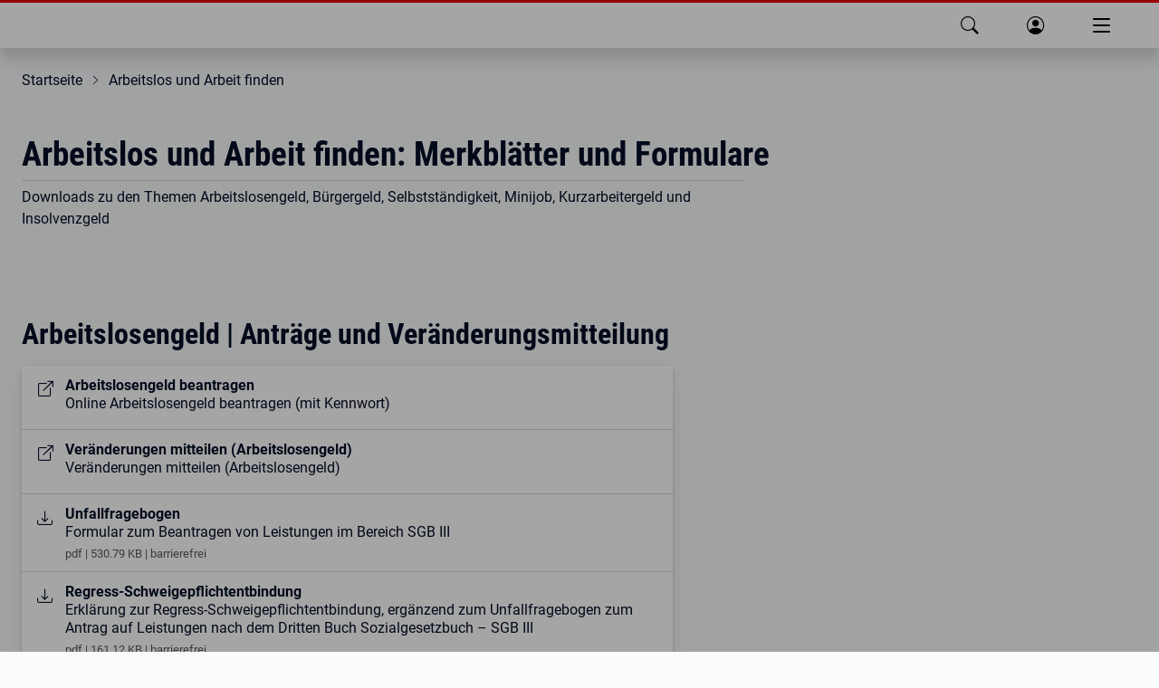

--- FILE ---
content_type: text/html; charset=utf-8
request_url: https://www.arbeitsagentur.de/arbeitslos-arbeit-finden/downloads-arbeitslos-arbeit-finden
body_size: 44840
content:
<!DOCTYPE html><html lang="de"><head><meta charSet="utf-8"/><meta name="viewport" content="width=device-width, initial-scale=1"/><link rel="stylesheet" href="/_next/static/css/22dd35e2160ac40b.css" crossorigin="anonymous" data-precedence="next"/><link rel="stylesheet" href="/_next/static/css/48220475b97a0d49.css" crossorigin="anonymous" data-precedence="next"/><link rel="preload" as="script" fetchPriority="low" href="/_next/static/chunks/webpack-99ca5233ce7ddd04.js" crossorigin=""/><script src="/_next/static/chunks/4bd1b696-c023c6e3521b1417.js" async="" crossorigin=""></script><script src="/_next/static/chunks/255-cb395327542b56ef.js" async="" crossorigin=""></script><script src="/_next/static/chunks/main-app-2ecc3bf42ae2d122.js" async="" crossorigin=""></script><script src="/_next/static/chunks/app/error-19388e738e8b3d9b.js" async="" crossorigin=""></script><script src="/_next/static/chunks/app/not-found-af6d0da1db1cbeae.js" async="" crossorigin=""></script><script src="/_next/static/chunks/119-e80952710de3e92a.js" async="" crossorigin=""></script><script src="/_next/static/chunks/790-9fcabfb3e4c1ae60.js" async="" crossorigin=""></script><script src="/_next/static/chunks/913-3cffb2905d83e1c9.js" async="" crossorigin=""></script><script src="/_next/static/chunks/app/%5B%5B...slug%5D%5D/layout-1e87c355c6e3804d.js" async="" crossorigin=""></script><script src="/_next/static/chunks/app/%5B%5B...slug%5D%5D/error-a7db27f8cbae54a7.js" async="" crossorigin=""></script><script src="/_next/static/chunks/app/%5B%5B...slug%5D%5D/not-found-048c41842221db31.js" async="" crossorigin=""></script><script src="/_next/static/chunks/706-0024c940dcbc7eb9.js" async="" crossorigin=""></script><script src="/_next/static/chunks/app/%5B%5B...slug%5D%5D/page-4d5bc3d707063550.js" async="" crossorigin=""></script><link rel="preload" href="/assets/dpl/js/core.js" as="script"/><meta name="theme-color" content="#ffffff"/><title>Arbeitslos und Arbeit finden: Merkblätter und Formulare | Bundesagentur für Arbeit</title><meta name="description" content="Downloads zu den Themen Arbeitslosengeld, Arbeitslosengeld II, Selbstständigkeit, Minijob, Kurzarbeitergeld und Insolvenzgeld"/><link rel="manifest" href="https://web.arbeitsagentur.de/design/dpl/assets/favicons/manifest.json"/><meta name="robots" content="index,follow"/><meta name="msapplication-config" content="https://web.arbeitsagentur.de/design/dpl/assets/favicons/browserconfig.xml"/><meta name="audience" content="BuergerinnenUndBuerger"/><link rel="canonical" href="https://www.arbeitsagentur.de/arbeitslos-arbeit-finden/downloads-arbeitslos-arbeit-finden"/><meta property="og:title" content="Arbeitslos und Arbeit finden: Merkblätter und Formulare | Bundesagentur für Arbeit"/><meta property="og:description" content="Downloads zu den Themen Arbeitslosengeld, Arbeitslosengeld II, Selbstständigkeit, Minijob, Kurzarbeitergeld und Insolvenzgeld"/><meta property="og:image" content="https://web.arbeitsagentur.de/cms-zentrales-portal-produktion-karriereportal/prod/s3fs-public/ba-logo-default.jpg"/><meta name="twitter:card" content="summary_large_image"/><meta name="twitter:title" content="Arbeitslos und Arbeit finden: Merkblätter und Formulare | Bundesagentur für Arbeit"/><meta name="twitter:description" content="Downloads zu den Themen Arbeitslosengeld, Arbeitslosengeld II, Selbstständigkeit, Minijob, Kurzarbeitergeld und Insolvenzgeld"/><meta name="twitter:image" content="https://web.arbeitsagentur.de/cms-zentrales-portal-produktion-karriereportal/prod/s3fs-public/ba-logo-default.jpg"/><link rel="shortcut icon" href="https://web.arbeitsagentur.de/design/dpl/assets/favicons/favicon.ico"/><link rel="apple-touch-icon" href="https://web.arbeitsagentur.de/design/dpl/assets/favicons/apple-touch-icon.png"/><link rel="icon" href="https://web.arbeitsagentur.de/design/dpl/assets/favicons/favicon-16x16.png" sizes="16x16"/><link rel="icon" href="https://web.arbeitsagentur.de/design/dpl/assets/favicons/favicon-32x32.png" sizes="32x32"/><link rel="mask-icon" href="https://web.arbeitsagentur.de/design/dpl/assets/favicons/safari-pinned-tab.svg" color="#E2001A"/><script src="/_next/static/chunks/polyfills-42372ed130431b0a.js" crossorigin="anonymous" noModule=""></script></head><body><script>history.scrollRestoration = "manual"</script><nav class="ba-jumpnav" aria-label="Sprunglinks"><a href="#main" tabindex="0">zu den Hauptinhalten springen</a></nav><oiam-oauth-component></oiam-oauth-component><oiam-oauth-fallback></oiam-oauth-fallback><bahf-header with-cookie-disclaimer="true" login-link-to-profile="true" prioritize-lang-attr="true"></bahf-header><div id="serverHeaderRef"><div><bahf-fallback-header logout-btn="OIAM" class="sc-bahf-fallback-header-h sc-bahf-fallback-header-s hydrated" s-id="1"><!--r.1--><header class="ba-header ba-header-element sc-bahf-fallback-header" c-id="1.0.0.0"><div class="container-fluid sc-bahf-fallback-header" c-id="1.1.1.0"><div class="ba-logo sc-bahf-fallback-header" c-id="1.2.2.0"><a href="https://www.arbeitsagentur.de/" title="zur Startseite der Bundesagentur für Arbeit" class="sc-bahf-fallback-header" c-id="1.3.3.0"><img src="[data-uri]" alt="Bundesagentur für Arbeit bringt weiter" class="sc-bahf-fallback-header" c-id="1.4.4.0"></a></div></div><nav class="ba-nav-meta sc-bahf-fallback-header" aria-label="Metanavigation" c-id="1.5.1.1"><ul class="container-fluid sc-bahf-fallback-header" c-id="1.6.2.0"><li class="sc-bahf-fallback-header" c-id="1.7.3.0"><a href="https://www.arbeitsagentur.de/gebaerdensprache" class="ba-link-sign-language sc-bahf-fallback-header" c-id="1.8.4.0"><!--t.1.9.5.0-->Gebärdensprache</a></li><li class="sc-bahf-fallback-header" c-id="1.10.3.1"><a href="https://www.arbeitsagentur.de/leichte-sprache" class="ba-link-simple-language sc-bahf-fallback-header" c-id="1.11.4.0"><!--t.1.12.5.0-->Leichte Sprache</a></li><li class="dropdown sc-bahf-fallback-header" aria-hidden="true" c-id="1.13.3.2"><a href="#" class="ba-link-language sc-bahf-fallback-header" aria-expanded="false" c-id="1.14.4.0" style="visibility: hidden;"><!--t.1.15.5.0-->Deutsch</a></li></ul></nav><nav class="ba-nav-main sc-bahf-fallback-header" aria-label="Hauptnavigation" c-id="1.16.1.2"><h1 id="ba-hauptnavigation" class="sr-only sc-bahf-fallback-header" c-id="1.17.2.0"><!--t.1.18.3.0-->Hauptnavigation</h1><ul class="container-fluid sc-bahf-fallback-header" c-id="1.19.2.1"><li class="sc-bahf-fallback-header" c-id="1.20.3.0"><a href="https://web.arbeitsagentur.de/portal/metasuche/suche/information" title="Suche" role="button" class="ba-menu-entry ba-search sc-bahf-fallback-header" c-id="1.21.4.0"><span class="ba-title sc-bahf-fallback-header" c-id="1.22.5.0"><!--t.1.23.6.0-->Suche</span></a></li><li class="sc-bahf-fallback-header" c-id="1.24.3.1"><a href="https://web.arbeitsagentur.de/profil/profil-ui/pd/" title="Anmelden" role="button" class="ba-menu-entry ba-login ba-profile collapsed sc-bahf-fallback-header" c-id="1.25.4.0"><span class="ba-title sc-bahf-fallback-header" c-id="1.26.5.0"><!--t.1.27.6.0-->Anmelden</span></a></li><li aria-hidden="true" class="sc-bahf-fallback-header" c-id="1.28.3.2"><button class="ba-menu-entry ba-main collapsed sc-bahf-fallback-header" type="button" data-target="#headerFlyoutMain" aria-expanded="false" c-id="1.29.4.0" style="visibility: hidden;"><span class="ba-bars sc-bahf-fallback-header" c-id="1.30.5.0"><!--t.1.31.6.0--> </span><span class="ba-title sc-bahf-fallback-header" c-id="1.32.5.1"><!--t.1.33.6.0-->Menü</span></button></li></ul></nav></header></bahf-fallback-header></div></div><bahf-fallback-header logout-btn="OIAM"></bahf-fallback-header><main id="main"><header class="ba-content-header"><div class="ba-content-wrap"><nav class="ba-breadcrumb" aria-label="Du befindest Dich hier:"><ol><li><a data-analytics-value=" " data-analytics-action="klick" data-analytics-track="true" data-analytics-category="link" data-analytics-name="https://www.arbeitsagentur.de" href="https://www.arbeitsagentur.de" title="Startseite">Startseite</a></li><li><a data-analytics-value=" " data-analytics-action="klick" data-analytics-track="true" data-analytics-category="link" data-analytics-name="/arbeitslos-arbeit-finden" href="/arbeitslos-arbeit-finden" title="Arbeitslos und Arbeit finden">Arbeitslos und Arbeit finden</a></li></ol></nav><h1 class="">Arbeitslos und Arbeit finden: Merkblätter und Formulare</h1><p>Downloads zu den Themen Arbeitslosengeld, Bürgergeld, Selbstständigkeit, Minijob, Kurzarbeitergeld und Insolvenzgeld</p></div></header><div class="container-fluid"><h2>Arbeitslosengeld | Anträge und Veränderungsmitteilung</h2><article class="ba-result-list ba-download-partial-width"><ol class="ba-result-list-results ba-layout-tile"><li class="p-0 m-0"><a data-analytics-value=" " data-analytics-action="klick" data-analytics-track="true" data-analytics-category="link" data-analytics-name="https://web.arbeitsagentur.de/alg-prod/ui/pd?reglevel=pin" href="https://web.arbeitsagentur.de/alg-prod/ui/pd?reglevel=pin" class="d-flex m-0 p-2 lh-sm" target="_blank" rel="noopener"><span class="sr-only">Öffnet in neuem Tab</span><span class="ba-icon ba-icon-linkout pe-2 fs-5"> </span><div><strong>Arbeitslosengeld beantragen</strong><div class="d-flex flex-column"><span class="mb-1">Online Arbeitslosengeld beantragen (mit Kennwort)</span><span class="ba-microcopy"></span></div></div></a></li><li class="p-0 m-0"><a data-analytics-value=" " data-analytics-action="klick" data-analytics-track="true" data-analytics-category="link" data-analytics-name="https://web.arbeitsagentur.de/veronline/ver-ui/pd/" href="https://web.arbeitsagentur.de/veronline/ver-ui/pd/" class="d-flex m-0 p-2 lh-sm" target="_self" rel="noopener"><span class="ba-icon ba-icon-linkout pe-2 fs-5"> </span><div><strong>Veränderungen mitteilen (Arbeitslosengeld)</strong><div class="d-flex flex-column"><span class="mb-1">Veränderungen mitteilen (Arbeitslosengeld)</span><span class="ba-microcopy"></span></div></div></a></li><li class="p-0 m-0"><a data-analytics-value=" " data-analytics-action="klick" data-analytics-track="true" data-analytics-category="link" data-analytics-name="https://www.arbeitsagentur.de/datei/dok_ba031805.pdf" href="https://www.arbeitsagentur.de/datei/dok_ba031805.pdf" class="d-flex m-0 p-2 lh-sm" target="_blank" rel="noopener" lang="de"><span class="sr-only">Öffnet in neuem Tab</span><span class="ba-icon ba-icon-download pe-2 fs-5"> </span><div><strong>Unfallfragebogen</strong><div class="d-flex flex-column"><span class="mb-1">Formular zum Beantragen von Leistungen im Bereich SGB III</span><span class="ba-microcopy">pdf | 530.79 KB | barrierefrei</span></div></div></a></li><li class="p-0 m-0"><a data-analytics-value=" " data-analytics-action="klick" data-analytics-track="true" data-analytics-category="link" data-analytics-name="https://www.arbeitsagentur.de/datei/regress-schweigepflichtentbindung_ba055593.pdf" href="https://www.arbeitsagentur.de/datei/regress-schweigepflichtentbindung_ba055593.pdf" class="d-flex m-0 p-2 lh-sm" target="_blank" rel="noopener" lang="de"><span class="sr-only">Öffnet in neuem Tab</span><span class="ba-icon ba-icon-download pe-2 fs-5"> </span><div><strong>Regress-Schweigepflichtentbindung</strong><div class="d-flex flex-column"><span class="mb-1">Erklärung zur Regress-Schweigepflichtentbindung, ergänzend zum Unfallfragebogen zum Antrag auf Leistungen nach dem Dritten Buch Sozialgesetzbuch – SGB III</span><span class="ba-microcopy">pdf | 161.12 KB | barrierefrei</span></div></div></a></li></ol></article></div><div class="container-fluid"><h2>Informationen zum Arbeitslosengeld</h2><article class="ba-result-list ba-download-partial-width"><ol class="ba-result-list-results ba-layout-tile"><li class="p-0 m-0"><a data-analytics-value=" " data-analytics-action="klick" data-analytics-track="true" data-analytics-category="link" data-analytics-name="https://www.arbeitsagentur.de/datei/merkblatt-fuer-arbeitslose_ba036520.pdf" href="https://www.arbeitsagentur.de/datei/merkblatt-fuer-arbeitslose_ba036520.pdf" class="d-flex m-0 p-2 lh-sm" target="_blank" rel="noopener" lang="de"><span class="sr-only">Öffnet in neuem Tab</span><span class="ba-icon ba-icon-download pe-2 fs-5"> </span><div><strong>Merkblatt 1 - Arbeitslosigkeit</strong><div class="d-flex flex-column"><span class="mb-1">Informationen über die wichtigsten Rechte und Pflichten</span><span class="ba-microcopy">pdf | 1.44 MB | barrierefrei</span></div></div></a></li><li class="p-0 m-0"><a data-analytics-value=" " data-analytics-action="klick" data-analytics-track="true" data-analytics-category="link" data-analytics-name="https://www.arbeitsagentur.de/datei/merkblatt-arbeitssuche_ba035940.pdf" href="https://www.arbeitsagentur.de/datei/merkblatt-arbeitssuche_ba035940.pdf" class="d-flex m-0 p-2 lh-sm" target="_blank" rel="noopener" lang="de"><span class="sr-only">Öffnet in neuem Tab</span><span class="ba-icon ba-icon-download pe-2 fs-5"> </span><div><strong>Broschüre für Arbeitsuchende und Arbeitslose ohne Bezug von Arbeitslosengeld</strong><div class="d-flex flex-column"><span class="mb-1">Informationen über Rechte und Pflichten</span><span class="ba-microcopy">pdf | 1.62 MB | barrierefrei</span></div></div></a></li><li class="p-0 m-0"><a data-analytics-value=" " data-analytics-action="klick" data-analytics-track="true" data-analytics-category="link" data-analytics-name="https://www.arbeitsagentur.de/datei/merkblatt-17-entschaedigungen_ba035855.pdf" href="https://www.arbeitsagentur.de/datei/merkblatt-17-entschaedigungen_ba035855.pdf" class="d-flex m-0 p-2 lh-sm" target="_blank" rel="noopener" lang="de"><span class="sr-only">Öffnet in neuem Tab</span><span class="ba-icon ba-icon-download pe-2 fs-5"> </span><div><strong>Merkblatt - Berücksichtigung von Entschädigungen bei Entlassung</strong><div class="d-flex flex-column"><span class="mb-1">Informationen für Arbeitnehmerinnen und Arbeitnehmer</span><span class="ba-microcopy">pdf | 741.95 KB | barrierefrei</span></div></div></a></li><li class="p-0 m-0"><a data-analytics-value=" " data-analytics-action="klick" data-analytics-track="true" data-analytics-category="link" data-analytics-name="https://www.arbeitsagentur.de/datei/merkblatt-6-weiterbildung_ba035860.pdf" href="https://www.arbeitsagentur.de/datei/merkblatt-6-weiterbildung_ba035860.pdf" class="d-flex m-0 p-2 lh-sm" target="_blank" rel="noopener" lang="de"><span class="sr-only">Öffnet in neuem Tab</span><span class="ba-icon ba-icon-download pe-2 fs-5"> </span><div><strong>Merkblatt 6 - Förderung der beruflichen Weiterbildung</strong><div class="d-flex flex-column"><span class="mb-1">Informationen für Arbeitnehmerinnen und Arbeitnehmer zu Diensten und Leistungen der Bundesagentur für Arbeit</span><span class="ba-microcopy">pdf | 732.79 KB | barrierefrei</span></div></div></a></li><li class="p-0 m-0"><a data-analytics-value=" " data-analytics-action="klick" data-analytics-track="true" data-analytics-category="link" data-analytics-name="https://www.arbeitsagentur.de/datei/merkblatt-umzug-reisen_ba035665.pdf" href="https://www.arbeitsagentur.de/datei/merkblatt-umzug-reisen_ba035665.pdf" class="d-flex m-0 p-2 lh-sm" target="_blank" rel="noopener" lang="de"><span class="sr-only">Öffnet in neuem Tab</span><span class="ba-icon ba-icon-download pe-2 fs-5"> </span><div><strong>Wissenswertes zum Thema Umzug und Reisen</strong><div class="d-flex flex-column"><span class="mb-1">Informationen über Rechte und Pflichten</span><span class="ba-microcopy">pdf | 345.24 KB | barrierefrei</span></div></div></a></li></ol></article></div><div class="container-fluid"><h2>Arbeitslosengeld | Arbeitsbescheinigungen</h2><article class="ba-result-list ba-download-partial-width"><ol class="ba-result-list-results ba-layout-tile"><li class="p-0 m-0"><a data-analytics-value=" " data-analytics-action="klick" data-analytics-track="true" data-analytics-category="link" data-analytics-name="https://www.arbeitsagentur.de/unternehmen/arbeitsbescheinigung" href="https://www.arbeitsagentur.de/unternehmen/arbeitsbescheinigung" class="d-flex m-0 p-2 lh-sm" target="_self" rel="noopener"><span class="ba-icon ba-icon-linkout pe-2 fs-5"> </span><div><strong>Arbeitsbescheinigung für Arbeitslosengeld</strong><div class="d-flex flex-column"><span class="mb-1">Formulare und Informationen für die Arbeitsbescheinigung und EU-Arbeitsbescheinigung</span><span class="ba-microcopy"></span></div></div></a></li><li class="p-0 m-0"><a data-analytics-value=" " data-analytics-action="klick" data-analytics-track="true" data-analytics-category="link" data-analytics-name="https://www.arbeitsagentur.de/datei/ab-gefangene_ba023145.pdf" href="https://www.arbeitsagentur.de/datei/ab-gefangene_ba023145.pdf" class="d-flex m-0 p-2 lh-sm" target="_blank" rel="noopener" lang="de"><span class="sr-only">Öffnet in neuem Tab</span><span class="ba-icon ba-icon-download pe-2 fs-5"> </span><div><strong>Arbeitsbescheinigung für Gefangene</strong><div class="d-flex flex-column"><span class="mb-1">Formular für Justizvollzugsanstalten</span><span class="ba-microcopy">pdf | 518.18 KB | barrierefrei</span></div></div></a></li></ol></article></div><div class="container-fluid"><h2>Arbeitslosengeld | Nebeneinkommen</h2><article class="ba-result-list ba-download-partial-width"><ol class="ba-result-list-results ba-layout-tile"><li class="p-0 m-0"><a data-analytics-value=" " data-analytics-action="klick" data-analytics-track="true" data-analytics-category="link" data-analytics-name="https://www.arbeitsagentur.de/datei/merkblatt-nebeneinkommen_ba035670.pdf" href="https://www.arbeitsagentur.de/datei/merkblatt-nebeneinkommen_ba035670.pdf" class="d-flex m-0 p-2 lh-sm" target="_blank" rel="noopener" lang="de"><span class="sr-only">Öffnet in neuem Tab</span><span class="ba-icon ba-icon-download pe-2 fs-5"> </span><div><strong>Wissenswertes zum Thema Nebeneinkommen</strong><div class="d-flex flex-column"><span class="mb-1">Informationen für Arbeitslose mit Nebeneinkommen</span><span class="ba-microcopy">pdf | 466.61 KB | barrierefrei</span></div></div></a></li><li class="p-0 m-0"><a data-analytics-value=" " data-analytics-action="klick" data-analytics-track="true" data-analytics-category="link" data-analytics-name="https://www.arbeitsagentur.de/datei/bescheinigung-nek_ba037365.pdf" href="https://www.arbeitsagentur.de/datei/bescheinigung-nek_ba037365.pdf" class="d-flex m-0 p-2 lh-sm" target="_blank" rel="noopener" lang="de"><span class="sr-only">Öffnet in neuem Tab</span><span class="ba-icon ba-icon-download pe-2 fs-5"> </span><div><strong>Bescheinigung über Nebeneinkommen bei Bezug von Arbeitslosengeld</strong><div class="d-flex flex-column"><span class="mb-1">Mit diesem Formular können Arbeitgeber die Höhe des Nebeneinkommens bescheinigen, wenn dieses bis 31.12.2022 geendet hat. Bei einer Nebenerwerbstätigkeit im Privathaushalt kann dieses Formular weiterhin verwendet werden.</span><span class="ba-microcopy">pdf | 237.42 KB | barrierefrei</span></div></div></a></li><li class="p-0 m-0"><a data-analytics-value=" " data-analytics-action="klick" data-analytics-track="true" data-analytics-category="link" data-analytics-name="https://www.arbeitsagentur.de/datei/zb-werbungskosten_ba037360.pdf" href="https://www.arbeitsagentur.de/datei/zb-werbungskosten_ba037360.pdf" class="d-flex m-0 p-2 lh-sm" target="_blank" rel="noopener" lang="de"><span class="sr-only">Öffnet in neuem Tab</span><span class="ba-icon ba-icon-download pe-2 fs-5"> </span><div><strong>Zusatzblatt Werbungskosten</strong><div class="d-flex flex-column"><span class="mb-1">Zusatzblatt zur Bescheinigung über Nebeneinkommen für Werbungskosten</span><span class="ba-microcopy">pdf | 166.96 KB | barrierefrei</span></div></div></a></li><li class="p-0 m-0"><a data-analytics-value=" " data-analytics-action="klick" data-analytics-track="true" data-analytics-category="link" data-analytics-name="https://www.arbeitsagentur.de/datei/erklaerung-selbstaendi_ba031485.pdf" href="https://www.arbeitsagentur.de/datei/erklaerung-selbstaendi_ba031485.pdf" class="d-flex m-0 p-2 lh-sm" target="_blank" rel="noopener" lang="de"><span class="sr-only">Öffnet in neuem Tab</span><span class="ba-icon ba-icon-download pe-2 fs-5"> </span><div><strong>Erklärung zu selbstständiger Tätigkeit sowie Land- und Forstwirtschaft</strong><div class="d-flex flex-column"><span class="mb-1">Formular für Selbstständige</span><span class="ba-microcopy">pdf | 135.65 KB | barrierefrei</span></div></div></a></li></ol></article></div><div class="container-fluid"><h2>Arbeitslosengeld | Versicherungen</h2><article class="ba-result-list ba-download-partial-width"><ol class="ba-result-list-results ba-layout-tile"><li class="p-0 m-0"><a data-analytics-value=" " data-analytics-action="klick" data-analytics-track="true" data-analytics-category="link" data-analytics-name="https://www.arbeitsagentur.de/datei/dok_ba035025.pdf" href="https://www.arbeitsagentur.de/datei/dok_ba035025.pdf" class="d-flex m-0 p-2 lh-sm" target="_blank" rel="noopener" lang="de"><span class="sr-only">Öffnet in neuem Tab</span><span class="ba-icon ba-icon-download pe-2 fs-5"> </span><div><strong>Merkblatt zur Übernahme und Erstattung von Beiträgen zur Kranken-, Pflege- oder Rentenversicherung</strong><div class="d-flex flex-column"><span class="mb-1">Informationen zur Übernahme und Erstattung von Beiträgen zur Kranken-, Pflege- oder Rentenversicherung bei privater Versicherung</span><span class="ba-microcopy">pdf | 118.02 KB | barrierefrei</span></div></div></a></li><li class="p-0 m-0"><a data-analytics-value=" " data-analytics-action="klick" data-analytics-track="true" data-analytics-category="link" data-analytics-name="https://www.arbeitsagentur.de/datei/bescheinigung-p312-abs3_ba022395.pdf" href="https://www.arbeitsagentur.de/datei/bescheinigung-p312-abs3_ba022395.pdf" class="d-flex m-0 p-2 lh-sm" target="_blank" rel="noopener" lang="de"><span class="sr-only">Öffnet in neuem Tab</span><span class="ba-icon ba-icon-download pe-2 fs-5"> </span><div><strong>Bescheinigung zur Versicherungspflicht im Bereich SGB III</strong><div class="d-flex flex-column"><span class="mb-1">Formular für Leistungsträger / private Krankenversicherungsunternehmen</span><span class="ba-microcopy">pdf | 226.83 KB | barrierefrei</span></div></div></a></li><li class="p-0 m-0"><a data-analytics-value=" " data-analytics-action="klick" data-analytics-track="true" data-analytics-category="link" data-analytics-name="https://www.arbeitsagentur.de/datei/sv26_ba029425.pdf" href="https://www.arbeitsagentur.de/datei/sv26_ba029425.pdf" class="d-flex m-0 p-2 lh-sm" target="_blank" rel="noopener" lang="de"><span class="sr-only">Öffnet in neuem Tab</span><span class="ba-icon ba-icon-download pe-2 fs-5"> </span><div><strong>Bescheinigung zur Übernahme von Beiträgen der Altersvorsorge</strong><div class="d-flex flex-column"><span class="mb-1">Formular für Leistungsträger und Versicherungsunternehmen</span><span class="ba-microcopy">pdf | 1.06 MB | barrierefrei</span></div></div></a></li><li class="p-0 m-0"><a data-analytics-value=" " data-analytics-action="klick" data-analytics-track="true" data-analytics-category="link" data-analytics-name="https://www.arbeitsagentur.de/datei/sv26_ba025360.pdf" href="https://www.arbeitsagentur.de/datei/sv26_ba025360.pdf" class="d-flex m-0 p-2 lh-sm" target="_blank" rel="noopener" lang="de"><span class="sr-only">Öffnet in neuem Tab</span><span class="ba-icon ba-icon-download pe-2 fs-5"> </span><div><strong>Bescheinigung zur Übernahme von Beiträgen der Kranken- und Pflegeversicherung</strong><div class="d-flex flex-column"><span class="mb-1">Formular für Leistungsträger und Versicherungsunternehmen</span><span class="ba-microcopy">pdf | 1.06 MB | barrierefrei</span></div></div></a></li></ol></article></div><div class="container-fluid"><h2>Arbeitslosengeld | Zusatzblätter zum Antrag</h2><article class="ba-result-list ba-download-partial-width"><ol class="ba-result-list-results ba-layout-tile"><li class="p-0 m-0"><a data-analytics-value=" " data-analytics-action="klick" data-analytics-track="true" data-analytics-category="link" data-analytics-name="https://www.arbeitsagentur.de/datei/zb-familie_ba022715.pdf" href="https://www.arbeitsagentur.de/datei/zb-familie_ba022715.pdf" class="d-flex m-0 p-2 lh-sm" target="_blank" rel="noopener" lang="de"><span class="sr-only">Öffnet in neuem Tab</span><span class="ba-icon ba-icon-download pe-2 fs-5"> </span><div><strong>Zusatzblatt für Familienangehörige zum Antrag auf Arbeitslosengeld</strong><div class="d-flex flex-column"><span class="mb-1">Formular bei einer Beschäftigung als mithelfende Familienangehörige</span><span class="ba-microcopy">pdf | 703.64 KB | nicht barrierefrei</span></div></div></a></li><li class="p-0 m-0"><a data-analytics-value=" " data-analytics-action="klick" data-analytics-track="true" data-analytics-category="link" data-analytics-name="https://www.arbeitsagentur.de/datei/zb-gv_ba022740.pdf" href="https://www.arbeitsagentur.de/datei/zb-gv_ba022740.pdf" class="d-flex m-0 p-2 lh-sm" target="_blank" rel="noopener" lang="de"><span class="sr-only">Öffnet in neuem Tab</span><span class="ba-icon ba-icon-download pe-2 fs-5"> </span><div><strong>Zusatzblatt für Gesellschafter oder Geschäftsführer zum Antrag auf Arbeitslosengeld</strong><div class="d-flex flex-column"><span class="mb-1">Formular für arbeitslose Gesellschafter oder Geschäftsführer einer GmbH</span><span class="ba-microcopy">pdf | 259.89 KB | barrierefrei</span></div></div></a></li><li class="p-0 m-0"><a data-analytics-value=" " data-analytics-action="klick" data-analytics-track="true" data-analytics-category="link" data-analytics-name="https://www.arbeitsagentur.de/datei/zb-schulestudium_ba032575.pdf" href="https://www.arbeitsagentur.de/datei/zb-schulestudium_ba032575.pdf" class="d-flex m-0 p-2 lh-sm" target="_blank" rel="noopener" lang="de"><span class="sr-only">Öffnet in neuem Tab</span><span class="ba-icon ba-icon-download pe-2 fs-5"> </span><div><strong>Zusatzblatt für Schülerinnen, Schüler und Studierende zum Antrag auf Arbeitslosengeld</strong><div class="d-flex flex-column"><span class="mb-1">Formular zum Beantragen von Arbeitslosengeld als Schülerin, Schüler oder Studierender</span><span class="ba-microcopy">pdf | 297.73 KB | barrierefrei</span></div></div></a></li><li class="p-0 m-0"><a data-analytics-value=" " data-analytics-action="klick" data-analytics-track="true" data-analytics-category="link" data-analytics-name="https://www.arbeitsagentur.de/datei/zb-sv_ba033110.pdf" href="https://www.arbeitsagentur.de/datei/zb-sv_ba033110.pdf" class="d-flex m-0 p-2 lh-sm" target="_blank" rel="noopener" lang="de"><span class="sr-only">Öffnet in neuem Tab</span><span class="ba-icon ba-icon-download pe-2 fs-5"> </span><div><strong>Zusatzblatt zur Sozialversicherung zum Antrag auf Arbeitslosengeld</strong><div class="d-flex flex-column"><span class="mb-1">Formular zur Prüfung von Beitragszahlungen an die Sozialversicherung</span><span class="ba-microcopy">pdf | 825.62 KB | barrierefrei</span></div></div></a></li><li class="p-0 m-0"><a data-analytics-value=" " data-analytics-action="klick" data-analytics-track="true" data-analytics-category="link" data-analytics-name="https://www.arbeitsagentur.de/datei/zb-grenzgaenger-onlinestrecke-alg_ba034645.pdf" href="https://www.arbeitsagentur.de/datei/zb-grenzgaenger-onlinestrecke-alg_ba034645.pdf" class="d-flex m-0 p-2 lh-sm" target="_blank" rel="noopener" lang="de"><span class="sr-only">Öffnet in neuem Tab</span><span class="ba-icon ba-icon-download pe-2 fs-5"> </span><div><strong>Zusatzblatt zur Prüfung von Grenzgängern zum Antrag auf Arbeitslosengeld</strong><div class="d-flex flex-column"><span class="mb-1">Formular zur Prüfung von ausländischen Versicherungs- und Beschäftigungszeiten</span><span class="ba-microcopy">pdf | 170.79 KB | barrierefrei</span></div></div></a></li><li class="p-0 m-0"><a data-analytics-value=" " data-analytics-action="klick" data-analytics-track="true" data-analytics-category="link" data-analytics-name="https://www.arbeitsagentur.de/datei/zusatzblatt-zeiten-der-kindererziehung_ba040335.pdf" href="https://www.arbeitsagentur.de/datei/zusatzblatt-zeiten-der-kindererziehung_ba040335.pdf" class="d-flex m-0 p-2 lh-sm" target="_blank" rel="noopener" lang="de"><span class="sr-only">Öffnet in neuem Tab</span><span class="ba-icon ba-icon-download pe-2 fs-5"> </span><div><strong>Zusatzblatt Zeiten der Kindererziehung</strong><div class="d-flex flex-column"><span class="mb-1">Formular bei Kindererziehungszeiten</span><span class="ba-microcopy">pdf | 831.61 KB | barrierefrei</span></div></div></a></li></ol></article></div><div class="container-fluid"><h2>Arbeitslosengeld | Teilarbeitslosengeld</h2><article class="ba-result-list ba-download-partial-width"><ol class="ba-result-list-results ba-layout-tile"><li class="p-0 m-0"><a data-analytics-value=" " data-analytics-action="klick" data-analytics-track="true" data-analytics-category="link" data-analytics-name="https://www.arbeitsagentur.de/datei/merkblatt-1a-teilarbeitslos_ba029685.pdf" href="https://www.arbeitsagentur.de/datei/merkblatt-1a-teilarbeitslos_ba029685.pdf" class="d-flex m-0 p-2 lh-sm" target="_blank" rel="noopener" lang="de"><span class="sr-only">Öffnet in neuem Tab</span><span class="ba-icon ba-icon-download pe-2 fs-5"> </span><div><strong>Merkblatt 1a - Teilarbeitslosigkeit</strong><div class="d-flex flex-column"><span class="mb-1">Sonderregelungen für arbeitslose Menschen mit mehr als einer versicherungspflichtigen Beschäftigung</span><span class="ba-microcopy">pdf | 215.47 KB | barrierefrei</span></div></div></a></li><li class="p-0 m-0"><a data-analytics-value=" " data-analytics-action="klick" data-analytics-track="true" data-analytics-category="link" data-analytics-name="https://www.arbeitsagentur.de/datei/dok_ba031015.pdf" href="https://www.arbeitsagentur.de/datei/dok_ba031015.pdf" class="d-flex m-0 p-2 lh-sm" target="_blank" rel="noopener" lang="de"><span class="sr-only">Öffnet in neuem Tab</span><span class="ba-icon ba-icon-download pe-2 fs-5"> </span><div><strong>Bescheinigung für den Bezug von Teilarbeitslosengeld</strong><div class="d-flex flex-column"><span class="mb-1">Formular für Teilarbeitslosengeld über das fortdauernde Beschäftigungsverhältnis</span><span class="ba-microcopy">pdf | 128.02 KB | barrierefrei</span></div></div></a></li></ol></article></div><div class="container-fluid"><h2 id="buergergeld-formulare">Bürgergeld | Anträge, Veränderungsmitteilung und Erreichbarkeit</h2><article class="ba-result-list ba-download-partial-width"><ol class="ba-result-list-results ba-layout-tile"><li class="p-0 m-0"><a data-analytics-value=" " data-analytics-action="klick" data-analytics-track="true" data-analytics-category="link" data-analytics-name="https://www.arbeitsagentur.de/arbeitslos-arbeit-finden/buergergeld/buergergeld-beantragen" href="https://www.arbeitsagentur.de/arbeitslos-arbeit-finden/buergergeld/buergergeld-beantragen" class="d-flex m-0 p-2 lh-sm" target="_self" rel="noopener"><span class="ba-icon ba-icon-linkout pe-2 fs-5"> </span><div><strong>Antrag Bürgergeld</strong><div class="d-flex flex-column"><span class="mb-1">Bürgergeld online beantragen</span><span class="ba-microcopy"></span></div></div></a></li><li class="p-0 m-0"><a data-analytics-value=" " data-analytics-action="klick" data-analytics-track="true" data-analytics-category="link" data-analytics-name="https://www.arbeitsagentur.de/datei/antrag-sgb2_ba042689.pdf" href="https://www.arbeitsagentur.de/datei/antrag-sgb2_ba042689.pdf" class="d-flex m-0 p-2 lh-sm" target="_blank" rel="noopener" lang="de"><span class="sr-only">Öffnet in neuem Tab</span><span class="ba-icon ba-icon-download pe-2 fs-5"> </span><div><strong>Hauptantrag Bürgergeld</strong><div class="d-flex flex-column"><span class="mb-1">Antrag auf Bürgergeld nach dem Zweiten Buch Sozialgesetzbuch (SGB II)</span><span class="ba-microcopy">pdf | 494.27 KB | barrierefrei</span></div></div></a></li><li class="p-0 m-0"><a data-analytics-value=" " data-analytics-action="klick" data-analytics-track="true" data-analytics-category="link" data-analytics-name="https://www.arbeitsagentur.de/datei/hinweise-antrag-sgb2_ba042694.pdf" href="https://www.arbeitsagentur.de/datei/hinweise-antrag-sgb2_ba042694.pdf" class="d-flex m-0 p-2 lh-sm" target="_blank" rel="noopener" lang="de"><span class="sr-only">Öffnet in neuem Tab</span><span class="ba-icon ba-icon-download pe-2 fs-5"> </span><div><strong>Ausfüllhinweise zur Beantragung von Bürgergeld (AH) </strong><div class="d-flex flex-column"><span class="mb-1">Erklärungen und Informationen zu den Antragsformularen auf Bürgergeld </span><span class="ba-microcopy">pdf | 342.79 KB | barrierefrei</span></div></div></a></li></ol></article></div><div class="container-fluid"><p><strong>In anderen Sprachen</strong></p><article class="ba-result-list ba-download-partial-width"><ol class="ba-result-list-results ba-layout-tile"><li class="p-0 m-0"><a data-analytics-value=" " data-analytics-action="klick" data-analytics-track="true" data-analytics-category="link" data-analytics-name="https://www.arbeitsagentur.de/datei/hinweise-antrag-sgb2-ukrainisch_ba042769.pdf" href="https://www.arbeitsagentur.de/datei/hinweise-antrag-sgb2-ukrainisch_ba042769.pdf" class="d-flex m-0 p-2 lh-sm" target="_blank" rel="noopener" lang="de"><span class="sr-only">Öffnet in neuem Tab</span><span class="ba-icon ba-icon-download pe-2 fs-5"> </span><div><strong>Інструкція щодо заповнення заяви на отримання громадянської допомоги</strong><div class="d-flex flex-column"><span class="mb-1">Erklärungen und Informationen zu den Antragsformularen auf Bürgergeld (ukrainisch)</span><span class="ba-microcopy">pdf | 396.65 KB | barrierefrei</span></div></div></a></li><li class="p-0 m-0"><a data-analytics-value=" " data-analytics-action="klick" data-analytics-track="true" data-analytics-category="link" data-analytics-name="https://www.arbeitsagentur.de/datei/hinweise-antrag-sgb2-russisch_ba042764.pdf" href="https://www.arbeitsagentur.de/datei/hinweise-antrag-sgb2-russisch_ba042764.pdf" class="d-flex m-0 p-2 lh-sm" target="_blank" rel="noopener" lang="de"><span class="sr-only">Öffnet in neuem Tab</span><span class="ba-icon ba-icon-download pe-2 fs-5"> </span><div><strong>Указания по заполнению бланка заявления на получение гражданского пособия</strong><div class="d-flex flex-column"><span class="mb-1">Erklärungen und Informationen zu den Antragsformularen auf Bürgergeld (russisch)</span><span class="ba-microcopy">pdf | 291.70 KB | barrierefrei</span></div></div></a></li><li class="p-0 m-0"><a data-analytics-value=" " data-analytics-action="klick" data-analytics-track="true" data-analytics-category="link" data-analytics-name="https://www.arbeitsagentur.de/datei/hinweise-antrag-sgb2-englisch_ba042824.pdf" href="https://www.arbeitsagentur.de/datei/hinweise-antrag-sgb2-englisch_ba042824.pdf" class="d-flex m-0 p-2 lh-sm" target="_blank" rel="noopener" lang="de"><span class="sr-only">Öffnet in neuem Tab</span><span class="ba-icon ba-icon-download pe-2 fs-5"> </span><div><strong>Guidelines for applications for Citizen’s Benefit</strong><div class="d-flex flex-column"><span class="mb-1">Erklärungen und Informationen zu den Antragsformularen auf Bürgergeld (englisch)</span><span class="ba-microcopy">pdf | 249.41 KB | barrierefrei</span></div></div></a></li></ol></article></div><div class="container-fluid"><article class="ba-result-list ba-download-partial-width"><ol class="ba-result-list-results ba-layout-tile"><li class="p-0 m-0"><a data-analytics-value=" " data-analytics-action="klick" data-analytics-track="true" data-analytics-category="link" data-analytics-name="https://www.arbeitsagentur.de/arbeitslosengeld-2/weiterbewilligungsantrag-arbeitslosengeld-2" href="https://www.arbeitsagentur.de/arbeitslosengeld-2/weiterbewilligungsantrag-arbeitslosengeld-2" class="d-flex m-0 p-2 lh-sm" target="_self" rel="noopener"><span class="ba-icon ba-icon-linkout pe-2 fs-5"> </span><div><strong>Weiter­­­be­willigungs­­antrag</strong><div class="d-flex flex-column"><span class="mb-1">Weiter­­­be­willigungs­­antrag (WBA) online</span><span class="ba-microcopy"></span></div></div></a></li><li class="p-0 m-0"><a data-analytics-value=" " data-analytics-action="klick" data-analytics-track="true" data-analytics-category="link" data-analytics-name="https://www.arbeitsagentur.de/datei/weiterbewilligung-sgb2_ba042699.pdf" href="https://www.arbeitsagentur.de/datei/weiterbewilligung-sgb2_ba042699.pdf" class="d-flex m-0 p-2 lh-sm" target="_blank" rel="noopener" lang="de"><span class="sr-only">Öffnet in neuem Tab</span><span class="ba-icon ba-icon-download pe-2 fs-5"> </span><div><strong>Weiterbewilligungsantrag</strong><div class="d-flex flex-column"><span class="mb-1">Antrag auf Weiterbewilligung des Bürgergeldes nach dem Zweiten Buch Sozialgesetzbuch (SGB II)</span><span class="ba-microcopy">pdf | 396.87 KB | barrierefrei</span></div></div></a></li><li class="p-0 m-0"><a data-analytics-value=" " data-analytics-action="klick" data-analytics-track="true" data-analytics-category="link" data-analytics-name="https://www.arbeitsagentur.de/arbeitslos-arbeit-finden/buergergeld/pflichten-verstehen-und-beachten/aenderungen-nachweise" href="https://www.arbeitsagentur.de/arbeitslos-arbeit-finden/buergergeld/pflichten-verstehen-und-beachten/aenderungen-nachweise" class="d-flex m-0 p-2 lh-sm" target="_self" rel="noopener"><span class="ba-icon ba-icon-linkout pe-2 fs-5"> </span><div><strong> Veränderungsmitteilung bei Bezug von Bürgergeld</strong><div class="d-flex flex-column"><span class="mb-1">Das PDF-Dokument ist als Download nicht mehr verfügbar. Sie erhalten es bei Bedarf bei Ihrem Jobcenter.</span><span class="ba-microcopy"></span></div></div></a></li><li class="p-0 m-0"><a data-analytics-value=" " data-analytics-action="klick" data-analytics-track="true" data-analytics-category="link" data-analytics-name="https://www.arbeitsagentur.de/arbeitslosengeld-2/ortsabwesenheit-online-anfragen" href="https://www.arbeitsagentur.de/arbeitslosengeld-2/ortsabwesenheit-online-anfragen" class="d-flex m-0 p-2 lh-sm" target="_self" rel="noopener"><span class="ba-icon ba-icon-linkout pe-2 fs-5"> </span><div><strong>Zustimmung zur Nichterreichbarkeit online anfragen</strong><div class="d-flex flex-column"><span class="mb-1">Zustimmung zur Nichterreichbarkeit online anfragen</span><span class="ba-microcopy"></span></div></div></a></li><li class="p-0 m-0"><a data-analytics-value=" " data-analytics-action="klick" data-analytics-track="true" data-analytics-category="link" data-analytics-name="https://www.arbeitsagentur.de/datei/anfrage-ortsabwesenheit_ba036205.pdf" href="https://www.arbeitsagentur.de/datei/anfrage-ortsabwesenheit_ba036205.pdf" class="d-flex m-0 p-2 lh-sm" target="_blank" rel="noopener" lang="de"><span class="sr-only">Öffnet in neuem Tab</span><span class="ba-icon ba-icon-download pe-2 fs-5"> </span><div><strong>Nichterreichbarkeit mitteilen</strong><div class="d-flex flex-column"><span class="mb-1">Online-Formular zur Anfrage zur Nichterreichbarkeit</span><span class="ba-microcopy">pdf | 184.95 KB | barrierefrei</span></div></div></a></li></ol></article></div><div class="container-fluid"><article class="row ba-richtext-content ba-copytext "><div class="ba-content-main"><p class="ba-accent ba-accent-important"><span class="sr-only">Wichtig:</span>Das PDF-Formular zur Veränderungsmitteilung ist ab sofort als Download nicht mehr verfügbar. Bei Bedarf erhalten Sie es bei Ihrem Jobcenter. </p></div><div class="ba-content-marginal"></div></article></div><div class="container-fluid"><h2>Bürgergeld | Anlagen zum Einkommen und Vermögen</h2><article class="ba-result-list ba-download-partial-width"><ol class="ba-result-list-results ba-layout-tile"><li class="p-0 m-0"><a data-analytics-value=" " data-analytics-action="klick" data-analytics-track="true" data-analytics-category="link" data-analytics-name="https://www.arbeitsagentur.de/datei/anlageek_ba032960.pdf" href="https://www.arbeitsagentur.de/datei/anlageek_ba032960.pdf" class="d-flex m-0 p-2 lh-sm" target="_blank" rel="noopener" lang="de"><span class="sr-only">Öffnet in neuem Tab</span><span class="ba-icon ba-icon-download pe-2 fs-5"> </span><div><strong>Anlage zum Einkommen (EK)</strong><div class="d-flex flex-column"><span class="mb-1">Zusätzliches Formular zum Antrag auf Bürgergeld zur Angabe der Einkommensverhältnisse einer Person der Bedarfsgemeinschaft ab 15 Jahren</span><span class="ba-microcopy">pdf | 279.95 KB | barrierefrei</span></div></div></a></li><li class="p-0 m-0"><a data-analytics-value=" " data-analytics-action="klick" data-analytics-track="true" data-analytics-category="link" data-analytics-name="https://www.arbeitsagentur.de/datei/einkommensbescheinigung_ba032965.pdf" href="https://www.arbeitsagentur.de/datei/einkommensbescheinigung_ba032965.pdf" class="d-flex m-0 p-2 lh-sm" target="_blank" rel="noopener" lang="de"><span class="sr-only">Öffnet in neuem Tab</span><span class="ba-icon ba-icon-download pe-2 fs-5"> </span><div><strong>Einkommensbescheinigung</strong><div class="d-flex flex-column"><span class="mb-1">Nachweis über die Höhe des Arbeitsentgelts (HINWEIS: Formular für die Arbeitgeberin/den Arbeitgeber)</span><span class="ba-microcopy">pdf | 514.84 KB | barrierefrei</span></div></div></a></li><li class="p-0 m-0"><a data-analytics-value=" " data-analytics-action="klick" data-analytics-track="true" data-analytics-category="link" data-analytics-name="https://www.arbeitsagentur.de/datei/anlageeks_ba033540.pdf" href="https://www.arbeitsagentur.de/datei/anlageeks_ba033540.pdf" class="d-flex m-0 p-2 lh-sm" target="_blank" rel="noopener" lang="de"><span class="sr-only">Öffnet in neuem Tab</span><span class="ba-icon ba-icon-download pe-2 fs-5"> </span><div><strong>Anlage zum Einkommen Selbstständiger (EKS)</strong><div class="d-flex flex-column"><span class="mb-1">Formular zur Erklärung von Einkommen aus selbständiger/freiberuflicher Tätigkeit</span><span class="ba-microcopy">pdf | 409.67 KB | barrierefrei</span></div></div></a></li><li class="p-0 m-0"><a data-analytics-value=" " data-analytics-action="klick" data-analytics-track="true" data-analytics-category="link" data-analytics-name="https://www.arbeitsagentur.de/datei/hinweis-selbstaendige_ba033025.pdf" href="https://www.arbeitsagentur.de/datei/hinweis-selbstaendige_ba033025.pdf" class="d-flex m-0 p-2 lh-sm" target="_blank" rel="noopener" lang="de"><span class="sr-only">Öffnet in neuem Tab</span><span class="ba-icon ba-icon-download pe-2 fs-5"> </span><div><strong>Ausfüllhinweise zur Anlage EKS</strong><div class="d-flex flex-column"><span class="mb-1">Erklärungen und Informationen zur Anlage zum Einkommen aus selbständiger/freiberuflicher Tätigkeit (Anlage EKS)</span><span class="ba-microcopy">pdf | 207.43 KB | barrierefrei</span></div></div></a></li><li class="p-0 m-0"><a data-analytics-value=" " data-analytics-action="klick" data-analytics-track="true" data-analytics-category="link" data-analytics-name="https://www.arbeitsagentur.de/datei/anlagevm_ba033055.pdf" href="https://www.arbeitsagentur.de/datei/anlagevm_ba033055.pdf" class="d-flex m-0 p-2 lh-sm" target="_blank" rel="noopener" lang="de"><span class="sr-only">Öffnet in neuem Tab</span><span class="ba-icon ba-icon-download pe-2 fs-5"> </span><div><strong>Anlage zur Selbstauskunft über das Vermögen (VM)</strong><div class="d-flex flex-column"><span class="mb-1">Zusätzliches Formular zum Antrag auf Bürgergeld zur Angabe der Vermögensverhältnisse der Bedarfsgemeinschaft</span><span class="ba-microcopy">pdf | 233.91 KB | barrierefrei</span></div></div></a></li></ol></article></div><div class="container-fluid"><h2>Bürgergeld | Anlagen zu Unterhaltsansprüchen</h2><article class="ba-result-list ba-download-partial-width"><ol class="ba-result-list-results ba-layout-tile"><li class="p-0 m-0"><a data-analytics-value=" " data-analytics-action="klick" data-analytics-track="true" data-analytics-category="link" data-analytics-name="https://www.arbeitsagentur.de/datei/anlageuh1_ba032990.pdf" href="https://www.arbeitsagentur.de/datei/anlageuh1_ba032990.pdf" class="d-flex m-0 p-2 lh-sm" target="_blank" rel="noopener" lang="de"><span class="sr-only">Öffnet in neuem Tab</span><span class="ba-icon ba-icon-download pe-2 fs-5"> </span><div><strong>Anlage zur Prüfung von Unterhaltsansprüchen (UH1)</strong><div class="d-flex flex-column"><span class="mb-1">Zusätzliches Formular zum Antrag auf Bürgergeld zur Prüfung von Trennungsunterhalt oder nachehelichem/nachpartnerschaftlichem Unterhalt</span><span class="ba-microcopy">pdf | 242.01 KB | barrierefrei</span></div></div></a></li><li class="p-0 m-0"><a data-analytics-value=" " data-analytics-action="klick" data-analytics-track="true" data-analytics-category="link" data-analytics-name="https://www.arbeitsagentur.de/datei/anlageuh2_ba032995.pdf" href="https://www.arbeitsagentur.de/datei/anlageuh2_ba032995.pdf" class="d-flex m-0 p-2 lh-sm" target="_blank" rel="noopener" lang="de"><span class="sr-only">Öffnet in neuem Tab</span><span class="ba-icon ba-icon-download pe-2 fs-5"> </span><div><strong>Anlage zur Prüfung von Unterhaltsansprüchen (UH2)</strong><div class="d-flex flex-column"><span class="mb-1">Zusätzliches Formular zum Antrag auf Bürgergeld zur Prüfung von Unterhaltsansprüchen aufgrund von Schwangerschaft</span><span class="ba-microcopy">pdf | 214.17 KB | barrierefrei</span></div></div></a></li><li class="p-0 m-0"><a data-analytics-value=" " data-analytics-action="klick" data-analytics-track="true" data-analytics-category="link" data-analytics-name="https://www.arbeitsagentur.de/datei/anlageuh3_ba033050.pdf" href="https://www.arbeitsagentur.de/datei/anlageuh3_ba033050.pdf" class="d-flex m-0 p-2 lh-sm" target="_blank" rel="noopener" lang="de"><span class="sr-only">Öffnet in neuem Tab</span><span class="ba-icon ba-icon-download pe-2 fs-5"> </span><div><strong>Anlage zur Prüfung von Unterhaltsansprüchen (UH3)</strong><div class="d-flex flex-column"><span class="mb-1">Zusätzliches Formular zum Antrag auf Bürgergeld zur Prüfung von Kindesunterhalt</span><span class="ba-microcopy">pdf | 274.24 KB | barrierefrei</span></div></div></a></li></ol></article></div><div class="container-fluid"><h2>Bürgergeld | Weitere Anlagen</h2><article class="ba-result-list ba-download-partial-width"><ol class="ba-result-list-results ba-layout-tile"><li class="p-0 m-0"><a data-analytics-value=" " data-analytics-action="klick" data-analytics-track="true" data-analytics-category="link" data-analytics-name="https://www.arbeitsagentur.de/datei/anlagewep_ba033100.pdf" href="https://www.arbeitsagentur.de/datei/anlagewep_ba033100.pdf" class="d-flex m-0 p-2 lh-sm" target="_blank" rel="noopener" lang="de"><span class="sr-only">Öffnet in neuem Tab</span><span class="ba-icon ba-icon-download pe-2 fs-5"> </span><div><strong>Anlage für eine weitere Person (WEP)</strong><div class="d-flex flex-column"><span class="mb-1">Zusätzliches Formular zum Antrag auf Bürgergeld zur Angabe einer weiteren Person ab 15 Jahren in der Bedarfsgemeinschaft</span><span class="ba-microcopy">pdf | 407.88 KB | barrierefrei</span></div></div></a></li><li class="p-0 m-0"><a data-analytics-value=" " data-analytics-action="klick" data-analytics-track="true" data-analytics-category="link" data-analytics-name="https://www.arbeitsagentur.de/datei/anlageki_ba033000.pdf" href="https://www.arbeitsagentur.de/datei/anlageki_ba033000.pdf" class="d-flex m-0 p-2 lh-sm" target="_blank" rel="noopener" lang="de"><span class="sr-only">Öffnet in neuem Tab</span><span class="ba-icon ba-icon-download pe-2 fs-5"> </span><div><strong>Anlage für ein Kind (KI)</strong><div class="d-flex flex-column"><span class="mb-1">Zusätzliches Formular zum Antrag auf Bürgergeld zur Angabe eines Kindes unter 15 Jahren in der Bedarfsgemeinschaft</span><span class="ba-microcopy">pdf | 309.85 KB | barrierefrei</span></div></div></a></li><li class="p-0 m-0"><a data-analytics-value=" " data-analytics-action="klick" data-analytics-track="true" data-analytics-category="link" data-analytics-name="https://www.arbeitsagentur.de/datei/anlagekdu_ba032980.pdf" href="https://www.arbeitsagentur.de/datei/anlagekdu_ba032980.pdf" class="d-flex m-0 p-2 lh-sm" target="_blank" rel="noopener" lang="de"><span class="sr-only">Öffnet in neuem Tab</span><span class="ba-icon ba-icon-download pe-2 fs-5"> </span><div><strong>Anlage zu den Bedarfen für Unterkunft und Heizung (KDU)</strong><div class="d-flex flex-column"><span class="mb-1">Zusätzliches Formular zum Antrag auf Bürgergeld zur Angabe von Bedarfen für Unterkunft und Heizung</span><span class="ba-microcopy">pdf | 294.36 KB | barrierefrei</span></div></div></a></li><li class="p-0 m-0"><a data-analytics-value=" " data-analytics-action="klick" data-analytics-track="true" data-analytics-category="link" data-analytics-name="https://www.arbeitsagentur.de/datei/anlagebb_ba032985.pdf" href="https://www.arbeitsagentur.de/datei/anlagebb_ba032985.pdf" class="d-flex m-0 p-2 lh-sm" target="_blank" rel="noopener" lang="de"><span class="sr-only">Öffnet in neuem Tab</span><span class="ba-icon ba-icon-download pe-2 fs-5"> </span><div><strong>Anlage für einen unabweisbaren besonderen Bedarf (BB)</strong><div class="d-flex flex-column"><span class="mb-1">Zusätzliches Formular zum Antrag auf Bürgergeld zur Beantragung eines unabweisbaren besonderen Bedarfs</span><span class="ba-microcopy">pdf | 180.07 KB | barrierefrei</span></div></div></a></li><li class="p-0 m-0"><a data-analytics-value=" " data-analytics-action="klick" data-analytics-track="true" data-analytics-category="link" data-analytics-name="https://www.arbeitsagentur.de/datei/anlagesv_ba033005.pdf" href="https://www.arbeitsagentur.de/datei/anlagesv_ba033005.pdf" class="d-flex m-0 p-2 lh-sm" target="_blank" rel="noopener" lang="de"><span class="sr-only">Öffnet in neuem Tab</span><span class="ba-icon ba-icon-download pe-2 fs-5"> </span><div><strong>Anlage Sozialversicherung (SV)</strong><div class="d-flex flex-column"><span class="mb-1">Zusätzliches Formular zum Antrag auf Bürgergeld zur Sozialversicherung von Bürgergeldberechtigten</span><span class="ba-microcopy">pdf | 241.89 KB | barrierefrei</span></div></div></a></li><li class="p-0 m-0"><a data-analytics-value=" " data-analytics-action="klick" data-analytics-track="true" data-analytics-category="link" data-analytics-name="https://www.arbeitsagentur.de/datei/anlageve_ba033130.pdf" href="https://www.arbeitsagentur.de/datei/anlageve_ba033130.pdf" class="d-flex m-0 p-2 lh-sm" target="_blank" rel="noopener" lang="de"><span class="sr-only">Öffnet in neuem Tab</span><span class="ba-icon ba-icon-download pe-2 fs-5"> </span><div><strong>Anlage zur Verantwortungs- und Einstehensgemeinschaft (VE)</strong><div class="d-flex flex-column"><span class="mb-1">Zusätzliches Formular zum Antrag auf Bürgergeld zur Prüfung einer Verantwortungs- und Einstehensgemeinschaft (&quot;eheähnliche Gemeinschaft&quot;)</span><span class="ba-microcopy">pdf | 278.42 KB | barrierefrei</span></div></div></a></li><li class="p-0 m-0"><a data-analytics-value=" " data-analytics-action="klick" data-analytics-track="true" data-analytics-category="link" data-analytics-name="https://www.arbeitsagentur.de/datei/anlagehg_ba032950.pdf" href="https://www.arbeitsagentur.de/datei/anlagehg_ba032950.pdf" class="d-flex m-0 p-2 lh-sm" target="_blank" rel="noopener" lang="de"><span class="sr-only">Öffnet in neuem Tab</span><span class="ba-icon ba-icon-download pe-2 fs-5"> </span><div><strong>Anlage zur Haushaltsgemeinschaft (HG)</strong><div class="d-flex flex-column"><span class="mb-1">Zusätzliches Formular zum Antrag auf Bürgergeld zur Angabe einer Haushaltsgemeinschaft</span><span class="ba-microcopy">pdf | 209.00 KB | barrierefrei</span></div></div></a></li><li class="p-0 m-0"><a data-analytics-value=" " data-analytics-action="klick" data-analytics-track="true" data-analytics-category="link" data-analytics-name="https://www.arbeitsagentur.de/datei/anlagemeb_ba032955.pdf" href="https://www.arbeitsagentur.de/datei/anlagemeb_ba032955.pdf" class="d-flex m-0 p-2 lh-sm" target="_blank" rel="noopener" lang="de"><span class="sr-only">Öffnet in neuem Tab</span><span class="ba-icon ba-icon-download pe-2 fs-5"> </span><div><strong>Anlage zum Mehrbedarf für kostenaufwändige Ernährung (MEB)</strong><div class="d-flex flex-column"><span class="mb-1">Zusätzliches Formular zum Antrag auf Bürgergeld zur Beantragung eines Mehrbedarfs für kostenaufwändige Ernährung (HINWEIS: Bitte drucken Sie das Formular nur einseitig aus!)</span><span class="ba-microcopy">pdf | 273.30 KB | barrierefrei</span></div></div></a></li><li class="p-0 m-0"><a data-analytics-value=" " data-analytics-action="klick" data-analytics-track="true" data-analytics-category="link" data-analytics-name="https://www.arbeitsagentur.de/datei/anlageuf_ba032970.pdf" href="https://www.arbeitsagentur.de/datei/anlageuf_ba032970.pdf" class="d-flex m-0 p-2 lh-sm" target="_blank" rel="noopener" lang="de"><span class="sr-only">Öffnet in neuem Tab</span><span class="ba-icon ba-icon-download pe-2 fs-5"> </span><div><strong>Anlage Unfallfragebogen (UF)</strong><div class="d-flex flex-column"><span class="mb-1">Zusätzliches Formular zum Antrag auf Bürgergeld zur Angabe eines Unfalls oder Schadens</span><span class="ba-microcopy">pdf | 465.73 KB | barrierefrei</span></div></div></a></li><li class="p-0 m-0"><a data-analytics-value=" " data-analytics-action="klick" data-analytics-track="true" data-analytics-category="link" data-analytics-name="https://www.arbeitsagentur.de/datei/anlagese_ba032975.pdf" href="https://www.arbeitsagentur.de/datei/anlagese_ba032975.pdf" class="d-flex m-0 p-2 lh-sm" target="_blank" rel="noopener" lang="de"><span class="sr-only">Öffnet in neuem Tab</span><span class="ba-icon ba-icon-download pe-2 fs-5"> </span><div><strong>Anlage Schweigepflichtentbindungserklärung (SE)</strong><div class="d-flex flex-column"><span class="mb-1">Erklärung zur Entbindung von der ärztlichen Schweigepflicht ergänzend zum Unfallfragebogen (Anlage UF)</span><span class="ba-microcopy">pdf | 203.57 KB | barrierefrei</span></div></div></a></li></ol></article></div><div class="container-fluid"><h2 id="buergergeld-arbeitsbescheinigung">Bürgergeld | Arbeitsbescheinigung</h2><article class="ba-result-list ba-download-partial-width"><ol class="ba-result-list-results ba-layout-tile"><li class="p-0 m-0"><a data-analytics-value=" " data-analytics-action="klick" data-analytics-track="true" data-analytics-category="link" data-analytics-name="https://www.arbeitsagentur.de/datei/dok_ba033945.pdf" href="https://www.arbeitsagentur.de/datei/dok_ba033945.pdf" class="d-flex m-0 p-2 lh-sm" target="_blank" rel="noopener" lang="de"><span class="sr-only">Öffnet in neuem Tab</span><span class="ba-icon ba-icon-download pe-2 fs-5"> </span><div><strong>Arbeitsbescheinigung für den Antrag auf Bürgergeld</strong><div class="d-flex flex-column"><span class="mb-1">Arbeitsbescheinigung nach § 57 Zweites Buch Sozialgesetzbuch (SGB II) (HINWEIS: Formular für die Arbeitgeberin/den Arbeitgeber)</span><span class="ba-microcopy">pdf | 360.79 KB | barrierefrei</span></div></div></a></li><li class="p-0 m-0"><a data-analytics-value=" " data-analytics-action="klick" data-analytics-track="true" data-analytics-category="link" data-analytics-name="https://www.arbeitsagentur.de/datei/dok_ba033950.pdf" href="https://www.arbeitsagentur.de/datei/dok_ba033950.pdf" class="d-flex m-0 p-2 lh-sm" target="_blank" rel="noopener" lang="de"><span class="sr-only">Öffnet in neuem Tab</span><span class="ba-icon ba-icon-download pe-2 fs-5"> </span><div><strong>Ausfüllhinweise zur Arbeitsbescheinigung (Bürgergeld)</strong><div class="d-flex flex-column"><span class="mb-1">Erklärungen zum Formular Arbeitsbescheinigung nach § 57 Zweites Buch Sozialgesetzbuch (SGB II)</span><span class="ba-microcopy">pdf | 108.00 KB | barrierefrei</span></div></div></a></li></ol></article></div><div class="container-fluid"><h2>Bürgergeld | Antragsrücknahme</h2><article class="ba-result-list ba-download-partial-width"><ol class="ba-result-list-results ba-layout-tile"><li class="p-0 m-0"><a data-analytics-value=" " data-analytics-action="klick" data-analytics-track="true" data-analytics-category="link" data-analytics-name="https://www.arbeitsagentur.de/datei/erklaerung-der-antragsruecknahme_ba053139.pdf" href="https://www.arbeitsagentur.de/datei/erklaerung-der-antragsruecknahme_ba053139.pdf" class="d-flex m-0 p-2 lh-sm" target="_blank" rel="noopener" lang="de"><span class="sr-only">Öffnet in neuem Tab</span><span class="ba-icon ba-icon-download pe-2 fs-5"> </span><div><strong>Erklärung der Antragsrücknahme</strong><div class="d-flex flex-column"><span class="mb-1">Formular zur Rücknahme eines Antrages auf Bürgergeld – Sozialgesetzbuch Zweites Buch (SGB II)</span><span class="ba-microcopy">pdf | 142.96 KB | barrierefrei</span></div></div></a></li></ol></article></div><div class="container-fluid"><h2>Bürgergeld | Merkblätter und Broschüren</h2><article class="ba-result-list ba-download-partial-width"><ol class="ba-result-list-results ba-layout-tile"><li class="p-0 m-0"><a data-analytics-value=" " data-analytics-action="klick" data-analytics-track="true" data-analytics-category="link" data-analytics-name="https://www.arbeitsagentur.de/datei/merkblatt-buergergeld_ba043375.pdf" href="https://www.arbeitsagentur.de/datei/merkblatt-buergergeld_ba043375.pdf" class="d-flex m-0 p-2 lh-sm" target="_blank" rel="noopener" lang="de"><span class="sr-only">Öffnet in neuem Tab</span><span class="ba-icon ba-icon-download pe-2 fs-5"> </span><div><strong>Merkblatt Bürgergeld</strong><div class="d-flex flex-column"><span class="mb-1">Grundsicherung für Arbeitsuchende – Sozialgesetzbuch Zweites Buch (SGB II)</span><span class="ba-microcopy">pdf | 1.34 MB | barrierefrei</span></div></div></a></li><li class="p-0 m-0"><a data-analytics-value=" " data-analytics-action="klick" data-analytics-track="true" data-analytics-category="link" data-analytics-name="https://www.arbeitsagentur.de/datei/einlegeblatt-zum-merkblatt-buergergeld-wichtige-aenderung_ba055331.pdf" href="https://www.arbeitsagentur.de/datei/einlegeblatt-zum-merkblatt-buergergeld-wichtige-aenderung_ba055331.pdf" class="d-flex m-0 p-2 lh-sm" target="_blank" rel="noopener" lang="de"><span class="sr-only">Öffnet in neuem Tab</span><span class="ba-icon ba-icon-download pe-2 fs-5"> </span><div><strong>Einlegeblatt zum Merkblatt Bürgergeld</strong><div class="d-flex flex-column"><span class="mb-1">Wichtige Änderung</span><span class="ba-microcopy">pdf | 79.54 KB | barrierefrei</span></div></div></a></li><li class="p-0 m-0"><a data-analytics-value=" " data-analytics-action="klick" data-analytics-track="true" data-analytics-category="link" data-analytics-name="https://www.arbeitsagentur.de/datei/grundsicherung-deutsch_ba036290.pdf" href="https://www.arbeitsagentur.de/datei/grundsicherung-deutsch_ba036290.pdf" class="d-flex m-0 p-2 lh-sm" target="_blank" rel="noopener" lang="de"><span class="sr-only">Öffnet in neuem Tab</span><span class="ba-icon ba-icon-download pe-2 fs-5"> </span><div><strong>Kurzinformation zum Bürgergeld</strong><div class="d-flex flex-column"><span class="mb-1">Informationen zur Grundsicherung für Arbeitsuchende</span><span class="ba-microcopy">pdf | 243.43 KB | barrierefrei</span></div></div></a></li></ol></article></div><div class="container-fluid"><p><strong>In anderen Sprachen</strong></p><article class="ba-result-list ba-download-partial-width"><ol class="ba-result-list-results ba-layout-tile"><li class="p-0 m-0"><a data-analytics-value=" " data-analytics-action="klick" data-analytics-track="true" data-analytics-category="link" data-analytics-name="https://www.arbeitsagentur.de/datei/grundsicherung-arabisch_ba035550.pdf" href="https://www.arbeitsagentur.de/datei/grundsicherung-arabisch_ba035550.pdf" class="d-flex m-0 p-2 lh-sm" target="_blank" rel="noopener" lang="de"><span class="sr-only">Öffnet in neuem Tab</span><span class="ba-icon ba-icon-download pe-2 fs-5"> </span><div><strong>إعانة المواطنين</strong><div class="d-flex flex-column"><span class="mb-1">Kurzinformation zum Bürgergeld (arabisch)</span><span class="ba-microcopy">pdf | 247.37 KB | barrierefrei</span></div></div></a></li><li class="p-0 m-0"><a data-analytics-value=" " data-analytics-action="klick" data-analytics-track="true" data-analytics-category="link" data-analytics-name="https://www.arbeitsagentur.de/datei/grundsicherung-bulgarisch_ba035555.pdf" href="https://www.arbeitsagentur.de/datei/grundsicherung-bulgarisch_ba035555.pdf" class="d-flex m-0 p-2 lh-sm" target="_blank" rel="noopener" lang="de"><span class="sr-only">Öffnet in neuem Tab</span><span class="ba-icon ba-icon-download pe-2 fs-5"> </span><div><strong>Граждански доход</strong><div class="d-flex flex-column"><span class="mb-1">Kurzinformation zum Bürgergeld (bulgarisch)</span><span class="ba-microcopy">pdf | 221.50 KB | barrierefrei</span></div></div></a></li><li class="p-0 m-0"><a data-analytics-value=" " data-analytics-action="klick" data-analytics-track="true" data-analytics-category="link" data-analytics-name="https://www.arbeitsagentur.de/datei/grundsicherung-englisch_ba035560.pdf" href="https://www.arbeitsagentur.de/datei/grundsicherung-englisch_ba035560.pdf" class="d-flex m-0 p-2 lh-sm" target="_blank" rel="noopener" lang="de"><span class="sr-only">Öffnet in neuem Tab</span><span class="ba-icon ba-icon-download pe-2 fs-5"> </span><div><strong>Citizen’s benefit</strong><div class="d-flex flex-column"><span class="mb-1">Kurzinformation zum Bürgergeld (englisch)</span><span class="ba-microcopy">pdf | 249.26 KB | barrierefrei</span></div></div></a></li><li class="p-0 m-0"><a data-analytics-value=" " data-analytics-action="klick" data-analytics-track="true" data-analytics-category="link" data-analytics-name="https://www.arbeitsagentur.de/datei/grundsicherung-franzoesisch_ba035495.pdf" href="https://www.arbeitsagentur.de/datei/grundsicherung-franzoesisch_ba035495.pdf" class="d-flex m-0 p-2 lh-sm" target="_blank" rel="noopener" lang="de"><span class="sr-only">Öffnet in neuem Tab</span><span class="ba-icon ba-icon-download pe-2 fs-5"> </span><div><strong>Allocation citoyenne</strong><div class="d-flex flex-column"><span class="mb-1">Kurzinformation zum Bürgergeld (französisch)</span><span class="ba-microcopy">pdf | 232.72 KB | barrierefrei</span></div></div></a></li><li class="p-0 m-0"><a data-analytics-value=" " data-analytics-action="klick" data-analytics-track="true" data-analytics-category="link" data-analytics-name="https://www.arbeitsagentur.de/datei/grundsicherung-persisch-farsi_ba035505.pdf" href="https://www.arbeitsagentur.de/datei/grundsicherung-persisch-farsi_ba035505.pdf" class="d-flex m-0 p-2 lh-sm" target="_blank" rel="noopener" lang="de"><span class="sr-only">Öffnet in neuem Tab</span><span class="ba-icon ba-icon-download pe-2 fs-5"> </span><div><strong>ول شهروندی</strong><div class="d-flex flex-column"><span class="mb-1">Kurzinformation zum Bürgergeld (farsi)</span><span class="ba-microcopy">pdf | 241.01 KB | barrierefrei</span></div></div></a></li><li class="p-0 m-0"><a data-analytics-value=" " data-analytics-action="klick" data-analytics-track="true" data-analytics-category="link" data-analytics-name="https://www.arbeitsagentur.de/datei/grundsicherung-rumaenisch_ba035500.pdf" href="https://www.arbeitsagentur.de/datei/grundsicherung-rumaenisch_ba035500.pdf" class="d-flex m-0 p-2 lh-sm" target="_blank" rel="noopener" lang="de"><span class="sr-only">Öffnet in neuem Tab</span><span class="ba-icon ba-icon-download pe-2 fs-5"> </span><div><strong>Venitul de cetățean</strong><div class="d-flex flex-column"><span class="mb-1">Kurzinformation zum Bürgergeld (rumänisch)</span><span class="ba-microcopy">pdf | 232.03 KB | barrierefrei</span></div></div></a></li><li class="p-0 m-0"><a data-analytics-value=" " data-analytics-action="klick" data-analytics-track="true" data-analytics-category="link" data-analytics-name="https://www.arbeitsagentur.de/datei/kurzinformation-arbeitslosengeld-ii-sozialgeld-ii-russisch_ba036285.pdf" href="https://www.arbeitsagentur.de/datei/kurzinformation-arbeitslosengeld-ii-sozialgeld-ii-russisch_ba036285.pdf" class="d-flex m-0 p-2 lh-sm" target="_blank" rel="noopener" lang="de"><span class="sr-only">Öffnet in neuem Tab</span><span class="ba-icon ba-icon-download pe-2 fs-5"> </span><div><strong>Гражданское пособие</strong><div class="d-flex flex-column"><span class="mb-1">Kurzinformation zum Bürgergeld (russisch)</span><span class="ba-microcopy">pdf | 217.86 KB | barrierefrei</span></div></div></a></li><li class="p-0 m-0"><a data-analytics-value=" " data-analytics-action="klick" data-analytics-track="true" data-analytics-category="link" data-analytics-name="https://www.arbeitsagentur.de/datei/kurzinformation-arbeitslosengeld-ii-sozialgeld-ukrainisch_ba036270.pdf" href="https://www.arbeitsagentur.de/datei/kurzinformation-arbeitslosengeld-ii-sozialgeld-ukrainisch_ba036270.pdf" class="d-flex m-0 p-2 lh-sm" target="_blank" rel="noopener" lang="de"><span class="sr-only">Öffnet in neuem Tab</span><span class="ba-icon ba-icon-download pe-2 fs-5"> </span><div><strong>Громадянська допомога</strong><div class="d-flex flex-column"><span class="mb-1">Kurzinformation zum Bürgergeld (ukrainisch)</span><span class="ba-microcopy">pdf | 213.51 KB | barrierefrei</span></div></div></a></li><li class="p-0 m-0"><a data-analytics-value=" " data-analytics-action="klick" data-analytics-track="true" data-analytics-category="link" data-analytics-name="https://www.arbeitsagentur.de/datei/grundsicherung-tuerkisch_ba046487.pdf" href="https://www.arbeitsagentur.de/datei/grundsicherung-tuerkisch_ba046487.pdf" class="d-flex m-0 p-2 lh-sm" target="_blank" rel="noopener" lang="de"><span class="sr-only">Öffnet in neuem Tab</span><span class="ba-icon ba-icon-download pe-2 fs-5"> </span><div><strong>Vatandaşlık parası</strong><div class="d-flex flex-column"><span class="mb-1">Kurzinformation zum Bürgergeld (türkisch)</span><span class="ba-microcopy">pdf | 219.52 KB | barrierefrei</span></div></div></a></li></ol></article></div><div class="container-fluid"><article class="ba-result-list ba-download-partial-width"><ol class="ba-result-list-results ba-layout-tile"><li class="p-0 m-0"><a data-analytics-value=" " data-analytics-action="klick" data-analytics-track="true" data-analytics-category="link" data-analytics-name="https://www.arbeitsagentur.de/datei/merkblatt-zuschusskvpv_ba034865.pdf" href="https://www.arbeitsagentur.de/datei/merkblatt-zuschusskvpv_ba034865.pdf" class="d-flex m-0 p-2 lh-sm" target="_blank" rel="noopener" lang="de"><span class="sr-only">Öffnet in neuem Tab</span><span class="ba-icon ba-icon-download pe-2 fs-5"> </span><div><strong>Merkblatt zum Zuschuss zur Kranken- und Pflegeversicherung (§ 26 SGB II)</strong><div class="d-flex flex-column"><span class="mb-1">Informationen für Leistungsbezieherinnen und -bezieher zum Zuschuss zu den Beiträgen für die Sozialversicherung </span><span class="ba-microcopy">pdf | 196.34 KB | barrierefrei</span></div></div></a></li><li class="p-0 m-0"><a data-analytics-value=" " data-analytics-action="klick" data-analytics-track="true" data-analytics-category="link" data-analytics-name="https://www.arbeitsagentur.de/datei/zuschuss-zu-versicherungsbeitraegen_ba034935.pdf" href="https://www.arbeitsagentur.de/datei/zuschuss-zu-versicherungsbeitraegen_ba034935.pdf" class="d-flex m-0 p-2 lh-sm" target="_blank" rel="noopener" lang="de"><span class="sr-only">Öffnet in neuem Tab</span><span class="ba-icon ba-icon-download pe-2 fs-5"> </span><div><strong>Merkblatt - Zuschuss zu den Versicherungsbeiträgen zur Vermeidung von Hilfebedürftigkeit</strong><div class="d-flex flex-column"><span class="mb-1">Informationen zu Zuschuss zu den Versicherungsbeiträgen der Kranken- und Pflegeversicherung zur Vermeidung von Hilfebedürftigkeit</span><span class="ba-microcopy">pdf | 253.30 KB | barrierefrei</span></div></div></a></li><li class="p-0 m-0"><a data-analytics-value=" " data-analytics-action="klick" data-analytics-track="true" data-analytics-category="link" data-analytics-name="https://www.arbeitsagentur.de/datei/merkblatt-ohnekvpv_ba025765.pdf" href="https://www.arbeitsagentur.de/datei/merkblatt-ohnekvpv_ba025765.pdf" class="d-flex m-0 p-2 lh-sm" target="_blank" rel="noopener" lang="de"><span class="sr-only">Öffnet in neuem Tab</span><span class="ba-icon ba-icon-download pe-2 fs-5"> </span><div><strong>Merkblatt für Leistungsberechtigte ohne Kranken- und Pflegeversicherung</strong><div class="d-flex flex-column"><span class="mb-1">Informationen für Bezieherinnen und Bezieher von Bürgergeld</span><span class="ba-microcopy">pdf | 158.50 KB | barrierefrei</span></div></div></a></li><li class="p-0 m-0"><a data-analytics-value=" " data-analytics-action="klick" data-analytics-track="true" data-analytics-category="link" data-analytics-name="https://www.arbeitsagentur.de/datei/grundsicherung-einfach-erklaer_ba032300.pdf" href="https://www.arbeitsagentur.de/datei/grundsicherung-einfach-erklaer_ba032300.pdf" class="d-flex m-0 p-2 lh-sm" target="_blank" rel="noopener" lang="de"><span class="sr-only">Öffnet in neuem Tab</span><span class="ba-icon ba-icon-download pe-2 fs-5"> </span><div><strong>Broschüre - Einfach erklärt - Wichtige Begriffe im Zusammenhang mit dem Bürgergeld</strong><div class="d-flex flex-column"><span class="mb-1">Einfache Erklärung wichtiger Begriffe zur Grundsicherung in Deutschland</span><span class="ba-microcopy">pdf | 997.23 KB | barrierefrei</span></div></div></a></li></ol></article></div><div class="container-fluid"><article class="ba-result-list ba-download-partial-width"><ol class="ba-result-list-results ba-layout-tile"><li class="p-0 m-0"><a data-analytics-value=" " data-analytics-action="klick" data-analytics-track="true" data-analytics-category="link" data-analytics-name="https://www.arbeitsagentur.de/datei/dok_ba022445.pdf" href="https://www.arbeitsagentur.de/datei/dok_ba022445.pdf" class="d-flex m-0 p-2 lh-sm" target="_blank" rel="noopener" lang="de"><span class="sr-only">Öffnet in neuem Tab</span><span class="ba-icon ba-icon-download pe-2 fs-5"> </span><div><strong>Flyer zur Wohnsitzregelung bei Bezug von Arbeitslosengeld II</strong><div class="d-flex flex-column"><span class="mb-1">Informationen für anerkannte Geflüchtete, Asyl- oder sonstige Schutzberechtigte</span><span class="ba-microcopy">pdf | 135.52 KB | nicht barrierefrei</span></div></div></a></li></ol></article></div><div class="container-fluid"><h2>Informationen zum Arbeitslosengeld international</h2><article class="ba-result-list ba-download-partial-width"><ol class="ba-result-list-results ba-layout-tile"><li class="p-0 m-0"><a data-analytics-value=" " data-analytics-action="klick" data-analytics-track="true" data-analytics-category="link" data-analytics-name="https://www.arbeitsagentur.de/datei/dok_ba035980.pdf" href="https://www.arbeitsagentur.de/datei/dok_ba035980.pdf" class="d-flex m-0 p-2 lh-sm" target="_blank" rel="noopener" lang="de"><span class="sr-only">Öffnet in neuem Tab</span><span class="ba-icon ba-icon-download pe-2 fs-5"> </span><div><strong>Merkblatt 20 - Arbeitslosengeld und Auslandsbeschäftigung</strong><div class="d-flex flex-column"><span class="mb-1">Informationen über Arbeitszeiten im Ausland und was das für den Anspruch auf Arbeitslosengeld bedeutet</span><span class="ba-microcopy">pdf | 778.25 KB | barrierefrei</span></div></div></a></li><li class="p-0 m-0"><a data-analytics-value=" " data-analytics-action="klick" data-analytics-track="true" data-analytics-category="link" data-analytics-name="https://www.arbeitsagentur.de/datei/dok_ba034155.pdf" href="https://www.arbeitsagentur.de/datei/dok_ba034155.pdf" class="d-flex m-0 p-2 lh-sm" target="_blank" rel="noopener" lang="de"><span class="sr-only">Öffnet in neuem Tab</span><span class="ba-icon ba-icon-download pe-2 fs-5"> </span><div><strong>Adressverzeichnis ausländischer Dienststellen (PD U1, E 301)</strong><div class="d-flex flex-column"><span class="mb-1">Verzeichnis zur Anforderungen von Vordrucken und Hinweise zu Unterlagen</span><span class="ba-microcopy">pdf | 325.67 KB | barrierefrei</span></div></div></a></li></ol></article></div><div class="container-fluid"><h2>Arbeitslosengeld international | Anträge und Bescheinigungen</h2><article class="ba-result-list ba-download-partial-width"><ol class="ba-result-list-results ba-layout-tile"><li class="p-0 m-0"><a data-analytics-value=" " data-analytics-action="klick" data-analytics-track="true" data-analytics-category="link" data-analytics-name="https://www.arbeitsagentur.de/datei/antragpd-u1_ba022880.pdf" href="https://www.arbeitsagentur.de/datei/antragpd-u1_ba022880.pdf" class="d-flex m-0 p-2 lh-sm" target="_blank" rel="noopener" lang="de"><span class="sr-only">Öffnet in neuem Tab</span><span class="ba-icon ba-icon-download pe-2 fs-5"> </span><div><strong>Antrag auf Ausstellung eines PD U1</strong><div class="d-flex flex-column"><span class="mb-1">Formular für ausländische Arbeitskräfte, die in Deutschland beschäftigt waren</span><span class="ba-microcopy">pdf | 151.38 KB | barrierefrei</span></div></div></a></li><li class="p-0 m-0"><a data-analytics-value=" " data-analytics-action="klick" data-analytics-track="true" data-analytics-category="link" data-analytics-name="https://www.arbeitsagentur.de/datei/zb-fb-auslandszeiten-onlinestrecke-alg_ba034650.pdf" href="https://www.arbeitsagentur.de/datei/zb-fb-auslandszeiten-onlinestrecke-alg_ba034650.pdf" class="d-flex m-0 p-2 lh-sm" target="_blank" rel="noopener" lang="de"><span class="sr-only">Öffnet in neuem Tab</span><span class="ba-icon ba-icon-download pe-2 fs-5"> </span><div><strong>Fragebogen zu Auslandszeiten</strong><div class="d-flex flex-column"><span class="mb-1">Formular für Arbeitnehmerinnen und Arbeitnehmer</span><span class="ba-microcopy">pdf | 221.60 KB | barrierefrei</span></div></div></a></li><li class="p-0 m-0"><a data-analytics-value=" " data-analytics-action="klick" data-analytics-track="true" data-analytics-category="link" data-analytics-name="https://www.arbeitsagentur.de/datei/antrag-ausland_ba037200.pdf" href="https://www.arbeitsagentur.de/datei/antrag-ausland_ba037200.pdf" class="d-flex m-0 p-2 lh-sm" target="_blank" rel="noopener" lang="de"><span class="sr-only">Öffnet in neuem Tab</span><span class="ba-icon ba-icon-download pe-2 fs-5"> </span><div><strong>Antrag auf Versicherungspflichtverhältnis für Auslandsbeschäftigte</strong><div class="d-flex flex-column"><span class="mb-1">Formular für Arbeitnehmerinnen und Arbeitnehmer im Ausland</span><span class="ba-microcopy">pdf | 847.32 KB | barrierefrei</span></div></div></a></li></ol></article></div><div class="container-fluid"><h2>Arbeitslosengeld international | Besondere Länderregelungen</h2><article class="ba-result-list ba-download-partial-width"><ol class="ba-result-list-results ba-layout-tile"><li class="p-0 m-0"><a data-analytics-value=" " data-analytics-action="klick" data-analytics-track="true" data-analytics-category="link" data-analytics-name="https://www.arbeitsagentur.de/datei/antrag-ausstellung-eines-av-1_ba050612.pdf" href="https://www.arbeitsagentur.de/datei/antrag-ausstellung-eines-av-1_ba050612.pdf" class="d-flex m-0 p-2 lh-sm" target="_blank" rel="noopener" lang="de"><span class="sr-only">Öffnet in neuem Tab</span><span class="ba-icon ba-icon-download pe-2 fs-5"> </span><div><strong>Antrag auf Ausstellung eines Av-1</strong><div class="d-flex flex-column"><span class="mb-1">Antrag und Merkblatt für Rückkehrer nach Bosnien und Herzegowina sowie Serbien</span><span class="ba-microcopy">pdf | 439.52 KB | barrierefrei</span></div></div></a></li><li class="p-0 m-0"><a data-analytics-value=" " data-analytics-action="klick" data-analytics-track="true" data-analytics-category="link" data-analytics-name="https://www.arbeitsagentur.de/datei/antragversicherungszeiten_ba023160.pdf" href="https://www.arbeitsagentur.de/datei/antragversicherungszeiten_ba023160.pdf" class="d-flex m-0 p-2 lh-sm" target="_blank" rel="noopener" lang="de"><span class="sr-only">Öffnet in neuem Tab</span><span class="ba-icon ba-icon-download pe-2 fs-5"> </span><div><strong>Antrag auf Ausstellung eines E 301</strong><div class="d-flex flex-column"><span class="mb-1">Formular für Drittstaatsangehörige zur Vorlage in Großbritannien</span><span class="ba-microcopy">pdf | 600.69 KB | barrierefrei</span></div></div></a></li></ol></article></div><div class="container-fluid"><h2>Kurzarbeitergeld</h2><article class="ba-result-list ba-download-partial-width"><ol class="ba-result-list-results ba-layout-tile"><li class="p-0 m-0"><a data-analytics-value=" " data-analytics-action="klick" data-analytics-track="true" data-analytics-category="link" data-analytics-name="https://www.arbeitsagentur.de/datei/merkblatt-8b-kurzarbeitergeld_ba034285.pdf" href="https://www.arbeitsagentur.de/datei/merkblatt-8b-kurzarbeitergeld_ba034285.pdf" class="d-flex m-0 p-2 lh-sm" target="_blank" rel="noopener" lang="de"><span class="sr-only">Öffnet in neuem Tab</span><span class="ba-icon ba-icon-download pe-2 fs-5"> </span><div><strong>Merkblatt 8b - Kurzarbeitergeld (Arbeitnehmende)</strong><div class="d-flex flex-column"><span class="mb-1">Informationen zu Voraussetzung, Höhe und Förderung im Rahmen des Kurzarbeitergelds</span><span class="ba-microcopy">pdf | 836.65 KB | barrierefrei</span></div></div></a></li><li class="p-0 m-0"><a data-analytics-value=" " data-analytics-action="klick" data-analytics-track="true" data-analytics-category="link" data-analytics-name="https://www.arbeitsagentur.de/datei/merkblatt-8d-saison-kug_ba034265.pdf" href="https://www.arbeitsagentur.de/datei/merkblatt-8d-saison-kug_ba034265.pdf" class="d-flex m-0 p-2 lh-sm" target="_blank" rel="noopener" lang="de"><span class="sr-only">Öffnet in neuem Tab</span><span class="ba-icon ba-icon-download pe-2 fs-5"> </span><div><strong>Merkblatt 8d - Saison-Kurzarbeitergeld</strong><div class="d-flex flex-column"><span class="mb-1">Informationen für Arbeitgeber und Arbeitnehmende</span><span class="ba-microcopy">pdf | 510.67 KB | barrierefrei</span></div></div></a></li></ol></article></div><div class="container-fluid"><h2>Insolvenzgeld</h2><article class="ba-result-list ba-download-partial-width"><ol class="ba-result-list-results ba-layout-tile"><li class="p-0 m-0"><a data-analytics-value=" " data-analytics-action="klick" data-analytics-track="true" data-analytics-category="link" data-analytics-name="https://www.arbeitsagentur.de/datei/merkblatt-10-insolvenzgeld_ba032060.pdf" href="https://www.arbeitsagentur.de/datei/merkblatt-10-insolvenzgeld_ba032060.pdf" class="d-flex m-0 p-2 lh-sm" target="_blank" rel="noopener" lang="de"><span class="sr-only">Öffnet in neuem Tab</span><span class="ba-icon ba-icon-download pe-2 fs-5"> </span><div><strong>Merkblatt 10 - Insolvenzgeld (Arbeitnehmerinnen und Arbeitnehmer)</strong><div class="d-flex flex-column"><span class="mb-1">Informationen zu den Voraussetzungen für Insolvenzgeld</span><span class="ba-microcopy">pdf | 754.39 KB | barrierefrei</span></div></div></a></li><li class="p-0 m-0"><a data-analytics-value=" " data-analytics-action="klick" data-analytics-track="true" data-analytics-category="link" data-analytics-name="https://www.arbeitsagentur.de/datei/antraginsolvenzgeld_ba031800.pdf" href="https://www.arbeitsagentur.de/datei/antraginsolvenzgeld_ba031800.pdf" class="d-flex m-0 p-2 lh-sm" target="_blank" rel="noopener" lang="de"><span class="sr-only">Öffnet in neuem Tab</span><span class="ba-icon ba-icon-download pe-2 fs-5"> </span><div><strong>Antrag auf Insolvenzgeld</strong><div class="d-flex flex-column"><span class="mb-1">Formular für Arbeitnehmerinnen und Arbeitnehmer</span><span class="ba-microcopy">pdf | 340.92 KB | barrierefrei</span></div></div></a></li><li class="p-0 m-0"><a data-analytics-value=" " data-analytics-action="klick" data-analytics-track="true" data-analytics-category="link" data-analytics-name="https://www.arbeitsagentur.de/datei/zusatzblattfamilie_ba033565.pdf" href="https://www.arbeitsagentur.de/datei/zusatzblattfamilie_ba033565.pdf" class="d-flex m-0 p-2 lh-sm" target="_blank" rel="noopener" lang="de"><span class="sr-only">Öffnet in neuem Tab</span><span class="ba-icon ba-icon-download pe-2 fs-5"> </span><div><strong>Zusatzblatt für Familienangehörige zum Antrag auf Insolvenzgeld</strong><div class="d-flex flex-column"><span class="mb-1">Formular für Arbeitnehmerinnen und Arbeitnehmer</span><span class="ba-microcopy">pdf | 318.90 KB | barrierefrei</span></div></div></a></li><li class="p-0 m-0"><a data-analytics-value=" " data-analytics-action="klick" data-analytics-track="true" data-analytics-category="link" data-analytics-name="https://www.arbeitsagentur.de/datei/zusatzblattgf_ba033560.pdf" href="https://www.arbeitsagentur.de/datei/zusatzblattgf_ba033560.pdf" class="d-flex m-0 p-2 lh-sm" target="_blank" rel="noopener" lang="de"><span class="sr-only">Öffnet in neuem Tab</span><span class="ba-icon ba-icon-download pe-2 fs-5"> </span><div><strong>Zusatzblatt für Gesellschafter(innen) und Geschäftsführer(innen) zum Antrag auf Insolvenzgeld</strong><div class="d-flex flex-column"><span class="mb-1">Formular für Gesellschafter(innen) und Geschäftsführer(innen)</span><span class="ba-microcopy">pdf | 353.19 KB | barrierefrei</span></div></div></a></li><li class="p-0 m-0"><a data-analytics-value=" " data-analytics-action="klick" data-analytics-track="true" data-analytics-category="link" data-analytics-name="https://www.arbeitsagentur.de/datei/antraginsolvenzgeldd_ba031795.pdf" href="https://www.arbeitsagentur.de/datei/antraginsolvenzgeldd_ba031795.pdf" class="d-flex m-0 p-2 lh-sm" target="_blank" rel="noopener" lang="de"><span class="sr-only">Öffnet in neuem Tab</span><span class="ba-icon ba-icon-download pe-2 fs-5"> </span><div><strong>Antrag auf Insolvenzgeld für Dritte</strong><div class="d-flex flex-column"><span class="mb-1">Formular, falls Ansprüche Dritter bestehen</span><span class="ba-microcopy">pdf | 118.09 KB | barrierefrei</span></div></div></a></li><li class="p-0 m-0"><a data-analytics-value=" " data-analytics-action="klick" data-analytics-track="true" data-analytics-category="link" data-analytics-name="https://www.arbeitsagentur.de/datei/antraginsolvenzgelde_ba022840.pdf" href="https://www.arbeitsagentur.de/datei/antraginsolvenzgelde_ba022840.pdf" class="d-flex m-0 p-2 lh-sm" target="_blank" rel="noopener" lang="de"><span class="sr-only">Öffnet in neuem Tab</span><span class="ba-icon ba-icon-download pe-2 fs-5"> </span><div><strong>Antrag auf Erstattung des Gesamtsozialversicherungsbeitrages für Einzugsstellen</strong><div class="d-flex flex-column"><span class="mb-1">Formular zur Zahlung von Pflichtbeiträgen der gesetzlichen Sozialversicherung</span><span class="ba-microcopy">pdf | 1.04 MB | barrierefrei</span></div></div></a></li><li class="p-0 m-0"><a data-analytics-value=" " data-analytics-action="klick" data-analytics-track="true" data-analytics-category="link" data-analytics-name="https://www.arbeitsagentur.de/datei/dok_ba036605.pdf" href="https://www.arbeitsagentur.de/datei/dok_ba036605.pdf" class="d-flex m-0 p-2 lh-sm" target="_blank" rel="noopener" lang="de"><span class="sr-only">Öffnet in neuem Tab</span><span class="ba-icon ba-icon-download pe-2 fs-5"> </span><div><strong>Antrag auf Zustimmung zur Vorfinanzierung</strong><div class="d-flex flex-column"><span class="mb-1">Formular zur Vorfinanzierung der Arbeitsentgeltansprüche von Arbeitnehmerinnen und Arbeitnehmern</span><span class="ba-microcopy">pdf | 140.69 KB | barrierefrei</span></div></div></a></li><li class="p-0 m-0"><a data-analytics-value=" " data-analytics-action="klick" data-analytics-track="true" data-analytics-category="link" data-analytics-name="https://www.arbeitsagentur.de/datei/bescheinigung-ig_ba032170.pdf" href="https://www.arbeitsagentur.de/datei/bescheinigung-ig_ba032170.pdf" class="d-flex m-0 p-2 lh-sm" target="_blank" rel="noopener" lang="de"><span class="sr-only">Öffnet in neuem Tab</span><span class="ba-icon ba-icon-download pe-2 fs-5"> </span><div><strong>Bescheinigung für Insolvenzgeld</strong><div class="d-flex flex-column"><span class="mb-1">Vom Arbeitgeber oder Insolvenzverwalter auszufüllendes Formular</span><span class="ba-microcopy">pdf | 183.19 KB | barrierefrei</span></div></div></a></li><li class="p-0 m-0"><a data-analytics-value=" " data-analytics-action="klick" data-analytics-track="true" data-analytics-category="link" data-analytics-name="https://www.arbeitsagentur.de/datei/dok_ba031790.pdf" href="https://www.arbeitsagentur.de/datei/dok_ba031790.pdf" class="d-flex m-0 p-2 lh-sm" target="_blank" rel="noopener" lang="de"><span class="sr-only">Öffnet in neuem Tab</span><span class="ba-icon ba-icon-download pe-2 fs-5"> </span><div><strong>Ausfüllhinweise zur Bescheinigung für Insolvenzgeld</strong><div class="d-flex flex-column"><span class="mb-1">Erläuterungen und Hilfe für die Insolvenzgeldbescheinigung</span><span class="ba-microcopy">pdf | 211.00 KB | barrierefrei</span></div></div></a></li></ol></article></div><div class="container-fluid"><h2>Selbstständigkeit</h2><article class="ba-result-list ba-download-partial-width"><ol class="ba-result-list-results ba-layout-tile"><li class="p-0 m-0"><a data-analytics-value=" " data-analytics-action="klick" data-analytics-track="true" data-analytics-category="link" data-analytics-name="https://www.arbeitsagentur.de/datei/antrag-selbstaendige_ba033620.pdf" href="https://www.arbeitsagentur.de/datei/antrag-selbstaendige_ba033620.pdf" class="d-flex m-0 p-2 lh-sm" target="_blank" rel="noopener" lang="de"><span class="sr-only">Öffnet in neuem Tab</span><span class="ba-icon ba-icon-download pe-2 fs-5"> </span><div><strong>Antrag auf Versicherungspflichtverhältnis für Selbstständige</strong><div class="d-flex flex-column"><span class="mb-1">Formular für Selbstständige</span><span class="ba-microcopy">pdf | 842.44 KB | barrierefrei</span></div></div></a></li><li class="p-0 m-0"><a data-analytics-value=" " data-analytics-action="klick" data-analytics-track="true" data-analytics-category="link" data-analytics-name="https://www.arbeitsagentur.de/datei/sepa-lastschriftmandat_ba040365.pdf" href="https://www.arbeitsagentur.de/datei/sepa-lastschriftmandat_ba040365.pdf" class="d-flex m-0 p-2 lh-sm" target="_blank" rel="noopener" lang="de"><span class="sr-only">Öffnet in neuem Tab</span><span class="ba-icon ba-icon-download pe-2 fs-5"> </span><div><strong>SEPA-Lastschriftmandat</strong><div class="d-flex flex-column"><span class="mb-1">Einzugsermächtigung zur Abbuchung eines vereinbarten Betrags</span><span class="ba-microcopy">pdf | 120.80 KB | barrierefrei</span></div></div></a></li><li class="p-0 m-0"><a data-analytics-value=" " data-analytics-action="klick" data-analytics-track="true" data-analytics-category="link" data-analytics-name="https://www.arbeitsagentur.de/datei/hinweis-alv_ba035280.pdf" href="https://www.arbeitsagentur.de/datei/hinweis-alv_ba035280.pdf" class="d-flex m-0 p-2 lh-sm" target="_blank" rel="noopener" lang="de"><span class="sr-only">Öffnet in neuem Tab</span><span class="ba-icon ba-icon-download pe-2 fs-5"> </span><div><strong>Hinweise zum Versicherungspflichtverhältnis auf Antrag in der Arbeitslosenversicherung</strong><div class="d-flex flex-column"><span class="mb-1">Informationen für Selbstständige, Erziehende in Elternzeit, Beschäftigten in bestimmten ausländischen Staaten sowie bei Weiterbildung</span><span class="ba-microcopy">pdf | 252.31 KB | barrierefrei</span></div></div></a></li><li class="p-0 m-0"><a data-analytics-value=" " data-analytics-action="klick" data-analytics-track="true" data-analytics-category="link" data-analytics-name="https://www.arbeitsagentur.de/datei/empfehlung-fk_ba022695.pdf" href="https://www.arbeitsagentur.de/datei/empfehlung-fk_ba022695.pdf" class="d-flex m-0 p-2 lh-sm" target="_blank" rel="noopener" lang="de"><span class="sr-only">Öffnet in neuem Tab</span><span class="ba-icon ba-icon-download pe-2 fs-5"> </span><div><strong>Empfehlung der fachkundigen Stelle zur selbstständigen Tätigkeit</strong><div class="d-flex flex-column"><span class="mb-1">Einschätzung als Arbeitshilfe für das Jobcenter</span><span class="ba-microcopy">pdf | 62.68 KB | barrierefrei</span></div></div></a></li><li class="p-0 m-0"><a data-analytics-value=" " data-analytics-action="klick" data-analytics-track="true" data-analytics-category="link" data-analytics-name="https://www.arbeitsagentur.de/datei/dok_ba035285.pdf" href="https://www.arbeitsagentur.de/datei/dok_ba035285.pdf" class="d-flex m-0 p-2 lh-sm" target="_blank" rel="noopener" lang="de"><span class="sr-only">Öffnet in neuem Tab</span><span class="ba-icon ba-icon-download pe-2 fs-5"> </span><div><strong>Hinweise und Hilfen zur Existenzgründung</strong><div class="d-flex flex-column"><span class="mb-1">Informationen zum Gründungszuschuss und zur Selbstständigkeit</span><span class="ba-microcopy">pdf | 1.63 MB | barrierefrei</span></div></div></a></li><li class="p-0 m-0"><a data-analytics-value=" " data-analytics-action="klick" data-analytics-track="true" data-analytics-category="link" data-analytics-name="https://www.arbeitsagentur.de/datei/gruendungszuschuss-gz-stellungnahme-fachkundige-stelle_ba053733.pdf" href="https://www.arbeitsagentur.de/datei/gruendungszuschuss-gz-stellungnahme-fachkundige-stelle_ba053733.pdf" class="d-flex m-0 p-2 lh-sm" target="_blank" rel="noopener" lang="de"><span class="sr-only">Öffnet in neuem Tab</span><span class="ba-icon ba-icon-download pe-2 fs-5"> </span><div><strong>Gründungszuschuss (GZ) - Stellungnahme Fachkundige Stelle</strong><div class="d-flex flex-column"><span class="mb-1">Formular für die Stellungnahme einer fachkundigen Stelle zur Tragfähigkeit der Existenzgründung (Vordruck BA GZ 04) im Zusammenhang mit der Beantragung eines Gründungszuschusses</span><span class="ba-microcopy">pdf | 159.53 KB | barrierefrei</span></div></div></a></li><li class="p-0 m-0"><a data-analytics-value=" " data-analytics-action="klick" data-analytics-track="true" data-analytics-category="link" data-analytics-name="https://www.arbeitsagentur.de/datei/gruendungszuschuss-gz-musteranschreiben-an-fachkundige-stelle_ba053738.pdf" href="https://www.arbeitsagentur.de/datei/gruendungszuschuss-gz-musteranschreiben-an-fachkundige-stelle_ba053738.pdf" class="d-flex m-0 p-2 lh-sm" target="_blank" rel="noopener" lang="de"><span class="sr-only">Öffnet in neuem Tab</span><span class="ba-icon ba-icon-download pe-2 fs-5"> </span><div><strong>Gründungszuschuss (GZ) – Musteranschreiben an Fachkundige Stelle</strong><div class="d-flex flex-column"><span class="mb-1">Musteranschreiben für die Anforderung einer Stellungnahme der fachkundigen Stelle zur Tragfähigkeit der Existenzgründung (Vordruck BA GZ 03)</span><span class="ba-microcopy">pdf | 67.38 KB | barrierefrei</span></div></div></a></li><li class="p-0 m-0"><a data-analytics-value=" " data-analytics-action="klick" data-analytics-track="true" data-analytics-category="link" data-analytics-name="https://www.arbeitsagentur.de/datei/versicherungspflichtverhaeltnis_auf_antrag_ba041275.pdf" href="https://www.arbeitsagentur.de/datei/versicherungspflichtverhaeltnis_auf_antrag_ba041275.pdf" class="d-flex m-0 p-2 lh-sm" target="_blank" rel="noopener" lang="de"><span class="sr-only">Öffnet in neuem Tab</span><span class="ba-icon ba-icon-download pe-2 fs-5"> </span><div><strong>Versicherungspflichtverhältnis auf Antrag - Arbeitsbescheinigung</strong><div class="d-flex flex-column"><span class="mb-1">Formular zur Prüfung der Voraussetzungen für ein Versicherungspflichtverhältnis auf Antrag (vom Arbeitgeber auszufüllen)</span><span class="ba-microcopy">pdf | 166 KB | barrierefrei</span></div></div></a></li></ol></article></div><div class="container-fluid"><h2>Minijob</h2><article class="ba-result-list ba-download-partial-width"><ol class="ba-result-list-results ba-layout-tile"><li class="p-0 m-0"><a data-analytics-value=" " data-analytics-action="klick" data-analytics-track="true" data-analytics-category="link" data-analytics-name="https://www.arbeitsagentur.de/datei/minijob-flyer-an_ba031195.pdf" href="https://www.arbeitsagentur.de/datei/minijob-flyer-an_ba031195.pdf" class="d-flex m-0 p-2 lh-sm" target="_blank" rel="noopener" lang="de"><span class="sr-only">Öffnet in neuem Tab</span><span class="ba-icon ba-icon-download pe-2 fs-5"> </span><div><strong>Flyer &quot;Machen Sie mehr aus Ihrem Minijob!&quot;</strong><div class="d-flex flex-column"><span class="mb-1">Informationen zu Minijobs für Arbeitnehmerinnen/Arbeitnehmer</span><span class="ba-microcopy">pdf | 3.69 MB | barrierefrei</span></div></div></a></li></ol></article></div><div class="container-fluid"><button class="ba-btn ba-btn-tertiary ba-btn-icon ba-icon-quote float-end" type="button" data-bs-toggle="modal" data-bs-target="#copyrightModal">Bildnachweis</button><div class="modal fade" id="copyrightModal" role="dialog" aria-label="Bildnachweis" aria-hidden="true"><div class="modal-dialog modal-xl modal-dialog-centered"><div class="modal-content"><div class="modal-header"><button type="button" class="ba-modal-close" data-bs-dismiss="modal" aria-label="Bildnachweis schließen" title="Bildnachweis schließen"></button><h1 class="modal-title">Bildnachweis</h1></div><div class="modal-body"><div class="container-fluid"><div class="row"></div><div class=" ba-copytext"><p class="ba-accent ba-accent-important"><strong>Hinweis zur Verwendung von Bildern<!-- -->:</strong><br/> <!-- -->Weitere Informationen zu Copyright und Markenschutz finden Sie in unserem <!-- --> <a data-analytics-value=" " data-analytics-action="klick" data-analytics-track="true" data-analytics-category="link" data-analytics-name="https://www.arbeitsagentur.de/impressum" href="https://www.arbeitsagentur.de/impressum">Impressum</a>.</p></div></div></div></div></div></div></div></main><!--$!--><template data-dgst="BAILOUT_TO_CLIENT_SIDE_RENDERING"></template><!--/$--><bahf-footer></bahf-footer><div><bahf-fallback-footer class="hydrated" s-id="1"><!--r.1--><section class="ba-footer-wrap ba-footer-size" c-id="1.0.0.0"><footer class="ba-footer" c-id="1.1.1.0"><hr c-id="1.2.2.0"><nav class="container-fluid position-relative" aria-label="Informationen über die Seite" c-id="1.3.2.1"><picture class="ba-logo" c-id="1.4.3.0"><img src="[data-uri]" alt="Bundesagentur für Arbeit bringt weiter" c-id="1.5.4.0"></picture><ul class="ba-list-meta" c-id="1.6.3.1"><li c-id="1.7.4.0"><!--t.1.8.5.0-->© Bundesagentur für Arbeit 2026</li><li c-id="1.9.4.1"><a href="https://www.arbeitsagentur.de/impressum" c-id="1.10.5.0"><!--t.1.11.6.0-->Impressum</a></li><li c-id="1.12.4.2"><a href="https://www.arbeitsagentur.de/hilfe" c-id="1.13.5.0"><!--t.1.14.6.0-->Information &amp; Hilfe</a></li><li c-id="1.15.4.3"><a href="https://www.arbeitsagentur.de/datenschutz" c-id="1.16.5.0"><!--t.1.17.6.0-->Datenschutz</a></li><li c-id="1.18.4.4"><a href="https://www.arbeitsagentur.de/rechtliche-hinweise" c-id="1.19.5.0"><!--t.1.20.6.0-->Rechtliche Hinweise</a></li><li c-id="1.21.4.5"><a href="https://www.arbeitsagentur.de/erklaerung-barrierefreiheit" c-id="1.22.5.0"><!--t.1.23.6.0-->Erklärung zur Barrierefreiheit</a></li><li c-id="1.24.4.6"><a href="https://con.arbeitsagentur.de/prod/apok/kontakt/de/anregungen-und-kritik/barrierefreiheit?scope=form" c-id="1.25.5.0"><!--t.1.26.6.0-->Barrieren melden</a></li></ul></nav></footer></section></bahf-fallback-footer></div><a class="ba-scroll-to-top" href="#" tabindex="-1" title="nach oben" aria-hidden="true"></a><script src="/_next/static/chunks/webpack-99ca5233ce7ddd04.js" crossorigin="" id="_R_" async=""></script><script>(self.__next_f=self.__next_f||[]).push([0])</script><script>self.__next_f.push([1,"1:\"$Sreact.fragment\"\n2:I[9766,[],\"\"]\n3:I[9567,[\"39\",\"static/chunks/app/error-19388e738e8b3d9b.js\"],\"default\"]\n4:I[8924,[],\"\"]\n5:I[3293,[\"345\",\"static/chunks/app/not-found-af6d0da1db1cbeae.js\"],\"default\"]\n8:I[4431,[],\"OutletBoundary\"]\nb:I[4431,[],\"ViewportBoundary\"]\nd:I[4431,[],\"MetadataBoundary\"]\nf:I[7150,[],\"\"]\n:HL[\"/_next/static/css/22dd35e2160ac40b.css\",\"style\",{\"crossOrigin\":\"\"}]\n:HL[\"/_next/static/css/48220475b97a0d49.css\",\"style\",{\"crossOrigin\":\"\"}]\n"])</script><script>self.__next_f.push([1,"0:{\"P\":null,\"b\":\"QZy8Fqw-7F2YGzQzGj3Wd\",\"p\":\"\",\"c\":[\"\",\"arbeitslos-arbeit-finden\",\"downloads-arbeitslos-arbeit-finden\"],\"i\":false,\"f\":[[[\"\",{\"children\":[[\"slug\",\"arbeitslos-arbeit-finden/downloads-arbeitslos-arbeit-finden\",\"oc\"],{\"children\":[\"__PAGE__\",{}]}]},\"$undefined\",\"$undefined\",true],[\"\",[\"$\",\"$1\",\"c\",{\"children\":[[[\"$\",\"link\",\"0\",{\"rel\":\"stylesheet\",\"href\":\"/_next/static/css/22dd35e2160ac40b.css\",\"precedence\":\"next\",\"crossOrigin\":\"anonymous\",\"nonce\":\"$undefined\"}],[\"$\",\"link\",\"1\",{\"rel\":\"stylesheet\",\"href\":\"/_next/static/css/48220475b97a0d49.css\",\"precedence\":\"next\",\"crossOrigin\":\"anonymous\",\"nonce\":\"$undefined\"}]],[\"$\",\"$L2\",null,{\"parallelRouterKey\":\"children\",\"error\":\"$3\",\"errorStyles\":[],\"errorScripts\":[],\"template\":[\"$\",\"$L4\",null,{}],\"templateStyles\":\"$undefined\",\"templateScripts\":\"$undefined\",\"notFound\":[[\"$\",\"$L5\",null,{}],[]],\"forbidden\":\"$undefined\",\"unauthorized\":\"$undefined\"}]]}],{\"children\":[[\"slug\",\"arbeitslos-arbeit-finden/downloads-arbeitslos-arbeit-finden\",\"oc\"],[\"$\",\"$1\",\"c\",{\"children\":[null,\"$L6\"]}],{\"children\":[\"__PAGE__\",[\"$\",\"$1\",\"c\",{\"children\":[\"$L7\",null,[\"$\",\"$L8\",null,{\"children\":[\"$L9\",\"$La\"]}]]}],{},null,false]},null,false]},null,false],[\"$\",\"$1\",\"h\",{\"children\":[null,[[\"$\",\"$Lb\",null,{\"children\":\"$Lc\"}],null],[\"$\",\"$Ld\",null,{\"children\":\"$Le\"}]]}],false]],\"m\":\"$undefined\",\"G\":[\"$f\",[]],\"s\":false,\"S\":true}\n"])</script><script>self.__next_f.push([1,"10:I[9651,[\"119\",\"static/chunks/119-e80952710de3e92a.js\",\"790\",\"static/chunks/790-9fcabfb3e4c1ae60.js\",\"913\",\"static/chunks/913-3cffb2905d83e1c9.js\",\"303\",\"static/chunks/app/%5B%5B...slug%5D%5D/layout-1e87c355c6e3804d.js\"],\"default\"]\n11:I[4013,[\"119\",\"static/chunks/119-e80952710de3e92a.js\",\"790\",\"static/chunks/790-9fcabfb3e4c1ae60.js\",\"913\",\"static/chunks/913-3cffb2905d83e1c9.js\",\"303\",\"static/chunks/app/%5B%5B...slug%5D%5D/layout-1e87c355c6e3804d.js\"],\"default\"]\n12:I[9097,[\"119\",\"static/chunks/119-e80952710de3e92a.js\",\"790\",\"static/chunks/790-9fcabfb3e4c1ae60.js\",\"913\",\"static/chunks/913-3cffb2905d83e1c9.js\",\"303\",\"static/chunks/app/%5B%5B...slug%5D%5D/layout-1e87c355c6e3804d.js\"],\"default\"]\n14:I[6110,[\"119\",\"static/chunks/119-e80952710de3e92a.js\",\"790\",\"static/chunks/790-9fcabfb3e4c1ae60.js\",\"913\",\"static/chunks/913-3cffb2905d83e1c9.js\",\"303\",\"static/chunks/app/%5B%5B...slug%5D%5D/layout-1e87c355c6e3804d.js\"],\"default\"]\n15:I[7285,[\"119\",\"static/chunks/119-e80952710de3e92a.js\",\"790\",\"static/chunks/790-9fcabfb3e4c1ae60.js\",\"213\",\"static/chunks/app/%5B%5B...slug%5D%5D/error-a7db27f8cbae54a7.js\"],\"default\"]\n16:I[3273,[\"119\",\"static/chunks/119-e80952710de3e92a.js\",\"790\",\"static/chunks/790-9fcabfb3e4c1ae60.js\",\"91\",\"static/chunks/app/%5B%5B...slug%5D%5D/not-found-048c41842221db31.js\"],\"default\"]\n17:I[7957,[\"119\",\"static/chunks/119-e80952710de3e92a.js\",\"790\",\"static/chunks/790-9fcabfb3e4c1ae60.js\",\"913\",\"static/chunks/913-3cffb2905d83e1c9.js\",\"303\",\"static/chunks/app/%5B%5B...slug%5D%5D/layout-1e87c355c6e3804d.js\"],\"default\"]\n19:I[7837,[\"119\",\"static/chunks/119-e80952710de3e92a.js\",\"790\",\"static/chunks/790-9fcabfb3e4c1ae60.js\",\"913\",\"static/chunks/913-3cffb2905d83e1c9.js\",\"303\",\"static/chunks/app/%5B%5B...slug%5D%5D/layout-1e87c355c6e3804d.js\"],\"default\"]\n"])</script><script>self.__next_f.push([1,"6:[\"$\",\"html\",null,{\"lang\":\"de\",\"children\":[[\"$\",\"$L10\",null,{}],[\"$\",\"$L11\",null,{}],[\"$\",\"body\",null,{\"children\":[[\"$\",\"script\",null,{\"dangerouslySetInnerHTML\":{\"__html\":\"history.scrollRestoration = \\\"manual\\\"\"}}],[\"$\",\"nav\",null,{\"className\":\"ba-jumpnav\",\"aria-label\":\"Sprunglinks\",\"children\":[\"$\",\"a\",null,{\"href\":\"#main\",\"tabIndex\":0,\"children\":\"zu den Hauptinhalten springen\"}]}],[\"$\",\"$L12\",null,{}],\"$L13\",[[\"$\",\"$L14\",null,{}],[\"$\",\"$L2\",null,{\"parallelRouterKey\":\"children\",\"error\":\"$15\",\"errorStyles\":[],\"errorScripts\":[],\"template\":[\"$\",\"$L4\",null,{}],\"templateStyles\":\"$undefined\",\"templateScripts\":\"$undefined\",\"notFound\":[[\"$\",\"$L16\",null,{}],[]],\"forbidden\":\"$undefined\",\"unauthorized\":\"$undefined\"}]],[\"$\",\"$L17\",null,{}],\"$L18\",[\"$\",\"a\",null,{\"className\":\"ba-scroll-to-top\",\"href\":\"#\",\"tabIndex\":-1,\"title\":\"nach oben\",\"aria-hidden\":\"true\",\"suppressHydrationWarning\":true}],[\"$\",\"$L19\",null,{}]]}]]}]\n"])</script><script>self.__next_f.push([1,"1b:I[6666,[\"119\",\"static/chunks/119-e80952710de3e92a.js\",\"790\",\"static/chunks/790-9fcabfb3e4c1ae60.js\",\"913\",\"static/chunks/913-3cffb2905d83e1c9.js\",\"303\",\"static/chunks/app/%5B%5B...slug%5D%5D/layout-1e87c355c6e3804d.js\"],\"default\"]\n13:[[\"$\",\"div\",null,{\"id\":\"serverHeaderRef\",\"children\":\"$L1a\"}],[\"$\",\"$L1b\",null,{\"serverHeaderRef\":\"serverHeaderRef\"}]]\n"])</script><script>self.__next_f.push([1,"c:[[\"$\",\"meta\",\"0\",{\"charSet\":\"utf-8\"}],[\"$\",\"meta\",\"1\",{\"name\":\"viewport\",\"content\":\"width=device-width, initial-scale=1\"}],[\"$\",\"meta\",\"2\",{\"name\":\"theme-color\",\"content\":\"#ffffff\"}]]\n9:null\n"])</script><script>self.__next_f.push([1,"1c:T335b,"])</script><script>self.__next_f.push([1,"\u003cbahf-fallback-footer class=\"hydrated\" s-id=\"1\"\u003e\u003c!--r.1--\u003e\u003csection class=\"ba-footer-wrap ba-footer-size\" c-id=\"1.0.0.0\"\u003e\u003cfooter class=\"ba-footer\" c-id=\"1.1.1.0\"\u003e\u003chr c-id=\"1.2.2.0\"\u003e\u003cnav class=\"container-fluid position-relative\" aria-label=\"Informationen über die Seite\" c-id=\"1.3.2.1\"\u003e\u003cpicture class=\"ba-logo\" c-id=\"1.4.3.0\"\u003e\u003cimg src=\"[data-uri]\" alt=\"Bundesagentur für Arbeit bringt weiter\" c-id=\"1.5.4.0\"\u003e\u003c/picture\u003e\u003cul class=\"ba-list-meta\" c-id=\"1.6.3.1\"\u003e\u003cli c-id=\"1.7.4.0\"\u003e\u003c!--t.1.8.5.0--\u003e© Bundesagentur für Arbeit 2026\u003c/li\u003e\u003cli c-id=\"1.9.4.1\"\u003e\u003ca href=\"https://www.arbeitsagentur.de/impressum\" c-id=\"1.10.5.0\"\u003e\u003c!--t.1.11.6.0--\u003eImpressum\u003c/a\u003e\u003c/li\u003e\u003cli c-id=\"1.12.4.2\"\u003e\u003ca href=\"https://www.arbeitsagentur.de/hilfe\" c-id=\"1.13.5.0\"\u003e\u003c!--t.1.14.6.0--\u003eInformation \u0026amp; Hilfe\u003c/a\u003e\u003c/li\u003e\u003cli c-id=\"1.15.4.3\"\u003e\u003ca href=\"https://www.arbeitsagentur.de/datenschutz\" c-id=\"1.16.5.0\"\u003e\u003c!--t.1.17.6.0--\u003eDatenschutz\u003c/a\u003e\u003c/li\u003e\u003cli c-id=\"1.18.4.4\"\u003e\u003ca href=\"https://www.arbeitsagentur.de/rechtliche-hinweise\" c-id=\"1.19.5.0\"\u003e\u003c!--t.1.20.6.0--\u003eRechtliche Hinweise\u003c/a\u003e\u003c/li\u003e\u003cli c-id=\"1.21.4.5\"\u003e\u003ca href=\"https://www.arbeitsagentur.de/erklaerung-barrierefreiheit\" c-id=\"1.22.5.0\"\u003e\u003c!--t.1.23.6.0--\u003eErklärung zur Barrierefreiheit\u003c/a\u003e\u003c/li\u003e\u003cli c-id=\"1.24.4.6\"\u003e\u003ca href=\"https://con.arbeitsagentur.de/prod/apok/kontakt/de/anregungen-und-kritik/barrierefreiheit?scope=form\" c-id=\"1.25.5.0\"\u003e\u003c!--t.1.26.6.0--\u003eBarrieren melden\u003c/a\u003e\u003c/li\u003e\u003c/ul\u003e\u003c/nav\u003e\u003c/footer\u003e\u003c/section\u003e\u003c/bahf-fallback-footer\u003e"])</script><script>self.__next_f.push([1,"18:[\"$\",\"div\",null,{\"dangerouslySetInnerHTML\":{\"__html\":\"$1c\"},\"suppressHydrationWarning\":true}]\n"])</script><script>self.__next_f.push([1,"1d:T3906,"])</script><script>self.__next_f.push([1,"\u003cbahf-fallback-header logout-btn=\"OIAM\" class=\"sc-bahf-fallback-header-h sc-bahf-fallback-header-s hydrated\" s-id=\"1\"\u003e\u003c!--r.1--\u003e\u003cheader class=\"ba-header ba-header-element sc-bahf-fallback-header\" c-id=\"1.0.0.0\"\u003e\u003cdiv class=\"container-fluid sc-bahf-fallback-header\" c-id=\"1.1.1.0\"\u003e\u003cdiv class=\"ba-logo sc-bahf-fallback-header\" c-id=\"1.2.2.0\"\u003e\u003ca href=\"https://www.arbeitsagentur.de/\" title=\"zur Startseite der Bundesagentur für Arbeit\" class=\"sc-bahf-fallback-header\" c-id=\"1.3.3.0\"\u003e\u003cimg src=\"[data-uri]\" alt=\"Bundesagentur für Arbeit bringt weiter\" class=\"sc-bahf-fallback-header\" c-id=\"1.4.4.0\"\u003e\u003c/a\u003e\u003c/div\u003e\u003c/div\u003e\u003cnav class=\"ba-nav-meta sc-bahf-fallback-header\" aria-label=\"Metanavigation\" c-id=\"1.5.1.1\"\u003e\u003cul class=\"container-fluid sc-bahf-fallback-header\" c-id=\"1.6.2.0\"\u003e\u003cli class=\"sc-bahf-fallback-header\" c-id=\"1.7.3.0\"\u003e\u003ca href=\"https://www.arbeitsagentur.de/gebaerdensprache\" class=\"ba-link-sign-language sc-bahf-fallback-header\" c-id=\"1.8.4.0\"\u003e\u003c!--t.1.9.5.0--\u003eGebärdensprache\u003c/a\u003e\u003c/li\u003e\u003cli class=\"sc-bahf-fallback-header\" c-id=\"1.10.3.1\"\u003e\u003ca href=\"https://www.arbeitsagentur.de/leichte-sprache\" class=\"ba-link-simple-language sc-bahf-fallback-header\" c-id=\"1.11.4.0\"\u003e\u003c!--t.1.12.5.0--\u003eLeichte Sprache\u003c/a\u003e\u003c/li\u003e\u003cli class=\"dropdown sc-bahf-fallback-header\" aria-hidden=\"true\" c-id=\"1.13.3.2\"\u003e\u003ca href=\"#\" class=\"ba-link-language sc-bahf-fallback-header\" aria-expanded=\"false\" c-id=\"1.14.4.0\" style=\"visibility: hidden;\"\u003e\u003c!--t.1.15.5.0--\u003eDeutsch\u003c/a\u003e\u003c/li\u003e\u003c/ul\u003e\u003c/nav\u003e\u003cnav class=\"ba-nav-main sc-bahf-fallback-header\" aria-label=\"Hauptnavigation\" c-id=\"1.16.1.2\"\u003e\u003ch1 id=\"ba-hauptnavigation\" class=\"sr-only sc-bahf-fallback-header\" c-id=\"1.17.2.0\"\u003e\u003c!--t.1.18.3.0--\u003eHauptnavigation\u003c/h1\u003e\u003cul class=\"container-fluid sc-bahf-fallback-header\" c-id=\"1.19.2.1\"\u003e\u003cli class=\"sc-bahf-fallback-header\" c-id=\"1.20.3.0\"\u003e\u003ca href=\"https://web.arbeitsagentur.de/portal/metasuche/suche/information\" title=\"Suche\" role=\"button\" class=\"ba-menu-entry ba-search sc-bahf-fallback-header\" c-id=\"1.21.4.0\"\u003e\u003cspan class=\"ba-title sc-bahf-fallback-header\" c-id=\"1.22.5.0\"\u003e\u003c!--t.1.23.6.0--\u003eSuche\u003c/span\u003e\u003c/a\u003e\u003c/li\u003e\u003cli class=\"sc-bahf-fallback-header\" c-id=\"1.24.3.1\"\u003e\u003ca href=\"https://web.arbeitsagentur.de/profil/profil-ui/pd/\" title=\"Anmelden\" role=\"button\" class=\"ba-menu-entry ba-login ba-profile collapsed sc-bahf-fallback-header\" c-id=\"1.25.4.0\"\u003e\u003cspan class=\"ba-title sc-bahf-fallback-header\" c-id=\"1.26.5.0\"\u003e\u003c!--t.1.27.6.0--\u003eAnmelden\u003c/span\u003e\u003c/a\u003e\u003c/li\u003e\u003cli aria-hidden=\"true\" class=\"sc-bahf-fallback-header\" c-id=\"1.28.3.2\"\u003e\u003cbutton class=\"ba-menu-entry ba-main collapsed sc-bahf-fallback-header\" type=\"button\" data-target=\"#headerFlyoutMain\" aria-expanded=\"false\" c-id=\"1.29.4.0\" style=\"visibility: hidden;\"\u003e\u003cspan class=\"ba-bars sc-bahf-fallback-header\" c-id=\"1.30.5.0\"\u003e\u003c!--t.1.31.6.0--\u003e \u003c/span\u003e\u003cspan class=\"ba-title sc-bahf-fallback-header\" c-id=\"1.32.5.1\"\u003e\u003c!--t.1.33.6.0--\u003eMenü\u003c/span\u003e\u003c/button\u003e\u003c/li\u003e\u003c/ul\u003e\u003c/nav\u003e\u003c/header\u003e\u003c/bahf-fallback-header\u003e"])</script><script>self.__next_f.push([1,"1a:[\"$\",\"div\",null,{\"dangerouslySetInnerHTML\":{\"__html\":\"$1d\"}}]\n"])</script><script>self.__next_f.push([1,"1f:\"$Sreact.suspense\"\n20:I[6394,[\"119\",\"static/chunks/119-e80952710de3e92a.js\",\"790\",\"static/chunks/790-9fcabfb3e4c1ae60.js\",\"706\",\"static/chunks/706-0024c940dcbc7eb9.js\",\"340\",\"static/chunks/app/%5B%5B...slug%5D%5D/page-4d5bc3d707063550.js\"],\"default\"]\n21:I[622,[],\"IconMark\"]\n7:[\"$L1e\",[\"$\",\"$1f\",null,{\"fallback\":null,\"children\":[\"$\",\"$L20\",null,{\"currentSlug\":\"arbeitslos-arbeit-finden/downloads-arbeitslos-arbeit-finden\"}]}]]\na:null\n"])</script><script>self.__next_f.push([1,"e:[[\"$\",\"title\",\"0\",{\"children\":\"Arbeitslos und Arbeit finden: Merkblätter und Formulare | Bundesagentur für Arbeit\"}],[\"$\",\"meta\",\"1\",{\"name\":\"description\",\"content\":\"Downloads zu den Themen Arbeitslosengeld, Arbeitslosengeld II, Selbstständigkeit, Minijob, Kurzarbeitergeld und Insolvenzgeld\"}],[\"$\",\"link\",\"2\",{\"rel\":\"manifest\",\"href\":\"https://web.arbeitsagentur.de/design/dpl/assets/favicons/manifest.json\",\"crossOrigin\":\"$undefined\"}],[\"$\",\"meta\",\"3\",{\"name\":\"robots\",\"content\":\"index,follow\"}],[\"$\",\"meta\",\"4\",{\"name\":\"msapplication-config\",\"content\":\"https://web.arbeitsagentur.de/design/dpl/assets/favicons/browserconfig.xml\"}],[\"$\",\"meta\",\"5\",{\"name\":\"audience\",\"content\":\"BuergerinnenUndBuerger\"}],[\"$\",\"link\",\"6\",{\"rel\":\"canonical\",\"href\":\"https://www.arbeitsagentur.de/arbeitslos-arbeit-finden/downloads-arbeitslos-arbeit-finden\"}],[\"$\",\"meta\",\"7\",{\"property\":\"og:title\",\"content\":\"Arbeitslos und Arbeit finden: Merkblätter und Formulare | Bundesagentur für Arbeit\"}],[\"$\",\"meta\",\"8\",{\"property\":\"og:description\",\"content\":\"Downloads zu den Themen Arbeitslosengeld, Arbeitslosengeld II, Selbstständigkeit, Minijob, Kurzarbeitergeld und Insolvenzgeld\"}],[\"$\",\"meta\",\"9\",{\"property\":\"og:image\",\"content\":\"https://web.arbeitsagentur.de/cms-zentrales-portal-produktion-karriereportal/prod/s3fs-public/ba-logo-default.jpg\"}],[\"$\",\"meta\",\"10\",{\"name\":\"twitter:card\",\"content\":\"summary_large_image\"}],[\"$\",\"meta\",\"11\",{\"name\":\"twitter:title\",\"content\":\"Arbeitslos und Arbeit finden: Merkblätter und Formulare | Bundesagentur für Arbeit\"}],[\"$\",\"meta\",\"12\",{\"name\":\"twitter:description\",\"content\":\"Downloads zu den Themen Arbeitslosengeld, Arbeitslosengeld II, Selbstständigkeit, Minijob, Kurzarbeitergeld und Insolvenzgeld\"}],[\"$\",\"meta\",\"13\",{\"name\":\"twitter:image\",\"content\":\"https://web.arbeitsagentur.de/cms-zentrales-portal-produktion-karriereportal/prod/s3fs-public/ba-logo-default.jpg\"}],[\"$\",\"link\",\"14\",{\"rel\":\"shortcut icon\",\"href\":\"https://web.arbeitsagentur.de/design/dpl/assets/favicons/favicon.ico\"}],[\"$\",\"link\",\"15\",{\"rel\":\"apple-touch-icon\",\"href\":\"https://web.arbeitsagentur.de/design/dpl/assets/favicons/apple-touch-icon.png\"}],[\"$\",\"link\",\"16\",{\"rel\":\"icon\",\"href\":\"https://web.arbeitsagentur.de/design/dpl/assets/favicons/favicon-16x16.png\",\"sizes\":\"16x16\"}],[\"$\",\"link\",\"17\",{\"rel\":\"icon\",\"href\":\"https://web.arbeitsagentur.de/design/dpl/assets/favicons/favicon-32x32.png\",\"sizes\":\"32x32\"}],[\"$\",\"link\",\"18\",{\"rel\":\"mask-icon\",\"href\":\"https://web.arbeitsagentur.de/design/dpl/assets/favicons/safari-pinned-tab.svg\",\"color\":\"#E2001A\"}],[\"$\",\"$L21\",\"19\",{}]]\n"])</script><script>self.__next_f.push([1,"22:I[8329,[\"119\",\"static/chunks/119-e80952710de3e92a.js\",\"790\",\"static/chunks/790-9fcabfb3e4c1ae60.js\",\"706\",\"static/chunks/706-0024c940dcbc7eb9.js\",\"340\",\"static/chunks/app/%5B%5B...slug%5D%5D/page-4d5bc3d707063550.js\"],\"default\"]\n"])</script><script>self.__next_f.push([1,"1e:[[\"$\",\"$L22\",null,{\"content_type\":\"article\",\"contextInfoHeader\":{\"background_alignment\":\"center\",\"breadcrumb\":{\"ariaLabel\":\"Du befindest Dich hier\",\"targets\":[{\"title\":\"Startseite\",\"url\":\"https://www.arbeitsagentur.de\"},{\"title\":\"Arbeitslos und Arbeit finden\",\"url\":\"/arbeitslos-arbeit-finden\"},{\"title\":\"Merkblätter und Formulare\",\"url\":\"/arbeitslos-arbeit-finden/downloads-arbeitslos-arbeit-finden\"}]},\"contextInfoHeader_type\":\"content_without_image\",\"button\":[],\"headerContent\":{\"headline\":\"Arbeitslos und Arbeit finden: Merkblätter und Formulare\",\"subtext\":\"\u003cp\u003eDownloads zu den Themen Arbeitslosengeld, Bürgergeld, Selbstständigkeit, Minijob, Kurzarbeitergeld und Insolvenzgeld\u003c/p\u003e\"},\"media\":\"$undefined\"},\"rows\":[{\"download_items\":[{\"id\":\"9161fe89-22d0-4693-8d3c-70ae2172e2cc\",\"language\":\"\",\"shortDescription\":\"Online Arbeitslosengeld beantragen (mit Kennwort)\",\"shortTitle\":\"Arbeitslosengeld beantragen\",\"target\":\"_blank\",\"type\":\"link\",\"url\":\"https://web.arbeitsagentur.de/alg-prod/ui/pd?reglevel=pin\",\"linkSrText\":\"Öffnet in neuem Tab\",\"metadataString\":null},{\"id\":\"6e532f54-0f08-470c-89c3-cf3dad4ff238\",\"language\":\"\",\"shortDescription\":\"Veränderungen mitteilen (Arbeitslosengeld)\",\"shortTitle\":\"Veränderungen mitteilen (Arbeitslosengeld)\",\"target\":\"_self\",\"type\":\"link\",\"url\":\"https://web.arbeitsagentur.de/veronline/ver-ui/pd/\",\"linkSrText\":\"Öffnet in neuem Tab\",\"metadataString\":null},{\"id\":\"6b9b90c1-22bf-400d-8006-6aba15ab0c48\",\"language\":\"de\",\"shortDescription\":\"Formular zum Beantragen von Leistungen im Bereich SGB III\",\"shortTitle\":\"Unfallfragebogen\",\"type\":\"download\",\"url\":\"/datei/dok_ba031805.pdf\",\"linkSrText\":\"Öffnet in neuem Tab\",\"metadataString\":\"pdf | 530.79 KB | barrierefrei\"},{\"id\":\"c2f3146e-fa2e-468d-b942-3ddb594cf431\",\"language\":\"de\",\"shortDescription\":\"Erklärung zur Regress-Schweigepflichtentbindung, ergänzend zum Unfallfragebogen zum Antrag auf Leistungen nach dem Dritten Buch Sozialgesetzbuch – SGB III\",\"shortTitle\":\"Regress-Schweigepflichtentbindung\",\"type\":\"download\",\"url\":\"/datei/regress-schweigepflichtentbindung_ba055593.pdf\",\"linkSrText\":\"Öffnet in neuem Tab\",\"metadataString\":\"pdf | 161.12 KB | barrierefrei\"}],\"row_headline\":\"\u003ch2\u003eArbeitslosengeld | Anträge und Veränderungsmitteilung\u003c/h2\u003e\",\"row_type\":\"downloadcenter\",\"view_type\":\"standard\",\"layoutContext\":\"main\"},{\"download_items\":[{\"id\":\"ee427040-658f-4a52-bbd3-8f63335b74b7\",\"language\":\"de\",\"shortDescription\":\"Informationen über die wichtigsten Rechte und Pflichten\",\"shortTitle\":\"Merkblatt 1 - Arbeitslosigkeit\",\"type\":\"download\",\"url\":\"/datei/merkblatt-fuer-arbeitslose_ba036520.pdf\",\"linkSrText\":\"Öffnet in neuem Tab\",\"metadataString\":\"pdf | 1.44 MB | barrierefrei\"},{\"id\":\"410954c0-49c8-4e8e-b874-212d76e2f4da\",\"language\":\"de\",\"shortDescription\":\"Informationen über Rechte und Pflichten\",\"shortTitle\":\"Broschüre für Arbeitsuchende und Arbeitslose ohne Bezug von Arbeitslosengeld\",\"type\":\"download\",\"url\":\"/datei/merkblatt-arbeitssuche_ba035940.pdf\",\"linkSrText\":\"Öffnet in neuem Tab\",\"metadataString\":\"pdf | 1.62 MB | barrierefrei\"},{\"id\":\"fad398db-e60f-4dae-9d24-ce42a09e7b2f\",\"language\":\"de\",\"shortDescription\":\"Informationen für Arbeitnehmerinnen und Arbeitnehmer\",\"shortTitle\":\"Merkblatt - Berücksichtigung von Entschädigungen bei Entlassung\",\"type\":\"download\",\"url\":\"/datei/merkblatt-17-entschaedigungen_ba035855.pdf\",\"linkSrText\":\"Öffnet in neuem Tab\",\"metadataString\":\"pdf | 741.95 KB | barrierefrei\"},{\"id\":\"7b2c4b77-e2c3-4896-b98a-69a600ea786c\",\"language\":\"de\",\"shortDescription\":\"Informationen für Arbeitnehmerinnen und Arbeitnehmer zu Diensten und Leistungen der Bundesagentur für Arbeit\",\"shortTitle\":\"Merkblatt 6 - Förderung der beruflichen Weiterbildung\",\"type\":\"download\",\"url\":\"/datei/merkblatt-6-weiterbildung_ba035860.pdf\",\"linkSrText\":\"Öffnet in neuem Tab\",\"metadataString\":\"pdf | 732.79 KB | barrierefrei\"},{\"id\":\"4a73fcfd-7681-4d12-be9d-f5083d4d3d5c\",\"language\":\"de\",\"shortDescription\":\"Informationen über Rechte und Pflichten\",\"shortTitle\":\"Wissenswertes zum Thema Umzug und Reisen\",\"type\":\"download\",\"url\":\"/datei/merkblatt-umzug-reisen_ba035665.pdf\",\"linkSrText\":\"Öffnet in neuem Tab\",\"metadataString\":\"pdf | 345.24 KB | barrierefrei\"}],\"row_headline\":\"\u003ch2\u003eInformationen zum Arbeitslosengeld\u003c/h2\u003e\",\"row_type\":\"downloadcenter\",\"view_type\":\"standard\",\"layoutContext\":\"main\"},{\"download_items\":[{\"id\":\"0aea5639-b50e-4687-b2c8-3152896b12e3\",\"language\":\"\",\"shortDescription\":\"Formulare und Informationen für die Arbeitsbescheinigung und EU-Arbeitsbescheinigung\",\"shortTitle\":\"Arbeitsbescheinigung für Arbeitslosengeld\",\"target\":\"_self\",\"type\":\"link\",\"url\":\"https://www.arbeitsagentur.de/unternehmen/arbeitsbescheinigung\",\"linkSrText\":\"Öffnet in neuem Tab\",\"metadataString\":null},{\"id\":\"3d3c0180-cdd9-4413-8d6b-85453fb3a8c1\",\"language\":\"de\",\"shortDescription\":\"Formular für Justizvollzugsanstalten\",\"shortTitle\":\"Arbeitsbescheinigung für Gefangene\",\"type\":\"download\",\"url\":\"/datei/ab-gefangene_ba023145.pdf\",\"linkSrText\":\"Öffnet in neuem Tab\",\"metadataString\":\"pdf | 518.18 KB | barrierefrei\"}],\"row_headline\":\"\u003ch2\u003eArbeitslosengeld | Arbeitsbescheinigungen\u003c/h2\u003e\",\"row_type\":\"downloadcenter\",\"view_type\":\"standard\",\"layoutContext\":\"main\"},{\"download_items\":[{\"id\":\"6a0f3cbb-5475-40b9-b768-c7deba28daf8\",\"language\":\"de\",\"shortDescription\":\"Informationen für Arbeitslose mit Nebeneinkommen\",\"shortTitle\":\"Wissenswertes zum Thema Nebeneinkommen\",\"type\":\"download\",\"url\":\"/datei/merkblatt-nebeneinkommen_ba035670.pdf\",\"linkSrText\":\"Öffnet in neuem Tab\",\"metadataString\":\"pdf | 466.61 KB | barrierefrei\"},{\"id\":\"49234d68-67b6-496a-a399-598850c0e8fc\",\"language\":\"de\",\"shortDescription\":\"Mit diesem Formular können Arbeitgeber die Höhe des Nebeneinkommens bescheinigen, wenn dieses bis 31.12.2022 geendet hat. Bei einer Nebenerwerbstätigkeit im Privathaushalt kann dieses Formular weiterhin verwendet werden.\",\"shortTitle\":\"Bescheinigung über Nebeneinkommen bei Bezug von Arbeitslosengeld\",\"type\":\"download\",\"url\":\"/datei/bescheinigung-nek_ba037365.pdf\",\"linkSrText\":\"Öffnet in neuem Tab\",\"metadataString\":\"pdf | 237.42 KB | barrierefrei\"},{\"id\":\"eacd1cd3-6350-4e79-9530-999a5a13875a\",\"language\":\"de\",\"shortDescription\":\"Zusatzblatt zur Bescheinigung über Nebeneinkommen für Werbungskosten\",\"shortTitle\":\"Zusatzblatt Werbungskosten\",\"type\":\"download\",\"url\":\"/datei/zb-werbungskosten_ba037360.pdf\",\"linkSrText\":\"Öffnet in neuem Tab\",\"metadataString\":\"pdf | 166.96 KB | barrierefrei\"},{\"id\":\"a94dc344-47ca-466b-be47-3a2e463eb821\",\"language\":\"de\",\"shortDescription\":\"Formular für Selbstständige\",\"shortTitle\":\"Erklärung zu selbstständiger Tätigkeit sowie Land- und Forstwirtschaft\",\"type\":\"download\",\"url\":\"/datei/erklaerung-selbstaendi_ba031485.pdf\",\"linkSrText\":\"Öffnet in neuem Tab\",\"metadataString\":\"pdf | 135.65 KB | barrierefrei\"}],\"row_headline\":\"\u003ch2\u003eArbeitslosengeld | Nebeneinkommen\u003c/h2\u003e\",\"row_type\":\"downloadcenter\",\"view_type\":\"standard\",\"layoutContext\":\"main\"},{\"download_items\":[{\"id\":\"41ebbba9-e262-4ca7-8a8d-18bfb901cbc9\",\"language\":\"de\",\"shortDescription\":\"Informationen zur Übernahme und Erstattung von Beiträgen zur Kranken-, Pflege- oder Rentenversicherung bei privater Versicherung\",\"shortTitle\":\"Merkblatt zur Übernahme und Erstattung von Beiträgen zur Kranken-, Pflege- oder Rentenversicherung\",\"type\":\"download\",\"url\":\"/datei/dok_ba035025.pdf\",\"linkSrText\":\"Öffnet in neuem Tab\",\"metadataString\":\"pdf | 118.02 KB | barrierefrei\"},{\"id\":\"53364fcd-d418-42d8-bf29-beecea383b6a\",\"language\":\"de\",\"shortDescription\":\"Formular für Leistungsträger / private Krankenversicherungsunternehmen\",\"shortTitle\":\"Bescheinigung zur Versicherungspflicht im Bereich SGB III\",\"type\":\"download\",\"url\":\"/datei/bescheinigung-p312-abs3_ba022395.pdf\",\"linkSrText\":\"Öffnet in neuem Tab\",\"metadataString\":\"pdf | 226.83 KB | barrierefrei\"},{\"id\":\"b15d44d0-dff0-4e67-bde7-24743ab974d7\",\"language\":\"de\",\"shortDescription\":\"Formular für Leistungsträger und Versicherungsunternehmen\",\"shortTitle\":\"Bescheinigung zur Übernahme von Beiträgen der Altersvorsorge\",\"type\":\"download\",\"url\":\"/datei/sv26_ba029425.pdf\",\"linkSrText\":\"Öffnet in neuem Tab\",\"metadataString\":\"pdf | 1.06 MB | barrierefrei\"},{\"id\":\"98697872-641a-4a71-b006-61456cdf8bb2\",\"language\":\"de\",\"shortDescription\":\"Formular für Leistungsträger und Versicherungsunternehmen\",\"shortTitle\":\"Bescheinigung zur Übernahme von Beiträgen der Kranken- und Pflegeversicherung\",\"type\":\"download\",\"url\":\"/datei/sv26_ba025360.pdf\",\"linkSrText\":\"Öffnet in neuem Tab\",\"metadataString\":\"pdf | 1.06 MB | barrierefrei\"}],\"row_headline\":\"\u003ch2\u003eArbeitslosengeld | Versicherungen\u003c/h2\u003e\",\"row_type\":\"downloadcenter\",\"view_type\":\"standard\",\"layoutContext\":\"main\"},{\"download_items\":[{\"id\":\"2f2e80b2-3a75-401a-b66d-2ef7f37f15d8\",\"language\":\"de\",\"shortDescription\":\"Formular bei einer Beschäftigung als mithelfende Familienangehörige\",\"shortTitle\":\"Zusatzblatt für Familienangehörige zum Antrag auf Arbeitslosengeld\",\"type\":\"download\",\"url\":\"/datei/zb-familie_ba022715.pdf\",\"linkSrText\":\"Öffnet in neuem Tab\",\"metadataString\":\"pdf | 703.64 KB | nicht barrierefrei\"},{\"id\":\"60da36cf-49d2-403a-87db-92f2e4c8b469\",\"language\":\"de\",\"shortDescription\":\"Formular für arbeitslose Gesellschafter oder Geschäftsführer einer GmbH\",\"shortTitle\":\"Zusatzblatt für Gesellschafter oder Geschäftsführer zum Antrag auf Arbeitslosengeld\",\"type\":\"download\",\"url\":\"/datei/zb-gv_ba022740.pdf\",\"linkSrText\":\"Öffnet in neuem Tab\",\"metadataString\":\"pdf | 259.89 KB | barrierefrei\"},{\"id\":\"0ed87eae-4162-4960-8e9f-1a8a91c3ccbd\",\"language\":\"de\",\"shortDescription\":\"Formular zum Beantragen von Arbeitslosengeld als Schülerin, Schüler oder Studierender\",\"shortTitle\":\"Zusatzblatt für Schülerinnen, Schüler und Studierende zum Antrag auf Arbeitslosengeld\",\"type\":\"download\",\"url\":\"/datei/zb-schulestudium_ba032575.pdf\",\"linkSrText\":\"Öffnet in neuem Tab\",\"metadataString\":\"pdf | 297.73 KB | barrierefrei\"},{\"id\":\"94b57ad9-041b-4f49-9e12-d0cb2844f336\",\"language\":\"de\",\"shortDescription\":\"Formular zur Prüfung von Beitragszahlungen an die Sozialversicherung\",\"shortTitle\":\"Zusatzblatt zur Sozialversicherung zum Antrag auf Arbeitslosengeld\",\"type\":\"download\",\"url\":\"/datei/zb-sv_ba033110.pdf\",\"linkSrText\":\"Öffnet in neuem Tab\",\"metadataString\":\"pdf | 825.62 KB | barrierefrei\"},{\"id\":\"ddbbb9ab-2c15-48a6-b599-443a5d73b263\",\"language\":\"de\",\"shortDescription\":\"Formular zur Prüfung von ausländischen Versicherungs- und Beschäftigungszeiten\",\"shortTitle\":\"Zusatzblatt zur Prüfung von Grenzgängern zum Antrag auf Arbeitslosengeld\",\"type\":\"download\",\"url\":\"/datei/zb-grenzgaenger-onlinestrecke-alg_ba034645.pdf\",\"linkSrText\":\"Öffnet in neuem Tab\",\"metadataString\":\"pdf | 170.79 KB | barrierefrei\"},{\"id\":\"6417f2a4-ebf5-47e4-9a3a-41da4325ccd8\",\"language\":\"de\",\"shortDescription\":\"Formular bei Kindererziehungszeiten\",\"shortTitle\":\"Zusatzblatt Zeiten der Kindererziehung\",\"type\":\"download\",\"url\":\"/datei/zusatzblatt-zeiten-der-kindererziehung_ba040335.pdf\",\"linkSrText\":\"Öffnet in neuem Tab\",\"metadataString\":\"pdf | 831.61 KB | barrierefrei\"}],\"row_headline\":\"\u003ch2\u003eArbeitslosengeld | Zusatzblätter zum Antrag\u003c/h2\u003e\",\"row_type\":\"downloadcenter\",\"view_type\":\"standard\",\"layoutContext\":\"main\"},{\"download_items\":[{\"id\":\"10084b5f-04f3-4bca-966f-4b43cdd6b16d\",\"language\":\"de\",\"shortDescription\":\"Sonderregelungen für arbeitslose Menschen mit mehr als einer versicherungspflichtigen Beschäftigung\",\"shortTitle\":\"Merkblatt 1a - Teilarbeitslosigkeit\",\"type\":\"download\",\"url\":\"/datei/merkblatt-1a-teilarbeitslos_ba029685.pdf\",\"linkSrText\":\"Öffnet in neuem Tab\",\"metadataString\":\"pdf | 215.47 KB | barrierefrei\"},{\"id\":\"9113ad50-1066-4e93-b659-d76959fe9de1\",\"language\":\"de\",\"shortDescription\":\"Formular für Teilarbeitslosengeld über das fortdauernde Beschäftigungsverhältnis\",\"shortTitle\":\"Bescheinigung für den Bezug von Teilarbeitslosengeld\",\"type\":\"download\",\"url\":\"/datei/dok_ba031015.pdf\",\"linkSrText\":\"Öffnet in neuem Tab\",\"metadataString\":\"pdf | 128.02 KB | barrierefrei\"}],\"row_headline\":\"\u003ch2\u003eArbeitslosengeld | Teilarbeitslosengeld\u003c/h2\u003e\",\"row_type\":\"downloadcenter\",\"view_type\":\"standard\",\"layoutContext\":\"main\"},{\"download_items\":[{\"id\":\"6c28f446-961c-4d0e-8f0b-48de3e060a01\",\"language\":\"\",\"shortDescription\":\"Bürgergeld online beantragen\",\"shortTitle\":\"Antrag Bürgergeld\",\"target\":\"_self\",\"type\":\"link\",\"url\":\"https://www.arbeitsagentur.de/arbeitslos-arbeit-finden/buergergeld/buergergeld-beantragen\",\"linkSrText\":\"Öffnet in neuem Tab\",\"metadataString\":null},{\"id\":\"0912be54-20cb-46e7-8eff-7ed12189ff6b\",\"language\":\"de\",\"shortDescription\":\"Antrag auf Bürgergeld nach dem Zweiten Buch Sozialgesetzbuch (SGB II)\",\"shortTitle\":\"Hauptantrag Bürgergeld\",\"type\":\"download\",\"url\":\"/datei/antrag-sgb2_ba042689.pdf\",\"linkSrText\":\"Öffnet in neuem Tab\",\"metadataString\":\"pdf | 494.27 KB | barrierefrei\"},{\"id\":\"d8b1c288-db63-4cd7-8328-9f36256317f9\",\"language\":\"de\",\"shortDescription\":\"Erklärungen und Informationen zu den Antragsformularen auf Bürgergeld \",\"shortTitle\":\"Ausfüllhinweise zur Beantragung von Bürgergeld (AH) \",\"type\":\"download\",\"url\":\"/datei/hinweise-antrag-sgb2_ba042694.pdf\",\"linkSrText\":\"Öffnet in neuem Tab\",\"metadataString\":\"pdf | 342.79 KB | barrierefrei\"}],\"row_headline\":\"\u003ch2 id=\\\"buergergeld-formulare\\\"\u003eBürgergeld | Anträge, Veränderungsmitteilung und Erreichbarkeit\u003c/h2\u003e\",\"row_type\":\"downloadcenter\",\"view_type\":\"standard\",\"layoutContext\":\"main\"},{\"download_items\":[{\"id\":\"043aff1f-def7-454a-9875-baa4c5cca87a\",\"language\":\"de\",\"shortDescription\":\"Erklärungen und Informationen zu den Antragsformularen auf Bürgergeld (ukrainisch)\",\"shortTitle\":\"Інструкція щодо заповнення заяви на отримання громадянської допомоги\",\"type\":\"download\",\"url\":\"/datei/hinweise-antrag-sgb2-ukrainisch_ba042769.pdf\",\"linkSrText\":\"Öffnet in neuem Tab\",\"metadataString\":\"pdf | 396.65 KB | barrierefrei\"},{\"id\":\"929deda2-9e6f-4bf7-ad80-e5dba8463363\",\"language\":\"de\",\"shortDescription\":\"Erklärungen und Informationen zu den Antragsformularen auf Bürgergeld (russisch)\",\"shortTitle\":\"Указания по заполнению бланка заявления на получение гражданского пособия\",\"type\":\"download\",\"url\":\"/datei/hinweise-antrag-sgb2-russisch_ba042764.pdf\",\"linkSrText\":\"Öffnet in neuem Tab\",\"metadataString\":\"pdf | 291.70 KB | barrierefrei\"},{\"id\":\"b92a844e-8224-47a6-b9e7-c2d04c3e486c\",\"language\":\"de\",\"shortDescription\":\"Erklärungen und Informationen zu den Antragsformularen auf Bürgergeld (englisch)\",\"shortTitle\":\"Guidelines for applications for Citizen’s Benefit\",\"type\":\"download\",\"url\":\"/datei/hinweise-antrag-sgb2-englisch_ba042824.pdf\",\"linkSrText\":\"Öffnet in neuem Tab\",\"metadataString\":\"pdf | 249.41 KB | barrierefrei\"}],\"row_headline\":\"\u003cp\u003e\u003cstrong\u003eIn anderen Sprachen\u003c/strong\u003e\u003c/p\u003e\",\"row_type\":\"downloadcenter\",\"view_type\":\"standard\",\"layoutContext\":\"main\"},{\"download_items\":[{\"id\":\"8c198b32-d581-46f2-85e4-ba73744ebd12\",\"language\":\"\",\"shortDescription\":\"Weiter­­­be­willigungs­­antrag (WBA) online\",\"shortTitle\":\"Weiter­­­be­willigungs­­antrag\",\"target\":\"_self\",\"type\":\"link\",\"url\":\"https://www.arbeitsagentur.de/arbeitslosengeld-2/weiterbewilligungsantrag-arbeitslosengeld-2\",\"linkSrText\":\"Öffnet in neuem Tab\",\"metadataString\":null},{\"id\":\"efba8656-6788-44db-b4cb-c09da1576f1b\",\"language\":\"de\",\"shortDescription\":\"Antrag auf Weiterbewilligung des Bürgergeldes nach dem Zweiten Buch Sozialgesetzbuch (SGB II)\",\"shortTitle\":\"Weiterbewilligungsantrag\",\"type\":\"download\",\"url\":\"/datei/weiterbewilligung-sgb2_ba042699.pdf\",\"linkSrText\":\"Öffnet in neuem Tab\",\"metadataString\":\"pdf | 396.87 KB | barrierefrei\"},{\"id\":\"e43d3f31-5327-4319-a7cd-a7d601a5a96a\",\"language\":\"\",\"shortDescription\":\"Das PDF-Dokument ist als Download nicht mehr verfügbar. Sie erhalten es bei Bedarf bei Ihrem Jobcenter.\",\"shortTitle\":\" Veränderungsmitteilung bei Bezug von Bürgergeld\",\"target\":\"_self\",\"type\":\"link\",\"url\":\"https://www.arbeitsagentur.de/arbeitslos-arbeit-finden/buergergeld/pflichten-verstehen-und-beachten/aenderungen-nachweise\",\"linkSrText\":\"Öffnet in neuem Tab\",\"metadataString\":null},{\"id\":\"99516893-82e1-4545-b673-d04d8bfb2cbb\",\"language\":\"\",\"shortDescription\":\"Zustimmung zur Nichterreichbarkeit online anfragen\",\"shortTitle\":\"Zustimmung zur Nichterreichbarkeit online anfragen\",\"target\":\"_self\",\"type\":\"link\",\"url\":\"https://www.arbeitsagentur.de/arbeitslosengeld-2/ortsabwesenheit-online-anfragen\",\"linkSrText\":\"Öffnet in neuem Tab\",\"metadataString\":null},{\"id\":\"ac109dc5-09c9-4df0-930b-47e7dd1953e9\",\"language\":\"de\",\"shortDescription\":\"Online-Formular zur Anfrage zur Nichterreichbarkeit\",\"shortTitle\":\"Nichterreichbarkeit mitteilen\",\"type\":\"download\",\"url\":\"/datei/anfrage-ortsabwesenheit_ba036205.pdf\",\"linkSrText\":\"Öffnet in neuem Tab\",\"metadataString\":\"pdf | 184.95 KB | barrierefrei\"}],\"row_headline\":\"$undefined\",\"row_type\":\"downloadcenter\",\"view_type\":\"standard\",\"layoutContext\":\"main\"},{\"content_main\":{\"content\":\"\u003cp class=\\\"ba-accent ba-accent-important\\\"\u003e\u003cspan class=\\\"sr-only\\\"\u003eWichtig:\u003c/span\u003eDas PDF-Formular zur Veränderungsmitteilung ist ab sofort als Download nicht mehr verfügbar. Bei Bedarf erhalten Sie es bei Ihrem Jobcenter.\u0026nbsp;\u003c/p\u003e\",\"media\":\"$undefined\",\"media_alignment\":null},\"contents_marginal\":[],\"row_headline\":null,\"row_type\":\"content_marginal\"},{\"download_items\":[{\"id\":\"d9fbf9a8-8b9f-499f-b324-293c239749b1\",\"language\":\"de\",\"shortDescription\":\"Zusätzliches Formular zum Antrag auf Bürgergeld zur Angabe der Einkommensverhältnisse einer Person der Bedarfsgemeinschaft ab 15 Jahren\",\"shortTitle\":\"Anlage zum Einkommen (EK)\",\"type\":\"download\",\"url\":\"/datei/anlageek_ba032960.pdf\",\"linkSrText\":\"Öffnet in neuem Tab\",\"metadataString\":\"pdf | 279.95 KB | barrierefrei\"},{\"id\":\"76267558-c69f-4f3d-bdf0-5ad937adccc8\",\"language\":\"de\",\"shortDescription\":\"Nachweis über die Höhe des Arbeitsentgelts (HINWEIS: Formular für die Arbeitgeberin/den Arbeitgeber)\",\"shortTitle\":\"Einkommensbescheinigung\",\"type\":\"download\",\"url\":\"/datei/einkommensbescheinigung_ba032965.pdf\",\"linkSrText\":\"Öffnet in neuem Tab\",\"metadataString\":\"pdf | 514.84 KB | barrierefrei\"},{\"id\":\"2dcb8cc8-4c08-4a27-9935-9b3282b8b70e\",\"language\":\"de\",\"shortDescription\":\"Formular zur Erklärung von Einkommen aus selbständiger/freiberuflicher Tätigkeit\",\"shortTitle\":\"Anlage zum Einkommen Selbstständiger (EKS)\",\"type\":\"download\",\"url\":\"/datei/anlageeks_ba033540.pdf\",\"linkSrText\":\"Öffnet in neuem Tab\",\"metadataString\":\"pdf | 409.67 KB | barrierefrei\"},{\"id\":\"dc03114f-b57b-463a-898b-91bbb9af84fa\",\"language\":\"de\",\"shortDescription\":\"Erklärungen und Informationen zur Anlage zum Einkommen aus selbständiger/freiberuflicher Tätigkeit (Anlage EKS)\",\"shortTitle\":\"Ausfüllhinweise zur Anlage EKS\",\"type\":\"download\",\"url\":\"/datei/hinweis-selbstaendige_ba033025.pdf\",\"linkSrText\":\"Öffnet in neuem Tab\",\"metadataString\":\"pdf | 207.43 KB | barrierefrei\"},{\"id\":\"e6e3d115-b1f6-412f-ba20-9a2ad4c99278\",\"language\":\"de\",\"shortDescription\":\"Zusätzliches Formular zum Antrag auf Bürgergeld zur Angabe der Vermögensverhältnisse der Bedarfsgemeinschaft\",\"shortTitle\":\"Anlage zur Selbstauskunft über das Vermögen (VM)\",\"type\":\"download\",\"url\":\"/datei/anlagevm_ba033055.pdf\",\"linkSrText\":\"Öffnet in neuem Tab\",\"metadataString\":\"pdf | 233.91 KB | barrierefrei\"}],\"row_headline\":\"\u003ch2\u003eBürgergeld | Anlagen\u0026nbsp;zum Einkommen und Vermögen\u003c/h2\u003e\",\"row_type\":\"downloadcenter\",\"view_type\":\"standard\",\"layoutContext\":\"main\"},{\"download_items\":[{\"id\":\"2e71854a-ea25-4564-bec7-610c8fc369a9\",\"language\":\"de\",\"shortDescription\":\"Zusätzliches Formular zum Antrag auf Bürgergeld zur Prüfung von Trennungsunterhalt oder nachehelichem/nachpartnerschaftlichem Unterhalt\",\"shortTitle\":\"Anlage zur Prüfung von Unterhaltsansprüchen (UH1)\",\"type\":\"download\",\"url\":\"/datei/anlageuh1_ba032990.pdf\",\"linkSrText\":\"Öffnet in neuem Tab\",\"metadataString\":\"pdf | 242.01 KB | barrierefrei\"},{\"id\":\"61a6f2e8-358a-43c1-9b12-8b42aaacc733\",\"language\":\"de\",\"shortDescription\":\"Zusätzliches Formular zum Antrag auf Bürgergeld zur Prüfung von Unterhaltsansprüchen aufgrund von Schwangerschaft\",\"shortTitle\":\"Anlage zur Prüfung von Unterhaltsansprüchen (UH2)\",\"type\":\"download\",\"url\":\"/datei/anlageuh2_ba032995.pdf\",\"linkSrText\":\"Öffnet in neuem Tab\",\"metadataString\":\"pdf | 214.17 KB | barrierefrei\"},{\"id\":\"d64616f3-636c-4e3f-ba98-3be860d58f2a\",\"language\":\"de\",\"shortDescription\":\"Zusätzliches Formular zum Antrag auf Bürgergeld zur Prüfung von Kindesunterhalt\",\"shortTitle\":\"Anlage zur Prüfung von Unterhaltsansprüchen (UH3)\",\"type\":\"download\",\"url\":\"/datei/anlageuh3_ba033050.pdf\",\"linkSrText\":\"Öffnet in neuem Tab\",\"metadataString\":\"pdf | 274.24 KB | barrierefrei\"}],\"row_headline\":\"\u003ch2\u003eBürgergeld | Anlagen zu Unterhaltsansprüchen\u003c/h2\u003e\",\"row_type\":\"downloadcenter\",\"view_type\":\"standard\",\"layoutContext\":\"main\"},{\"download_items\":[{\"id\":\"3d117e07-628a-42b9-9132-e2a8e750f27d\",\"language\":\"de\",\"shortDescription\":\"Zusätzliches Formular zum Antrag auf Bürgergeld zur Angabe einer weiteren Person ab 15 Jahren in der Bedarfsgemeinschaft\",\"shortTitle\":\"Anlage für eine weitere Person (WEP)\",\"type\":\"download\",\"url\":\"/datei/anlagewep_ba033100.pdf\",\"linkSrText\":\"Öffnet in neuem Tab\",\"metadataString\":\"pdf | 407.88 KB | barrierefrei\"},{\"id\":\"1eb9ef9e-774d-4268-8566-c66b901eb2b0\",\"language\":\"de\",\"shortDescription\":\"Zusätzliches Formular zum Antrag auf Bürgergeld zur Angabe eines Kindes unter 15 Jahren in der Bedarfsgemeinschaft\",\"shortTitle\":\"Anlage für ein Kind (KI)\",\"type\":\"download\",\"url\":\"/datei/anlageki_ba033000.pdf\",\"linkSrText\":\"Öffnet in neuem Tab\",\"metadataString\":\"pdf | 309.85 KB | barrierefrei\"},{\"id\":\"7d92dc45-c363-4170-8085-7a33b960f0db\",\"language\":\"de\",\"shortDescription\":\"Zusätzliches Formular zum Antrag auf Bürgergeld zur Angabe von Bedarfen für Unterkunft und Heizung\",\"shortTitle\":\"Anlage zu den Bedarfen für Unterkunft und Heizung (KDU)\",\"type\":\"download\",\"url\":\"/datei/anlagekdu_ba032980.pdf\",\"linkSrText\":\"Öffnet in neuem Tab\",\"metadataString\":\"pdf | 294.36 KB | barrierefrei\"},{\"id\":\"4598e34b-9928-43ab-b208-bb515d782e3c\",\"language\":\"de\",\"shortDescription\":\"Zusätzliches Formular zum Antrag auf Bürgergeld zur Beantragung eines unabweisbaren besonderen Bedarfs\",\"shortTitle\":\"Anlage für einen unabweisbaren besonderen Bedarf (BB)\",\"type\":\"download\",\"url\":\"/datei/anlagebb_ba032985.pdf\",\"linkSrText\":\"Öffnet in neuem Tab\",\"metadataString\":\"pdf | 180.07 KB | barrierefrei\"},{\"id\":\"2b19f8ae-391d-465e-a46f-b2d7c4dfbe98\",\"language\":\"de\",\"shortDescription\":\"Zusätzliches Formular zum Antrag auf Bürgergeld zur Sozialversicherung von Bürgergeldberechtigten\",\"shortTitle\":\"Anlage Sozialversicherung (SV)\",\"type\":\"download\",\"url\":\"/datei/anlagesv_ba033005.pdf\",\"linkSrText\":\"Öffnet in neuem Tab\",\"metadataString\":\"pdf | 241.89 KB | barrierefrei\"},{\"id\":\"3c84ba7b-c07e-4266-b7f5-d103eb1ba4bc\",\"language\":\"de\",\"shortDescription\":\"Zusätzliches Formular zum Antrag auf Bürgergeld zur Prüfung einer Verantwortungs- und Einstehensgemeinschaft (\\\"eheähnliche Gemeinschaft\\\")\",\"shortTitle\":\"Anlage zur Verantwortungs- und Einstehensgemeinschaft (VE)\",\"type\":\"download\",\"url\":\"/datei/anlageve_ba033130.pdf\",\"linkSrText\":\"Öffnet in neuem Tab\",\"metadataString\":\"pdf | 278.42 KB | barrierefrei\"},{\"id\":\"f67145ba-336b-46df-a36b-d296d53deef6\",\"language\":\"de\",\"shortDescription\":\"Zusätzliches Formular zum Antrag auf Bürgergeld zur Angabe einer Haushaltsgemeinschaft\",\"shortTitle\":\"Anlage zur Haushaltsgemeinschaft (HG)\",\"type\":\"download\",\"url\":\"/datei/anlagehg_ba032950.pdf\",\"linkSrText\":\"Öffnet in neuem Tab\",\"metadataString\":\"pdf | 209.00 KB | barrierefrei\"},{\"id\":\"d0e919f3-5630-493d-9649-4b6f5d75aad7\",\"language\":\"de\",\"shortDescription\":\"Zusätzliches Formular zum Antrag auf Bürgergeld zur Beantragung eines Mehrbedarfs für kostenaufwändige Ernährung (HINWEIS: Bitte drucken Sie das Formular nur einseitig aus!)\",\"shortTitle\":\"Anlage zum Mehrbedarf für kostenaufwändige Ernährung (MEB)\",\"type\":\"download\",\"url\":\"/datei/anlagemeb_ba032955.pdf\",\"linkSrText\":\"Öffnet in neuem Tab\",\"metadataString\":\"pdf | 273.30 KB | barrierefrei\"},{\"id\":\"63279514-abea-44b6-94e9-6ff3c1648e5e\",\"language\":\"de\",\"shortDescription\":\"Zusätzliches Formular zum Antrag auf Bürgergeld zur Angabe eines Unfalls oder Schadens\",\"shortTitle\":\"Anlage Unfallfragebogen (UF)\",\"type\":\"download\",\"url\":\"/datei/anlageuf_ba032970.pdf\",\"linkSrText\":\"Öffnet in neuem Tab\",\"metadataString\":\"pdf | 465.73 KB | barrierefrei\"},{\"id\":\"168be580-bccc-4d3d-9e7b-efe307683361\",\"language\":\"de\",\"shortDescription\":\"Erklärung zur Entbindung von der ärztlichen Schweigepflicht ergänzend zum Unfallfragebogen (Anlage UF)\",\"shortTitle\":\"Anlage Schweigepflichtentbindungserklärung (SE)\",\"type\":\"download\",\"url\":\"/datei/anlagese_ba032975.pdf\",\"linkSrText\":\"Öffnet in neuem Tab\",\"metadataString\":\"pdf | 203.57 KB | barrierefrei\"}],\"row_headline\":\"\u003ch2\u003eBürgergeld | Weitere Anlagen\u003c/h2\u003e\",\"row_type\":\"downloadcenter\",\"view_type\":\"standard\",\"layoutContext\":\"main\"},{\"download_items\":[{\"id\":\"8b6b4f6a-973c-40bc-be17-69c7407298e5\",\"language\":\"de\",\"shortDescription\":\"Arbeitsbescheinigung nach § 57 Zweites Buch Sozialgesetzbuch (SGB II) (HINWEIS: Formular für die Arbeitgeberin/den Arbeitgeber)\",\"shortTitle\":\"Arbeitsbescheinigung für den Antrag auf Bürgergeld\",\"type\":\"download\",\"url\":\"/datei/dok_ba033945.pdf\",\"linkSrText\":\"Öffnet in neuem Tab\",\"metadataString\":\"pdf | 360.79 KB | barrierefrei\"},{\"id\":\"28092f20-4080-41bb-8a3b-3bb60be7e85d\",\"language\":\"de\",\"shortDescription\":\"Erklärungen zum Formular Arbeitsbescheinigung nach § 57 Zweites Buch Sozialgesetzbuch (SGB II)\",\"shortTitle\":\"Ausfüllhinweise zur Arbeitsbescheinigung (Bürgergeld)\",\"type\":\"download\",\"url\":\"/datei/dok_ba033950.pdf\",\"linkSrText\":\"Öffnet in neuem Tab\",\"metadataString\":\"pdf | 108.00 KB | barrierefrei\"}],\"row_headline\":\"\u003ch2 id=\\\"buergergeld-arbeitsbescheinigung\\\"\u003eBürgergeld | Arbeitsbescheinigung\u003c/h2\u003e\",\"row_type\":\"downloadcenter\",\"view_type\":\"standard\",\"layoutContext\":\"main\"},{\"download_items\":[{\"id\":\"9e10872a-14b3-453c-9d83-f19689e3e256\",\"language\":\"de\",\"shortDescription\":\"Formular zur Rücknahme eines Antrages auf Bürgergeld – Sozialgesetzbuch Zweites Buch (SGB II)\",\"shortTitle\":\"Erklärung der Antragsrücknahme\",\"type\":\"download\",\"url\":\"/datei/erklaerung-der-antragsruecknahme_ba053139.pdf\",\"linkSrText\":\"Öffnet in neuem Tab\",\"metadataString\":\"pdf | 142.96 KB | barrierefrei\"}],\"row_headline\":\"\u003ch2\u003eBürgergeld | Antragsrücknahme\u003c/h2\u003e\",\"row_type\":\"downloadcenter\",\"view_type\":\"standard\",\"layoutContext\":\"main\"},{\"download_items\":[{\"id\":\"88f55fcc-4e97-46a1-bac0-d2a8e494e45c\",\"language\":\"de\",\"shortDescription\":\"Grundsicherung für Arbeitsuchende – Sozialgesetzbuch Zweites Buch (SGB II)\",\"shortTitle\":\"Merkblatt Bürgergeld\",\"type\":\"download\",\"url\":\"/datei/merkblatt-buergergeld_ba043375.pdf\",\"linkSrText\":\"Öffnet in neuem Tab\",\"metadataString\":\"pdf | 1.34 MB | barrierefrei\"},{\"id\":\"8d634f8e-1570-4ade-94ac-5000965c4f7f\",\"language\":\"de\",\"shortDescription\":\"Wichtige Änderung\",\"shortTitle\":\"Einlegeblatt zum Merkblatt Bürgergeld\",\"type\":\"download\",\"url\":\"/datei/einlegeblatt-zum-merkblatt-buergergeld-wichtige-aenderung_ba055331.pdf\",\"linkSrText\":\"Öffnet in neuem Tab\",\"metadataString\":\"pdf | 79.54 KB | barrierefrei\"},{\"id\":\"ffad80a1-893c-454d-b93f-bb0bc812f0ab\",\"language\":\"de\",\"shortDescription\":\"Informationen zur Grundsicherung für Arbeitsuchende\",\"shortTitle\":\"Kurzinformation zum Bürgergeld\",\"type\":\"download\",\"url\":\"/datei/grundsicherung-deutsch_ba036290.pdf\",\"linkSrText\":\"Öffnet in neuem Tab\",\"metadataString\":\"pdf | 243.43 KB | barrierefrei\"}],\"row_headline\":\"\u003ch2\u003eBürgergeld | Merkblätter und Broschüren\u003c/h2\u003e\",\"row_type\":\"downloadcenter\",\"view_type\":\"standard\",\"layoutContext\":\"main\"},{\"download_items\":[{\"id\":\"49559a87-4a26-4f48-87af-8726d3ec0836\",\"language\":\"de\",\"shortDescription\":\"Kurzinformation zum Bürgergeld (arabisch)\",\"shortTitle\":\"إعانة المواطنين\",\"type\":\"download\",\"url\":\"/datei/grundsicherung-arabisch_ba035550.pdf\",\"linkSrText\":\"Öffnet in neuem Tab\",\"metadataString\":\"pdf | 247.37 KB | barrierefrei\"},{\"id\":\"82e7f021-7309-47f0-a38b-3c00c3011a09\",\"language\":\"de\",\"shortDescription\":\"Kurzinformation zum Bürgergeld (bulgarisch)\",\"shortTitle\":\"Граждански доход\",\"type\":\"download\",\"url\":\"/datei/grundsicherung-bulgarisch_ba035555.pdf\",\"linkSrText\":\"Öffnet in neuem Tab\",\"metadataString\":\"pdf | 221.50 KB | barrierefrei\"},{\"id\":\"d5060692-991f-49bb-bd5f-2bbcd7a7a070\",\"language\":\"de\",\"shortDescription\":\"Kurzinformation zum Bürgergeld (englisch)\",\"shortTitle\":\"Citizen’s benefit\",\"type\":\"download\",\"url\":\"/datei/grundsicherung-englisch_ba035560.pdf\",\"linkSrText\":\"Öffnet in neuem Tab\",\"metadataString\":\"pdf | 249.26 KB | barrierefrei\"},{\"id\":\"575c14c0-03de-412c-892c-02ed9fa7f83e\",\"language\":\"de\",\"shortDescription\":\"Kurzinformation zum Bürgergeld (französisch)\",\"shortTitle\":\"Allocation citoyenne\",\"type\":\"download\",\"url\":\"/datei/grundsicherung-franzoesisch_ba035495.pdf\",\"linkSrText\":\"Öffnet in neuem Tab\",\"metadataString\":\"pdf | 232.72 KB | barrierefrei\"},{\"id\":\"edd3ce5f-dea8-4e69-b2dc-ad8857c0562f\",\"language\":\"de\",\"shortDescription\":\"Kurzinformation zum Bürgergeld (farsi)\",\"shortTitle\":\"ول شهروندی\",\"type\":\"download\",\"url\":\"/datei/grundsicherung-persisch-farsi_ba035505.pdf\",\"linkSrText\":\"Öffnet in neuem Tab\",\"metadataString\":\"pdf | 241.01 KB | barrierefrei\"},{\"id\":\"396fcf2c-b3f4-4666-bf2a-21e46c2b9675\",\"language\":\"de\",\"shortDescription\":\"Kurzinformation zum Bürgergeld (rumänisch)\",\"shortTitle\":\"Venitul de cetățean\",\"type\":\"download\",\"url\":\"/datei/grundsicherung-rumaenisch_ba035500.pdf\",\"linkSrText\":\"Öffnet in neuem Tab\",\"metadataString\":\"pdf | 232.03 KB | barrierefrei\"},{\"id\":\"05a1cb95-1230-412a-813c-2670c6ace939\",\"language\":\"de\",\"shortDescription\":\"Kurzinformation zum Bürgergeld (russisch)\",\"shortTitle\":\"Гражданское пособие\",\"type\":\"download\",\"url\":\"/datei/kurzinformation-arbeitslosengeld-ii-sozialgeld-ii-russisch_ba036285.pdf\",\"linkSrText\":\"Öffnet in neuem Tab\",\"metadataString\":\"pdf | 217.86 KB | barrierefrei\"},{\"id\":\"a908af4b-ff78-47ad-bea9-2bb3d48c0418\",\"language\":\"de\",\"shortDescription\":\"Kurzinformation zum Bürgergeld (ukrainisch)\",\"shortTitle\":\"Громадянська допомога\",\"type\":\"download\",\"url\":\"/datei/kurzinformation-arbeitslosengeld-ii-sozialgeld-ukrainisch_ba036270.pdf\",\"linkSrText\":\"Öffnet in neuem Tab\",\"metadataString\":\"pdf | 213.51 KB | barrierefrei\"},{\"id\":\"8d29b8ec-e4b4-4c97-a375-23862709329c\",\"language\":\"de\",\"shortDescription\":\"Kurzinformation zum Bürgergeld (türkisch)\",\"shortTitle\":\"Vatandaşlık parası\",\"type\":\"download\",\"url\":\"/datei/grundsicherung-tuerkisch_ba046487.pdf\",\"linkSrText\":\"Öffnet in neuem Tab\",\"metadataString\":\"pdf | 219.52 KB | barrierefrei\"}],\"row_headline\":\"\u003cp\u003e\u003cstrong\u003eIn anderen Sprachen\u003c/strong\u003e\u003c/p\u003e\",\"row_type\":\"downloadcenter\",\"view_type\":\"standard\",\"layoutContext\":\"main\"},{\"download_items\":[{\"id\":\"c2da3dbf-8ec3-4a7c-9337-f57aaf6aca62\",\"language\":\"de\",\"shortDescription\":\"Informationen für Leistungsbezieherinnen und -bezieher zum Zuschuss zu den Beiträgen für die Sozialversicherung \",\"shortTitle\":\"Merkblatt zum Zuschuss zur Kranken- und Pflegeversicherung (§ 26 SGB II)\",\"type\":\"download\",\"url\":\"/datei/merkblatt-zuschusskvpv_ba034865.pdf\",\"linkSrText\":\"Öffnet in neuem Tab\",\"metadataString\":\"pdf | 196.34 KB | barrierefrei\"},{\"id\":\"3c17a194-1f82-42f5-8548-c17c9cb674c7\",\"language\":\"de\",\"shortDescription\":\"Informationen zu Zuschuss zu den Versicherungsbeiträgen der Kranken- und Pflegeversicherung zur Vermeidung von Hilfebedürftigkeit\",\"shortTitle\":\"Merkblatt - Zuschuss zu den Versicherungsbeiträgen zur Vermeidung von Hilfebedürftigkeit\",\"type\":\"download\",\"url\":\"/datei/zuschuss-zu-versicherungsbeitraegen_ba034935.pdf\",\"linkSrText\":\"Öffnet in neuem Tab\",\"metadataString\":\"pdf | 253.30 KB | barrierefrei\"},{\"id\":\"f535f769-9f09-437a-b1c8-38e1f478da5f\",\"language\":\"de\",\"shortDescription\":\"Informationen für Bezieherinnen und Bezieher von Bürgergeld\",\"shortTitle\":\"Merkblatt für Leistungsberechtigte ohne Kranken- und Pflegeversicherung\",\"type\":\"download\",\"url\":\"/datei/merkblatt-ohnekvpv_ba025765.pdf\",\"linkSrText\":\"Öffnet in neuem Tab\",\"metadataString\":\"pdf | 158.50 KB | barrierefrei\"},{\"id\":\"b6a64ddb-e7d2-492d-95d3-5b2dd7e19d09\",\"language\":\"de\",\"shortDescription\":\"Einfache Erklärung wichtiger Begriffe zur Grundsicherung in Deutschland\",\"shortTitle\":\"Broschüre - Einfach erklärt - Wichtige Begriffe im Zusammenhang mit dem Bürgergeld\",\"type\":\"download\",\"url\":\"/datei/grundsicherung-einfach-erklaer_ba032300.pdf\",\"linkSrText\":\"Öffnet in neuem Tab\",\"metadataString\":\"pdf | 997.23 KB | barrierefrei\"}],\"row_headline\":\"$undefined\",\"row_type\":\"downloadcenter\",\"view_type\":\"standard\",\"layoutContext\":\"main\"},{\"download_items\":[{\"id\":\"f0f76ad0-5075-4bce-aeca-2d5abf70c656\",\"language\":\"de\",\"shortDescription\":\"Informationen für anerkannte Geflüchtete, Asyl- oder sonstige Schutzberechtigte\",\"shortTitle\":\"Flyer zur Wohnsitzregelung bei Bezug von Arbeitslosengeld II\",\"type\":\"download\",\"url\":\"/datei/dok_ba022445.pdf\",\"linkSrText\":\"Öffnet in neuem Tab\",\"metadataString\":\"pdf | 135.52 KB | nicht barrierefrei\"}],\"row_headline\":\"$undefined\",\"row_type\":\"downloadcenter\",\"view_type\":\"standard\",\"layoutContext\":\"main\"},{\"download_items\":[{\"id\":\"b02b7b3a-51b1-47aa-9764-7385a3d9f445\",\"language\":\"de\",\"shortDescription\":\"Informationen über Arbeitszeiten im Ausland und was das für den Anspruch auf Arbeitslosengeld bedeutet\",\"shortTitle\":\"Merkblatt 20 - Arbeitslosengeld und Auslandsbeschäftigung\",\"type\":\"download\",\"url\":\"/datei/dok_ba035980.pdf\",\"linkSrText\":\"Öffnet in neuem Tab\",\"metadataString\":\"pdf | 778.25 KB | barrierefrei\"},{\"id\":\"6e35ee0a-5681-4e4d-9675-23364c975139\",\"language\":\"de\",\"shortDescription\":\"Verzeichnis zur Anforderungen von Vordrucken und Hinweise zu Unterlagen\",\"shortTitle\":\"Adressverzeichnis ausländischer Dienststellen (PD U1, E 301)\",\"type\":\"download\",\"url\":\"/datei/dok_ba034155.pdf\",\"linkSrText\":\"Öffnet in neuem Tab\",\"metadataString\":\"pdf | 325.67 KB | barrierefrei\"}],\"row_headline\":\"\u003ch2\u003eInformationen zum Arbeitslosengeld international\u003c/h2\u003e\",\"row_type\":\"downloadcenter\",\"view_type\":\"standard\",\"layoutContext\":\"main\"},{\"download_items\":[{\"id\":\"91443e06-1143-4aec-91c3-7df14abbb0e3\",\"language\":\"de\",\"shortDescription\":\"Formular für ausländische Arbeitskräfte, die in Deutschland beschäftigt waren\",\"shortTitle\":\"Antrag auf Ausstellung eines PD U1\",\"type\":\"download\",\"url\":\"/datei/antragpd-u1_ba022880.pdf\",\"linkSrText\":\"Öffnet in neuem Tab\",\"metadataString\":\"pdf | 151.38 KB | barrierefrei\"},{\"id\":\"4abb58b5-66ca-4bc7-a840-dba65029cb5a\",\"language\":\"de\",\"shortDescription\":\"Formular für Arbeitnehmerinnen und Arbeitnehmer\",\"shortTitle\":\"Fragebogen zu Auslandszeiten\",\"type\":\"download\",\"url\":\"/datei/zb-fb-auslandszeiten-onlinestrecke-alg_ba034650.pdf\",\"linkSrText\":\"Öffnet in neuem Tab\",\"metadataString\":\"pdf | 221.60 KB | barrierefrei\"},{\"id\":\"01dad074-5ede-497b-a7b5-aa65ef14856a\",\"language\":\"de\",\"shortDescription\":\"Formular für Arbeitnehmerinnen und Arbeitnehmer im Ausland\",\"shortTitle\":\"Antrag auf Versicherungspflichtverhältnis für Auslandsbeschäftigte\",\"type\":\"download\",\"url\":\"/datei/antrag-ausland_ba037200.pdf\",\"linkSrText\":\"Öffnet in neuem Tab\",\"metadataString\":\"pdf | 847.32 KB | barrierefrei\"}],\"row_headline\":\"\u003ch2\u003eArbeitslosengeld international | Anträge und Bescheinigungen\u003c/h2\u003e\",\"row_type\":\"downloadcenter\",\"view_type\":\"standard\",\"layoutContext\":\"main\"},{\"download_items\":[{\"id\":\"0a7cc35c-6cb9-4bbc-803a-aa25f33a6cfc\",\"language\":\"de\",\"shortDescription\":\"Antrag und Merkblatt für Rückkehrer nach Bosnien und Herzegowina sowie Serbien\",\"shortTitle\":\"Antrag auf Ausstellung eines Av-1\",\"type\":\"download\",\"url\":\"/datei/antrag-ausstellung-eines-av-1_ba050612.pdf\",\"linkSrText\":\"Öffnet in neuem Tab\",\"metadataString\":\"pdf | 439.52 KB | barrierefrei\"},{\"id\":\"e639a65a-57ca-47a0-b154-fd16e7832506\",\"language\":\"de\",\"shortDescription\":\"Formular für Drittstaatsangehörige zur Vorlage in Großbritannien\",\"shortTitle\":\"Antrag auf Ausstellung eines E 301\",\"type\":\"download\",\"url\":\"/datei/antragversicherungszeiten_ba023160.pdf\",\"linkSrText\":\"Öffnet in neuem Tab\",\"metadataString\":\"pdf | 600.69 KB | barrierefrei\"}],\"row_headline\":\"\u003ch2\u003eArbeitslosengeld international | Besondere Länderregelungen\u003c/h2\u003e\",\"row_type\":\"downloadcenter\",\"view_type\":\"standard\",\"layoutContext\":\"main\"},{\"download_items\":[{\"id\":\"e32f826d-8341-42d0-8737-3d5931dd4ac6\",\"language\":\"de\",\"shortDescription\":\"Informationen zu Voraussetzung, Höhe und Förderung im Rahmen des Kurzarbeitergelds\",\"shortTitle\":\"Merkblatt 8b - Kurzarbeitergeld (Arbeitnehmende)\",\"type\":\"download\",\"url\":\"/datei/merkblatt-8b-kurzarbeitergeld_ba034285.pdf\",\"linkSrText\":\"Öffnet in neuem Tab\",\"metadataString\":\"pdf | 836.65 KB | barrierefrei\"},{\"id\":\"67f6abf7-e357-4875-947b-7b2cab3451e5\",\"language\":\"de\",\"shortDescription\":\"Informationen für Arbeitgeber und Arbeitnehmende\",\"shortTitle\":\"Merkblatt 8d - Saison-Kurzarbeitergeld\",\"type\":\"download\",\"url\":\"/datei/merkblatt-8d-saison-kug_ba034265.pdf\",\"linkSrText\":\"Öffnet in neuem Tab\",\"metadataString\":\"pdf | 510.67 KB | barrierefrei\"}],\"row_headline\":\"\u003ch2\u003eKurzarbeitergeld\u003c/h2\u003e\",\"row_type\":\"downloadcenter\",\"view_type\":\"standard\",\"layoutContext\":\"main\"},{\"download_items\":[{\"id\":\"4622ea90-5f19-4845-969f-fd96b220bc0f\",\"language\":\"de\",\"shortDescription\":\"Informationen zu den Voraussetzungen für Insolvenzgeld\",\"shortTitle\":\"Merkblatt 10 - Insolvenzgeld (Arbeitnehmerinnen und Arbeitnehmer)\",\"type\":\"download\",\"url\":\"/datei/merkblatt-10-insolvenzgeld_ba032060.pdf\",\"linkSrText\":\"Öffnet in neuem Tab\",\"metadataString\":\"pdf | 754.39 KB | barrierefrei\"},{\"id\":\"32f4c6ed-82ce-42d6-ab65-699ff7f803ac\",\"language\":\"de\",\"shortDescription\":\"Formular für Arbeitnehmerinnen und Arbeitnehmer\",\"shortTitle\":\"Antrag auf Insolvenzgeld\",\"type\":\"download\",\"url\":\"/datei/antraginsolvenzgeld_ba031800.pdf\",\"linkSrText\":\"Öffnet in neuem Tab\",\"metadataString\":\"pdf | 340.92 KB | barrierefrei\"},{\"id\":\"fdeb6417-fb54-415b-841b-9a085d16dff1\",\"language\":\"de\",\"shortDescription\":\"Formular für Arbeitnehmerinnen und Arbeitnehmer\",\"shortTitle\":\"Zusatzblatt für Familienangehörige zum Antrag auf Insolvenzgeld\",\"type\":\"download\",\"url\":\"/datei/zusatzblattfamilie_ba033565.pdf\",\"linkSrText\":\"Öffnet in neuem Tab\",\"metadataString\":\"pdf | 318.90 KB | barrierefrei\"},{\"id\":\"140cf869-c5c7-4b43-ac7e-da8cbfed0193\",\"language\":\"de\",\"shortDescription\":\"Formular für Gesellschafter(innen) und Geschäftsführer(innen)\",\"shortTitle\":\"Zusatzblatt für Gesellschafter(innen) und Geschäftsführer(innen) zum Antrag auf Insolvenzgeld\",\"type\":\"download\",\"url\":\"/datei/zusatzblattgf_ba033560.pdf\",\"linkSrText\":\"Öffnet in neuem Tab\",\"metadataString\":\"pdf | 353.19 KB | barrierefrei\"},{\"id\":\"445f8abe-4bbe-41fe-86d5-dc9e48ac763c\",\"language\":\"de\",\"shortDescription\":\"Formular, falls Ansprüche Dritter bestehen\",\"shortTitle\":\"Antrag auf Insolvenzgeld für Dritte\",\"type\":\"download\",\"url\":\"/datei/antraginsolvenzgeldd_ba031795.pdf\",\"linkSrText\":\"Öffnet in neuem Tab\",\"metadataString\":\"pdf | 118.09 KB | barrierefrei\"},{\"id\":\"bc4c6e60-8175-4d76-a669-fb91e624c343\",\"language\":\"de\",\"shortDescription\":\"Formular zur Zahlung von Pflichtbeiträgen der gesetzlichen Sozialversicherung\",\"shortTitle\":\"Antrag auf Erstattung des Gesamtsozialversicherungsbeitrages für Einzugsstellen\",\"type\":\"download\",\"url\":\"/datei/antraginsolvenzgelde_ba022840.pdf\",\"linkSrText\":\"Öffnet in neuem Tab\",\"metadataString\":\"pdf | 1.04 MB | barrierefrei\"},{\"id\":\"d0817001-a16b-4f50-a2b4-5ccf9345d65a\",\"language\":\"de\",\"shortDescription\":\"Formular zur Vorfinanzierung der Arbeitsentgeltansprüche von Arbeitnehmerinnen und Arbeitnehmern\",\"shortTitle\":\"Antrag auf Zustimmung zur Vorfinanzierung\",\"type\":\"download\",\"url\":\"/datei/dok_ba036605.pdf\",\"linkSrText\":\"Öffnet in neuem Tab\",\"metadataString\":\"pdf | 140.69 KB | barrierefrei\"},{\"id\":\"f17be49a-de47-421e-a069-4eee30ba9bbe\",\"language\":\"de\",\"shortDescription\":\"Vom Arbeitgeber oder Insolvenzverwalter auszufüllendes Formular\",\"shortTitle\":\"Bescheinigung für Insolvenzgeld\",\"type\":\"download\",\"url\":\"/datei/bescheinigung-ig_ba032170.pdf\",\"linkSrText\":\"Öffnet in neuem Tab\",\"metadataString\":\"pdf | 183.19 KB | barrierefrei\"},{\"id\":\"7362f650-0e5a-41f7-928d-62e5e1622283\",\"language\":\"de\",\"shortDescription\":\"Erläuterungen und Hilfe für die Insolvenzgeldbescheinigung\",\"shortTitle\":\"Ausfüllhinweise zur Bescheinigung für Insolvenzgeld\",\"type\":\"download\",\"url\":\"/datei/dok_ba031790.pdf\",\"linkSrText\":\"Öffnet in neuem Tab\",\"metadataString\":\"pdf | 211.00 KB | barrierefrei\"}],\"row_headline\":\"\u003ch2\u003eInsolvenzgeld\u003c/h2\u003e\",\"row_type\":\"downloadcenter\",\"view_type\":\"standard\",\"layoutContext\":\"main\"},{\"download_items\":[{\"id\":\"f788e4e1-834b-46cd-b57b-8f4f53ee2820\",\"language\":\"de\",\"shortDescription\":\"Formular für Selbstständige\",\"shortTitle\":\"Antrag auf Versicherungspflichtverhältnis für Selbstständige\",\"type\":\"download\",\"url\":\"/datei/antrag-selbstaendige_ba033620.pdf\",\"linkSrText\":\"Öffnet in neuem Tab\",\"metadataString\":\"pdf | 842.44 KB | barrierefrei\"},{\"id\":\"77c06c76-e9d1-49c5-be3a-2264aa6530d4\",\"language\":\"de\",\"shortDescription\":\"Einzugsermächtigung zur Abbuchung eines vereinbarten Betrags\",\"shortTitle\":\"SEPA-Lastschriftmandat\",\"type\":\"download\",\"url\":\"/datei/sepa-lastschriftmandat_ba040365.pdf\",\"linkSrText\":\"Öffnet in neuem Tab\",\"metadataString\":\"pdf | 120.80 KB | barrierefrei\"},{\"id\":\"70aaffd2-d56d-4dd5-8136-deb2d57413ba\",\"language\":\"de\",\"shortDescription\":\"Informationen für Selbstständige, Erziehende in Elternzeit, Beschäftigten in bestimmten ausländischen Staaten sowie bei Weiterbildung\",\"shortTitle\":\"Hinweise zum Versicherungspflichtverhältnis auf Antrag in der Arbeitslosenversicherung\",\"type\":\"download\",\"url\":\"/datei/hinweis-alv_ba035280.pdf\",\"linkSrText\":\"Öffnet in neuem Tab\",\"metadataString\":\"pdf | 252.31 KB | barrierefrei\"},{\"id\":\"09cef2ce-2c6c-4a40-a566-7aa703ac4e8e\",\"language\":\"de\",\"shortDescription\":\"Einschätzung als Arbeitshilfe für das Jobcenter\",\"shortTitle\":\"Empfehlung der fachkundigen Stelle zur selbstständigen Tätigkeit\",\"type\":\"download\",\"url\":\"/datei/empfehlung-fk_ba022695.pdf\",\"linkSrText\":\"Öffnet in neuem Tab\",\"metadataString\":\"pdf | 62.68 KB | barrierefrei\"},{\"id\":\"4ade4511-bdca-4b0e-b831-91bdb95ec9d3\",\"language\":\"de\",\"shortDescription\":\"Informationen zum Gründungszuschuss und zur Selbstständigkeit\",\"shortTitle\":\"Hinweise und Hilfen zur Existenzgründung\",\"type\":\"download\",\"url\":\"/datei/dok_ba035285.pdf\",\"linkSrText\":\"Öffnet in neuem Tab\",\"metadataString\":\"pdf | 1.63 MB | barrierefrei\"},{\"id\":\"82ee1447-1ca5-4d48-8f95-1b5423198335\",\"language\":\"de\",\"shortDescription\":\"Formular für die Stellungnahme einer fachkundigen Stelle zur Tragfähigkeit der Existenzgründung (Vordruck BA GZ 04) im Zusammenhang mit der Beantragung eines Gründungszuschusses\",\"shortTitle\":\"Gründungszuschuss (GZ) - Stellungnahme Fachkundige Stelle\",\"type\":\"download\",\"url\":\"/datei/gruendungszuschuss-gz-stellungnahme-fachkundige-stelle_ba053733.pdf\",\"linkSrText\":\"Öffnet in neuem Tab\",\"metadataString\":\"pdf | 159.53 KB | barrierefrei\"},{\"id\":\"ac1c65f9-9b81-4283-aea1-09adf0dfc0fa\",\"language\":\"de\",\"shortDescription\":\"Musteranschreiben für die Anforderung einer Stellungnahme der fachkundigen Stelle zur Tragfähigkeit der Existenzgründung (Vordruck BA GZ 03)\",\"shortTitle\":\"Gründungszuschuss (GZ) – Musteranschreiben an Fachkundige Stelle\",\"type\":\"download\",\"url\":\"/datei/gruendungszuschuss-gz-musteranschreiben-an-fachkundige-stelle_ba053738.pdf\",\"linkSrText\":\"Öffnet in neuem Tab\",\"metadataString\":\"pdf | 67.38 KB | barrierefrei\"},{\"id\":\"44098a20-c637-4143-b4b7-ecff66777c8b\",\"language\":\"de\",\"shortDescription\":\"Formular zur Prüfung der Voraussetzungen für ein Versicherungspflichtverhältnis auf Antrag (vom Arbeitgeber auszufüllen)\",\"shortTitle\":\"Versicherungspflichtverhältnis auf Antrag - Arbeitsbescheinigung\",\"type\":\"download\",\"url\":\"/datei/versicherungspflichtverhaeltnis_auf_antrag_ba041275.pdf\",\"linkSrText\":\"Öffnet in neuem Tab\",\"metadataString\":\"pdf | 166 KB | barrierefrei\"}],\"row_headline\":\"\u003ch2\u003eSelbstständigkeit\u003c/h2\u003e\",\"row_type\":\"downloadcenter\",\"view_type\":\"standard\",\"layoutContext\":\"main\"},{\"download_items\":[{\"id\":\"556817f8-e87b-4ca6-a7d6-db26f88e4ed6\",\"language\":\"de\",\"shortDescription\":\"Informationen zu Minijobs für Arbeitnehmerinnen/Arbeitnehmer\",\"shortTitle\":\"Flyer \\\"Machen Sie mehr aus Ihrem Minijob!\\\"\",\"type\":\"download\",\"url\":\"/datei/minijob-flyer-an_ba031195.pdf\",\"linkSrText\":\"Öffnet in neuem Tab\",\"metadataString\":\"pdf | 3.69 MB | barrierefrei\"}],\"row_headline\":\"\u003ch2\u003eMinijob\u003c/h2\u003e\",\"row_type\":\"downloadcenter\",\"view_type\":\"standard\",\"layoutContext\":\"main\"}],\"seo\":{\"audience\":\"BuergerinnenUndBuerger\",\"canonicalurl\":\"/arbeitslos-arbeit-finden/downloads-arbeitslos-arbeit-finden\",\"content_language\":\"de\",\"description\":\"Downloads zu den Themen Arbeitslosengeld, Arbeitslosengeld II, Selbstständigkeit, Minijob, Kurzarbeitergeld und Insolvenzgeld\",\"image_src\":\"$undefined\",\"keywords\":\"\",\"robots\":\"index,follow\",\"title\":\"Arbeitslos und Arbeit finden: Merkblätter und Formulare\"},\"subheader\":\"$undefined\",\"copyrightSource\":{\"photosSource\":\"Quelle\",\"photosCredits\":\"Bildnachweis\",\"photosCloseBtn\":\"Bildnachweis schließen\",\"photosNoteOfUse\":\"Hinweis zur Verwendung von Bildern\",\"photosFurtherInfo\":\"Weitere Informationen zu Copyright und Markenschutz finden Sie in unserem \",\"imprint\":\"Impressum\",\"imprintLink\":\"https://www.arbeitsagentur.de/impressum\"},\"template\":\"SDPL3/JSONExport\",\"type\":\"SDPL3\",\"children\":\"$L23\"}],\"$L24\"]\n"])</script><script>self.__next_f.push([1,"25:I[7581,[\"119\",\"static/chunks/119-e80952710de3e92a.js\",\"790\",\"static/chunks/790-9fcabfb3e4c1ae60.js\",\"706\",\"static/chunks/706-0024c940dcbc7eb9.js\",\"340\",\"static/chunks/app/%5B%5B...slug%5D%5D/page-4d5bc3d707063550.js\"],\"default\"]\n41:I[6636,[\"119\",\"static/chunks/119-e80952710de3e92a.js\",\"790\",\"static/chunks/790-9fcabfb3e4c1ae60.js\",\"706\",\"static/chunks/706-0024c940dcbc7eb9.js\",\"340\",\"static/chunks/app/%5B%5B...slug%5D%5D/page-4d5bc3d707063550.js\"],\"default\"]\n"])</script><script>self.__next_f.push([1,"23:[[\"$\",\"header\",null,{\"className\":\"ba-content-header\",\"children\":[false,false,[\"$\",\"div\",null,{\"className\":\"ba-content-wrap\",\"children\":[[\"$\",\"nav\",null,{\"className\":\"ba-breadcrumb\",\"aria-label\":\"Du befindest Dich hier:\",\"children\":[\"$\",\"ol\",null,{\"children\":[[\"$\",\"li\",\"_S_1_\",{\"children\":[\"$\",\"a\",null,{\"data-analytics-value\":\" \",\"data-analytics-action\":\"klick\",\"data-analytics-track\":\"true\",\"data-analytics-category\":\"link\",\"data-analytics-name\":\"https://www.arbeitsagentur.de\",\"href\":\"https://www.arbeitsagentur.de\",\"title\":\"Startseite\",\"children\":\"Startseite\"}]}],[\"$\",\"li\",\"_S_2_\",{\"children\":[\"$\",\"a\",null,{\"data-analytics-value\":\" \",\"data-analytics-action\":\"klick\",\"data-analytics-track\":\"true\",\"data-analytics-category\":\"link\",\"data-analytics-name\":\"/arbeitslos-arbeit-finden\",\"href\":\"/arbeitslos-arbeit-finden\",\"title\":\"Arbeitslos und Arbeit finden\",\"children\":\"Arbeitslos und Arbeit finden\"}]}]]}]}],[[\"$\",\"h1\",null,{\"className\":\"\",\"children\":\"Arbeitslos und Arbeit finden: Merkblätter und Formulare\"}],[\"$\",\"p\",null,{\"children\":\"Downloads zu den Themen Arbeitslosengeld, Bürgergeld, Selbstständigkeit, Minijob, Kurzarbeitergeld und Insolvenzgeld\"}],[]]]}]]}],\"$undefined\",[[\"$\",\"$L25\",\"_S_3_\",{\"marginalContextValue\":{\"hasMarginal\":false,\"isMarginal\":false},\"children\":[\"$\",\"div\",null,{\"className\":\"container-fluid\",\"children\":[[\"$\",\"h2\",null,{\"children\":\"Arbeitslosengeld | Anträge und Veränderungsmitteilung\"}],[\"$\",\"article\",null,{\"className\":\"ba-result-list ba-download-partial-width\",\"children\":[\"$\",\"ol\",null,{\"className\":\"ba-result-list-results ba-layout-tile\",\"children\":[[\"$\",\"li\",\"9161fe89-22d0-4693-8d3c-70ae2172e2cc\",{\"className\":\"p-0 m-0\",\"children\":[\"$\",\"a\",null,{\"data-analytics-value\":\" \",\"data-analytics-action\":\"klick\",\"data-analytics-track\":\"true\",\"data-analytics-category\":\"link\",\"data-analytics-name\":\"https://web.arbeitsagentur.de/alg-prod/ui/pd?reglevel=pin\",\"href\":\"https://web.arbeitsagentur.de/alg-prod/ui/pd?reglevel=pin\",\"className\":\"d-flex m-0 p-2 lh-sm\",\"target\":\"_blank\",\"rel\":\"noopener\",\"lang\":\"$undefined\",\"children\":[[\"$\",\"span\",null,{\"className\":\"sr-only\",\"children\":\"Öffnet in neuem Tab\"}],[\"$\",\"span\",null,{\"className\":\"ba-icon ba-icon-linkout pe-2 fs-5\",\"children\":\" \"}],[\"$\",\"div\",null,{\"children\":[[\"$\",\"strong\",null,{\"children\":\"Arbeitslosengeld beantragen\"}],[\"$\",\"div\",null,{\"className\":\"d-flex flex-column\",\"children\":[[\"$\",\"span\",null,{\"className\":\"mb-1\",\"children\":\"Online Arbeitslosengeld beantragen (mit Kennwort)\"}],[\"$\",\"span\",null,{\"className\":\"ba-microcopy\",\"children\":null}]]}]]}]]}]}],[\"$\",\"li\",\"6e532f54-0f08-470c-89c3-cf3dad4ff238\",{\"className\":\"p-0 m-0\",\"children\":[\"$\",\"a\",null,{\"data-analytics-value\":\" \",\"data-analytics-action\":\"klick\",\"data-analytics-track\":\"true\",\"data-analytics-category\":\"link\",\"data-analytics-name\":\"https://web.arbeitsagentur.de/veronline/ver-ui/pd/\",\"href\":\"https://web.arbeitsagentur.de/veronline/ver-ui/pd/\",\"className\":\"d-flex m-0 p-2 lh-sm\",\"target\":\"_self\",\"rel\":\"noopener\",\"lang\":\"$undefined\",\"children\":[null,[\"$\",\"span\",null,{\"className\":\"ba-icon ba-icon-linkout pe-2 fs-5\",\"children\":\" \"}],[\"$\",\"div\",null,{\"children\":[[\"$\",\"strong\",null,{\"children\":\"Veränderungen mitteilen (Arbeitslosengeld)\"}],[\"$\",\"div\",null,{\"className\":\"d-flex flex-column\",\"children\":[[\"$\",\"span\",null,{\"className\":\"mb-1\",\"children\":\"Veränderungen mitteilen (Arbeitslosengeld)\"}],[\"$\",\"span\",null,{\"className\":\"ba-microcopy\",\"children\":null}]]}]]}]]}]}],[\"$\",\"li\",\"6b9b90c1-22bf-400d-8006-6aba15ab0c48\",{\"className\":\"p-0 m-0\",\"children\":[\"$\",\"a\",null,{\"data-analytics-value\":\" \",\"data-analytics-action\":\"klick\",\"data-analytics-track\":\"true\",\"data-analytics-category\":\"link\",\"data-analytics-name\":\"https://www.arbeitsagentur.de/datei/dok_ba031805.pdf\",\"href\":\"https://www.arbeitsagentur.de/datei/dok_ba031805.pdf\",\"className\":\"d-flex m-0 p-2 lh-sm\",\"target\":\"_blank\",\"rel\":\"noopener\",\"lang\":\"de\",\"children\":[[\"$\",\"span\",null,{\"className\":\"sr-only\",\"children\":\"Öffnet in neuem Tab\"}],[\"$\",\"span\",null,{\"className\":\"ba-icon ba-icon-download pe-2 fs-5\",\"children\":\" \"}],[\"$\",\"div\",null,{\"children\":[[\"$\",\"strong\",null,{\"children\":\"Unfallfragebogen\"}],[\"$\",\"div\",null,{\"className\":\"d-flex flex-column\",\"children\":[[\"$\",\"span\",null,{\"className\":\"mb-1\",\"children\":\"Formular zum Beantragen von Leistungen im Bereich SGB III\"}],[\"$\",\"span\",null,{\"className\":\"ba-microcopy\",\"children\":\"pdf | 530.79 KB | barrierefrei\"}]]}]]}]]}]}],\"$L26\"]}]}]]}]}],\"$L27\",\"$L28\",\"$L29\",\"$L2a\",\"$L2b\",\"$L2c\",\"$L2d\",\"$L2e\",\"$L2f\",\"$L30\",\"$L31\",\"$L32\",\"$L33\",\"$L34\",\"$L35\",\"$L36\",\"$L37\",\"$L38\",\"$L39\",\"$L3a\",\"$L3b\",\"$L3c\",\"$L3d\",\"$L3e\",\"$L3f\",\"$L40\"],\"$undefined\"]\n"])</script><script>self.__next_f.push([1,"24:[\"$\",\"main\",null,{\"id\":\"main\",\"children\":[\"$23\",[\"$\",\"$L41\",null,{\"photosSource\":\"Quelle\",\"photosCredits\":\"Bildnachweis\",\"photosCloseBtn\":\"Bildnachweis schließen\",\"photosNoteOfUse\":\"Hinweis zur Verwendung von Bildern\",\"photosFurtherInfo\":\"Weitere Informationen zu Copyright und Markenschutz finden Sie in unserem \",\"imprint\":\"Impressum\",\"imprintLink\":\"https://www.arbeitsagentur.de/impressum\"}]]}]\n"])</script><script>self.__next_f.push([1,"26:[\"$\",\"li\",\"c2f3146e-fa2e-468d-b942-3ddb594cf431\",{\"className\":\"p-0 m-0\",\"children\":[\"$\",\"a\",null,{\"data-analytics-value\":\" \",\"data-analytics-action\":\"klick\",\"data-analytics-track\":\"true\",\"data-analytics-category\":\"link\",\"data-analytics-name\":\"https://www.arbeitsagentur.de/datei/regress-schweigepflichtentbindung_ba055593.pdf\",\"href\":\"https://www.arbeitsagentur.de/datei/regress-schweigepflichtentbindung_ba055593.pdf\",\"className\":\"d-flex m-0 p-2 lh-sm\",\"target\":\"_blank\",\"rel\":\"noopener\",\"lang\":\"de\",\"children\":[[\"$\",\"span\",null,{\"className\":\"sr-only\",\"children\":\"Öffnet in neuem Tab\"}],[\"$\",\"span\",null,{\"className\":\"ba-icon ba-icon-download pe-2 fs-5\",\"children\":\" \"}],[\"$\",\"div\",null,{\"children\":[[\"$\",\"strong\",null,{\"children\":\"Regress-Schweigepflichtentbindung\"}],[\"$\",\"div\",null,{\"className\":\"d-flex flex-column\",\"children\":[[\"$\",\"span\",null,{\"className\":\"mb-1\",\"children\":\"Erklärung zur Regress-Schweigepflichtentbindung, ergänzend zum Unfallfragebogen zum Antrag auf Leistungen nach dem Dritten Buch Sozialgesetzbuch – SGB III\"}],[\"$\",\"span\",null,{\"className\":\"ba-microcopy\",\"children\":\"pdf | 161.12 KB | barrierefrei\"}]]}]]}]]}]}]\n"])</script><script>self.__next_f.push([1,"27:[\"$\",\"$L25\",\"_S_4_\",{\"marginalContextValue\":{\"hasMarginal\":false,\"isMarginal\":false},\"children\":[\"$\",\"div\",null,{\"className\":\"container-fluid\",\"children\":[[\"$\",\"h2\",null,{\"children\":\"Informationen zum Arbeitslosengeld\"}],[\"$\",\"article\",null,{\"className\":\"ba-result-list ba-download-partial-width\",\"children\":[\"$\",\"ol\",null,{\"className\":\"ba-result-list-results ba-layout-tile\",\"children\":[[\"$\",\"li\",\"ee427040-658f-4a52-bbd3-8f63335b74b7\",{\"className\":\"p-0 m-0\",\"children\":[\"$\",\"a\",null,{\"data-analytics-value\":\" \",\"data-analytics-action\":\"klick\",\"data-analytics-track\":\"true\",\"data-analytics-category\":\"link\",\"data-analytics-name\":\"https://www.arbeitsagentur.de/datei/merkblatt-fuer-arbeitslose_ba036520.pdf\",\"href\":\"https://www.arbeitsagentur.de/datei/merkblatt-fuer-arbeitslose_ba036520.pdf\",\"className\":\"d-flex m-0 p-2 lh-sm\",\"target\":\"_blank\",\"rel\":\"noopener\",\"lang\":\"de\",\"children\":[[\"$\",\"span\",null,{\"className\":\"sr-only\",\"children\":\"Öffnet in neuem Tab\"}],[\"$\",\"span\",null,{\"className\":\"ba-icon ba-icon-download pe-2 fs-5\",\"children\":\" \"}],[\"$\",\"div\",null,{\"children\":[[\"$\",\"strong\",null,{\"children\":\"Merkblatt 1 - Arbeitslosigkeit\"}],[\"$\",\"div\",null,{\"className\":\"d-flex flex-column\",\"children\":[[\"$\",\"span\",null,{\"className\":\"mb-1\",\"children\":\"Informationen über die wichtigsten Rechte und Pflichten\"}],[\"$\",\"span\",null,{\"className\":\"ba-microcopy\",\"children\":\"pdf | 1.44 MB | barrierefrei\"}]]}]]}]]}]}],[\"$\",\"li\",\"410954c0-49c8-4e8e-b874-212d76e2f4da\",{\"className\":\"p-0 m-0\",\"children\":[\"$\",\"a\",null,{\"data-analytics-value\":\" \",\"data-analytics-action\":\"klick\",\"data-analytics-track\":\"true\",\"data-analytics-category\":\"link\",\"data-analytics-name\":\"https://www.arbeitsagentur.de/datei/merkblatt-arbeitssuche_ba035940.pdf\",\"href\":\"https://www.arbeitsagentur.de/datei/merkblatt-arbeitssuche_ba035940.pdf\",\"className\":\"d-flex m-0 p-2 lh-sm\",\"target\":\"_blank\",\"rel\":\"noopener\",\"lang\":\"de\",\"children\":[[\"$\",\"span\",null,{\"className\":\"sr-only\",\"children\":\"Öffnet in neuem Tab\"}],[\"$\",\"span\",null,{\"className\":\"ba-icon ba-icon-download pe-2 fs-5\",\"children\":\" \"}],[\"$\",\"div\",null,{\"children\":[[\"$\",\"strong\",null,{\"children\":\"Broschüre für Arbeitsuchende und Arbeitslose ohne Bezug von Arbeitslosengeld\"}],[\"$\",\"div\",null,{\"className\":\"d-flex flex-column\",\"children\":[[\"$\",\"span\",null,{\"className\":\"mb-1\",\"children\":\"Informationen über Rechte und Pflichten\"}],[\"$\",\"span\",null,{\"className\":\"ba-microcopy\",\"children\":\"pdf | 1.62 MB | barrierefrei\"}]]}]]}]]}]}],[\"$\",\"li\",\"fad398db-e60f-4dae-9d24-ce42a09e7b2f\",{\"className\":\"p-0 m-0\",\"children\":[\"$\",\"a\",null,{\"data-analytics-value\":\" \",\"data-analytics-action\":\"klick\",\"data-analytics-track\":\"true\",\"data-analytics-category\":\"link\",\"data-analytics-name\":\"https://www.arbeitsagentur.de/datei/merkblatt-17-entschaedigungen_ba035855.pdf\",\"href\":\"https://www.arbeitsagentur.de/datei/merkblatt-17-entschaedigungen_ba035855.pdf\",\"className\":\"d-flex m-0 p-2 lh-sm\",\"target\":\"_blank\",\"rel\":\"noopener\",\"lang\":\"de\",\"children\":[[\"$\",\"span\",null,{\"className\":\"sr-only\",\"children\":\"Öffnet in neuem Tab\"}],[\"$\",\"span\",null,{\"className\":\"ba-icon ba-icon-download pe-2 fs-5\",\"children\":\" \"}],[\"$\",\"div\",null,{\"children\":[[\"$\",\"strong\",null,{\"children\":\"Merkblatt - Berücksichtigung von Entschädigungen bei Entlassung\"}],[\"$\",\"div\",null,{\"className\":\"d-flex flex-column\",\"children\":[[\"$\",\"span\",null,{\"className\":\"mb-1\",\"children\":\"Informationen für Arbeitnehmerinnen und Arbeitnehmer\"}],[\"$\",\"span\",null,{\"className\":\"ba-microcopy\",\"children\":\"pdf | 741.95 KB | barrierefrei\"}]]}]]}]]}]}],[\"$\",\"li\",\"7b2c4b77-e2c3-4896-b98a-69a600ea786c\",{\"className\":\"p-0 m-0\",\"children\":[\"$\",\"a\",null,{\"data-analytics-value\":\" \",\"data-analytics-action\":\"klick\",\"data-analytics-track\":\"true\",\"data-analytics-category\":\"link\",\"data-analytics-name\":\"https://www.arbeitsagentur.de/datei/merkblatt-6-weiterbildung_ba035860.pdf\",\"href\":\"https://www.arbeitsagentur.de/datei/merkblatt-6-weiterbildung_ba035860.pdf\",\"className\":\"d-flex m-0 p-2 lh-sm\",\"target\":\"_blank\",\"rel\":\"noopener\",\"lang\":\"de\",\"children\":[[\"$\",\"span\",null,{\"className\":\"sr-only\",\"children\":\"Öffnet in neuem Tab\"}],[\"$\",\"span\",null,{\"className\":\"ba-icon ba-icon-download pe-2 fs-5\",\"children\":\" \"}],[\"$\",\"div\",null,{\"children\":[\"$L42\",\"$L43\"]}]]}]}],\"$L44\"]}]}]]}]}]\n"])</script><script>self.__next_f.push([1,"28:[\"$\",\"$L25\",\"_S_5_\",{\"marginalContextValue\":{\"hasMarginal\":false,\"isMarginal\":false},\"children\":[\"$\",\"div\",null,{\"className\":\"container-fluid\",\"children\":[[\"$\",\"h2\",null,{\"children\":\"Arbeitslosengeld | Arbeitsbescheinigungen\"}],[\"$\",\"article\",null,{\"className\":\"ba-result-list ba-download-partial-width\",\"children\":[\"$\",\"ol\",null,{\"className\":\"ba-result-list-results ba-layout-tile\",\"children\":[[\"$\",\"li\",\"0aea5639-b50e-4687-b2c8-3152896b12e3\",{\"className\":\"p-0 m-0\",\"children\":[\"$\",\"a\",null,{\"data-analytics-value\":\" \",\"data-analytics-action\":\"klick\",\"data-analytics-track\":\"true\",\"data-analytics-category\":\"link\",\"data-analytics-name\":\"https://www.arbeitsagentur.de/unternehmen/arbeitsbescheinigung\",\"href\":\"https://www.arbeitsagentur.de/unternehmen/arbeitsbescheinigung\",\"className\":\"d-flex m-0 p-2 lh-sm\",\"target\":\"_self\",\"rel\":\"noopener\",\"lang\":\"$undefined\",\"children\":[null,[\"$\",\"span\",null,{\"className\":\"ba-icon ba-icon-linkout pe-2 fs-5\",\"children\":\" \"}],[\"$\",\"div\",null,{\"children\":[[\"$\",\"strong\",null,{\"children\":\"Arbeitsbescheinigung für Arbeitslosengeld\"}],[\"$\",\"div\",null,{\"className\":\"d-flex flex-column\",\"children\":[[\"$\",\"span\",null,{\"className\":\"mb-1\",\"children\":\"Formulare und Informationen für die Arbeitsbescheinigung und EU-Arbeitsbescheinigung\"}],[\"$\",\"span\",null,{\"className\":\"ba-microcopy\",\"children\":null}]]}]]}]]}]}],[\"$\",\"li\",\"3d3c0180-cdd9-4413-8d6b-85453fb3a8c1\",{\"className\":\"p-0 m-0\",\"children\":[\"$\",\"a\",null,{\"data-analytics-value\":\" \",\"data-analytics-action\":\"klick\",\"data-analytics-track\":\"true\",\"data-analytics-category\":\"link\",\"data-analytics-name\":\"https://www.arbeitsagentur.de/datei/ab-gefangene_ba023145.pdf\",\"href\":\"https://www.arbeitsagentur.de/datei/ab-gefangene_ba023145.pdf\",\"className\":\"d-flex m-0 p-2 lh-sm\",\"target\":\"_blank\",\"rel\":\"noopener\",\"lang\":\"de\",\"children\":[[\"$\",\"span\",null,{\"className\":\"sr-only\",\"children\":\"Öffnet in neuem Tab\"}],[\"$\",\"span\",null,{\"className\":\"ba-icon ba-icon-download pe-2 fs-5\",\"children\":\" \"}],[\"$\",\"div\",null,{\"children\":[[\"$\",\"strong\",null,{\"children\":\"Arbeitsbescheinigung für Gefangene\"}],[\"$\",\"div\",null,{\"className\":\"d-flex flex-column\",\"children\":[[\"$\",\"span\",null,{\"className\":\"mb-1\",\"children\":\"Formular für Justizvollzugsanstalten\"}],[\"$\",\"span\",null,{\"className\":\"ba-microcopy\",\"children\":\"pdf | 518.18 KB | barrierefrei\"}]]}]]}]]}]}]]}]}]]}]}]\n"])</script><script>self.__next_f.push([1,"29:[\"$\",\"$L25\",\"_S_6_\",{\"marginalContextValue\":{\"hasMarginal\":false,\"isMarginal\":false},\"children\":[\"$\",\"div\",null,{\"className\":\"container-fluid\",\"children\":[[\"$\",\"h2\",null,{\"children\":\"Arbeitslosengeld | Nebeneinkommen\"}],[\"$\",\"article\",null,{\"className\":\"ba-result-list ba-download-partial-width\",\"children\":[\"$\",\"ol\",null,{\"className\":\"ba-result-list-results ba-layout-tile\",\"children\":[[\"$\",\"li\",\"6a0f3cbb-5475-40b9-b768-c7deba28daf8\",{\"className\":\"p-0 m-0\",\"children\":[\"$\",\"a\",null,{\"data-analytics-value\":\" \",\"data-analytics-action\":\"klick\",\"data-analytics-track\":\"true\",\"data-analytics-category\":\"link\",\"data-analytics-name\":\"https://www.arbeitsagentur.de/datei/merkblatt-nebeneinkommen_ba035670.pdf\",\"href\":\"https://www.arbeitsagentur.de/datei/merkblatt-nebeneinkommen_ba035670.pdf\",\"className\":\"d-flex m-0 p-2 lh-sm\",\"target\":\"_blank\",\"rel\":\"noopener\",\"lang\":\"de\",\"children\":[[\"$\",\"span\",null,{\"className\":\"sr-only\",\"children\":\"Öffnet in neuem Tab\"}],[\"$\",\"span\",null,{\"className\":\"ba-icon ba-icon-download pe-2 fs-5\",\"children\":\" \"}],[\"$\",\"div\",null,{\"children\":[[\"$\",\"strong\",null,{\"children\":\"Wissenswertes zum Thema Nebeneinkommen\"}],[\"$\",\"div\",null,{\"className\":\"d-flex flex-column\",\"children\":[[\"$\",\"span\",null,{\"className\":\"mb-1\",\"children\":\"Informationen für Arbeitslose mit Nebeneinkommen\"}],[\"$\",\"span\",null,{\"className\":\"ba-microcopy\",\"children\":\"pdf | 466.61 KB | barrierefrei\"}]]}]]}]]}]}],[\"$\",\"li\",\"49234d68-67b6-496a-a399-598850c0e8fc\",{\"className\":\"p-0 m-0\",\"children\":[\"$\",\"a\",null,{\"data-analytics-value\":\" \",\"data-analytics-action\":\"klick\",\"data-analytics-track\":\"true\",\"data-analytics-category\":\"link\",\"data-analytics-name\":\"https://www.arbeitsagentur.de/datei/bescheinigung-nek_ba037365.pdf\",\"href\":\"https://www.arbeitsagentur.de/datei/bescheinigung-nek_ba037365.pdf\",\"className\":\"d-flex m-0 p-2 lh-sm\",\"target\":\"_blank\",\"rel\":\"noopener\",\"lang\":\"de\",\"children\":[[\"$\",\"span\",null,{\"className\":\"sr-only\",\"children\":\"Öffnet in neuem Tab\"}],[\"$\",\"span\",null,{\"className\":\"ba-icon ba-icon-download pe-2 fs-5\",\"children\":\" \"}],[\"$\",\"div\",null,{\"children\":[[\"$\",\"strong\",null,{\"children\":\"Bescheinigung über Nebeneinkommen bei Bezug von Arbeitslosengeld\"}],[\"$\",\"div\",null,{\"className\":\"d-flex flex-column\",\"children\":[[\"$\",\"span\",null,{\"className\":\"mb-1\",\"children\":\"Mit diesem Formular können Arbeitgeber die Höhe des Nebeneinkommens bescheinigen, wenn dieses bis 31.12.2022 geendet hat. Bei einer Nebenerwerbstätigkeit im Privathaushalt kann dieses Formular weiterhin verwendet werden.\"}],[\"$\",\"span\",null,{\"className\":\"ba-microcopy\",\"children\":\"pdf | 237.42 KB | barrierefrei\"}]]}]]}]]}]}],[\"$\",\"li\",\"eacd1cd3-6350-4e79-9530-999a5a13875a\",{\"className\":\"p-0 m-0\",\"children\":[\"$\",\"a\",null,{\"data-analytics-value\":\" \",\"data-analytics-action\":\"klick\",\"data-analytics-track\":\"true\",\"data-analytics-category\":\"link\",\"data-analytics-name\":\"https://www.arbeitsagentur.de/datei/zb-werbungskosten_ba037360.pdf\",\"href\":\"https://www.arbeitsagentur.de/datei/zb-werbungskosten_ba037360.pdf\",\"className\":\"d-flex m-0 p-2 lh-sm\",\"target\":\"_blank\",\"rel\":\"noopener\",\"lang\":\"de\",\"children\":[[\"$\",\"span\",null,{\"className\":\"sr-only\",\"children\":\"Öffnet in neuem Tab\"}],[\"$\",\"span\",null,{\"className\":\"ba-icon ba-icon-download pe-2 fs-5\",\"children\":\" \"}],[\"$\",\"div\",null,{\"children\":[[\"$\",\"strong\",null,{\"children\":\"Zusatzblatt Werbungskosten\"}],[\"$\",\"div\",null,{\"className\":\"d-flex flex-column\",\"children\":[[\"$\",\"span\",null,{\"className\":\"mb-1\",\"children\":\"Zusatzblatt zur Bescheinigung über Nebeneinkommen für Werbungskosten\"}],[\"$\",\"span\",null,{\"className\":\"ba-microcopy\",\"children\":\"pdf | 166.96 KB | barrierefrei\"}]]}]]}]]}]}],[\"$\",\"li\",\"a94dc344-47ca-466b-be47-3a2e463eb821\",{\"className\":\"p-0 m-0\",\"children\":[\"$\",\"a\",null,{\"data-analytics-value\":\" \",\"data-analytics-action\":\"klick\",\"data-analytics-track\":\"true\",\"data-analytics-category\":\"link\",\"data-analytics-name\":\"https://www.arbeitsagentur.de/datei/erklaerung-selbstaendi_ba031485.pdf\",\"href\":\"https://www.arbeitsagentur.de/datei/erklaerung-selbstaendi_ba031485.pdf\",\"className\":\"d-flex m-0 p-2 lh-sm\",\"target\":\"_blank\",\"rel\":\"noopener\",\"lang\":\"de\",\"children\":[[\"$\",\"span\",null,{\"className\":\"sr-only\",\"children\":\"Öffnet in neuem Tab\"}],\"$L45\",\"$L46\"]}]}]]}]}]]}]}]\n"])</script><script>self.__next_f.push([1,"2a:[\"$\",\"$L25\",\"_S_7_\",{\"marginalContextValue\":{\"hasMarginal\":false,\"isMarginal\":false},\"children\":[\"$\",\"div\",null,{\"className\":\"container-fluid\",\"children\":[[\"$\",\"h2\",null,{\"children\":\"Arbeitslosengeld | Versicherungen\"}],[\"$\",\"article\",null,{\"className\":\"ba-result-list ba-download-partial-width\",\"children\":[\"$\",\"ol\",null,{\"className\":\"ba-result-list-results ba-layout-tile\",\"children\":[[\"$\",\"li\",\"41ebbba9-e262-4ca7-8a8d-18bfb901cbc9\",{\"className\":\"p-0 m-0\",\"children\":[\"$\",\"a\",null,{\"data-analytics-value\":\" \",\"data-analytics-action\":\"klick\",\"data-analytics-track\":\"true\",\"data-analytics-category\":\"link\",\"data-analytics-name\":\"https://www.arbeitsagentur.de/datei/dok_ba035025.pdf\",\"href\":\"https://www.arbeitsagentur.de/datei/dok_ba035025.pdf\",\"className\":\"d-flex m-0 p-2 lh-sm\",\"target\":\"_blank\",\"rel\":\"noopener\",\"lang\":\"de\",\"children\":[[\"$\",\"span\",null,{\"className\":\"sr-only\",\"children\":\"Öffnet in neuem Tab\"}],[\"$\",\"span\",null,{\"className\":\"ba-icon ba-icon-download pe-2 fs-5\",\"children\":\" \"}],[\"$\",\"div\",null,{\"children\":[[\"$\",\"strong\",null,{\"children\":\"Merkblatt zur Übernahme und Erstattung von Beiträgen zur Kranken-, Pflege- oder Rentenversicherung\"}],[\"$\",\"div\",null,{\"className\":\"d-flex flex-column\",\"children\":[[\"$\",\"span\",null,{\"className\":\"mb-1\",\"children\":\"Informationen zur Übernahme und Erstattung von Beiträgen zur Kranken-, Pflege- oder Rentenversicherung bei privater Versicherung\"}],[\"$\",\"span\",null,{\"className\":\"ba-microcopy\",\"children\":\"pdf | 118.02 KB | barrierefrei\"}]]}]]}]]}]}],[\"$\",\"li\",\"53364fcd-d418-42d8-bf29-beecea383b6a\",{\"className\":\"p-0 m-0\",\"children\":[\"$\",\"a\",null,{\"data-analytics-value\":\" \",\"data-analytics-action\":\"klick\",\"data-analytics-track\":\"true\",\"data-analytics-category\":\"link\",\"data-analytics-name\":\"https://www.arbeitsagentur.de/datei/bescheinigung-p312-abs3_ba022395.pdf\",\"href\":\"https://www.arbeitsagentur.de/datei/bescheinigung-p312-abs3_ba022395.pdf\",\"className\":\"d-flex m-0 p-2 lh-sm\",\"target\":\"_blank\",\"rel\":\"noopener\",\"lang\":\"de\",\"children\":[[\"$\",\"span\",null,{\"className\":\"sr-only\",\"children\":\"Öffnet in neuem Tab\"}],[\"$\",\"span\",null,{\"className\":\"ba-icon ba-icon-download pe-2 fs-5\",\"children\":\" \"}],[\"$\",\"div\",null,{\"children\":[[\"$\",\"strong\",null,{\"children\":\"Bescheinigung zur Versicherungspflicht im Bereich SGB III\"}],[\"$\",\"div\",null,{\"className\":\"d-flex flex-column\",\"children\":[[\"$\",\"span\",null,{\"className\":\"mb-1\",\"children\":\"Formular für Leistungsträger / private Krankenversicherungsunternehmen\"}],[\"$\",\"span\",null,{\"className\":\"ba-microcopy\",\"children\":\"pdf | 226.83 KB | barrierefrei\"}]]}]]}]]}]}],[\"$\",\"li\",\"b15d44d0-dff0-4e67-bde7-24743ab974d7\",{\"className\":\"p-0 m-0\",\"children\":[\"$\",\"a\",null,{\"data-analytics-value\":\" \",\"data-analytics-action\":\"klick\",\"data-analytics-track\":\"true\",\"data-analytics-category\":\"link\",\"data-analytics-name\":\"https://www.arbeitsagentur.de/datei/sv26_ba029425.pdf\",\"href\":\"https://www.arbeitsagentur.de/datei/sv26_ba029425.pdf\",\"className\":\"d-flex m-0 p-2 lh-sm\",\"target\":\"_blank\",\"rel\":\"noopener\",\"lang\":\"de\",\"children\":[[\"$\",\"span\",null,{\"className\":\"sr-only\",\"children\":\"Öffnet in neuem Tab\"}],[\"$\",\"span\",null,{\"className\":\"ba-icon ba-icon-download pe-2 fs-5\",\"children\":\" \"}],[\"$\",\"div\",null,{\"children\":[[\"$\",\"strong\",null,{\"children\":\"Bescheinigung zur Übernahme von Beiträgen der Altersvorsorge\"}],[\"$\",\"div\",null,{\"className\":\"d-flex flex-column\",\"children\":[[\"$\",\"span\",null,{\"className\":\"mb-1\",\"children\":\"Formular für Leistungsträger und Versicherungsunternehmen\"}],[\"$\",\"span\",null,{\"className\":\"ba-microcopy\",\"children\":\"pdf | 1.06 MB | barrierefrei\"}]]}]]}]]}]}],[\"$\",\"li\",\"98697872-641a-4a71-b006-61456cdf8bb2\",{\"className\":\"p-0 m-0\",\"children\":[\"$\",\"a\",null,{\"data-analytics-value\":\" \",\"data-analytics-action\":\"klick\",\"data-analytics-track\":\"true\",\"data-analytics-category\":\"link\",\"data-analytics-name\":\"https://www.arbeitsagentur.de/datei/sv26_ba025360.pdf\",\"href\":\"https://www.arbeitsagentur.de/datei/sv26_ba025360.pdf\",\"className\":\"d-flex m-0 p-2 lh-sm\",\"target\":\"_blank\",\"rel\":\"noopener\",\"lang\":\"de\",\"children\":[[\"$\",\"span\",null,{\"className\":\"sr-only\",\"children\":\"Öffnet in neuem Tab\"}],[\"$\",\"span\",null,{\"className\":\"ba-icon ba-icon-download pe-2 fs-5\",\"children\":\" \"}],\"$L47\"]}]}]]}]}]]}]}]\n"])</script><script>self.__next_f.push([1,"2b:[\"$\",\"$L25\",\"_S_8_\",{\"marginalContextValue\":{\"hasMarginal\":false,\"isMarginal\":false},\"children\":[\"$\",\"div\",null,{\"className\":\"container-fluid\",\"children\":[[\"$\",\"h2\",null,{\"children\":\"Arbeitslosengeld | Zusatzblätter zum Antrag\"}],[\"$\",\"article\",null,{\"className\":\"ba-result-list ba-download-partial-width\",\"children\":[\"$\",\"ol\",null,{\"className\":\"ba-result-list-results ba-layout-tile\",\"children\":[[\"$\",\"li\",\"2f2e80b2-3a75-401a-b66d-2ef7f37f15d8\",{\"className\":\"p-0 m-0\",\"children\":[\"$\",\"a\",null,{\"data-analytics-value\":\" \",\"data-analytics-action\":\"klick\",\"data-analytics-track\":\"true\",\"data-analytics-category\":\"link\",\"data-analytics-name\":\"https://www.arbeitsagentur.de/datei/zb-familie_ba022715.pdf\",\"href\":\"https://www.arbeitsagentur.de/datei/zb-familie_ba022715.pdf\",\"className\":\"d-flex m-0 p-2 lh-sm\",\"target\":\"_blank\",\"rel\":\"noopener\",\"lang\":\"de\",\"children\":[[\"$\",\"span\",null,{\"className\":\"sr-only\",\"children\":\"Öffnet in neuem Tab\"}],[\"$\",\"span\",null,{\"className\":\"ba-icon ba-icon-download pe-2 fs-5\",\"children\":\" \"}],[\"$\",\"div\",null,{\"children\":[[\"$\",\"strong\",null,{\"children\":\"Zusatzblatt für Familienangehörige zum Antrag auf Arbeitslosengeld\"}],[\"$\",\"div\",null,{\"className\":\"d-flex flex-column\",\"children\":[[\"$\",\"span\",null,{\"className\":\"mb-1\",\"children\":\"Formular bei einer Beschäftigung als mithelfende Familienangehörige\"}],[\"$\",\"span\",null,{\"className\":\"ba-microcopy\",\"children\":\"pdf | 703.64 KB | nicht barrierefrei\"}]]}]]}]]}]}],[\"$\",\"li\",\"60da36cf-49d2-403a-87db-92f2e4c8b469\",{\"className\":\"p-0 m-0\",\"children\":[\"$\",\"a\",null,{\"data-analytics-value\":\" \",\"data-analytics-action\":\"klick\",\"data-analytics-track\":\"true\",\"data-analytics-category\":\"link\",\"data-analytics-name\":\"https://www.arbeitsagentur.de/datei/zb-gv_ba022740.pdf\",\"href\":\"https://www.arbeitsagentur.de/datei/zb-gv_ba022740.pdf\",\"className\":\"d-flex m-0 p-2 lh-sm\",\"target\":\"_blank\",\"rel\":\"noopener\",\"lang\":\"de\",\"children\":[[\"$\",\"span\",null,{\"className\":\"sr-only\",\"children\":\"Öffnet in neuem Tab\"}],[\"$\",\"span\",null,{\"className\":\"ba-icon ba-icon-download pe-2 fs-5\",\"children\":\" \"}],[\"$\",\"div\",null,{\"children\":[[\"$\",\"strong\",null,{\"children\":\"Zusatzblatt für Gesellschafter oder Geschäftsführer zum Antrag auf Arbeitslosengeld\"}],[\"$\",\"div\",null,{\"className\":\"d-flex flex-column\",\"children\":[[\"$\",\"span\",null,{\"className\":\"mb-1\",\"children\":\"Formular für arbeitslose Gesellschafter oder Geschäftsführer einer GmbH\"}],[\"$\",\"span\",null,{\"className\":\"ba-microcopy\",\"children\":\"pdf | 259.89 KB | barrierefrei\"}]]}]]}]]}]}],[\"$\",\"li\",\"0ed87eae-4162-4960-8e9f-1a8a91c3ccbd\",{\"className\":\"p-0 m-0\",\"children\":[\"$\",\"a\",null,{\"data-analytics-value\":\" \",\"data-analytics-action\":\"klick\",\"data-analytics-track\":\"true\",\"data-analytics-category\":\"link\",\"data-analytics-name\":\"https://www.arbeitsagentur.de/datei/zb-schulestudium_ba032575.pdf\",\"href\":\"https://www.arbeitsagentur.de/datei/zb-schulestudium_ba032575.pdf\",\"className\":\"d-flex m-0 p-2 lh-sm\",\"target\":\"_blank\",\"rel\":\"noopener\",\"lang\":\"de\",\"children\":[[\"$\",\"span\",null,{\"className\":\"sr-only\",\"children\":\"Öffnet in neuem Tab\"}],[\"$\",\"span\",null,{\"className\":\"ba-icon ba-icon-download pe-2 fs-5\",\"children\":\" \"}],[\"$\",\"div\",null,{\"children\":[[\"$\",\"strong\",null,{\"children\":\"Zusatzblatt für Schülerinnen, Schüler und Studierende zum Antrag auf Arbeitslosengeld\"}],[\"$\",\"div\",null,{\"className\":\"d-flex flex-column\",\"children\":[[\"$\",\"span\",null,{\"className\":\"mb-1\",\"children\":\"Formular zum Beantragen von Arbeitslosengeld als Schülerin, Schüler oder Studierender\"}],[\"$\",\"span\",null,{\"className\":\"ba-microcopy\",\"children\":\"pdf | 297.73 KB | barrierefrei\"}]]}]]}]]}]}],[\"$\",\"li\",\"94b57ad9-041b-4f49-9e12-d0cb2844f336\",{\"className\":\"p-0 m-0\",\"children\":[\"$\",\"a\",null,{\"data-analytics-value\":\" \",\"data-analytics-action\":\"klick\",\"data-analytics-track\":\"true\",\"data-analytics-category\":\"link\",\"data-analytics-name\":\"https://www.arbeitsagentur.de/datei/zb-sv_ba033110.pdf\",\"href\":\"https://www.arbeitsagentur.de/datei/zb-sv_ba033110.pdf\",\"className\":\"d-flex m-0 p-2 lh-sm\",\"target\":\"_blank\",\"rel\":\"noopener\",\"lang\":\"de\",\"children\":[[\"$\",\"span\",null,{\"className\":\"sr-only\",\"children\":\"Öffnet in neuem Tab\"}],[\"$\",\"span\",null,{\"className\":\"ba-icon ba-icon-download pe-2 fs-5\",\"children\":\" \"}],\"$L48\"]}]}],\"$L49\",\"$L4a\"]}]}]]}]}]\n"])</script><script>self.__next_f.push([1,"2c:[\"$\",\"$L25\",\"_S_9_\",{\"marginalContextValue\":{\"hasMarginal\":false,\"isMarginal\":false},\"children\":[\"$\",\"div\",null,{\"className\":\"container-fluid\",\"children\":[[\"$\",\"h2\",null,{\"children\":\"Arbeitslosengeld | Teilarbeitslosengeld\"}],[\"$\",\"article\",null,{\"className\":\"ba-result-list ba-download-partial-width\",\"children\":[\"$\",\"ol\",null,{\"className\":\"ba-result-list-results ba-layout-tile\",\"children\":[[\"$\",\"li\",\"10084b5f-04f3-4bca-966f-4b43cdd6b16d\",{\"className\":\"p-0 m-0\",\"children\":[\"$\",\"a\",null,{\"data-analytics-value\":\" \",\"data-analytics-action\":\"klick\",\"data-analytics-track\":\"true\",\"data-analytics-category\":\"link\",\"data-analytics-name\":\"https://www.arbeitsagentur.de/datei/merkblatt-1a-teilarbeitslos_ba029685.pdf\",\"href\":\"https://www.arbeitsagentur.de/datei/merkblatt-1a-teilarbeitslos_ba029685.pdf\",\"className\":\"d-flex m-0 p-2 lh-sm\",\"target\":\"_blank\",\"rel\":\"noopener\",\"lang\":\"de\",\"children\":[[\"$\",\"span\",null,{\"className\":\"sr-only\",\"children\":\"Öffnet in neuem Tab\"}],[\"$\",\"span\",null,{\"className\":\"ba-icon ba-icon-download pe-2 fs-5\",\"children\":\" \"}],[\"$\",\"div\",null,{\"children\":[[\"$\",\"strong\",null,{\"children\":\"Merkblatt 1a - Teilarbeitslosigkeit\"}],[\"$\",\"div\",null,{\"className\":\"d-flex flex-column\",\"children\":[[\"$\",\"span\",null,{\"className\":\"mb-1\",\"children\":\"Sonderregelungen für arbeitslose Menschen mit mehr als einer versicherungspflichtigen Beschäftigung\"}],[\"$\",\"span\",null,{\"className\":\"ba-microcopy\",\"children\":\"pdf | 215.47 KB | barrierefrei\"}]]}]]}]]}]}],[\"$\",\"li\",\"9113ad50-1066-4e93-b659-d76959fe9de1\",{\"className\":\"p-0 m-0\",\"children\":[\"$\",\"a\",null,{\"data-analytics-value\":\" \",\"data-analytics-action\":\"klick\",\"data-analytics-track\":\"true\",\"data-analytics-category\":\"link\",\"data-analytics-name\":\"https://www.arbeitsagentur.de/datei/dok_ba031015.pdf\",\"href\":\"https://www.arbeitsagentur.de/datei/dok_ba031015.pdf\",\"className\":\"d-flex m-0 p-2 lh-sm\",\"target\":\"_blank\",\"rel\":\"noopener\",\"lang\":\"de\",\"children\":[[\"$\",\"span\",null,{\"className\":\"sr-only\",\"children\":\"Öffnet in neuem Tab\"}],[\"$\",\"span\",null,{\"className\":\"ba-icon ba-icon-download pe-2 fs-5\",\"children\":\" \"}],[\"$\",\"div\",null,{\"children\":[[\"$\",\"strong\",null,{\"children\":\"Bescheinigung für den Bezug von Teilarbeitslosengeld\"}],[\"$\",\"div\",null,{\"className\":\"d-flex flex-column\",\"children\":[[\"$\",\"span\",null,{\"className\":\"mb-1\",\"children\":\"Formular für Teilarbeitslosengeld über das fortdauernde Beschäftigungsverhältnis\"}],[\"$\",\"span\",null,{\"className\":\"ba-microcopy\",\"children\":\"pdf | 128.02 KB | barrierefrei\"}]]}]]}]]}]}]]}]}]]}]}]\n"])</script><script>self.__next_f.push([1,"2d:[\"$\",\"$L25\",\"_S_a_\",{\"marginalContextValue\":{\"hasMarginal\":false,\"isMarginal\":false},\"children\":[\"$\",\"div\",null,{\"className\":\"container-fluid\",\"children\":[[\"$\",\"h2\",null,{\"id\":\"buergergeld-formulare\",\"children\":\"Bürgergeld | Anträge, Veränderungsmitteilung und Erreichbarkeit\"}],[\"$\",\"article\",null,{\"className\":\"ba-result-list ba-download-partial-width\",\"children\":[\"$\",\"ol\",null,{\"className\":\"ba-result-list-results ba-layout-tile\",\"children\":[[\"$\",\"li\",\"6c28f446-961c-4d0e-8f0b-48de3e060a01\",{\"className\":\"p-0 m-0\",\"children\":[\"$\",\"a\",null,{\"data-analytics-value\":\" \",\"data-analytics-action\":\"klick\",\"data-analytics-track\":\"true\",\"data-analytics-category\":\"link\",\"data-analytics-name\":\"https://www.arbeitsagentur.de/arbeitslos-arbeit-finden/buergergeld/buergergeld-beantragen\",\"href\":\"https://www.arbeitsagentur.de/arbeitslos-arbeit-finden/buergergeld/buergergeld-beantragen\",\"className\":\"d-flex m-0 p-2 lh-sm\",\"target\":\"_self\",\"rel\":\"noopener\",\"lang\":\"$undefined\",\"children\":[null,[\"$\",\"span\",null,{\"className\":\"ba-icon ba-icon-linkout pe-2 fs-5\",\"children\":\" \"}],[\"$\",\"div\",null,{\"children\":[[\"$\",\"strong\",null,{\"children\":\"Antrag Bürgergeld\"}],[\"$\",\"div\",null,{\"className\":\"d-flex flex-column\",\"children\":[[\"$\",\"span\",null,{\"className\":\"mb-1\",\"children\":\"Bürgergeld online beantragen\"}],[\"$\",\"span\",null,{\"className\":\"ba-microcopy\",\"children\":null}]]}]]}]]}]}],[\"$\",\"li\",\"0912be54-20cb-46e7-8eff-7ed12189ff6b\",{\"className\":\"p-0 m-0\",\"children\":[\"$\",\"a\",null,{\"data-analytics-value\":\" \",\"data-analytics-action\":\"klick\",\"data-analytics-track\":\"true\",\"data-analytics-category\":\"link\",\"data-analytics-name\":\"https://www.arbeitsagentur.de/datei/antrag-sgb2_ba042689.pdf\",\"href\":\"https://www.arbeitsagentur.de/datei/antrag-sgb2_ba042689.pdf\",\"className\":\"d-flex m-0 p-2 lh-sm\",\"target\":\"_blank\",\"rel\":\"noopener\",\"lang\":\"de\",\"children\":[[\"$\",\"span\",null,{\"className\":\"sr-only\",\"children\":\"Öffnet in neuem Tab\"}],[\"$\",\"span\",null,{\"className\":\"ba-icon ba-icon-download pe-2 fs-5\",\"children\":\" \"}],[\"$\",\"div\",null,{\"children\":[[\"$\",\"strong\",null,{\"children\":\"Hauptantrag Bürgergeld\"}],[\"$\",\"div\",null,{\"className\":\"d-flex flex-column\",\"children\":[[\"$\",\"span\",null,{\"className\":\"mb-1\",\"children\":\"Antrag auf Bürgergeld nach dem Zweiten Buch Sozialgesetzbuch (SGB II)\"}],[\"$\",\"span\",null,{\"className\":\"ba-microcopy\",\"children\":\"pdf | 494.27 KB | barrierefrei\"}]]}]]}]]}]}],[\"$\",\"li\",\"d8b1c288-db63-4cd7-8328-9f36256317f9\",{\"className\":\"p-0 m-0\",\"children\":[\"$\",\"a\",null,{\"data-analytics-value\":\" \",\"data-analytics-action\":\"klick\",\"data-analytics-track\":\"true\",\"data-analytics-category\":\"link\",\"data-analytics-name\":\"https://www.arbeitsagentur.de/datei/hinweise-antrag-sgb2_ba042694.pdf\",\"href\":\"https://www.arbeitsagentur.de/datei/hinweise-antrag-sgb2_ba042694.pdf\",\"className\":\"d-flex m-0 p-2 lh-sm\",\"target\":\"_blank\",\"rel\":\"noopener\",\"lang\":\"de\",\"children\":[[\"$\",\"span\",null,{\"className\":\"sr-only\",\"children\":\"Öffnet in neuem Tab\"}],[\"$\",\"span\",null,{\"className\":\"ba-icon ba-icon-download pe-2 fs-5\",\"children\":\" \"}],[\"$\",\"div\",null,{\"children\":[[\"$\",\"strong\",null,{\"children\":\"Ausfüllhinweise zur Beantragung von Bürgergeld (AH) \"}],[\"$\",\"div\",null,{\"className\":\"d-flex flex-column\",\"children\":[[\"$\",\"span\",null,{\"className\":\"mb-1\",\"children\":\"Erklärungen und Informationen zu den Antragsformularen auf Bürgergeld \"}],[\"$\",\"span\",null,{\"className\":\"ba-microcopy\",\"children\":\"pdf | 342.79 KB | barrierefrei\"}]]}]]}]]}]}]]}]}]]}]}]\n"])</script><script>self.__next_f.push([1,"2e:[\"$\",\"$L25\",\"_S_b_\",{\"marginalContextValue\":{\"hasMarginal\":false,\"isMarginal\":false},\"children\":[\"$\",\"div\",null,{\"className\":\"container-fluid\",\"children\":[[\"$\",\"p\",null,{\"children\":[\"$\",\"strong\",null,{\"children\":\"In anderen Sprachen\"}]}],[\"$\",\"article\",null,{\"className\":\"ba-result-list ba-download-partial-width\",\"children\":[\"$\",\"ol\",null,{\"className\":\"ba-result-list-results ba-layout-tile\",\"children\":[[\"$\",\"li\",\"043aff1f-def7-454a-9875-baa4c5cca87a\",{\"className\":\"p-0 m-0\",\"children\":[\"$\",\"a\",null,{\"data-analytics-value\":\" \",\"data-analytics-action\":\"klick\",\"data-analytics-track\":\"true\",\"data-analytics-category\":\"link\",\"data-analytics-name\":\"https://www.arbeitsagentur.de/datei/hinweise-antrag-sgb2-ukrainisch_ba042769.pdf\",\"href\":\"https://www.arbeitsagentur.de/datei/hinweise-antrag-sgb2-ukrainisch_ba042769.pdf\",\"className\":\"d-flex m-0 p-2 lh-sm\",\"target\":\"_blank\",\"rel\":\"noopener\",\"lang\":\"de\",\"children\":[[\"$\",\"span\",null,{\"className\":\"sr-only\",\"children\":\"Öffnet in neuem Tab\"}],[\"$\",\"span\",null,{\"className\":\"ba-icon ba-icon-download pe-2 fs-5\",\"children\":\" \"}],[\"$\",\"div\",null,{\"children\":[[\"$\",\"strong\",null,{\"children\":\"Інструкція щодо заповнення заяви на отримання громадянської допомоги\"}],[\"$\",\"div\",null,{\"className\":\"d-flex flex-column\",\"children\":[[\"$\",\"span\",null,{\"className\":\"mb-1\",\"children\":\"Erklärungen und Informationen zu den Antragsformularen auf Bürgergeld (ukrainisch)\"}],[\"$\",\"span\",null,{\"className\":\"ba-microcopy\",\"children\":\"pdf | 396.65 KB | barrierefrei\"}]]}]]}]]}]}],[\"$\",\"li\",\"929deda2-9e6f-4bf7-ad80-e5dba8463363\",{\"className\":\"p-0 m-0\",\"children\":[\"$\",\"a\",null,{\"data-analytics-value\":\" \",\"data-analytics-action\":\"klick\",\"data-analytics-track\":\"true\",\"data-analytics-category\":\"link\",\"data-analytics-name\":\"https://www.arbeitsagentur.de/datei/hinweise-antrag-sgb2-russisch_ba042764.pdf\",\"href\":\"https://www.arbeitsagentur.de/datei/hinweise-antrag-sgb2-russisch_ba042764.pdf\",\"className\":\"d-flex m-0 p-2 lh-sm\",\"target\":\"_blank\",\"rel\":\"noopener\",\"lang\":\"de\",\"children\":[[\"$\",\"span\",null,{\"className\":\"sr-only\",\"children\":\"Öffnet in neuem Tab\"}],[\"$\",\"span\",null,{\"className\":\"ba-icon ba-icon-download pe-2 fs-5\",\"children\":\" \"}],[\"$\",\"div\",null,{\"children\":[[\"$\",\"strong\",null,{\"children\":\"Указания по заполнению бланка заявления на получение гражданского пособия\"}],[\"$\",\"div\",null,{\"className\":\"d-flex flex-column\",\"children\":[[\"$\",\"span\",null,{\"className\":\"mb-1\",\"children\":\"Erklärungen und Informationen zu den Antragsformularen auf Bürgergeld (russisch)\"}],[\"$\",\"span\",null,{\"className\":\"ba-microcopy\",\"children\":\"pdf | 291.70 KB | barrierefrei\"}]]}]]}]]}]}],[\"$\",\"li\",\"b92a844e-8224-47a6-b9e7-c2d04c3e486c\",{\"className\":\"p-0 m-0\",\"children\":[\"$\",\"a\",null,{\"data-analytics-value\":\" \",\"data-analytics-action\":\"klick\",\"data-analytics-track\":\"true\",\"data-analytics-category\":\"link\",\"data-analytics-name\":\"https://www.arbeitsagentur.de/datei/hinweise-antrag-sgb2-englisch_ba042824.pdf\",\"href\":\"https://www.arbeitsagentur.de/datei/hinweise-antrag-sgb2-englisch_ba042824.pdf\",\"className\":\"d-flex m-0 p-2 lh-sm\",\"target\":\"_blank\",\"rel\":\"noopener\",\"lang\":\"de\",\"children\":[[\"$\",\"span\",null,{\"className\":\"sr-only\",\"children\":\"Öffnet in neuem Tab\"}],[\"$\",\"span\",null,{\"className\":\"ba-icon ba-icon-download pe-2 fs-5\",\"children\":\" \"}],[\"$\",\"div\",null,{\"children\":[[\"$\",\"strong\",null,{\"children\":\"Guidelines for applications for Citizen’s Benefit\"}],[\"$\",\"div\",null,{\"className\":\"d-flex flex-column\",\"children\":[[\"$\",\"span\",null,{\"className\":\"mb-1\",\"children\":\"Erklärungen und Informationen zu den Antragsformularen auf Bürgergeld (englisch)\"}],[\"$\",\"span\",null,{\"className\":\"ba-microcopy\",\"children\":\"pdf | 249.41 KB | barrierefrei\"}]]}]]}]]}]}]]}]}]]}]}]\n"])</script><script>self.__next_f.push([1,"2f:[\"$\",\"$L25\",\"_S_c_\",{\"marginalContextValue\":{\"hasMarginal\":false,\"isMarginal\":false},\"children\":[\"$\",\"div\",null,{\"className\":\"container-fluid\",\"children\":[\"$undefined\",[\"$\",\"article\",null,{\"className\":\"ba-result-list ba-download-partial-width\",\"children\":[\"$\",\"ol\",null,{\"className\":\"ba-result-list-results ba-layout-tile\",\"children\":[[\"$\",\"li\",\"8c198b32-d581-46f2-85e4-ba73744ebd12\",{\"className\":\"p-0 m-0\",\"children\":[\"$\",\"a\",null,{\"data-analytics-value\":\" \",\"data-analytics-action\":\"klick\",\"data-analytics-track\":\"true\",\"data-analytics-category\":\"link\",\"data-analytics-name\":\"https://www.arbeitsagentur.de/arbeitslosengeld-2/weiterbewilligungsantrag-arbeitslosengeld-2\",\"href\":\"https://www.arbeitsagentur.de/arbeitslosengeld-2/weiterbewilligungsantrag-arbeitslosengeld-2\",\"className\":\"d-flex m-0 p-2 lh-sm\",\"target\":\"_self\",\"rel\":\"noopener\",\"lang\":\"$undefined\",\"children\":[null,[\"$\",\"span\",null,{\"className\":\"ba-icon ba-icon-linkout pe-2 fs-5\",\"children\":\" \"}],[\"$\",\"div\",null,{\"children\":[[\"$\",\"strong\",null,{\"children\":\"Weiter­­­be­willigungs­­antrag\"}],[\"$\",\"div\",null,{\"className\":\"d-flex flex-column\",\"children\":[[\"$\",\"span\",null,{\"className\":\"mb-1\",\"children\":\"Weiter­­­be­willigungs­­antrag (WBA) online\"}],[\"$\",\"span\",null,{\"className\":\"ba-microcopy\",\"children\":null}]]}]]}]]}]}],[\"$\",\"li\",\"efba8656-6788-44db-b4cb-c09da1576f1b\",{\"className\":\"p-0 m-0\",\"children\":[\"$\",\"a\",null,{\"data-analytics-value\":\" \",\"data-analytics-action\":\"klick\",\"data-analytics-track\":\"true\",\"data-analytics-category\":\"link\",\"data-analytics-name\":\"https://www.arbeitsagentur.de/datei/weiterbewilligung-sgb2_ba042699.pdf\",\"href\":\"https://www.arbeitsagentur.de/datei/weiterbewilligung-sgb2_ba042699.pdf\",\"className\":\"d-flex m-0 p-2 lh-sm\",\"target\":\"_blank\",\"rel\":\"noopener\",\"lang\":\"de\",\"children\":[[\"$\",\"span\",null,{\"className\":\"sr-only\",\"children\":\"Öffnet in neuem Tab\"}],[\"$\",\"span\",null,{\"className\":\"ba-icon ba-icon-download pe-2 fs-5\",\"children\":\" \"}],[\"$\",\"div\",null,{\"children\":[[\"$\",\"strong\",null,{\"children\":\"Weiterbewilligungsantrag\"}],[\"$\",\"div\",null,{\"className\":\"d-flex flex-column\",\"children\":[[\"$\",\"span\",null,{\"className\":\"mb-1\",\"children\":\"Antrag auf Weiterbewilligung des Bürgergeldes nach dem Zweiten Buch Sozialgesetzbuch (SGB II)\"}],[\"$\",\"span\",null,{\"className\":\"ba-microcopy\",\"children\":\"pdf | 396.87 KB | barrierefrei\"}]]}]]}]]}]}],[\"$\",\"li\",\"e43d3f31-5327-4319-a7cd-a7d601a5a96a\",{\"className\":\"p-0 m-0\",\"children\":[\"$\",\"a\",null,{\"data-analytics-value\":\" \",\"data-analytics-action\":\"klick\",\"data-analytics-track\":\"true\",\"data-analytics-category\":\"link\",\"data-analytics-name\":\"https://www.arbeitsagentur.de/arbeitslos-arbeit-finden/buergergeld/pflichten-verstehen-und-beachten/aenderungen-nachweise\",\"href\":\"https://www.arbeitsagentur.de/arbeitslos-arbeit-finden/buergergeld/pflichten-verstehen-und-beachten/aenderungen-nachweise\",\"className\":\"d-flex m-0 p-2 lh-sm\",\"target\":\"_self\",\"rel\":\"noopener\",\"lang\":\"$undefined\",\"children\":[null,[\"$\",\"span\",null,{\"className\":\"ba-icon ba-icon-linkout pe-2 fs-5\",\"children\":\" \"}],[\"$\",\"div\",null,{\"children\":[[\"$\",\"strong\",null,{\"children\":\" Veränderungsmitteilung bei Bezug von Bürgergeld\"}],[\"$\",\"div\",null,{\"className\":\"d-flex flex-column\",\"children\":[[\"$\",\"span\",null,{\"className\":\"mb-1\",\"children\":\"Das PDF-Dokument ist als Download nicht mehr verfügbar. Sie erhalten es bei Bedarf bei Ihrem Jobcenter.\"}],[\"$\",\"span\",null,{\"className\":\"ba-microcopy\",\"children\":null}]]}]]}]]}]}],[\"$\",\"li\",\"99516893-82e1-4545-b673-d04d8bfb2cbb\",{\"className\":\"p-0 m-0\",\"children\":[\"$\",\"a\",null,{\"data-analytics-value\":\" \",\"data-analytics-action\":\"klick\",\"data-analytics-track\":\"true\",\"data-analytics-category\":\"link\",\"data-analytics-name\":\"https://www.arbeitsagentur.de/arbeitslosengeld-2/ortsabwesenheit-online-anfragen\",\"href\":\"https://www.arbeitsagentur.de/arbeitslosengeld-2/ortsabwesenheit-online-anfragen\",\"className\":\"d-flex m-0 p-2 lh-sm\",\"target\":\"_self\",\"rel\":\"noopener\",\"lang\":\"$undefined\",\"children\":[null,[\"$\",\"span\",null,{\"className\":\"ba-icon ba-icon-linkout pe-2 fs-5\",\"children\":\" \"}],[\"$\",\"div\",null,{\"children\":[[\"$\",\"strong\",null,{\"children\":\"Zustimmung zur Nichterreichbarkeit online anfragen\"}],[\"$\",\"div\",null,{\"className\":\"d-flex flex-column\",\"children\":[\"$L4b\",\"$L4c\"]}]]}]]}]}],\"$L4d\"]}]}]]}]}]\n"])</script><script>self.__next_f.push([1,"30:[\"$\",\"$L25\",\"_S_d_\",{\"marginalContextValue\":{\"hasMarginal\":false,\"isMarginal\":false},\"children\":[\"$\",\"div\",null,{\"ref\":\"$undefined\",\"className\":\"container-fluid\",\"children\":[null,[\"$\",\"article\",null,{\"className\":\"row ba-richtext-content ba-copytext \",\"children\":[[\"$\",\"div\",null,{\"className\":\"ba-content-main\",\"children\":[null,[\"$\",\"p\",null,{\"className\":\"ba-accent ba-accent-important\",\"children\":[[\"$\",\"span\",\"0\",{\"className\":\"sr-only\",\"children\":\"Wichtig:\"}],\"Das PDF-Formular zur Veränderungsmitteilung ist ab sofort als Download nicht mehr verfügbar. Bei Bedarf erhalten Sie es bei Ihrem Jobcenter. \"]}]]}],[\"$\",\"div\",null,{\"className\":\"ba-content-marginal\",\"children\":[]}]]}]]}]}]\n"])</script><script>self.__next_f.push([1,"31:[\"$\",\"$L25\",\"_S_e_\",{\"marginalContextValue\":{\"hasMarginal\":false,\"isMarginal\":false},\"children\":[\"$\",\"div\",null,{\"className\":\"container-fluid\",\"children\":[[\"$\",\"h2\",null,{\"children\":\"Bürgergeld | Anlagen zum Einkommen und Vermögen\"}],[\"$\",\"article\",null,{\"className\":\"ba-result-list ba-download-partial-width\",\"children\":[\"$\",\"ol\",null,{\"className\":\"ba-result-list-results ba-layout-tile\",\"children\":[[\"$\",\"li\",\"d9fbf9a8-8b9f-499f-b324-293c239749b1\",{\"className\":\"p-0 m-0\",\"children\":[\"$\",\"a\",null,{\"data-analytics-value\":\" \",\"data-analytics-action\":\"klick\",\"data-analytics-track\":\"true\",\"data-analytics-category\":\"link\",\"data-analytics-name\":\"https://www.arbeitsagentur.de/datei/anlageek_ba032960.pdf\",\"href\":\"https://www.arbeitsagentur.de/datei/anlageek_ba032960.pdf\",\"className\":\"d-flex m-0 p-2 lh-sm\",\"target\":\"_blank\",\"rel\":\"noopener\",\"lang\":\"de\",\"children\":[[\"$\",\"span\",null,{\"className\":\"sr-only\",\"children\":\"Öffnet in neuem Tab\"}],[\"$\",\"span\",null,{\"className\":\"ba-icon ba-icon-download pe-2 fs-5\",\"children\":\" \"}],[\"$\",\"div\",null,{\"children\":[[\"$\",\"strong\",null,{\"children\":\"Anlage zum Einkommen (EK)\"}],[\"$\",\"div\",null,{\"className\":\"d-flex flex-column\",\"children\":[[\"$\",\"span\",null,{\"className\":\"mb-1\",\"children\":\"Zusätzliches Formular zum Antrag auf Bürgergeld zur Angabe der Einkommensverhältnisse einer Person der Bedarfsgemeinschaft ab 15 Jahren\"}],[\"$\",\"span\",null,{\"className\":\"ba-microcopy\",\"children\":\"pdf | 279.95 KB | barrierefrei\"}]]}]]}]]}]}],[\"$\",\"li\",\"76267558-c69f-4f3d-bdf0-5ad937adccc8\",{\"className\":\"p-0 m-0\",\"children\":[\"$\",\"a\",null,{\"data-analytics-value\":\" \",\"data-analytics-action\":\"klick\",\"data-analytics-track\":\"true\",\"data-analytics-category\":\"link\",\"data-analytics-name\":\"https://www.arbeitsagentur.de/datei/einkommensbescheinigung_ba032965.pdf\",\"href\":\"https://www.arbeitsagentur.de/datei/einkommensbescheinigung_ba032965.pdf\",\"className\":\"d-flex m-0 p-2 lh-sm\",\"target\":\"_blank\",\"rel\":\"noopener\",\"lang\":\"de\",\"children\":[[\"$\",\"span\",null,{\"className\":\"sr-only\",\"children\":\"Öffnet in neuem Tab\"}],[\"$\",\"span\",null,{\"className\":\"ba-icon ba-icon-download pe-2 fs-5\",\"children\":\" \"}],[\"$\",\"div\",null,{\"children\":[[\"$\",\"strong\",null,{\"children\":\"Einkommensbescheinigung\"}],[\"$\",\"div\",null,{\"className\":\"d-flex flex-column\",\"children\":[[\"$\",\"span\",null,{\"className\":\"mb-1\",\"children\":\"Nachweis über die Höhe des Arbeitsentgelts (HINWEIS: Formular für die Arbeitgeberin/den Arbeitgeber)\"}],[\"$\",\"span\",null,{\"className\":\"ba-microcopy\",\"children\":\"pdf | 514.84 KB | barrierefrei\"}]]}]]}]]}]}],[\"$\",\"li\",\"2dcb8cc8-4c08-4a27-9935-9b3282b8b70e\",{\"className\":\"p-0 m-0\",\"children\":[\"$\",\"a\",null,{\"data-analytics-value\":\" \",\"data-analytics-action\":\"klick\",\"data-analytics-track\":\"true\",\"data-analytics-category\":\"link\",\"data-analytics-name\":\"https://www.arbeitsagentur.de/datei/anlageeks_ba033540.pdf\",\"href\":\"https://www.arbeitsagentur.de/datei/anlageeks_ba033540.pdf\",\"className\":\"d-flex m-0 p-2 lh-sm\",\"target\":\"_blank\",\"rel\":\"noopener\",\"lang\":\"de\",\"children\":[[\"$\",\"span\",null,{\"className\":\"sr-only\",\"children\":\"Öffnet in neuem Tab\"}],[\"$\",\"span\",null,{\"className\":\"ba-icon ba-icon-download pe-2 fs-5\",\"children\":\" \"}],[\"$\",\"div\",null,{\"children\":[[\"$\",\"strong\",null,{\"children\":\"Anlage zum Einkommen Selbstständiger (EKS)\"}],[\"$\",\"div\",null,{\"className\":\"d-flex flex-column\",\"children\":[[\"$\",\"span\",null,{\"className\":\"mb-1\",\"children\":\"Formular zur Erklärung von Einkommen aus selbständiger/freiberuflicher Tätigkeit\"}],[\"$\",\"span\",null,{\"className\":\"ba-microcopy\",\"children\":\"pdf | 409.67 KB | barrierefrei\"}]]}]]}]]}]}],[\"$\",\"li\",\"dc03114f-b57b-463a-898b-91bbb9af84fa\",{\"className\":\"p-0 m-0\",\"children\":[\"$\",\"a\",null,{\"data-analytics-value\":\" \",\"data-analytics-action\":\"klick\",\"data-analytics-track\":\"true\",\"data-analytics-category\":\"link\",\"data-analytics-name\":\"https://www.arbeitsagentur.de/datei/hinweis-selbstaendige_ba033025.pdf\",\"href\":\"https://www.arbeitsagentur.de/datei/hinweis-selbstaendige_ba033025.pdf\",\"className\":\"d-flex m-0 p-2 lh-sm\",\"target\":\"_blank\",\"rel\":\"noopener\",\"lang\":\"de\",\"children\":[[\"$\",\"span\",null,{\"className\":\"sr-only\",\"children\":\"Öffnet in neuem Tab\"}],[\"$\",\"span\",null,{\"className\":\"ba-icon ba-icon-download pe-2 fs-5\",\"children\":\" \"}],\"$L4e\"]}]}],\"$L4f\"]}]}]]}]}]\n"])</script><script>self.__next_f.push([1,"32:[\"$\",\"$L25\",\"_S_f_\",{\"marginalContextValue\":{\"hasMarginal\":false,\"isMarginal\":false},\"children\":[\"$\",\"div\",null,{\"className\":\"container-fluid\",\"children\":[[\"$\",\"h2\",null,{\"children\":\"Bürgergeld | Anlagen zu Unterhaltsansprüchen\"}],[\"$\",\"article\",null,{\"className\":\"ba-result-list ba-download-partial-width\",\"children\":[\"$\",\"ol\",null,{\"className\":\"ba-result-list-results ba-layout-tile\",\"children\":[[\"$\",\"li\",\"2e71854a-ea25-4564-bec7-610c8fc369a9\",{\"className\":\"p-0 m-0\",\"children\":[\"$\",\"a\",null,{\"data-analytics-value\":\" \",\"data-analytics-action\":\"klick\",\"data-analytics-track\":\"true\",\"data-analytics-category\":\"link\",\"data-analytics-name\":\"https://www.arbeitsagentur.de/datei/anlageuh1_ba032990.pdf\",\"href\":\"https://www.arbeitsagentur.de/datei/anlageuh1_ba032990.pdf\",\"className\":\"d-flex m-0 p-2 lh-sm\",\"target\":\"_blank\",\"rel\":\"noopener\",\"lang\":\"de\",\"children\":[[\"$\",\"span\",null,{\"className\":\"sr-only\",\"children\":\"Öffnet in neuem Tab\"}],[\"$\",\"span\",null,{\"className\":\"ba-icon ba-icon-download pe-2 fs-5\",\"children\":\" \"}],[\"$\",\"div\",null,{\"children\":[[\"$\",\"strong\",null,{\"children\":\"Anlage zur Prüfung von Unterhaltsansprüchen (UH1)\"}],[\"$\",\"div\",null,{\"className\":\"d-flex flex-column\",\"children\":[[\"$\",\"span\",null,{\"className\":\"mb-1\",\"children\":\"Zusätzliches Formular zum Antrag auf Bürgergeld zur Prüfung von Trennungsunterhalt oder nachehelichem/nachpartnerschaftlichem Unterhalt\"}],[\"$\",\"span\",null,{\"className\":\"ba-microcopy\",\"children\":\"pdf | 242.01 KB | barrierefrei\"}]]}]]}]]}]}],[\"$\",\"li\",\"61a6f2e8-358a-43c1-9b12-8b42aaacc733\",{\"className\":\"p-0 m-0\",\"children\":[\"$\",\"a\",null,{\"data-analytics-value\":\" \",\"data-analytics-action\":\"klick\",\"data-analytics-track\":\"true\",\"data-analytics-category\":\"link\",\"data-analytics-name\":\"https://www.arbeitsagentur.de/datei/anlageuh2_ba032995.pdf\",\"href\":\"https://www.arbeitsagentur.de/datei/anlageuh2_ba032995.pdf\",\"className\":\"d-flex m-0 p-2 lh-sm\",\"target\":\"_blank\",\"rel\":\"noopener\",\"lang\":\"de\",\"children\":[[\"$\",\"span\",null,{\"className\":\"sr-only\",\"children\":\"Öffnet in neuem Tab\"}],[\"$\",\"span\",null,{\"className\":\"ba-icon ba-icon-download pe-2 fs-5\",\"children\":\" \"}],[\"$\",\"div\",null,{\"children\":[[\"$\",\"strong\",null,{\"children\":\"Anlage zur Prüfung von Unterhaltsansprüchen (UH2)\"}],[\"$\",\"div\",null,{\"className\":\"d-flex flex-column\",\"children\":[[\"$\",\"span\",null,{\"className\":\"mb-1\",\"children\":\"Zusätzliches Formular zum Antrag auf Bürgergeld zur Prüfung von Unterhaltsansprüchen aufgrund von Schwangerschaft\"}],[\"$\",\"span\",null,{\"className\":\"ba-microcopy\",\"children\":\"pdf | 214.17 KB | barrierefrei\"}]]}]]}]]}]}],[\"$\",\"li\",\"d64616f3-636c-4e3f-ba98-3be860d58f2a\",{\"className\":\"p-0 m-0\",\"children\":[\"$\",\"a\",null,{\"data-analytics-value\":\" \",\"data-analytics-action\":\"klick\",\"data-analytics-track\":\"true\",\"data-analytics-category\":\"link\",\"data-analytics-name\":\"https://www.arbeitsagentur.de/datei/anlageuh3_ba033050.pdf\",\"href\":\"https://www.arbeitsagentur.de/datei/anlageuh3_ba033050.pdf\",\"className\":\"d-flex m-0 p-2 lh-sm\",\"target\":\"_blank\",\"rel\":\"noopener\",\"lang\":\"de\",\"children\":[[\"$\",\"span\",null,{\"className\":\"sr-only\",\"children\":\"Öffnet in neuem Tab\"}],[\"$\",\"span\",null,{\"className\":\"ba-icon ba-icon-download pe-2 fs-5\",\"children\":\" \"}],[\"$\",\"div\",null,{\"children\":[[\"$\",\"strong\",null,{\"children\":\"Anlage zur Prüfung von Unterhaltsansprüchen (UH3)\"}],[\"$\",\"div\",null,{\"className\":\"d-flex flex-column\",\"children\":[[\"$\",\"span\",null,{\"className\":\"mb-1\",\"children\":\"Zusätzliches Formular zum Antrag auf Bürgergeld zur Prüfung von Kindesunterhalt\"}],[\"$\",\"span\",null,{\"className\":\"ba-microcopy\",\"children\":\"pdf | 274.24 KB | barrierefrei\"}]]}]]}]]}]}]]}]}]]}]}]\n"])</script><script>self.__next_f.push([1,"33:[\"$\",\"$L25\",\"_S_g_\",{\"marginalContextValue\":{\"hasMarginal\":false,\"isMarginal\":false},\"children\":[\"$\",\"div\",null,{\"className\":\"container-fluid\",\"children\":[[\"$\",\"h2\",null,{\"children\":\"Bürgergeld | Weitere Anlagen\"}],[\"$\",\"article\",null,{\"className\":\"ba-result-list ba-download-partial-width\",\"children\":[\"$\",\"ol\",null,{\"className\":\"ba-result-list-results ba-layout-tile\",\"children\":[[\"$\",\"li\",\"3d117e07-628a-42b9-9132-e2a8e750f27d\",{\"className\":\"p-0 m-0\",\"children\":[\"$\",\"a\",null,{\"data-analytics-value\":\" \",\"data-analytics-action\":\"klick\",\"data-analytics-track\":\"true\",\"data-analytics-category\":\"link\",\"data-analytics-name\":\"https://www.arbeitsagentur.de/datei/anlagewep_ba033100.pdf\",\"href\":\"https://www.arbeitsagentur.de/datei/anlagewep_ba033100.pdf\",\"className\":\"d-flex m-0 p-2 lh-sm\",\"target\":\"_blank\",\"rel\":\"noopener\",\"lang\":\"de\",\"children\":[[\"$\",\"span\",null,{\"className\":\"sr-only\",\"children\":\"Öffnet in neuem Tab\"}],[\"$\",\"span\",null,{\"className\":\"ba-icon ba-icon-download pe-2 fs-5\",\"children\":\" \"}],[\"$\",\"div\",null,{\"children\":[[\"$\",\"strong\",null,{\"children\":\"Anlage für eine weitere Person (WEP)\"}],[\"$\",\"div\",null,{\"className\":\"d-flex flex-column\",\"children\":[[\"$\",\"span\",null,{\"className\":\"mb-1\",\"children\":\"Zusätzliches Formular zum Antrag auf Bürgergeld zur Angabe einer weiteren Person ab 15 Jahren in der Bedarfsgemeinschaft\"}],[\"$\",\"span\",null,{\"className\":\"ba-microcopy\",\"children\":\"pdf | 407.88 KB | barrierefrei\"}]]}]]}]]}]}],[\"$\",\"li\",\"1eb9ef9e-774d-4268-8566-c66b901eb2b0\",{\"className\":\"p-0 m-0\",\"children\":[\"$\",\"a\",null,{\"data-analytics-value\":\" \",\"data-analytics-action\":\"klick\",\"data-analytics-track\":\"true\",\"data-analytics-category\":\"link\",\"data-analytics-name\":\"https://www.arbeitsagentur.de/datei/anlageki_ba033000.pdf\",\"href\":\"https://www.arbeitsagentur.de/datei/anlageki_ba033000.pdf\",\"className\":\"d-flex m-0 p-2 lh-sm\",\"target\":\"_blank\",\"rel\":\"noopener\",\"lang\":\"de\",\"children\":[[\"$\",\"span\",null,{\"className\":\"sr-only\",\"children\":\"Öffnet in neuem Tab\"}],[\"$\",\"span\",null,{\"className\":\"ba-icon ba-icon-download pe-2 fs-5\",\"children\":\" \"}],[\"$\",\"div\",null,{\"children\":[[\"$\",\"strong\",null,{\"children\":\"Anlage für ein Kind (KI)\"}],[\"$\",\"div\",null,{\"className\":\"d-flex flex-column\",\"children\":[[\"$\",\"span\",null,{\"className\":\"mb-1\",\"children\":\"Zusätzliches Formular zum Antrag auf Bürgergeld zur Angabe eines Kindes unter 15 Jahren in der Bedarfsgemeinschaft\"}],[\"$\",\"span\",null,{\"className\":\"ba-microcopy\",\"children\":\"pdf | 309.85 KB | barrierefrei\"}]]}]]}]]}]}],[\"$\",\"li\",\"7d92dc45-c363-4170-8085-7a33b960f0db\",{\"className\":\"p-0 m-0\",\"children\":[\"$\",\"a\",null,{\"data-analytics-value\":\" \",\"data-analytics-action\":\"klick\",\"data-analytics-track\":\"true\",\"data-analytics-category\":\"link\",\"data-analytics-name\":\"https://www.arbeitsagentur.de/datei/anlagekdu_ba032980.pdf\",\"href\":\"https://www.arbeitsagentur.de/datei/anlagekdu_ba032980.pdf\",\"className\":\"d-flex m-0 p-2 lh-sm\",\"target\":\"_blank\",\"rel\":\"noopener\",\"lang\":\"de\",\"children\":[[\"$\",\"span\",null,{\"className\":\"sr-only\",\"children\":\"Öffnet in neuem Tab\"}],[\"$\",\"span\",null,{\"className\":\"ba-icon ba-icon-download pe-2 fs-5\",\"children\":\" \"}],[\"$\",\"div\",null,{\"children\":[[\"$\",\"strong\",null,{\"children\":\"Anlage zu den Bedarfen für Unterkunft und Heizung (KDU)\"}],[\"$\",\"div\",null,{\"className\":\"d-flex flex-column\",\"children\":[[\"$\",\"span\",null,{\"className\":\"mb-1\",\"children\":\"Zusätzliches Formular zum Antrag auf Bürgergeld zur Angabe von Bedarfen für Unterkunft und Heizung\"}],[\"$\",\"span\",null,{\"className\":\"ba-microcopy\",\"children\":\"pdf | 294.36 KB | barrierefrei\"}]]}]]}]]}]}],[\"$\",\"li\",\"4598e34b-9928-43ab-b208-bb515d782e3c\",{\"className\":\"p-0 m-0\",\"children\":[\"$\",\"a\",null,{\"data-analytics-value\":\" \",\"data-analytics-action\":\"klick\",\"data-analytics-track\":\"true\",\"data-analytics-category\":\"link\",\"data-analytics-name\":\"https://www.arbeitsagentur.de/datei/anlagebb_ba032985.pdf\",\"href\":\"https://www.arbeitsagentur.de/datei/anlagebb_ba032985.pdf\",\"className\":\"d-flex m-0 p-2 lh-sm\",\"target\":\"_blank\",\"rel\":\"noopener\",\"lang\":\"de\",\"children\":[[\"$\",\"span\",null,{\"className\":\"sr-only\",\"children\":\"Öffnet in neuem Tab\"}],[\"$\",\"span\",null,{\"className\":\"ba-icon ba-icon-download pe-2 fs-5\",\"children\":\" \"}],[\"$\",\"div\",null,{\"children\":[\"$L50\",\"$L51\"]}]]}]}],\"$L52\",\"$L53\",\"$L54\",\"$L55\",\"$L56\",\"$L57\"]}]}]]}]}]\n"])</script><script>self.__next_f.push([1,"34:[\"$\",\"$L25\",\"_S_h_\",{\"marginalContextValue\":{\"hasMarginal\":false,\"isMarginal\":false},\"children\":[\"$\",\"div\",null,{\"className\":\"container-fluid\",\"children\":[[\"$\",\"h2\",null,{\"id\":\"buergergeld-arbeitsbescheinigung\",\"children\":\"Bürgergeld | Arbeitsbescheinigung\"}],[\"$\",\"article\",null,{\"className\":\"ba-result-list ba-download-partial-width\",\"children\":[\"$\",\"ol\",null,{\"className\":\"ba-result-list-results ba-layout-tile\",\"children\":[[\"$\",\"li\",\"8b6b4f6a-973c-40bc-be17-69c7407298e5\",{\"className\":\"p-0 m-0\",\"children\":[\"$\",\"a\",null,{\"data-analytics-value\":\" \",\"data-analytics-action\":\"klick\",\"data-analytics-track\":\"true\",\"data-analytics-category\":\"link\",\"data-analytics-name\":\"https://www.arbeitsagentur.de/datei/dok_ba033945.pdf\",\"href\":\"https://www.arbeitsagentur.de/datei/dok_ba033945.pdf\",\"className\":\"d-flex m-0 p-2 lh-sm\",\"target\":\"_blank\",\"rel\":\"noopener\",\"lang\":\"de\",\"children\":[[\"$\",\"span\",null,{\"className\":\"sr-only\",\"children\":\"Öffnet in neuem Tab\"}],[\"$\",\"span\",null,{\"className\":\"ba-icon ba-icon-download pe-2 fs-5\",\"children\":\" \"}],[\"$\",\"div\",null,{\"children\":[[\"$\",\"strong\",null,{\"children\":\"Arbeitsbescheinigung für den Antrag auf Bürgergeld\"}],[\"$\",\"div\",null,{\"className\":\"d-flex flex-column\",\"children\":[[\"$\",\"span\",null,{\"className\":\"mb-1\",\"children\":\"Arbeitsbescheinigung nach § 57 Zweites Buch Sozialgesetzbuch (SGB II) (HINWEIS: Formular für die Arbeitgeberin/den Arbeitgeber)\"}],[\"$\",\"span\",null,{\"className\":\"ba-microcopy\",\"children\":\"pdf | 360.79 KB | barrierefrei\"}]]}]]}]]}]}],[\"$\",\"li\",\"28092f20-4080-41bb-8a3b-3bb60be7e85d\",{\"className\":\"p-0 m-0\",\"children\":[\"$\",\"a\",null,{\"data-analytics-value\":\" \",\"data-analytics-action\":\"klick\",\"data-analytics-track\":\"true\",\"data-analytics-category\":\"link\",\"data-analytics-name\":\"https://www.arbeitsagentur.de/datei/dok_ba033950.pdf\",\"href\":\"https://www.arbeitsagentur.de/datei/dok_ba033950.pdf\",\"className\":\"d-flex m-0 p-2 lh-sm\",\"target\":\"_blank\",\"rel\":\"noopener\",\"lang\":\"de\",\"children\":[[\"$\",\"span\",null,{\"className\":\"sr-only\",\"children\":\"Öffnet in neuem Tab\"}],[\"$\",\"span\",null,{\"className\":\"ba-icon ba-icon-download pe-2 fs-5\",\"children\":\" \"}],[\"$\",\"div\",null,{\"children\":[[\"$\",\"strong\",null,{\"children\":\"Ausfüllhinweise zur Arbeitsbescheinigung (Bürgergeld)\"}],[\"$\",\"div\",null,{\"className\":\"d-flex flex-column\",\"children\":[[\"$\",\"span\",null,{\"className\":\"mb-1\",\"children\":\"Erklärungen zum Formular Arbeitsbescheinigung nach § 57 Zweites Buch Sozialgesetzbuch (SGB II)\"}],[\"$\",\"span\",null,{\"className\":\"ba-microcopy\",\"children\":\"pdf | 108.00 KB | barrierefrei\"}]]}]]}]]}]}]]}]}]]}]}]\n"])</script><script>self.__next_f.push([1,"35:[\"$\",\"$L25\",\"_S_i_\",{\"marginalContextValue\":{\"hasMarginal\":false,\"isMarginal\":false},\"children\":[\"$\",\"div\",null,{\"className\":\"container-fluid\",\"children\":[[\"$\",\"h2\",null,{\"children\":\"Bürgergeld | Antragsrücknahme\"}],[\"$\",\"article\",null,{\"className\":\"ba-result-list ba-download-partial-width\",\"children\":[\"$\",\"ol\",null,{\"className\":\"ba-result-list-results ba-layout-tile\",\"children\":[[\"$\",\"li\",\"9e10872a-14b3-453c-9d83-f19689e3e256\",{\"className\":\"p-0 m-0\",\"children\":[\"$\",\"a\",null,{\"data-analytics-value\":\" \",\"data-analytics-action\":\"klick\",\"data-analytics-track\":\"true\",\"data-analytics-category\":\"link\",\"data-analytics-name\":\"https://www.arbeitsagentur.de/datei/erklaerung-der-antragsruecknahme_ba053139.pdf\",\"href\":\"https://www.arbeitsagentur.de/datei/erklaerung-der-antragsruecknahme_ba053139.pdf\",\"className\":\"d-flex m-0 p-2 lh-sm\",\"target\":\"_blank\",\"rel\":\"noopener\",\"lang\":\"de\",\"children\":[[\"$\",\"span\",null,{\"className\":\"sr-only\",\"children\":\"Öffnet in neuem Tab\"}],[\"$\",\"span\",null,{\"className\":\"ba-icon ba-icon-download pe-2 fs-5\",\"children\":\" \"}],[\"$\",\"div\",null,{\"children\":[[\"$\",\"strong\",null,{\"children\":\"Erklärung der Antragsrücknahme\"}],[\"$\",\"div\",null,{\"className\":\"d-flex flex-column\",\"children\":[[\"$\",\"span\",null,{\"className\":\"mb-1\",\"children\":\"Formular zur Rücknahme eines Antrages auf Bürgergeld – Sozialgesetzbuch Zweites Buch (SGB II)\"}],[\"$\",\"span\",null,{\"className\":\"ba-microcopy\",\"children\":\"pdf | 142.96 KB | barrierefrei\"}]]}]]}]]}]}]]}]}]]}]}]\n"])</script><script>self.__next_f.push([1,"36:[\"$\",\"$L25\",\"_S_j_\",{\"marginalContextValue\":{\"hasMarginal\":false,\"isMarginal\":false},\"children\":[\"$\",\"div\",null,{\"className\":\"container-fluid\",\"children\":[[\"$\",\"h2\",null,{\"children\":\"Bürgergeld | Merkblätter und Broschüren\"}],[\"$\",\"article\",null,{\"className\":\"ba-result-list ba-download-partial-width\",\"children\":[\"$\",\"ol\",null,{\"className\":\"ba-result-list-results ba-layout-tile\",\"children\":[[\"$\",\"li\",\"88f55fcc-4e97-46a1-bac0-d2a8e494e45c\",{\"className\":\"p-0 m-0\",\"children\":[\"$\",\"a\",null,{\"data-analytics-value\":\" \",\"data-analytics-action\":\"klick\",\"data-analytics-track\":\"true\",\"data-analytics-category\":\"link\",\"data-analytics-name\":\"https://www.arbeitsagentur.de/datei/merkblatt-buergergeld_ba043375.pdf\",\"href\":\"https://www.arbeitsagentur.de/datei/merkblatt-buergergeld_ba043375.pdf\",\"className\":\"d-flex m-0 p-2 lh-sm\",\"target\":\"_blank\",\"rel\":\"noopener\",\"lang\":\"de\",\"children\":[[\"$\",\"span\",null,{\"className\":\"sr-only\",\"children\":\"Öffnet in neuem Tab\"}],[\"$\",\"span\",null,{\"className\":\"ba-icon ba-icon-download pe-2 fs-5\",\"children\":\" \"}],[\"$\",\"div\",null,{\"children\":[[\"$\",\"strong\",null,{\"children\":\"Merkblatt Bürgergeld\"}],[\"$\",\"div\",null,{\"className\":\"d-flex flex-column\",\"children\":[[\"$\",\"span\",null,{\"className\":\"mb-1\",\"children\":\"Grundsicherung für Arbeitsuchende – Sozialgesetzbuch Zweites Buch (SGB II)\"}],[\"$\",\"span\",null,{\"className\":\"ba-microcopy\",\"children\":\"pdf | 1.34 MB | barrierefrei\"}]]}]]}]]}]}],[\"$\",\"li\",\"8d634f8e-1570-4ade-94ac-5000965c4f7f\",{\"className\":\"p-0 m-0\",\"children\":[\"$\",\"a\",null,{\"data-analytics-value\":\" \",\"data-analytics-action\":\"klick\",\"data-analytics-track\":\"true\",\"data-analytics-category\":\"link\",\"data-analytics-name\":\"https://www.arbeitsagentur.de/datei/einlegeblatt-zum-merkblatt-buergergeld-wichtige-aenderung_ba055331.pdf\",\"href\":\"https://www.arbeitsagentur.de/datei/einlegeblatt-zum-merkblatt-buergergeld-wichtige-aenderung_ba055331.pdf\",\"className\":\"d-flex m-0 p-2 lh-sm\",\"target\":\"_blank\",\"rel\":\"noopener\",\"lang\":\"de\",\"children\":[[\"$\",\"span\",null,{\"className\":\"sr-only\",\"children\":\"Öffnet in neuem Tab\"}],[\"$\",\"span\",null,{\"className\":\"ba-icon ba-icon-download pe-2 fs-5\",\"children\":\" \"}],[\"$\",\"div\",null,{\"children\":[[\"$\",\"strong\",null,{\"children\":\"Einlegeblatt zum Merkblatt Bürgergeld\"}],[\"$\",\"div\",null,{\"className\":\"d-flex flex-column\",\"children\":[[\"$\",\"span\",null,{\"className\":\"mb-1\",\"children\":\"Wichtige Änderung\"}],[\"$\",\"span\",null,{\"className\":\"ba-microcopy\",\"children\":\"pdf | 79.54 KB | barrierefrei\"}]]}]]}]]}]}],[\"$\",\"li\",\"ffad80a1-893c-454d-b93f-bb0bc812f0ab\",{\"className\":\"p-0 m-0\",\"children\":[\"$\",\"a\",null,{\"data-analytics-value\":\" \",\"data-analytics-action\":\"klick\",\"data-analytics-track\":\"true\",\"data-analytics-category\":\"link\",\"data-analytics-name\":\"https://www.arbeitsagentur.de/datei/grundsicherung-deutsch_ba036290.pdf\",\"href\":\"https://www.arbeitsagentur.de/datei/grundsicherung-deutsch_ba036290.pdf\",\"className\":\"d-flex m-0 p-2 lh-sm\",\"target\":\"_blank\",\"rel\":\"noopener\",\"lang\":\"de\",\"children\":[[\"$\",\"span\",null,{\"className\":\"sr-only\",\"children\":\"Öffnet in neuem Tab\"}],[\"$\",\"span\",null,{\"className\":\"ba-icon ba-icon-download pe-2 fs-5\",\"children\":\" \"}],[\"$\",\"div\",null,{\"children\":[[\"$\",\"strong\",null,{\"children\":\"Kurzinformation zum Bürgergeld\"}],[\"$\",\"div\",null,{\"className\":\"d-flex flex-column\",\"children\":[[\"$\",\"span\",null,{\"className\":\"mb-1\",\"children\":\"Informationen zur Grundsicherung für Arbeitsuchende\"}],[\"$\",\"span\",null,{\"className\":\"ba-microcopy\",\"children\":\"pdf | 243.43 KB | barrierefrei\"}]]}]]}]]}]}]]}]}]]}]}]\n"])</script><script>self.__next_f.push([1,"37:[\"$\",\"$L25\",\"_S_k_\",{\"marginalContextValue\":{\"hasMarginal\":false,\"isMarginal\":false},\"children\":[\"$\",\"div\",null,{\"className\":\"container-fluid\",\"children\":[[\"$\",\"p\",null,{\"children\":[\"$\",\"strong\",null,{\"children\":\"In anderen Sprachen\"}]}],[\"$\",\"article\",null,{\"className\":\"ba-result-list ba-download-partial-width\",\"children\":[\"$\",\"ol\",null,{\"className\":\"ba-result-list-results ba-layout-tile\",\"children\":[[\"$\",\"li\",\"49559a87-4a26-4f48-87af-8726d3ec0836\",{\"className\":\"p-0 m-0\",\"children\":[\"$\",\"a\",null,{\"data-analytics-value\":\" \",\"data-analytics-action\":\"klick\",\"data-analytics-track\":\"true\",\"data-analytics-category\":\"link\",\"data-analytics-name\":\"https://www.arbeitsagentur.de/datei/grundsicherung-arabisch_ba035550.pdf\",\"href\":\"https://www.arbeitsagentur.de/datei/grundsicherung-arabisch_ba035550.pdf\",\"className\":\"d-flex m-0 p-2 lh-sm\",\"target\":\"_blank\",\"rel\":\"noopener\",\"lang\":\"de\",\"children\":[[\"$\",\"span\",null,{\"className\":\"sr-only\",\"children\":\"Öffnet in neuem Tab\"}],[\"$\",\"span\",null,{\"className\":\"ba-icon ba-icon-download pe-2 fs-5\",\"children\":\" \"}],[\"$\",\"div\",null,{\"children\":[[\"$\",\"strong\",null,{\"children\":\"إعانة المواطنين\"}],[\"$\",\"div\",null,{\"className\":\"d-flex flex-column\",\"children\":[[\"$\",\"span\",null,{\"className\":\"mb-1\",\"children\":\"Kurzinformation zum Bürgergeld (arabisch)\"}],[\"$\",\"span\",null,{\"className\":\"ba-microcopy\",\"children\":\"pdf | 247.37 KB | barrierefrei\"}]]}]]}]]}]}],[\"$\",\"li\",\"82e7f021-7309-47f0-a38b-3c00c3011a09\",{\"className\":\"p-0 m-0\",\"children\":[\"$\",\"a\",null,{\"data-analytics-value\":\" \",\"data-analytics-action\":\"klick\",\"data-analytics-track\":\"true\",\"data-analytics-category\":\"link\",\"data-analytics-name\":\"https://www.arbeitsagentur.de/datei/grundsicherung-bulgarisch_ba035555.pdf\",\"href\":\"https://www.arbeitsagentur.de/datei/grundsicherung-bulgarisch_ba035555.pdf\",\"className\":\"d-flex m-0 p-2 lh-sm\",\"target\":\"_blank\",\"rel\":\"noopener\",\"lang\":\"de\",\"children\":[[\"$\",\"span\",null,{\"className\":\"sr-only\",\"children\":\"Öffnet in neuem Tab\"}],[\"$\",\"span\",null,{\"className\":\"ba-icon ba-icon-download pe-2 fs-5\",\"children\":\" \"}],[\"$\",\"div\",null,{\"children\":[[\"$\",\"strong\",null,{\"children\":\"Граждански доход\"}],[\"$\",\"div\",null,{\"className\":\"d-flex flex-column\",\"children\":[[\"$\",\"span\",null,{\"className\":\"mb-1\",\"children\":\"Kurzinformation zum Bürgergeld (bulgarisch)\"}],[\"$\",\"span\",null,{\"className\":\"ba-microcopy\",\"children\":\"pdf | 221.50 KB | barrierefrei\"}]]}]]}]]}]}],[\"$\",\"li\",\"d5060692-991f-49bb-bd5f-2bbcd7a7a070\",{\"className\":\"p-0 m-0\",\"children\":[\"$\",\"a\",null,{\"data-analytics-value\":\" \",\"data-analytics-action\":\"klick\",\"data-analytics-track\":\"true\",\"data-analytics-category\":\"link\",\"data-analytics-name\":\"https://www.arbeitsagentur.de/datei/grundsicherung-englisch_ba035560.pdf\",\"href\":\"https://www.arbeitsagentur.de/datei/grundsicherung-englisch_ba035560.pdf\",\"className\":\"d-flex m-0 p-2 lh-sm\",\"target\":\"_blank\",\"rel\":\"noopener\",\"lang\":\"de\",\"children\":[[\"$\",\"span\",null,{\"className\":\"sr-only\",\"children\":\"Öffnet in neuem Tab\"}],[\"$\",\"span\",null,{\"className\":\"ba-icon ba-icon-download pe-2 fs-5\",\"children\":\" \"}],[\"$\",\"div\",null,{\"children\":[[\"$\",\"strong\",null,{\"children\":\"Citizen’s benefit\"}],[\"$\",\"div\",null,{\"className\":\"d-flex flex-column\",\"children\":[[\"$\",\"span\",null,{\"className\":\"mb-1\",\"children\":\"Kurzinformation zum Bürgergeld (englisch)\"}],[\"$\",\"span\",null,{\"className\":\"ba-microcopy\",\"children\":\"pdf | 249.26 KB | barrierefrei\"}]]}]]}]]}]}],[\"$\",\"li\",\"575c14c0-03de-412c-892c-02ed9fa7f83e\",{\"className\":\"p-0 m-0\",\"children\":[\"$\",\"a\",null,{\"data-analytics-value\":\" \",\"data-analytics-action\":\"klick\",\"data-analytics-track\":\"true\",\"data-analytics-category\":\"link\",\"data-analytics-name\":\"https://www.arbeitsagentur.de/datei/grundsicherung-franzoesisch_ba035495.pdf\",\"href\":\"https://www.arbeitsagentur.de/datei/grundsicherung-franzoesisch_ba035495.pdf\",\"className\":\"d-flex m-0 p-2 lh-sm\",\"target\":\"_blank\",\"rel\":\"noopener\",\"lang\":\"de\",\"children\":[[\"$\",\"span\",null,{\"className\":\"sr-only\",\"children\":\"Öffnet in neuem Tab\"}],[\"$\",\"span\",null,{\"className\":\"ba-icon ba-icon-download pe-2 fs-5\",\"children\":\" \"}],[\"$\",\"div\",null,{\"children\":[[\"$\",\"strong\",null,{\"children\":\"Allocation citoyenne\"}],[\"$\",\"div\",null,{\"className\":\"d-flex flex-column\",\"children\":[[\"$\",\"span\",null,{\"className\":\"mb-1\",\"children\":\"Kurzinformation zum Bürgergeld (französisch)\"}],\"$L58\"]}]]}]]}]}],\"$L59\",\"$L5a\",\"$L5b\",\"$L5c\",\"$L5d\"]}]}]]}]}]\n"])</script><script>self.__next_f.push([1,"38:[\"$\",\"$L25\",\"_S_l_\",{\"marginalContextValue\":{\"hasMarginal\":false,\"isMarginal\":false},\"children\":[\"$\",\"div\",null,{\"className\":\"container-fluid\",\"children\":[\"$undefined\",[\"$\",\"article\",null,{\"className\":\"ba-result-list ba-download-partial-width\",\"children\":[\"$\",\"ol\",null,{\"className\":\"ba-result-list-results ba-layout-tile\",\"children\":[[\"$\",\"li\",\"c2da3dbf-8ec3-4a7c-9337-f57aaf6aca62\",{\"className\":\"p-0 m-0\",\"children\":[\"$\",\"a\",null,{\"data-analytics-value\":\" \",\"data-analytics-action\":\"klick\",\"data-analytics-track\":\"true\",\"data-analytics-category\":\"link\",\"data-analytics-name\":\"https://www.arbeitsagentur.de/datei/merkblatt-zuschusskvpv_ba034865.pdf\",\"href\":\"https://www.arbeitsagentur.de/datei/merkblatt-zuschusskvpv_ba034865.pdf\",\"className\":\"d-flex m-0 p-2 lh-sm\",\"target\":\"_blank\",\"rel\":\"noopener\",\"lang\":\"de\",\"children\":[[\"$\",\"span\",null,{\"className\":\"sr-only\",\"children\":\"Öffnet in neuem Tab\"}],[\"$\",\"span\",null,{\"className\":\"ba-icon ba-icon-download pe-2 fs-5\",\"children\":\" \"}],[\"$\",\"div\",null,{\"children\":[[\"$\",\"strong\",null,{\"children\":\"Merkblatt zum Zuschuss zur Kranken- und Pflegeversicherung (§ 26 SGB II)\"}],[\"$\",\"div\",null,{\"className\":\"d-flex flex-column\",\"children\":[[\"$\",\"span\",null,{\"className\":\"mb-1\",\"children\":\"Informationen für Leistungsbezieherinnen und -bezieher zum Zuschuss zu den Beiträgen für die Sozialversicherung \"}],[\"$\",\"span\",null,{\"className\":\"ba-microcopy\",\"children\":\"pdf | 196.34 KB | barrierefrei\"}]]}]]}]]}]}],[\"$\",\"li\",\"3c17a194-1f82-42f5-8548-c17c9cb674c7\",{\"className\":\"p-0 m-0\",\"children\":[\"$\",\"a\",null,{\"data-analytics-value\":\" \",\"data-analytics-action\":\"klick\",\"data-analytics-track\":\"true\",\"data-analytics-category\":\"link\",\"data-analytics-name\":\"https://www.arbeitsagentur.de/datei/zuschuss-zu-versicherungsbeitraegen_ba034935.pdf\",\"href\":\"https://www.arbeitsagentur.de/datei/zuschuss-zu-versicherungsbeitraegen_ba034935.pdf\",\"className\":\"d-flex m-0 p-2 lh-sm\",\"target\":\"_blank\",\"rel\":\"noopener\",\"lang\":\"de\",\"children\":[[\"$\",\"span\",null,{\"className\":\"sr-only\",\"children\":\"Öffnet in neuem Tab\"}],[\"$\",\"span\",null,{\"className\":\"ba-icon ba-icon-download pe-2 fs-5\",\"children\":\" \"}],[\"$\",\"div\",null,{\"children\":[[\"$\",\"strong\",null,{\"children\":\"Merkblatt - Zuschuss zu den Versicherungsbeiträgen zur Vermeidung von Hilfebedürftigkeit\"}],[\"$\",\"div\",null,{\"className\":\"d-flex flex-column\",\"children\":[[\"$\",\"span\",null,{\"className\":\"mb-1\",\"children\":\"Informationen zu Zuschuss zu den Versicherungsbeiträgen der Kranken- und Pflegeversicherung zur Vermeidung von Hilfebedürftigkeit\"}],[\"$\",\"span\",null,{\"className\":\"ba-microcopy\",\"children\":\"pdf | 253.30 KB | barrierefrei\"}]]}]]}]]}]}],[\"$\",\"li\",\"f535f769-9f09-437a-b1c8-38e1f478da5f\",{\"className\":\"p-0 m-0\",\"children\":[\"$\",\"a\",null,{\"data-analytics-value\":\" \",\"data-analytics-action\":\"klick\",\"data-analytics-track\":\"true\",\"data-analytics-category\":\"link\",\"data-analytics-name\":\"https://www.arbeitsagentur.de/datei/merkblatt-ohnekvpv_ba025765.pdf\",\"href\":\"https://www.arbeitsagentur.de/datei/merkblatt-ohnekvpv_ba025765.pdf\",\"className\":\"d-flex m-0 p-2 lh-sm\",\"target\":\"_blank\",\"rel\":\"noopener\",\"lang\":\"de\",\"children\":[[\"$\",\"span\",null,{\"className\":\"sr-only\",\"children\":\"Öffnet in neuem Tab\"}],[\"$\",\"span\",null,{\"className\":\"ba-icon ba-icon-download pe-2 fs-5\",\"children\":\" \"}],[\"$\",\"div\",null,{\"children\":[[\"$\",\"strong\",null,{\"children\":\"Merkblatt für Leistungsberechtigte ohne Kranken- und Pflegeversicherung\"}],[\"$\",\"div\",null,{\"className\":\"d-flex flex-column\",\"children\":[[\"$\",\"span\",null,{\"className\":\"mb-1\",\"children\":\"Informationen für Bezieherinnen und Bezieher von Bürgergeld\"}],[\"$\",\"span\",null,{\"className\":\"ba-microcopy\",\"children\":\"pdf | 158.50 KB | barrierefrei\"}]]}]]}]]}]}],[\"$\",\"li\",\"b6a64ddb-e7d2-492d-95d3-5b2dd7e19d09\",{\"className\":\"p-0 m-0\",\"children\":[\"$\",\"a\",null,{\"data-analytics-value\":\" \",\"data-analytics-action\":\"klick\",\"data-analytics-track\":\"true\",\"data-analytics-category\":\"link\",\"data-analytics-name\":\"https://www.arbeitsagentur.de/datei/grundsicherung-einfach-erklaer_ba032300.pdf\",\"href\":\"https://www.arbeitsagentur.de/datei/grundsicherung-einfach-erklaer_ba032300.pdf\",\"className\":\"d-flex m-0 p-2 lh-sm\",\"target\":\"_blank\",\"rel\":\"noopener\",\"lang\":\"de\",\"children\":[\"$L5e\",\"$L5f\",\"$L60\"]}]}]]}]}]]}]}]\n"])</script><script>self.__next_f.push([1,"39:[\"$\",\"$L25\",\"_S_m_\",{\"marginalContextValue\":{\"hasMarginal\":false,\"isMarginal\":false},\"children\":[\"$\",\"div\",null,{\"className\":\"container-fluid\",\"children\":[\"$undefined\",[\"$\",\"article\",null,{\"className\":\"ba-result-list ba-download-partial-width\",\"children\":[\"$\",\"ol\",null,{\"className\":\"ba-result-list-results ba-layout-tile\",\"children\":[[\"$\",\"li\",\"f0f76ad0-5075-4bce-aeca-2d5abf70c656\",{\"className\":\"p-0 m-0\",\"children\":[\"$\",\"a\",null,{\"data-analytics-value\":\" \",\"data-analytics-action\":\"klick\",\"data-analytics-track\":\"true\",\"data-analytics-category\":\"link\",\"data-analytics-name\":\"https://www.arbeitsagentur.de/datei/dok_ba022445.pdf\",\"href\":\"https://www.arbeitsagentur.de/datei/dok_ba022445.pdf\",\"className\":\"d-flex m-0 p-2 lh-sm\",\"target\":\"_blank\",\"rel\":\"noopener\",\"lang\":\"de\",\"children\":[[\"$\",\"span\",null,{\"className\":\"sr-only\",\"children\":\"Öffnet in neuem Tab\"}],[\"$\",\"span\",null,{\"className\":\"ba-icon ba-icon-download pe-2 fs-5\",\"children\":\" \"}],[\"$\",\"div\",null,{\"children\":[[\"$\",\"strong\",null,{\"children\":\"Flyer zur Wohnsitzregelung bei Bezug von Arbeitslosengeld II\"}],[\"$\",\"div\",null,{\"className\":\"d-flex flex-column\",\"children\":[[\"$\",\"span\",null,{\"className\":\"mb-1\",\"children\":\"Informationen für anerkannte Geflüchtete, Asyl- oder sonstige Schutzberechtigte\"}],[\"$\",\"span\",null,{\"className\":\"ba-microcopy\",\"children\":\"pdf | 135.52 KB | nicht barrierefrei\"}]]}]]}]]}]}]]}]}]]}]}]\n"])</script><script>self.__next_f.push([1,"3a:[\"$\",\"$L25\",\"_S_n_\",{\"marginalContextValue\":{\"hasMarginal\":false,\"isMarginal\":false},\"children\":[\"$\",\"div\",null,{\"className\":\"container-fluid\",\"children\":[[\"$\",\"h2\",null,{\"children\":\"Informationen zum Arbeitslosengeld international\"}],[\"$\",\"article\",null,{\"className\":\"ba-result-list ba-download-partial-width\",\"children\":[\"$\",\"ol\",null,{\"className\":\"ba-result-list-results ba-layout-tile\",\"children\":[[\"$\",\"li\",\"b02b7b3a-51b1-47aa-9764-7385a3d9f445\",{\"className\":\"p-0 m-0\",\"children\":[\"$\",\"a\",null,{\"data-analytics-value\":\" \",\"data-analytics-action\":\"klick\",\"data-analytics-track\":\"true\",\"data-analytics-category\":\"link\",\"data-analytics-name\":\"https://www.arbeitsagentur.de/datei/dok_ba035980.pdf\",\"href\":\"https://www.arbeitsagentur.de/datei/dok_ba035980.pdf\",\"className\":\"d-flex m-0 p-2 lh-sm\",\"target\":\"_blank\",\"rel\":\"noopener\",\"lang\":\"de\",\"children\":[[\"$\",\"span\",null,{\"className\":\"sr-only\",\"children\":\"Öffnet in neuem Tab\"}],[\"$\",\"span\",null,{\"className\":\"ba-icon ba-icon-download pe-2 fs-5\",\"children\":\" \"}],[\"$\",\"div\",null,{\"children\":[[\"$\",\"strong\",null,{\"children\":\"Merkblatt 20 - Arbeitslosengeld und Auslandsbeschäftigung\"}],[\"$\",\"div\",null,{\"className\":\"d-flex flex-column\",\"children\":[[\"$\",\"span\",null,{\"className\":\"mb-1\",\"children\":\"Informationen über Arbeitszeiten im Ausland und was das für den Anspruch auf Arbeitslosengeld bedeutet\"}],[\"$\",\"span\",null,{\"className\":\"ba-microcopy\",\"children\":\"pdf | 778.25 KB | barrierefrei\"}]]}]]}]]}]}],[\"$\",\"li\",\"6e35ee0a-5681-4e4d-9675-23364c975139\",{\"className\":\"p-0 m-0\",\"children\":[\"$\",\"a\",null,{\"data-analytics-value\":\" \",\"data-analytics-action\":\"klick\",\"data-analytics-track\":\"true\",\"data-analytics-category\":\"link\",\"data-analytics-name\":\"https://www.arbeitsagentur.de/datei/dok_ba034155.pdf\",\"href\":\"https://www.arbeitsagentur.de/datei/dok_ba034155.pdf\",\"className\":\"d-flex m-0 p-2 lh-sm\",\"target\":\"_blank\",\"rel\":\"noopener\",\"lang\":\"de\",\"children\":[[\"$\",\"span\",null,{\"className\":\"sr-only\",\"children\":\"Öffnet in neuem Tab\"}],[\"$\",\"span\",null,{\"className\":\"ba-icon ba-icon-download pe-2 fs-5\",\"children\":\" \"}],[\"$\",\"div\",null,{\"children\":[[\"$\",\"strong\",null,{\"children\":\"Adressverzeichnis ausländischer Dienststellen (PD U1, E 301)\"}],[\"$\",\"div\",null,{\"className\":\"d-flex flex-column\",\"children\":[[\"$\",\"span\",null,{\"className\":\"mb-1\",\"children\":\"Verzeichnis zur Anforderungen von Vordrucken und Hinweise zu Unterlagen\"}],[\"$\",\"span\",null,{\"className\":\"ba-microcopy\",\"children\":\"pdf | 325.67 KB | barrierefrei\"}]]}]]}]]}]}]]}]}]]}]}]\n"])</script><script>self.__next_f.push([1,"3b:[\"$\",\"$L25\",\"_S_o_\",{\"marginalContextValue\":{\"hasMarginal\":false,\"isMarginal\":false},\"children\":[\"$\",\"div\",null,{\"className\":\"container-fluid\",\"children\":[[\"$\",\"h2\",null,{\"children\":\"Arbeitslosengeld international | Anträge und Bescheinigungen\"}],[\"$\",\"article\",null,{\"className\":\"ba-result-list ba-download-partial-width\",\"children\":[\"$\",\"ol\",null,{\"className\":\"ba-result-list-results ba-layout-tile\",\"children\":[[\"$\",\"li\",\"91443e06-1143-4aec-91c3-7df14abbb0e3\",{\"className\":\"p-0 m-0\",\"children\":[\"$\",\"a\",null,{\"data-analytics-value\":\" \",\"data-analytics-action\":\"klick\",\"data-analytics-track\":\"true\",\"data-analytics-category\":\"link\",\"data-analytics-name\":\"https://www.arbeitsagentur.de/datei/antragpd-u1_ba022880.pdf\",\"href\":\"https://www.arbeitsagentur.de/datei/antragpd-u1_ba022880.pdf\",\"className\":\"d-flex m-0 p-2 lh-sm\",\"target\":\"_blank\",\"rel\":\"noopener\",\"lang\":\"de\",\"children\":[[\"$\",\"span\",null,{\"className\":\"sr-only\",\"children\":\"Öffnet in neuem Tab\"}],[\"$\",\"span\",null,{\"className\":\"ba-icon ba-icon-download pe-2 fs-5\",\"children\":\" \"}],[\"$\",\"div\",null,{\"children\":[[\"$\",\"strong\",null,{\"children\":\"Antrag auf Ausstellung eines PD U1\"}],[\"$\",\"div\",null,{\"className\":\"d-flex flex-column\",\"children\":[[\"$\",\"span\",null,{\"className\":\"mb-1\",\"children\":\"Formular für ausländische Arbeitskräfte, die in Deutschland beschäftigt waren\"}],[\"$\",\"span\",null,{\"className\":\"ba-microcopy\",\"children\":\"pdf | 151.38 KB | barrierefrei\"}]]}]]}]]}]}],[\"$\",\"li\",\"4abb58b5-66ca-4bc7-a840-dba65029cb5a\",{\"className\":\"p-0 m-0\",\"children\":[\"$\",\"a\",null,{\"data-analytics-value\":\" \",\"data-analytics-action\":\"klick\",\"data-analytics-track\":\"true\",\"data-analytics-category\":\"link\",\"data-analytics-name\":\"https://www.arbeitsagentur.de/datei/zb-fb-auslandszeiten-onlinestrecke-alg_ba034650.pdf\",\"href\":\"https://www.arbeitsagentur.de/datei/zb-fb-auslandszeiten-onlinestrecke-alg_ba034650.pdf\",\"className\":\"d-flex m-0 p-2 lh-sm\",\"target\":\"_blank\",\"rel\":\"noopener\",\"lang\":\"de\",\"children\":[[\"$\",\"span\",null,{\"className\":\"sr-only\",\"children\":\"Öffnet in neuem Tab\"}],[\"$\",\"span\",null,{\"className\":\"ba-icon ba-icon-download pe-2 fs-5\",\"children\":\" \"}],[\"$\",\"div\",null,{\"children\":[[\"$\",\"strong\",null,{\"children\":\"Fragebogen zu Auslandszeiten\"}],[\"$\",\"div\",null,{\"className\":\"d-flex flex-column\",\"children\":[[\"$\",\"span\",null,{\"className\":\"mb-1\",\"children\":\"Formular für Arbeitnehmerinnen und Arbeitnehmer\"}],[\"$\",\"span\",null,{\"className\":\"ba-microcopy\",\"children\":\"pdf | 221.60 KB | barrierefrei\"}]]}]]}]]}]}],[\"$\",\"li\",\"01dad074-5ede-497b-a7b5-aa65ef14856a\",{\"className\":\"p-0 m-0\",\"children\":[\"$\",\"a\",null,{\"data-analytics-value\":\" \",\"data-analytics-action\":\"klick\",\"data-analytics-track\":\"true\",\"data-analytics-category\":\"link\",\"data-analytics-name\":\"https://www.arbeitsagentur.de/datei/antrag-ausland_ba037200.pdf\",\"href\":\"https://www.arbeitsagentur.de/datei/antrag-ausland_ba037200.pdf\",\"className\":\"d-flex m-0 p-2 lh-sm\",\"target\":\"_blank\",\"rel\":\"noopener\",\"lang\":\"de\",\"children\":[[\"$\",\"span\",null,{\"className\":\"sr-only\",\"children\":\"Öffnet in neuem Tab\"}],[\"$\",\"span\",null,{\"className\":\"ba-icon ba-icon-download pe-2 fs-5\",\"children\":\" \"}],[\"$\",\"div\",null,{\"children\":[[\"$\",\"strong\",null,{\"children\":\"Antrag auf Versicherungspflichtverhältnis für Auslandsbeschäftigte\"}],[\"$\",\"div\",null,{\"className\":\"d-flex flex-column\",\"children\":[[\"$\",\"span\",null,{\"className\":\"mb-1\",\"children\":\"Formular für Arbeitnehmerinnen und Arbeitnehmer im Ausland\"}],[\"$\",\"span\",null,{\"className\":\"ba-microcopy\",\"children\":\"pdf | 847.32 KB | barrierefrei\"}]]}]]}]]}]}]]}]}]]}]}]\n"])</script><script>self.__next_f.push([1,"3c:[\"$\",\"$L25\",\"_S_p_\",{\"marginalContextValue\":{\"hasMarginal\":false,\"isMarginal\":false},\"children\":[\"$\",\"div\",null,{\"className\":\"container-fluid\",\"children\":[[\"$\",\"h2\",null,{\"children\":\"Arbeitslosengeld international | Besondere Länderregelungen\"}],[\"$\",\"article\",null,{\"className\":\"ba-result-list ba-download-partial-width\",\"children\":[\"$\",\"ol\",null,{\"className\":\"ba-result-list-results ba-layout-tile\",\"children\":[[\"$\",\"li\",\"0a7cc35c-6cb9-4bbc-803a-aa25f33a6cfc\",{\"className\":\"p-0 m-0\",\"children\":[\"$\",\"a\",null,{\"data-analytics-value\":\" \",\"data-analytics-action\":\"klick\",\"data-analytics-track\":\"true\",\"data-analytics-category\":\"link\",\"data-analytics-name\":\"https://www.arbeitsagentur.de/datei/antrag-ausstellung-eines-av-1_ba050612.pdf\",\"href\":\"https://www.arbeitsagentur.de/datei/antrag-ausstellung-eines-av-1_ba050612.pdf\",\"className\":\"d-flex m-0 p-2 lh-sm\",\"target\":\"_blank\",\"rel\":\"noopener\",\"lang\":\"de\",\"children\":[[\"$\",\"span\",null,{\"className\":\"sr-only\",\"children\":\"Öffnet in neuem Tab\"}],[\"$\",\"span\",null,{\"className\":\"ba-icon ba-icon-download pe-2 fs-5\",\"children\":\" \"}],[\"$\",\"div\",null,{\"children\":[[\"$\",\"strong\",null,{\"children\":\"Antrag auf Ausstellung eines Av-1\"}],[\"$\",\"div\",null,{\"className\":\"d-flex flex-column\",\"children\":[[\"$\",\"span\",null,{\"className\":\"mb-1\",\"children\":\"Antrag und Merkblatt für Rückkehrer nach Bosnien und Herzegowina sowie Serbien\"}],[\"$\",\"span\",null,{\"className\":\"ba-microcopy\",\"children\":\"pdf | 439.52 KB | barrierefrei\"}]]}]]}]]}]}],[\"$\",\"li\",\"e639a65a-57ca-47a0-b154-fd16e7832506\",{\"className\":\"p-0 m-0\",\"children\":[\"$\",\"a\",null,{\"data-analytics-value\":\" \",\"data-analytics-action\":\"klick\",\"data-analytics-track\":\"true\",\"data-analytics-category\":\"link\",\"data-analytics-name\":\"https://www.arbeitsagentur.de/datei/antragversicherungszeiten_ba023160.pdf\",\"href\":\"https://www.arbeitsagentur.de/datei/antragversicherungszeiten_ba023160.pdf\",\"className\":\"d-flex m-0 p-2 lh-sm\",\"target\":\"_blank\",\"rel\":\"noopener\",\"lang\":\"de\",\"children\":[[\"$\",\"span\",null,{\"className\":\"sr-only\",\"children\":\"Öffnet in neuem Tab\"}],[\"$\",\"span\",null,{\"className\":\"ba-icon ba-icon-download pe-2 fs-5\",\"children\":\" \"}],[\"$\",\"div\",null,{\"children\":[[\"$\",\"strong\",null,{\"children\":\"Antrag auf Ausstellung eines E 301\"}],[\"$\",\"div\",null,{\"className\":\"d-flex flex-column\",\"children\":[[\"$\",\"span\",null,{\"className\":\"mb-1\",\"children\":\"Formular für Drittstaatsangehörige zur Vorlage in Großbritannien\"}],[\"$\",\"span\",null,{\"className\":\"ba-microcopy\",\"children\":\"pdf | 600.69 KB | barrierefrei\"}]]}]]}]]}]}]]}]}]]}]}]\n"])</script><script>self.__next_f.push([1,"3d:[\"$\",\"$L25\",\"_S_q_\",{\"marginalContextValue\":{\"hasMarginal\":false,\"isMarginal\":false},\"children\":[\"$\",\"div\",null,{\"className\":\"container-fluid\",\"children\":[[\"$\",\"h2\",null,{\"children\":\"Kurzarbeitergeld\"}],[\"$\",\"article\",null,{\"className\":\"ba-result-list ba-download-partial-width\",\"children\":[\"$\",\"ol\",null,{\"className\":\"ba-result-list-results ba-layout-tile\",\"children\":[[\"$\",\"li\",\"e32f826d-8341-42d0-8737-3d5931dd4ac6\",{\"className\":\"p-0 m-0\",\"children\":[\"$\",\"a\",null,{\"data-analytics-value\":\" \",\"data-analytics-action\":\"klick\",\"data-analytics-track\":\"true\",\"data-analytics-category\":\"link\",\"data-analytics-name\":\"https://www.arbeitsagentur.de/datei/merkblatt-8b-kurzarbeitergeld_ba034285.pdf\",\"href\":\"https://www.arbeitsagentur.de/datei/merkblatt-8b-kurzarbeitergeld_ba034285.pdf\",\"className\":\"d-flex m-0 p-2 lh-sm\",\"target\":\"_blank\",\"rel\":\"noopener\",\"lang\":\"de\",\"children\":[[\"$\",\"span\",null,{\"className\":\"sr-only\",\"children\":\"Öffnet in neuem Tab\"}],[\"$\",\"span\",null,{\"className\":\"ba-icon ba-icon-download pe-2 fs-5\",\"children\":\" \"}],[\"$\",\"div\",null,{\"children\":[[\"$\",\"strong\",null,{\"children\":\"Merkblatt 8b - Kurzarbeitergeld (Arbeitnehmende)\"}],[\"$\",\"div\",null,{\"className\":\"d-flex flex-column\",\"children\":[[\"$\",\"span\",null,{\"className\":\"mb-1\",\"children\":\"Informationen zu Voraussetzung, Höhe und Förderung im Rahmen des Kurzarbeitergelds\"}],[\"$\",\"span\",null,{\"className\":\"ba-microcopy\",\"children\":\"pdf | 836.65 KB | barrierefrei\"}]]}]]}]]}]}],[\"$\",\"li\",\"67f6abf7-e357-4875-947b-7b2cab3451e5\",{\"className\":\"p-0 m-0\",\"children\":[\"$\",\"a\",null,{\"data-analytics-value\":\" \",\"data-analytics-action\":\"klick\",\"data-analytics-track\":\"true\",\"data-analytics-category\":\"link\",\"data-analytics-name\":\"https://www.arbeitsagentur.de/datei/merkblatt-8d-saison-kug_ba034265.pdf\",\"href\":\"https://www.arbeitsagentur.de/datei/merkblatt-8d-saison-kug_ba034265.pdf\",\"className\":\"d-flex m-0 p-2 lh-sm\",\"target\":\"_blank\",\"rel\":\"noopener\",\"lang\":\"de\",\"children\":[[\"$\",\"span\",null,{\"className\":\"sr-only\",\"children\":\"Öffnet in neuem Tab\"}],[\"$\",\"span\",null,{\"className\":\"ba-icon ba-icon-download pe-2 fs-5\",\"children\":\" \"}],[\"$\",\"div\",null,{\"children\":[[\"$\",\"strong\",null,{\"children\":\"Merkblatt 8d - Saison-Kurzarbeitergeld\"}],[\"$\",\"div\",null,{\"className\":\"d-flex flex-column\",\"children\":[[\"$\",\"span\",null,{\"className\":\"mb-1\",\"children\":\"Informationen für Arbeitgeber und Arbeitnehmende\"}],[\"$\",\"span\",null,{\"className\":\"ba-microcopy\",\"children\":\"pdf | 510.67 KB | barrierefrei\"}]]}]]}]]}]}]]}]}]]}]}]\n"])</script><script>self.__next_f.push([1,"3e:[\"$\",\"$L25\",\"_S_r_\",{\"marginalContextValue\":{\"hasMarginal\":false,\"isMarginal\":false},\"children\":[\"$\",\"div\",null,{\"className\":\"container-fluid\",\"children\":[[\"$\",\"h2\",null,{\"children\":\"Insolvenzgeld\"}],[\"$\",\"article\",null,{\"className\":\"ba-result-list ba-download-partial-width\",\"children\":[\"$\",\"ol\",null,{\"className\":\"ba-result-list-results ba-layout-tile\",\"children\":[[\"$\",\"li\",\"4622ea90-5f19-4845-969f-fd96b220bc0f\",{\"className\":\"p-0 m-0\",\"children\":[\"$\",\"a\",null,{\"data-analytics-value\":\" \",\"data-analytics-action\":\"klick\",\"data-analytics-track\":\"true\",\"data-analytics-category\":\"link\",\"data-analytics-name\":\"https://www.arbeitsagentur.de/datei/merkblatt-10-insolvenzgeld_ba032060.pdf\",\"href\":\"https://www.arbeitsagentur.de/datei/merkblatt-10-insolvenzgeld_ba032060.pdf\",\"className\":\"d-flex m-0 p-2 lh-sm\",\"target\":\"_blank\",\"rel\":\"noopener\",\"lang\":\"de\",\"children\":[[\"$\",\"span\",null,{\"className\":\"sr-only\",\"children\":\"Öffnet in neuem Tab\"}],[\"$\",\"span\",null,{\"className\":\"ba-icon ba-icon-download pe-2 fs-5\",\"children\":\" \"}],[\"$\",\"div\",null,{\"children\":[[\"$\",\"strong\",null,{\"children\":\"Merkblatt 10 - Insolvenzgeld (Arbeitnehmerinnen und Arbeitnehmer)\"}],[\"$\",\"div\",null,{\"className\":\"d-flex flex-column\",\"children\":[[\"$\",\"span\",null,{\"className\":\"mb-1\",\"children\":\"Informationen zu den Voraussetzungen für Insolvenzgeld\"}],[\"$\",\"span\",null,{\"className\":\"ba-microcopy\",\"children\":\"pdf | 754.39 KB | barrierefrei\"}]]}]]}]]}]}],[\"$\",\"li\",\"32f4c6ed-82ce-42d6-ab65-699ff7f803ac\",{\"className\":\"p-0 m-0\",\"children\":[\"$\",\"a\",null,{\"data-analytics-value\":\" \",\"data-analytics-action\":\"klick\",\"data-analytics-track\":\"true\",\"data-analytics-category\":\"link\",\"data-analytics-name\":\"https://www.arbeitsagentur.de/datei/antraginsolvenzgeld_ba031800.pdf\",\"href\":\"https://www.arbeitsagentur.de/datei/antraginsolvenzgeld_ba031800.pdf\",\"className\":\"d-flex m-0 p-2 lh-sm\",\"target\":\"_blank\",\"rel\":\"noopener\",\"lang\":\"de\",\"children\":[[\"$\",\"span\",null,{\"className\":\"sr-only\",\"children\":\"Öffnet in neuem Tab\"}],[\"$\",\"span\",null,{\"className\":\"ba-icon ba-icon-download pe-2 fs-5\",\"children\":\" \"}],[\"$\",\"div\",null,{\"children\":[[\"$\",\"strong\",null,{\"children\":\"Antrag auf Insolvenzgeld\"}],[\"$\",\"div\",null,{\"className\":\"d-flex flex-column\",\"children\":[[\"$\",\"span\",null,{\"className\":\"mb-1\",\"children\":\"Formular für Arbeitnehmerinnen und Arbeitnehmer\"}],[\"$\",\"span\",null,{\"className\":\"ba-microcopy\",\"children\":\"pdf | 340.92 KB | barrierefrei\"}]]}]]}]]}]}],[\"$\",\"li\",\"fdeb6417-fb54-415b-841b-9a085d16dff1\",{\"className\":\"p-0 m-0\",\"children\":[\"$\",\"a\",null,{\"data-analytics-value\":\" \",\"data-analytics-action\":\"klick\",\"data-analytics-track\":\"true\",\"data-analytics-category\":\"link\",\"data-analytics-name\":\"https://www.arbeitsagentur.de/datei/zusatzblattfamilie_ba033565.pdf\",\"href\":\"https://www.arbeitsagentur.de/datei/zusatzblattfamilie_ba033565.pdf\",\"className\":\"d-flex m-0 p-2 lh-sm\",\"target\":\"_blank\",\"rel\":\"noopener\",\"lang\":\"de\",\"children\":[[\"$\",\"span\",null,{\"className\":\"sr-only\",\"children\":\"Öffnet in neuem Tab\"}],[\"$\",\"span\",null,{\"className\":\"ba-icon ba-icon-download pe-2 fs-5\",\"children\":\" \"}],[\"$\",\"div\",null,{\"children\":[[\"$\",\"strong\",null,{\"children\":\"Zusatzblatt für Familienangehörige zum Antrag auf Insolvenzgeld\"}],[\"$\",\"div\",null,{\"className\":\"d-flex flex-column\",\"children\":[[\"$\",\"span\",null,{\"className\":\"mb-1\",\"children\":\"Formular für Arbeitnehmerinnen und Arbeitnehmer\"}],[\"$\",\"span\",null,{\"className\":\"ba-microcopy\",\"children\":\"pdf | 318.90 KB | barrierefrei\"}]]}]]}]]}]}],[\"$\",\"li\",\"140cf869-c5c7-4b43-ac7e-da8cbfed0193\",{\"className\":\"p-0 m-0\",\"children\":[\"$\",\"a\",null,{\"data-analytics-value\":\" \",\"data-analytics-action\":\"klick\",\"data-analytics-track\":\"true\",\"data-analytics-category\":\"link\",\"data-analytics-name\":\"https://www.arbeitsagentur.de/datei/zusatzblattgf_ba033560.pdf\",\"href\":\"https://www.arbeitsagentur.de/datei/zusatzblattgf_ba033560.pdf\",\"className\":\"d-flex m-0 p-2 lh-sm\",\"target\":\"_blank\",\"rel\":\"noopener\",\"lang\":\"de\",\"children\":[[\"$\",\"span\",null,{\"className\":\"sr-only\",\"children\":\"Öffnet in neuem Tab\"}],[\"$\",\"span\",null,{\"className\":\"ba-icon ba-icon-download pe-2 fs-5\",\"children\":\" \"}],[\"$\",\"div\",null,{\"children\":[[\"$\",\"strong\",null,{\"children\":\"Zusatzblatt für Gesellschafter(innen) und Geschäftsführer(innen) zum Antrag auf Insolvenzgeld\"}],\"$L61\"]}]]}]}],\"$L62\",\"$L63\",\"$L64\",\"$L65\",\"$L66\"]}]}]]}]}]\n"])</script><script>self.__next_f.push([1,"3f:[\"$\",\"$L25\",\"_S_s_\",{\"marginalContextValue\":{\"hasMarginal\":false,\"isMarginal\":false},\"children\":[\"$\",\"div\",null,{\"className\":\"container-fluid\",\"children\":[[\"$\",\"h2\",null,{\"children\":\"Selbstständigkeit\"}],[\"$\",\"article\",null,{\"className\":\"ba-result-list ba-download-partial-width\",\"children\":[\"$\",\"ol\",null,{\"className\":\"ba-result-list-results ba-layout-tile\",\"children\":[[\"$\",\"li\",\"f788e4e1-834b-46cd-b57b-8f4f53ee2820\",{\"className\":\"p-0 m-0\",\"children\":[\"$\",\"a\",null,{\"data-analytics-value\":\" \",\"data-analytics-action\":\"klick\",\"data-analytics-track\":\"true\",\"data-analytics-category\":\"link\",\"data-analytics-name\":\"https://www.arbeitsagentur.de/datei/antrag-selbstaendige_ba033620.pdf\",\"href\":\"https://www.arbeitsagentur.de/datei/antrag-selbstaendige_ba033620.pdf\",\"className\":\"d-flex m-0 p-2 lh-sm\",\"target\":\"_blank\",\"rel\":\"noopener\",\"lang\":\"de\",\"children\":[[\"$\",\"span\",null,{\"className\":\"sr-only\",\"children\":\"Öffnet in neuem Tab\"}],[\"$\",\"span\",null,{\"className\":\"ba-icon ba-icon-download pe-2 fs-5\",\"children\":\" \"}],[\"$\",\"div\",null,{\"children\":[[\"$\",\"strong\",null,{\"children\":\"Antrag auf Versicherungspflichtverhältnis für Selbstständige\"}],[\"$\",\"div\",null,{\"className\":\"d-flex flex-column\",\"children\":[[\"$\",\"span\",null,{\"className\":\"mb-1\",\"children\":\"Formular für Selbstständige\"}],[\"$\",\"span\",null,{\"className\":\"ba-microcopy\",\"children\":\"pdf | 842.44 KB | barrierefrei\"}]]}]]}]]}]}],[\"$\",\"li\",\"77c06c76-e9d1-49c5-be3a-2264aa6530d4\",{\"className\":\"p-0 m-0\",\"children\":[\"$\",\"a\",null,{\"data-analytics-value\":\" \",\"data-analytics-action\":\"klick\",\"data-analytics-track\":\"true\",\"data-analytics-category\":\"link\",\"data-analytics-name\":\"https://www.arbeitsagentur.de/datei/sepa-lastschriftmandat_ba040365.pdf\",\"href\":\"https://www.arbeitsagentur.de/datei/sepa-lastschriftmandat_ba040365.pdf\",\"className\":\"d-flex m-0 p-2 lh-sm\",\"target\":\"_blank\",\"rel\":\"noopener\",\"lang\":\"de\",\"children\":[[\"$\",\"span\",null,{\"className\":\"sr-only\",\"children\":\"Öffnet in neuem Tab\"}],[\"$\",\"span\",null,{\"className\":\"ba-icon ba-icon-download pe-2 fs-5\",\"children\":\" \"}],[\"$\",\"div\",null,{\"children\":[[\"$\",\"strong\",null,{\"children\":\"SEPA-Lastschriftmandat\"}],[\"$\",\"div\",null,{\"className\":\"d-flex flex-column\",\"children\":[[\"$\",\"span\",null,{\"className\":\"mb-1\",\"children\":\"Einzugsermächtigung zur Abbuchung eines vereinbarten Betrags\"}],[\"$\",\"span\",null,{\"className\":\"ba-microcopy\",\"children\":\"pdf | 120.80 KB | barrierefrei\"}]]}]]}]]}]}],[\"$\",\"li\",\"70aaffd2-d56d-4dd5-8136-deb2d57413ba\",{\"className\":\"p-0 m-0\",\"children\":[\"$\",\"a\",null,{\"data-analytics-value\":\" \",\"data-analytics-action\":\"klick\",\"data-analytics-track\":\"true\",\"data-analytics-category\":\"link\",\"data-analytics-name\":\"https://www.arbeitsagentur.de/datei/hinweis-alv_ba035280.pdf\",\"href\":\"https://www.arbeitsagentur.de/datei/hinweis-alv_ba035280.pdf\",\"className\":\"d-flex m-0 p-2 lh-sm\",\"target\":\"_blank\",\"rel\":\"noopener\",\"lang\":\"de\",\"children\":[[\"$\",\"span\",null,{\"className\":\"sr-only\",\"children\":\"Öffnet in neuem Tab\"}],[\"$\",\"span\",null,{\"className\":\"ba-icon ba-icon-download pe-2 fs-5\",\"children\":\" \"}],[\"$\",\"div\",null,{\"children\":[[\"$\",\"strong\",null,{\"children\":\"Hinweise zum Versicherungspflichtverhältnis auf Antrag in der Arbeitslosenversicherung\"}],[\"$\",\"div\",null,{\"className\":\"d-flex flex-column\",\"children\":[[\"$\",\"span\",null,{\"className\":\"mb-1\",\"children\":\"Informationen für Selbstständige, Erziehende in Elternzeit, Beschäftigten in bestimmten ausländischen Staaten sowie bei Weiterbildung\"}],[\"$\",\"span\",null,{\"className\":\"ba-microcopy\",\"children\":\"pdf | 252.31 KB | barrierefrei\"}]]}]]}]]}]}],[\"$\",\"li\",\"09cef2ce-2c6c-4a40-a566-7aa703ac4e8e\",{\"className\":\"p-0 m-0\",\"children\":[\"$\",\"a\",null,{\"data-analytics-value\":\" \",\"data-analytics-action\":\"klick\",\"data-analytics-track\":\"true\",\"data-analytics-category\":\"link\",\"data-analytics-name\":\"https://www.arbeitsagentur.de/datei/empfehlung-fk_ba022695.pdf\",\"href\":\"https://www.arbeitsagentur.de/datei/empfehlung-fk_ba022695.pdf\",\"className\":\"d-flex m-0 p-2 lh-sm\",\"target\":\"_blank\",\"rel\":\"noopener\",\"lang\":\"de\",\"children\":[[\"$\",\"span\",null,{\"className\":\"sr-only\",\"children\":\"Öffnet in neuem Tab\"}],[\"$\",\"span\",null,{\"className\":\"ba-icon ba-icon-download pe-2 fs-5\",\"children\":\" \"}],[\"$\",\"div\",null,{\"children\":[\"$L67\",\"$L68\"]}]]}]}],\"$L69\",\"$L6a\",\"$L6b\",\"$L6c\"]}]}]]}]}]\n"])</script><script>self.__next_f.push([1,"40:[\"$\",\"$L25\",\"_S_t_\",{\"marginalContextValue\":{\"hasMarginal\":false,\"isMarginal\":false},\"children\":[\"$\",\"div\",null,{\"className\":\"container-fluid\",\"children\":[[\"$\",\"h2\",null,{\"children\":\"Minijob\"}],[\"$\",\"article\",null,{\"className\":\"ba-result-list ba-download-partial-width\",\"children\":[\"$\",\"ol\",null,{\"className\":\"ba-result-list-results ba-layout-tile\",\"children\":[[\"$\",\"li\",\"556817f8-e87b-4ca6-a7d6-db26f88e4ed6\",{\"className\":\"p-0 m-0\",\"children\":[\"$\",\"a\",null,{\"data-analytics-value\":\" \",\"data-analytics-action\":\"klick\",\"data-analytics-track\":\"true\",\"data-analytics-category\":\"link\",\"data-analytics-name\":\"https://www.arbeitsagentur.de/datei/minijob-flyer-an_ba031195.pdf\",\"href\":\"https://www.arbeitsagentur.de/datei/minijob-flyer-an_ba031195.pdf\",\"className\":\"d-flex m-0 p-2 lh-sm\",\"target\":\"_blank\",\"rel\":\"noopener\",\"lang\":\"de\",\"children\":[[\"$\",\"span\",null,{\"className\":\"sr-only\",\"children\":\"Öffnet in neuem Tab\"}],[\"$\",\"span\",null,{\"className\":\"ba-icon ba-icon-download pe-2 fs-5\",\"children\":\" \"}],[\"$\",\"div\",null,{\"children\":[[\"$\",\"strong\",null,{\"children\":\"Flyer \\\"Machen Sie mehr aus Ihrem Minijob!\\\"\"}],[\"$\",\"div\",null,{\"className\":\"d-flex flex-column\",\"children\":[[\"$\",\"span\",null,{\"className\":\"mb-1\",\"children\":\"Informationen zu Minijobs für Arbeitnehmerinnen/Arbeitnehmer\"}],[\"$\",\"span\",null,{\"className\":\"ba-microcopy\",\"children\":\"pdf | 3.69 MB | barrierefrei\"}]]}]]}]]}]}]]}]}]]}]}]\n"])</script><script>self.__next_f.push([1,"42:[\"$\",\"strong\",null,{\"children\":\"Merkblatt 6 - Förderung der beruflichen Weiterbildung\"}]\n43:[\"$\",\"div\",null,{\"className\":\"d-flex flex-column\",\"children\":[[\"$\",\"span\",null,{\"className\":\"mb-1\",\"children\":\"Informationen für Arbeitnehmerinnen und Arbeitnehmer zu Diensten und Leistungen der Bundesagentur für Arbeit\"}],[\"$\",\"span\",null,{\"className\":\"ba-microcopy\",\"children\":\"pdf | 732.79 KB | barrierefrei\"}]]}]\n"])</script><script>self.__next_f.push([1,"44:[\"$\",\"li\",\"4a73fcfd-7681-4d12-be9d-f5083d4d3d5c\",{\"className\":\"p-0 m-0\",\"children\":[\"$\",\"a\",null,{\"data-analytics-value\":\" \",\"data-analytics-action\":\"klick\",\"data-analytics-track\":\"true\",\"data-analytics-category\":\"link\",\"data-analytics-name\":\"https://www.arbeitsagentur.de/datei/merkblatt-umzug-reisen_ba035665.pdf\",\"href\":\"https://www.arbeitsagentur.de/datei/merkblatt-umzug-reisen_ba035665.pdf\",\"className\":\"d-flex m-0 p-2 lh-sm\",\"target\":\"_blank\",\"rel\":\"noopener\",\"lang\":\"de\",\"children\":[[\"$\",\"span\",null,{\"className\":\"sr-only\",\"children\":\"Öffnet in neuem Tab\"}],[\"$\",\"span\",null,{\"className\":\"ba-icon ba-icon-download pe-2 fs-5\",\"children\":\" \"}],[\"$\",\"div\",null,{\"children\":[[\"$\",\"strong\",null,{\"children\":\"Wissenswertes zum Thema Umzug und Reisen\"}],[\"$\",\"div\",null,{\"className\":\"d-flex flex-column\",\"children\":[[\"$\",\"span\",null,{\"className\":\"mb-1\",\"children\":\"Informationen über Rechte und Pflichten\"}],[\"$\",\"span\",null,{\"className\":\"ba-microcopy\",\"children\":\"pdf | 345.24 KB | barrierefrei\"}]]}]]}]]}]}]\n"])</script><script>self.__next_f.push([1,"45:[\"$\",\"span\",null,{\"className\":\"ba-icon ba-icon-download pe-2 fs-5\",\"children\":\" \"}]\n46:[\"$\",\"div\",null,{\"children\":[[\"$\",\"strong\",null,{\"children\":\"Erklärung zu selbstständiger Tätigkeit sowie Land- und Forstwirtschaft\"}],[\"$\",\"div\",null,{\"className\":\"d-flex flex-column\",\"children\":[[\"$\",\"span\",null,{\"className\":\"mb-1\",\"children\":\"Formular für Selbstständige\"}],[\"$\",\"span\",null,{\"className\":\"ba-microcopy\",\"children\":\"pdf | 135.65 KB | barrierefrei\"}]]}]]}]\n47:[\"$\",\"div\",null,{\"children\":[[\"$\",\"strong\",null,{\"children\":\"Bescheinigung zur Übernahme von Beiträgen der Kranken- und Pflegeversicherung\"}],[\"$\",\"div\",null,{\"className\":\"d-flex flex-column\",\"children\":[[\"$\",\"span\",null,{\"className\":\"mb-1\",\"children\":\"Formular für Leistungsträger und Versicherungsunternehmen\"}],[\"$\",\"span\",null,{\"className\":\"ba-microcopy\",\"children\":\"pdf | 1.06 MB | barrierefrei\"}]]}]]}]\n48:[\"$\",\"div\",null,{\"children\":[[\"$\",\"strong\",null,{\"children\":\"Zusatzblatt zur Sozialversicherung zum Antrag auf Arbeitslosengeld\"}],[\"$\",\"div\",null,{\"className\":\"d-flex flex-column\",\"children\":[[\"$\",\"span\",null,{\"className\":\"mb-1\",\"children\":\"Formular zur Prüfung von Beitragszahlungen an die Sozialversicherung\"}],[\"$\",\"span\",null,{\"className\":\"ba-microcopy\",\"children\":\"pdf | 825.62 KB | barrierefrei\"}]]}]]}]\n"])</script><script>self.__next_f.push([1,"49:[\"$\",\"li\",\"ddbbb9ab-2c15-48a6-b599-443a5d73b263\",{\"className\":\"p-0 m-0\",\"children\":[\"$\",\"a\",null,{\"data-analytics-value\":\" \",\"data-analytics-action\":\"klick\",\"data-analytics-track\":\"true\",\"data-analytics-category\":\"link\",\"data-analytics-name\":\"https://www.arbeitsagentur.de/datei/zb-grenzgaenger-onlinestrecke-alg_ba034645.pdf\",\"href\":\"https://www.arbeitsagentur.de/datei/zb-grenzgaenger-onlinestrecke-alg_ba034645.pdf\",\"className\":\"d-flex m-0 p-2 lh-sm\",\"target\":\"_blank\",\"rel\":\"noopener\",\"lang\":\"de\",\"children\":[[\"$\",\"span\",null,{\"className\":\"sr-only\",\"children\":\"Öffnet in neuem Tab\"}],[\"$\",\"span\",null,{\"className\":\"ba-icon ba-icon-download pe-2 fs-5\",\"children\":\" \"}],[\"$\",\"div\",null,{\"children\":[[\"$\",\"strong\",null,{\"children\":\"Zusatzblatt zur Prüfung von Grenzgängern zum Antrag auf Arbeitslosengeld\"}],[\"$\",\"div\",null,{\"className\":\"d-flex flex-column\",\"children\":[[\"$\",\"span\",null,{\"className\":\"mb-1\",\"children\":\"Formular zur Prüfung von ausländischen Versicherungs- und Beschäftigungszeiten\"}],[\"$\",\"span\",null,{\"className\":\"ba-microcopy\",\"children\":\"pdf | 170.79 KB | barrierefrei\"}]]}]]}]]}]}]\n"])</script><script>self.__next_f.push([1,"4a:[\"$\",\"li\",\"6417f2a4-ebf5-47e4-9a3a-41da4325ccd8\",{\"className\":\"p-0 m-0\",\"children\":[\"$\",\"a\",null,{\"data-analytics-value\":\" \",\"data-analytics-action\":\"klick\",\"data-analytics-track\":\"true\",\"data-analytics-category\":\"link\",\"data-analytics-name\":\"https://www.arbeitsagentur.de/datei/zusatzblatt-zeiten-der-kindererziehung_ba040335.pdf\",\"href\":\"https://www.arbeitsagentur.de/datei/zusatzblatt-zeiten-der-kindererziehung_ba040335.pdf\",\"className\":\"d-flex m-0 p-2 lh-sm\",\"target\":\"_blank\",\"rel\":\"noopener\",\"lang\":\"de\",\"children\":[[\"$\",\"span\",null,{\"className\":\"sr-only\",\"children\":\"Öffnet in neuem Tab\"}],[\"$\",\"span\",null,{\"className\":\"ba-icon ba-icon-download pe-2 fs-5\",\"children\":\" \"}],[\"$\",\"div\",null,{\"children\":[[\"$\",\"strong\",null,{\"children\":\"Zusatzblatt Zeiten der Kindererziehung\"}],[\"$\",\"div\",null,{\"className\":\"d-flex flex-column\",\"children\":[[\"$\",\"span\",null,{\"className\":\"mb-1\",\"children\":\"Formular bei Kindererziehungszeiten\"}],[\"$\",\"span\",null,{\"className\":\"ba-microcopy\",\"children\":\"pdf | 831.61 KB | barrierefrei\"}]]}]]}]]}]}]\n"])</script><script>self.__next_f.push([1,"4b:[\"$\",\"span\",null,{\"className\":\"mb-1\",\"children\":\"Zustimmung zur Nichterreichbarkeit online anfragen\"}]\n4c:[\"$\",\"span\",null,{\"className\":\"ba-microcopy\",\"children\":null}]\n"])</script><script>self.__next_f.push([1,"4d:[\"$\",\"li\",\"ac109dc5-09c9-4df0-930b-47e7dd1953e9\",{\"className\":\"p-0 m-0\",\"children\":[\"$\",\"a\",null,{\"data-analytics-value\":\" \",\"data-analytics-action\":\"klick\",\"data-analytics-track\":\"true\",\"data-analytics-category\":\"link\",\"data-analytics-name\":\"https://www.arbeitsagentur.de/datei/anfrage-ortsabwesenheit_ba036205.pdf\",\"href\":\"https://www.arbeitsagentur.de/datei/anfrage-ortsabwesenheit_ba036205.pdf\",\"className\":\"d-flex m-0 p-2 lh-sm\",\"target\":\"_blank\",\"rel\":\"noopener\",\"lang\":\"de\",\"children\":[[\"$\",\"span\",null,{\"className\":\"sr-only\",\"children\":\"Öffnet in neuem Tab\"}],[\"$\",\"span\",null,{\"className\":\"ba-icon ba-icon-download pe-2 fs-5\",\"children\":\" \"}],[\"$\",\"div\",null,{\"children\":[[\"$\",\"strong\",null,{\"children\":\"Nichterreichbarkeit mitteilen\"}],[\"$\",\"div\",null,{\"className\":\"d-flex flex-column\",\"children\":[[\"$\",\"span\",null,{\"className\":\"mb-1\",\"children\":\"Online-Formular zur Anfrage zur Nichterreichbarkeit\"}],[\"$\",\"span\",null,{\"className\":\"ba-microcopy\",\"children\":\"pdf | 184.95 KB | barrierefrei\"}]]}]]}]]}]}]\n"])</script><script>self.__next_f.push([1,"4e:[\"$\",\"div\",null,{\"children\":[[\"$\",\"strong\",null,{\"children\":\"Ausfüllhinweise zur Anlage EKS\"}],[\"$\",\"div\",null,{\"className\":\"d-flex flex-column\",\"children\":[[\"$\",\"span\",null,{\"className\":\"mb-1\",\"children\":\"Erklärungen und Informationen zur Anlage zum Einkommen aus selbständiger/freiberuflicher Tätigkeit (Anlage EKS)\"}],[\"$\",\"span\",null,{\"className\":\"ba-microcopy\",\"children\":\"pdf | 207.43 KB | barrierefrei\"}]]}]]}]\n"])</script><script>self.__next_f.push([1,"4f:[\"$\",\"li\",\"e6e3d115-b1f6-412f-ba20-9a2ad4c99278\",{\"className\":\"p-0 m-0\",\"children\":[\"$\",\"a\",null,{\"data-analytics-value\":\" \",\"data-analytics-action\":\"klick\",\"data-analytics-track\":\"true\",\"data-analytics-category\":\"link\",\"data-analytics-name\":\"https://www.arbeitsagentur.de/datei/anlagevm_ba033055.pdf\",\"href\":\"https://www.arbeitsagentur.de/datei/anlagevm_ba033055.pdf\",\"className\":\"d-flex m-0 p-2 lh-sm\",\"target\":\"_blank\",\"rel\":\"noopener\",\"lang\":\"de\",\"children\":[[\"$\",\"span\",null,{\"className\":\"sr-only\",\"children\":\"Öffnet in neuem Tab\"}],[\"$\",\"span\",null,{\"className\":\"ba-icon ba-icon-download pe-2 fs-5\",\"children\":\" \"}],[\"$\",\"div\",null,{\"children\":[[\"$\",\"strong\",null,{\"children\":\"Anlage zur Selbstauskunft über das Vermögen (VM)\"}],[\"$\",\"div\",null,{\"className\":\"d-flex flex-column\",\"children\":[[\"$\",\"span\",null,{\"className\":\"mb-1\",\"children\":\"Zusätzliches Formular zum Antrag auf Bürgergeld zur Angabe der Vermögensverhältnisse der Bedarfsgemeinschaft\"}],[\"$\",\"span\",null,{\"className\":\"ba-microcopy\",\"children\":\"pdf | 233.91 KB | barrierefrei\"}]]}]]}]]}]}]\n"])</script><script>self.__next_f.push([1,"50:[\"$\",\"strong\",null,{\"children\":\"Anlage für einen unabweisbaren besonderen Bedarf (BB)\"}]\n51:[\"$\",\"div\",null,{\"className\":\"d-flex flex-column\",\"children\":[[\"$\",\"span\",null,{\"className\":\"mb-1\",\"children\":\"Zusätzliches Formular zum Antrag auf Bürgergeld zur Beantragung eines unabweisbaren besonderen Bedarfs\"}],[\"$\",\"span\",null,{\"className\":\"ba-microcopy\",\"children\":\"pdf | 180.07 KB | barrierefrei\"}]]}]\n"])</script><script>self.__next_f.push([1,"52:[\"$\",\"li\",\"2b19f8ae-391d-465e-a46f-b2d7c4dfbe98\",{\"className\":\"p-0 m-0\",\"children\":[\"$\",\"a\",null,{\"data-analytics-value\":\" \",\"data-analytics-action\":\"klick\",\"data-analytics-track\":\"true\",\"data-analytics-category\":\"link\",\"data-analytics-name\":\"https://www.arbeitsagentur.de/datei/anlagesv_ba033005.pdf\",\"href\":\"https://www.arbeitsagentur.de/datei/anlagesv_ba033005.pdf\",\"className\":\"d-flex m-0 p-2 lh-sm\",\"target\":\"_blank\",\"rel\":\"noopener\",\"lang\":\"de\",\"children\":[[\"$\",\"span\",null,{\"className\":\"sr-only\",\"children\":\"Öffnet in neuem Tab\"}],[\"$\",\"span\",null,{\"className\":\"ba-icon ba-icon-download pe-2 fs-5\",\"children\":\" \"}],[\"$\",\"div\",null,{\"children\":[[\"$\",\"strong\",null,{\"children\":\"Anlage Sozialversicherung (SV)\"}],[\"$\",\"div\",null,{\"className\":\"d-flex flex-column\",\"children\":[[\"$\",\"span\",null,{\"className\":\"mb-1\",\"children\":\"Zusätzliches Formular zum Antrag auf Bürgergeld zur Sozialversicherung von Bürgergeldberechtigten\"}],[\"$\",\"span\",null,{\"className\":\"ba-microcopy\",\"children\":\"pdf | 241.89 KB | barrierefrei\"}]]}]]}]]}]}]\n"])</script><script>self.__next_f.push([1,"53:[\"$\",\"li\",\"3c84ba7b-c07e-4266-b7f5-d103eb1ba4bc\",{\"className\":\"p-0 m-0\",\"children\":[\"$\",\"a\",null,{\"data-analytics-value\":\" \",\"data-analytics-action\":\"klick\",\"data-analytics-track\":\"true\",\"data-analytics-category\":\"link\",\"data-analytics-name\":\"https://www.arbeitsagentur.de/datei/anlageve_ba033130.pdf\",\"href\":\"https://www.arbeitsagentur.de/datei/anlageve_ba033130.pdf\",\"className\":\"d-flex m-0 p-2 lh-sm\",\"target\":\"_blank\",\"rel\":\"noopener\",\"lang\":\"de\",\"children\":[[\"$\",\"span\",null,{\"className\":\"sr-only\",\"children\":\"Öffnet in neuem Tab\"}],[\"$\",\"span\",null,{\"className\":\"ba-icon ba-icon-download pe-2 fs-5\",\"children\":\" \"}],[\"$\",\"div\",null,{\"children\":[[\"$\",\"strong\",null,{\"children\":\"Anlage zur Verantwortungs- und Einstehensgemeinschaft (VE)\"}],[\"$\",\"div\",null,{\"className\":\"d-flex flex-column\",\"children\":[[\"$\",\"span\",null,{\"className\":\"mb-1\",\"children\":\"Zusätzliches Formular zum Antrag auf Bürgergeld zur Prüfung einer Verantwortungs- und Einstehensgemeinschaft (\\\"eheähnliche Gemeinschaft\\\")\"}],[\"$\",\"span\",null,{\"className\":\"ba-microcopy\",\"children\":\"pdf | 278.42 KB | barrierefrei\"}]]}]]}]]}]}]\n"])</script><script>self.__next_f.push([1,"54:[\"$\",\"li\",\"f67145ba-336b-46df-a36b-d296d53deef6\",{\"className\":\"p-0 m-0\",\"children\":[\"$\",\"a\",null,{\"data-analytics-value\":\" \",\"data-analytics-action\":\"klick\",\"data-analytics-track\":\"true\",\"data-analytics-category\":\"link\",\"data-analytics-name\":\"https://www.arbeitsagentur.de/datei/anlagehg_ba032950.pdf\",\"href\":\"https://www.arbeitsagentur.de/datei/anlagehg_ba032950.pdf\",\"className\":\"d-flex m-0 p-2 lh-sm\",\"target\":\"_blank\",\"rel\":\"noopener\",\"lang\":\"de\",\"children\":[[\"$\",\"span\",null,{\"className\":\"sr-only\",\"children\":\"Öffnet in neuem Tab\"}],[\"$\",\"span\",null,{\"className\":\"ba-icon ba-icon-download pe-2 fs-5\",\"children\":\" \"}],[\"$\",\"div\",null,{\"children\":[[\"$\",\"strong\",null,{\"children\":\"Anlage zur Haushaltsgemeinschaft (HG)\"}],[\"$\",\"div\",null,{\"className\":\"d-flex flex-column\",\"children\":[[\"$\",\"span\",null,{\"className\":\"mb-1\",\"children\":\"Zusätzliches Formular zum Antrag auf Bürgergeld zur Angabe einer Haushaltsgemeinschaft\"}],[\"$\",\"span\",null,{\"className\":\"ba-microcopy\",\"children\":\"pdf | 209.00 KB | barrierefrei\"}]]}]]}]]}]}]\n"])</script><script>self.__next_f.push([1,"55:[\"$\",\"li\",\"d0e919f3-5630-493d-9649-4b6f5d75aad7\",{\"className\":\"p-0 m-0\",\"children\":[\"$\",\"a\",null,{\"data-analytics-value\":\" \",\"data-analytics-action\":\"klick\",\"data-analytics-track\":\"true\",\"data-analytics-category\":\"link\",\"data-analytics-name\":\"https://www.arbeitsagentur.de/datei/anlagemeb_ba032955.pdf\",\"href\":\"https://www.arbeitsagentur.de/datei/anlagemeb_ba032955.pdf\",\"className\":\"d-flex m-0 p-2 lh-sm\",\"target\":\"_blank\",\"rel\":\"noopener\",\"lang\":\"de\",\"children\":[[\"$\",\"span\",null,{\"className\":\"sr-only\",\"children\":\"Öffnet in neuem Tab\"}],[\"$\",\"span\",null,{\"className\":\"ba-icon ba-icon-download pe-2 fs-5\",\"children\":\" \"}],[\"$\",\"div\",null,{\"children\":[[\"$\",\"strong\",null,{\"children\":\"Anlage zum Mehrbedarf für kostenaufwändige Ernährung (MEB)\"}],[\"$\",\"div\",null,{\"className\":\"d-flex flex-column\",\"children\":[[\"$\",\"span\",null,{\"className\":\"mb-1\",\"children\":\"Zusätzliches Formular zum Antrag auf Bürgergeld zur Beantragung eines Mehrbedarfs für kostenaufwändige Ernährung (HINWEIS: Bitte drucken Sie das Formular nur einseitig aus!)\"}],[\"$\",\"span\",null,{\"className\":\"ba-microcopy\",\"children\":\"pdf | 273.30 KB | barrierefrei\"}]]}]]}]]}]}]\n"])</script><script>self.__next_f.push([1,"56:[\"$\",\"li\",\"63279514-abea-44b6-94e9-6ff3c1648e5e\",{\"className\":\"p-0 m-0\",\"children\":[\"$\",\"a\",null,{\"data-analytics-value\":\" \",\"data-analytics-action\":\"klick\",\"data-analytics-track\":\"true\",\"data-analytics-category\":\"link\",\"data-analytics-name\":\"https://www.arbeitsagentur.de/datei/anlageuf_ba032970.pdf\",\"href\":\"https://www.arbeitsagentur.de/datei/anlageuf_ba032970.pdf\",\"className\":\"d-flex m-0 p-2 lh-sm\",\"target\":\"_blank\",\"rel\":\"noopener\",\"lang\":\"de\",\"children\":[[\"$\",\"span\",null,{\"className\":\"sr-only\",\"children\":\"Öffnet in neuem Tab\"}],[\"$\",\"span\",null,{\"className\":\"ba-icon ba-icon-download pe-2 fs-5\",\"children\":\" \"}],[\"$\",\"div\",null,{\"children\":[[\"$\",\"strong\",null,{\"children\":\"Anlage Unfallfragebogen (UF)\"}],[\"$\",\"div\",null,{\"className\":\"d-flex flex-column\",\"children\":[[\"$\",\"span\",null,{\"className\":\"mb-1\",\"children\":\"Zusätzliches Formular zum Antrag auf Bürgergeld zur Angabe eines Unfalls oder Schadens\"}],[\"$\",\"span\",null,{\"className\":\"ba-microcopy\",\"children\":\"pdf | 465.73 KB | barrierefrei\"}]]}]]}]]}]}]\n"])</script><script>self.__next_f.push([1,"57:[\"$\",\"li\",\"168be580-bccc-4d3d-9e7b-efe307683361\",{\"className\":\"p-0 m-0\",\"children\":[\"$\",\"a\",null,{\"data-analytics-value\":\" \",\"data-analytics-action\":\"klick\",\"data-analytics-track\":\"true\",\"data-analytics-category\":\"link\",\"data-analytics-name\":\"https://www.arbeitsagentur.de/datei/anlagese_ba032975.pdf\",\"href\":\"https://www.arbeitsagentur.de/datei/anlagese_ba032975.pdf\",\"className\":\"d-flex m-0 p-2 lh-sm\",\"target\":\"_blank\",\"rel\":\"noopener\",\"lang\":\"de\",\"children\":[[\"$\",\"span\",null,{\"className\":\"sr-only\",\"children\":\"Öffnet in neuem Tab\"}],[\"$\",\"span\",null,{\"className\":\"ba-icon ba-icon-download pe-2 fs-5\",\"children\":\" \"}],[\"$\",\"div\",null,{\"children\":[[\"$\",\"strong\",null,{\"children\":\"Anlage Schweigepflichtentbindungserklärung (SE)\"}],[\"$\",\"div\",null,{\"className\":\"d-flex flex-column\",\"children\":[[\"$\",\"span\",null,{\"className\":\"mb-1\",\"children\":\"Erklärung zur Entbindung von der ärztlichen Schweigepflicht ergänzend zum Unfallfragebogen (Anlage UF)\"}],[\"$\",\"span\",null,{\"className\":\"ba-microcopy\",\"children\":\"pdf | 203.57 KB | barrierefrei\"}]]}]]}]]}]}]\n"])</script><script>self.__next_f.push([1,"58:[\"$\",\"span\",null,{\"className\":\"ba-microcopy\",\"children\":\"pdf | 232.72 KB | barrierefrei\"}]\n"])</script><script>self.__next_f.push([1,"59:[\"$\",\"li\",\"edd3ce5f-dea8-4e69-b2dc-ad8857c0562f\",{\"className\":\"p-0 m-0\",\"children\":[\"$\",\"a\",null,{\"data-analytics-value\":\" \",\"data-analytics-action\":\"klick\",\"data-analytics-track\":\"true\",\"data-analytics-category\":\"link\",\"data-analytics-name\":\"https://www.arbeitsagentur.de/datei/grundsicherung-persisch-farsi_ba035505.pdf\",\"href\":\"https://www.arbeitsagentur.de/datei/grundsicherung-persisch-farsi_ba035505.pdf\",\"className\":\"d-flex m-0 p-2 lh-sm\",\"target\":\"_blank\",\"rel\":\"noopener\",\"lang\":\"de\",\"children\":[[\"$\",\"span\",null,{\"className\":\"sr-only\",\"children\":\"Öffnet in neuem Tab\"}],[\"$\",\"span\",null,{\"className\":\"ba-icon ba-icon-download pe-2 fs-5\",\"children\":\" \"}],[\"$\",\"div\",null,{\"children\":[[\"$\",\"strong\",null,{\"children\":\"ول شهروندی\"}],[\"$\",\"div\",null,{\"className\":\"d-flex flex-column\",\"children\":[[\"$\",\"span\",null,{\"className\":\"mb-1\",\"children\":\"Kurzinformation zum Bürgergeld (farsi)\"}],[\"$\",\"span\",null,{\"className\":\"ba-microcopy\",\"children\":\"pdf | 241.01 KB | barrierefrei\"}]]}]]}]]}]}]\n"])</script><script>self.__next_f.push([1,"5a:[\"$\",\"li\",\"396fcf2c-b3f4-4666-bf2a-21e46c2b9675\",{\"className\":\"p-0 m-0\",\"children\":[\"$\",\"a\",null,{\"data-analytics-value\":\" \",\"data-analytics-action\":\"klick\",\"data-analytics-track\":\"true\",\"data-analytics-category\":\"link\",\"data-analytics-name\":\"https://www.arbeitsagentur.de/datei/grundsicherung-rumaenisch_ba035500.pdf\",\"href\":\"https://www.arbeitsagentur.de/datei/grundsicherung-rumaenisch_ba035500.pdf\",\"className\":\"d-flex m-0 p-2 lh-sm\",\"target\":\"_blank\",\"rel\":\"noopener\",\"lang\":\"de\",\"children\":[[\"$\",\"span\",null,{\"className\":\"sr-only\",\"children\":\"Öffnet in neuem Tab\"}],[\"$\",\"span\",null,{\"className\":\"ba-icon ba-icon-download pe-2 fs-5\",\"children\":\" \"}],[\"$\",\"div\",null,{\"children\":[[\"$\",\"strong\",null,{\"children\":\"Venitul de cetățean\"}],[\"$\",\"div\",null,{\"className\":\"d-flex flex-column\",\"children\":[[\"$\",\"span\",null,{\"className\":\"mb-1\",\"children\":\"Kurzinformation zum Bürgergeld (rumänisch)\"}],[\"$\",\"span\",null,{\"className\":\"ba-microcopy\",\"children\":\"pdf | 232.03 KB | barrierefrei\"}]]}]]}]]}]}]\n"])</script><script>self.__next_f.push([1,"5b:[\"$\",\"li\",\"05a1cb95-1230-412a-813c-2670c6ace939\",{\"className\":\"p-0 m-0\",\"children\":[\"$\",\"a\",null,{\"data-analytics-value\":\" \",\"data-analytics-action\":\"klick\",\"data-analytics-track\":\"true\",\"data-analytics-category\":\"link\",\"data-analytics-name\":\"https://www.arbeitsagentur.de/datei/kurzinformation-arbeitslosengeld-ii-sozialgeld-ii-russisch_ba036285.pdf\",\"href\":\"https://www.arbeitsagentur.de/datei/kurzinformation-arbeitslosengeld-ii-sozialgeld-ii-russisch_ba036285.pdf\",\"className\":\"d-flex m-0 p-2 lh-sm\",\"target\":\"_blank\",\"rel\":\"noopener\",\"lang\":\"de\",\"children\":[[\"$\",\"span\",null,{\"className\":\"sr-only\",\"children\":\"Öffnet in neuem Tab\"}],[\"$\",\"span\",null,{\"className\":\"ba-icon ba-icon-download pe-2 fs-5\",\"children\":\" \"}],[\"$\",\"div\",null,{\"children\":[[\"$\",\"strong\",null,{\"children\":\"Гражданское пособие\"}],[\"$\",\"div\",null,{\"className\":\"d-flex flex-column\",\"children\":[[\"$\",\"span\",null,{\"className\":\"mb-1\",\"children\":\"Kurzinformation zum Bürgergeld (russisch)\"}],[\"$\",\"span\",null,{\"className\":\"ba-microcopy\",\"children\":\"pdf | 217.86 KB | barrierefrei\"}]]}]]}]]}]}]\n"])</script><script>self.__next_f.push([1,"5c:[\"$\",\"li\",\"a908af4b-ff78-47ad-bea9-2bb3d48c0418\",{\"className\":\"p-0 m-0\",\"children\":[\"$\",\"a\",null,{\"data-analytics-value\":\" \",\"data-analytics-action\":\"klick\",\"data-analytics-track\":\"true\",\"data-analytics-category\":\"link\",\"data-analytics-name\":\"https://www.arbeitsagentur.de/datei/kurzinformation-arbeitslosengeld-ii-sozialgeld-ukrainisch_ba036270.pdf\",\"href\":\"https://www.arbeitsagentur.de/datei/kurzinformation-arbeitslosengeld-ii-sozialgeld-ukrainisch_ba036270.pdf\",\"className\":\"d-flex m-0 p-2 lh-sm\",\"target\":\"_blank\",\"rel\":\"noopener\",\"lang\":\"de\",\"children\":[[\"$\",\"span\",null,{\"className\":\"sr-only\",\"children\":\"Öffnet in neuem Tab\"}],[\"$\",\"span\",null,{\"className\":\"ba-icon ba-icon-download pe-2 fs-5\",\"children\":\" \"}],[\"$\",\"div\",null,{\"children\":[[\"$\",\"strong\",null,{\"children\":\"Громадянська допомога\"}],[\"$\",\"div\",null,{\"className\":\"d-flex flex-column\",\"children\":[[\"$\",\"span\",null,{\"className\":\"mb-1\",\"children\":\"Kurzinformation zum Bürgergeld (ukrainisch)\"}],[\"$\",\"span\",null,{\"className\":\"ba-microcopy\",\"children\":\"pdf | 213.51 KB | barrierefrei\"}]]}]]}]]}]}]\n"])</script><script>self.__next_f.push([1,"5d:[\"$\",\"li\",\"8d29b8ec-e4b4-4c97-a375-23862709329c\",{\"className\":\"p-0 m-0\",\"children\":[\"$\",\"a\",null,{\"data-analytics-value\":\" \",\"data-analytics-action\":\"klick\",\"data-analytics-track\":\"true\",\"data-analytics-category\":\"link\",\"data-analytics-name\":\"https://www.arbeitsagentur.de/datei/grundsicherung-tuerkisch_ba046487.pdf\",\"href\":\"https://www.arbeitsagentur.de/datei/grundsicherung-tuerkisch_ba046487.pdf\",\"className\":\"d-flex m-0 p-2 lh-sm\",\"target\":\"_blank\",\"rel\":\"noopener\",\"lang\":\"de\",\"children\":[[\"$\",\"span\",null,{\"className\":\"sr-only\",\"children\":\"Öffnet in neuem Tab\"}],[\"$\",\"span\",null,{\"className\":\"ba-icon ba-icon-download pe-2 fs-5\",\"children\":\" \"}],[\"$\",\"div\",null,{\"children\":[[\"$\",\"strong\",null,{\"children\":\"Vatandaşlık parası\"}],[\"$\",\"div\",null,{\"className\":\"d-flex flex-column\",\"children\":[[\"$\",\"span\",null,{\"className\":\"mb-1\",\"children\":\"Kurzinformation zum Bürgergeld (türkisch)\"}],[\"$\",\"span\",null,{\"className\":\"ba-microcopy\",\"children\":\"pdf | 219.52 KB | barrierefrei\"}]]}]]}]]}]}]\n"])</script><script>self.__next_f.push([1,"5e:[\"$\",\"span\",null,{\"className\":\"sr-only\",\"children\":\"Öffnet in neuem Tab\"}]\n5f:[\"$\",\"span\",null,{\"className\":\"ba-icon ba-icon-download pe-2 fs-5\",\"children\":\" \"}]\n60:[\"$\",\"div\",null,{\"children\":[[\"$\",\"strong\",null,{\"children\":\"Broschüre - Einfach erklärt - Wichtige Begriffe im Zusammenhang mit dem Bürgergeld\"}],[\"$\",\"div\",null,{\"className\":\"d-flex flex-column\",\"children\":[[\"$\",\"span\",null,{\"className\":\"mb-1\",\"children\":\"Einfache Erklärung wichtiger Begriffe zur Grundsicherung in Deutschland\"}],[\"$\",\"span\",null,{\"className\":\"ba-microcopy\",\"children\":\"pdf | 997.23 KB | barrierefrei\"}]]}]]}]\n61:[\"$\",\"div\",null,{\"className\":\"d-flex flex-column\",\"children\":[[\"$\",\"span\",null,{\"className\":\"mb-1\",\"children\":\"Formular für Gesellschafter(innen) und Geschäftsführer(innen)\"}],[\"$\",\"span\",null,{\"className\":\"ba-microcopy\",\"children\":\"pdf | 353.19 KB | barrierefrei\"}]]}]\n"])</script><script>self.__next_f.push([1,"62:[\"$\",\"li\",\"445f8abe-4bbe-41fe-86d5-dc9e48ac763c\",{\"className\":\"p-0 m-0\",\"children\":[\"$\",\"a\",null,{\"data-analytics-value\":\" \",\"data-analytics-action\":\"klick\",\"data-analytics-track\":\"true\",\"data-analytics-category\":\"link\",\"data-analytics-name\":\"https://www.arbeitsagentur.de/datei/antraginsolvenzgeldd_ba031795.pdf\",\"href\":\"https://www.arbeitsagentur.de/datei/antraginsolvenzgeldd_ba031795.pdf\",\"className\":\"d-flex m-0 p-2 lh-sm\",\"target\":\"_blank\",\"rel\":\"noopener\",\"lang\":\"de\",\"children\":[[\"$\",\"span\",null,{\"className\":\"sr-only\",\"children\":\"Öffnet in neuem Tab\"}],[\"$\",\"span\",null,{\"className\":\"ba-icon ba-icon-download pe-2 fs-5\",\"children\":\" \"}],[\"$\",\"div\",null,{\"children\":[[\"$\",\"strong\",null,{\"children\":\"Antrag auf Insolvenzgeld für Dritte\"}],[\"$\",\"div\",null,{\"className\":\"d-flex flex-column\",\"children\":[[\"$\",\"span\",null,{\"className\":\"mb-1\",\"children\":\"Formular, falls Ansprüche Dritter bestehen\"}],[\"$\",\"span\",null,{\"className\":\"ba-microcopy\",\"children\":\"pdf | 118.09 KB | barrierefrei\"}]]}]]}]]}]}]\n"])</script><script>self.__next_f.push([1,"63:[\"$\",\"li\",\"bc4c6e60-8175-4d76-a669-fb91e624c343\",{\"className\":\"p-0 m-0\",\"children\":[\"$\",\"a\",null,{\"data-analytics-value\":\" \",\"data-analytics-action\":\"klick\",\"data-analytics-track\":\"true\",\"data-analytics-category\":\"link\",\"data-analytics-name\":\"https://www.arbeitsagentur.de/datei/antraginsolvenzgelde_ba022840.pdf\",\"href\":\"https://www.arbeitsagentur.de/datei/antraginsolvenzgelde_ba022840.pdf\",\"className\":\"d-flex m-0 p-2 lh-sm\",\"target\":\"_blank\",\"rel\":\"noopener\",\"lang\":\"de\",\"children\":[[\"$\",\"span\",null,{\"className\":\"sr-only\",\"children\":\"Öffnet in neuem Tab\"}],[\"$\",\"span\",null,{\"className\":\"ba-icon ba-icon-download pe-2 fs-5\",\"children\":\" \"}],[\"$\",\"div\",null,{\"children\":[[\"$\",\"strong\",null,{\"children\":\"Antrag auf Erstattung des Gesamtsozialversicherungsbeitrages für Einzugsstellen\"}],[\"$\",\"div\",null,{\"className\":\"d-flex flex-column\",\"children\":[[\"$\",\"span\",null,{\"className\":\"mb-1\",\"children\":\"Formular zur Zahlung von Pflichtbeiträgen der gesetzlichen Sozialversicherung\"}],[\"$\",\"span\",null,{\"className\":\"ba-microcopy\",\"children\":\"pdf | 1.04 MB | barrierefrei\"}]]}]]}]]}]}]\n"])</script><script>self.__next_f.push([1,"64:[\"$\",\"li\",\"d0817001-a16b-4f50-a2b4-5ccf9345d65a\",{\"className\":\"p-0 m-0\",\"children\":[\"$\",\"a\",null,{\"data-analytics-value\":\" \",\"data-analytics-action\":\"klick\",\"data-analytics-track\":\"true\",\"data-analytics-category\":\"link\",\"data-analytics-name\":\"https://www.arbeitsagentur.de/datei/dok_ba036605.pdf\",\"href\":\"https://www.arbeitsagentur.de/datei/dok_ba036605.pdf\",\"className\":\"d-flex m-0 p-2 lh-sm\",\"target\":\"_blank\",\"rel\":\"noopener\",\"lang\":\"de\",\"children\":[[\"$\",\"span\",null,{\"className\":\"sr-only\",\"children\":\"Öffnet in neuem Tab\"}],[\"$\",\"span\",null,{\"className\":\"ba-icon ba-icon-download pe-2 fs-5\",\"children\":\" \"}],[\"$\",\"div\",null,{\"children\":[[\"$\",\"strong\",null,{\"children\":\"Antrag auf Zustimmung zur Vorfinanzierung\"}],[\"$\",\"div\",null,{\"className\":\"d-flex flex-column\",\"children\":[[\"$\",\"span\",null,{\"className\":\"mb-1\",\"children\":\"Formular zur Vorfinanzierung der Arbeitsentgeltansprüche von Arbeitnehmerinnen und Arbeitnehmern\"}],[\"$\",\"span\",null,{\"className\":\"ba-microcopy\",\"children\":\"pdf | 140.69 KB | barrierefrei\"}]]}]]}]]}]}]\n"])</script><script>self.__next_f.push([1,"65:[\"$\",\"li\",\"f17be49a-de47-421e-a069-4eee30ba9bbe\",{\"className\":\"p-0 m-0\",\"children\":[\"$\",\"a\",null,{\"data-analytics-value\":\" \",\"data-analytics-action\":\"klick\",\"data-analytics-track\":\"true\",\"data-analytics-category\":\"link\",\"data-analytics-name\":\"https://www.arbeitsagentur.de/datei/bescheinigung-ig_ba032170.pdf\",\"href\":\"https://www.arbeitsagentur.de/datei/bescheinigung-ig_ba032170.pdf\",\"className\":\"d-flex m-0 p-2 lh-sm\",\"target\":\"_blank\",\"rel\":\"noopener\",\"lang\":\"de\",\"children\":[[\"$\",\"span\",null,{\"className\":\"sr-only\",\"children\":\"Öffnet in neuem Tab\"}],[\"$\",\"span\",null,{\"className\":\"ba-icon ba-icon-download pe-2 fs-5\",\"children\":\" \"}],[\"$\",\"div\",null,{\"children\":[[\"$\",\"strong\",null,{\"children\":\"Bescheinigung für Insolvenzgeld\"}],[\"$\",\"div\",null,{\"className\":\"d-flex flex-column\",\"children\":[[\"$\",\"span\",null,{\"className\":\"mb-1\",\"children\":\"Vom Arbeitgeber oder Insolvenzverwalter auszufüllendes Formular\"}],[\"$\",\"span\",null,{\"className\":\"ba-microcopy\",\"children\":\"pdf | 183.19 KB | barrierefrei\"}]]}]]}]]}]}]\n"])</script><script>self.__next_f.push([1,"66:[\"$\",\"li\",\"7362f650-0e5a-41f7-928d-62e5e1622283\",{\"className\":\"p-0 m-0\",\"children\":[\"$\",\"a\",null,{\"data-analytics-value\":\" \",\"data-analytics-action\":\"klick\",\"data-analytics-track\":\"true\",\"data-analytics-category\":\"link\",\"data-analytics-name\":\"https://www.arbeitsagentur.de/datei/dok_ba031790.pdf\",\"href\":\"https://www.arbeitsagentur.de/datei/dok_ba031790.pdf\",\"className\":\"d-flex m-0 p-2 lh-sm\",\"target\":\"_blank\",\"rel\":\"noopener\",\"lang\":\"de\",\"children\":[[\"$\",\"span\",null,{\"className\":\"sr-only\",\"children\":\"Öffnet in neuem Tab\"}],[\"$\",\"span\",null,{\"className\":\"ba-icon ba-icon-download pe-2 fs-5\",\"children\":\" \"}],[\"$\",\"div\",null,{\"children\":[[\"$\",\"strong\",null,{\"children\":\"Ausfüllhinweise zur Bescheinigung für Insolvenzgeld\"}],[\"$\",\"div\",null,{\"className\":\"d-flex flex-column\",\"children\":[[\"$\",\"span\",null,{\"className\":\"mb-1\",\"children\":\"Erläuterungen und Hilfe für die Insolvenzgeldbescheinigung\"}],[\"$\",\"span\",null,{\"className\":\"ba-microcopy\",\"children\":\"pdf | 211.00 KB | barrierefrei\"}]]}]]}]]}]}]\n"])</script><script>self.__next_f.push([1,"67:[\"$\",\"strong\",null,{\"children\":\"Empfehlung der fachkundigen Stelle zur selbstständigen Tätigkeit\"}]\n68:[\"$\",\"div\",null,{\"className\":\"d-flex flex-column\",\"children\":[[\"$\",\"span\",null,{\"className\":\"mb-1\",\"children\":\"Einschätzung als Arbeitshilfe für das Jobcenter\"}],[\"$\",\"span\",null,{\"className\":\"ba-microcopy\",\"children\":\"pdf | 62.68 KB | barrierefrei\"}]]}]\n"])</script><script>self.__next_f.push([1,"69:[\"$\",\"li\",\"4ade4511-bdca-4b0e-b831-91bdb95ec9d3\",{\"className\":\"p-0 m-0\",\"children\":[\"$\",\"a\",null,{\"data-analytics-value\":\" \",\"data-analytics-action\":\"klick\",\"data-analytics-track\":\"true\",\"data-analytics-category\":\"link\",\"data-analytics-name\":\"https://www.arbeitsagentur.de/datei/dok_ba035285.pdf\",\"href\":\"https://www.arbeitsagentur.de/datei/dok_ba035285.pdf\",\"className\":\"d-flex m-0 p-2 lh-sm\",\"target\":\"_blank\",\"rel\":\"noopener\",\"lang\":\"de\",\"children\":[[\"$\",\"span\",null,{\"className\":\"sr-only\",\"children\":\"Öffnet in neuem Tab\"}],[\"$\",\"span\",null,{\"className\":\"ba-icon ba-icon-download pe-2 fs-5\",\"children\":\" \"}],[\"$\",\"div\",null,{\"children\":[[\"$\",\"strong\",null,{\"children\":\"Hinweise und Hilfen zur Existenzgründung\"}],[\"$\",\"div\",null,{\"className\":\"d-flex flex-column\",\"children\":[[\"$\",\"span\",null,{\"className\":\"mb-1\",\"children\":\"Informationen zum Gründungszuschuss und zur Selbstständigkeit\"}],[\"$\",\"span\",null,{\"className\":\"ba-microcopy\",\"children\":\"pdf | 1.63 MB | barrierefrei\"}]]}]]}]]}]}]\n"])</script><script>self.__next_f.push([1,"6a:[\"$\",\"li\",\"82ee1447-1ca5-4d48-8f95-1b5423198335\",{\"className\":\"p-0 m-0\",\"children\":[\"$\",\"a\",null,{\"data-analytics-value\":\" \",\"data-analytics-action\":\"klick\",\"data-analytics-track\":\"true\",\"data-analytics-category\":\"link\",\"data-analytics-name\":\"https://www.arbeitsagentur.de/datei/gruendungszuschuss-gz-stellungnahme-fachkundige-stelle_ba053733.pdf\",\"href\":\"https://www.arbeitsagentur.de/datei/gruendungszuschuss-gz-stellungnahme-fachkundige-stelle_ba053733.pdf\",\"className\":\"d-flex m-0 p-2 lh-sm\",\"target\":\"_blank\",\"rel\":\"noopener\",\"lang\":\"de\",\"children\":[[\"$\",\"span\",null,{\"className\":\"sr-only\",\"children\":\"Öffnet in neuem Tab\"}],[\"$\",\"span\",null,{\"className\":\"ba-icon ba-icon-download pe-2 fs-5\",\"children\":\" \"}],[\"$\",\"div\",null,{\"children\":[[\"$\",\"strong\",null,{\"children\":\"Gründungszuschuss (GZ) - Stellungnahme Fachkundige Stelle\"}],[\"$\",\"div\",null,{\"className\":\"d-flex flex-column\",\"children\":[[\"$\",\"span\",null,{\"className\":\"mb-1\",\"children\":\"Formular für die Stellungnahme einer fachkundigen Stelle zur Tragfähigkeit der Existenzgründung (Vordruck BA GZ 04) im Zusammenhang mit der Beantragung eines Gründungszuschusses\"}],[\"$\",\"span\",null,{\"className\":\"ba-microcopy\",\"children\":\"pdf | 159.53 KB | barrierefrei\"}]]}]]}]]}]}]\n"])</script><script>self.__next_f.push([1,"6b:[\"$\",\"li\",\"ac1c65f9-9b81-4283-aea1-09adf0dfc0fa\",{\"className\":\"p-0 m-0\",\"children\":[\"$\",\"a\",null,{\"data-analytics-value\":\" \",\"data-analytics-action\":\"klick\",\"data-analytics-track\":\"true\",\"data-analytics-category\":\"link\",\"data-analytics-name\":\"https://www.arbeitsagentur.de/datei/gruendungszuschuss-gz-musteranschreiben-an-fachkundige-stelle_ba053738.pdf\",\"href\":\"https://www.arbeitsagentur.de/datei/gruendungszuschuss-gz-musteranschreiben-an-fachkundige-stelle_ba053738.pdf\",\"className\":\"d-flex m-0 p-2 lh-sm\",\"target\":\"_blank\",\"rel\":\"noopener\",\"lang\":\"de\",\"children\":[[\"$\",\"span\",null,{\"className\":\"sr-only\",\"children\":\"Öffnet in neuem Tab\"}],[\"$\",\"span\",null,{\"className\":\"ba-icon ba-icon-download pe-2 fs-5\",\"children\":\" \"}],[\"$\",\"div\",null,{\"children\":[[\"$\",\"strong\",null,{\"children\":\"Gründungszuschuss (GZ) – Musteranschreiben an Fachkundige Stelle\"}],[\"$\",\"div\",null,{\"className\":\"d-flex flex-column\",\"children\":[[\"$\",\"span\",null,{\"className\":\"mb-1\",\"children\":\"Musteranschreiben für die Anforderung einer Stellungnahme der fachkundigen Stelle zur Tragfähigkeit der Existenzgründung (Vordruck BA GZ 03)\"}],[\"$\",\"span\",null,{\"className\":\"ba-microcopy\",\"children\":\"pdf | 67.38 KB | barrierefrei\"}]]}]]}]]}]}]\n"])</script><script>self.__next_f.push([1,"6c:[\"$\",\"li\",\"44098a20-c637-4143-b4b7-ecff66777c8b\",{\"className\":\"p-0 m-0\",\"children\":[\"$\",\"a\",null,{\"data-analytics-value\":\" \",\"data-analytics-action\":\"klick\",\"data-analytics-track\":\"true\",\"data-analytics-category\":\"link\",\"data-analytics-name\":\"https://www.arbeitsagentur.de/datei/versicherungspflichtverhaeltnis_auf_antrag_ba041275.pdf\",\"href\":\"https://www.arbeitsagentur.de/datei/versicherungspflichtverhaeltnis_auf_antrag_ba041275.pdf\",\"className\":\"d-flex m-0 p-2 lh-sm\",\"target\":\"_blank\",\"rel\":\"noopener\",\"lang\":\"de\",\"children\":[[\"$\",\"span\",null,{\"className\":\"sr-only\",\"children\":\"Öffnet in neuem Tab\"}],[\"$\",\"span\",null,{\"className\":\"ba-icon ba-icon-download pe-2 fs-5\",\"children\":\" \"}],[\"$\",\"div\",null,{\"children\":[[\"$\",\"strong\",null,{\"children\":\"Versicherungspflichtverhältnis auf Antrag - Arbeitsbescheinigung\"}],[\"$\",\"div\",null,{\"className\":\"d-flex flex-column\",\"children\":[[\"$\",\"span\",null,{\"className\":\"mb-1\",\"children\":\"Formular zur Prüfung der Voraussetzungen für ein Versicherungspflichtverhältnis auf Antrag (vom Arbeitgeber auszufüllen)\"}],[\"$\",\"span\",null,{\"className\":\"ba-microcopy\",\"children\":\"pdf | 166 KB | barrierefrei\"}]]}]]}]]}]}]\n"])</script></body></html>

--- FILE ---
content_type: application/javascript
request_url: https://web.arbeitsagentur.de/headerfooter/hf-v7/releases/bahf-webcomponents/p-bd9f6d24.entry.js
body_size: 17426
content:
import{r as e,h as o,g as t,H as n}from"./p-1bc15a26.js";import{B as a}from"./p-6af8130f.js";import{f as r}from"./p-15876d44.js";import{D as b}from"./p-5e3fa3f6.js";import{v as i}from"./p-c4c32c46.js";import"./p-0112bbc0.js";const f='@charset "UTF-8";/*! @design/bapf-pattern-library v3.9.1 | 16.10.2025 | _colors.scss *//*! @design/bapf-pattern-library v3.9.1 | 16.10.2025 | _helpers.scss *//*! @design/bapf-pattern-library v3.9.1 | 16.10.2025 | _design-tokens.scss *//*! @design/bapf-pattern-library v3.9.1 | 16.10.2025 | _dpl-variables.scss *//*! @design/bapf-pattern-library v3.9.1 | 16.10.2025 | _variables.scss *//*! @design/bapf-pattern-library v3.9.1 | 16.10.2025 | _fonts.scss */@font-face{font-display:swap;font-family:BA Icons;font-style:normal;src:url(https://web.arbeitsagentur.de/design/dpl/assets/3.9.1/fonts/icons.woff2) format("woff2"),url(https://web.arbeitsagentur.de/design/dpl/assets/3.9.1/fonts/icons.woff) format("woff"),url(https://web.arbeitsagentur.de/design/dpl/assets/3.9.1/fonts/icons.ttf) format("truetype"),url(https://web.arbeitsagentur.de/design/dpl/assets/3.9.1/fonts/icons.svg#BAIcons) format("svg")}@font-face{font-display:swap;font-family:Roboto;font-style:normal;font-weight:400;src:url(https://web.arbeitsagentur.de/design/dpl/assets/3.9.1/fonts/roboto-v20-latin-ext-regular.eot);src:local("Roboto"),local("Roboto-Regular"),url(https://web.arbeitsagentur.de/design/dpl/assets/3.9.1/fonts/roboto-v20-latin-ext-regular.eot?#iefix) format("embedded-opentype"),url(https://web.arbeitsagentur.de/design/dpl/assets/3.9.1/fonts/roboto-v20-latin-ext-regular.woff2) format("woff2"),url(https://web.arbeitsagentur.de/design/dpl/assets/3.9.1/fonts/roboto-v20-latin-ext-regular.woff) format("woff"),url(https://web.arbeitsagentur.de/design/dpl/assets/3.9.1/fonts/roboto-v20-latin-ext-regular.ttf) format("truetype"),url(https://web.arbeitsagentur.de/design/dpl/assets/3.9.1/fonts/roboto-v20-latin-ext-regular.svg#Roboto) format("svg")}@font-face{font-display:swap;font-family:Roboto Bold;font-style:normal;font-weight:700;src:url(https://web.arbeitsagentur.de/design/dpl/assets/3.9.1/fonts/roboto-v20-latin-ext-700.eot);src:local("Roboto Bold"),local("Roboto-Bold"),url(https://web.arbeitsagentur.de/design/dpl/assets/3.9.1/fonts/roboto-v20-latin-ext-700.eot?#iefix) format("embedded-opentype"),url(https://web.arbeitsagentur.de/design/dpl/assets/3.9.1/fonts/roboto-v20-latin-ext-700.woff2) format("woff2"),url(https://web.arbeitsagentur.de/design/dpl/assets/3.9.1/fonts/roboto-v20-latin-ext-700.woff) format("woff"),url(https://web.arbeitsagentur.de/design/dpl/assets/3.9.1/fonts/roboto-v20-latin-ext-700.ttf) format("truetype"),url(https://web.arbeitsagentur.de/design/dpl/assets/3.9.1/fonts/roboto-v20-latin-ext-700.svg#Roboto) format("svg")}@font-face{font-display:swap;font-family:Roboto Condensed;font-style:normal;font-weight:400;src:url(https://web.arbeitsagentur.de/design/dpl/assets/3.9.1/fonts/roboto-condensed-v18-latin-ext-regular.eot);src:local("Roboto Condensed"),local("RobotoCondensed-Regular"),url(https://web.arbeitsagentur.de/design/dpl/assets/3.9.1/fonts/roboto-condensed-v18-latin-ext-regular.eot?#iefix) format("embedded-opentype"),url(https://web.arbeitsagentur.de/design/dpl/assets/3.9.1/fonts/roboto-condensed-v18-latin-ext-regular.woff2) format("woff2"),url(https://web.arbeitsagentur.de/design/dpl/assets/3.9.1/fonts/roboto-condensed-v18-latin-ext-regular.woff) format("woff"),url(https://web.arbeitsagentur.de/design/dpl/assets/3.9.1/fonts/roboto-condensed-v18-latin-ext-regular.ttf) format("truetype"),url(https://web.arbeitsagentur.de/design/dpl/assets/3.9.1/fonts/roboto-condensed-v18-latin-ext-regular.svg#RobotoCondensed) format("svg")}@font-face{font-display:swap;font-family:Roboto Condensed Bold;font-style:normal;font-weight:700;src:url(https://web.arbeitsagentur.de/design/dpl/assets/3.9.1/fonts/roboto-condensed-v18-latin-ext-700.eot);src:local("Roboto Condensed Bold"),local("RobotoCondensed-Bold"),url(https://web.arbeitsagentur.de/design/dpl/assets/3.9.1/fonts/roboto-condensed-v18-latin-ext-700.eot?#iefix) format("embedded-opentype"),url(https://web.arbeitsagentur.de/design/dpl/assets/3.9.1/fonts/roboto-condensed-v18-latin-ext-700.woff2) format("woff2"),url(https://web.arbeitsagentur.de/design/dpl/assets/3.9.1/fonts/roboto-condensed-v18-latin-ext-700.woff) format("woff"),url(https://web.arbeitsagentur.de/design/dpl/assets/3.9.1/fonts/roboto-condensed-v18-latin-ext-700.ttf) format("truetype"),url(https://web.arbeitsagentur.de/design/dpl/assets/3.9.1/fonts/roboto-condensed-v18-latin-ext-700.svg#RobotoCondensed) format("svg")}/*! @design/bapf-pattern-library v3.9.1 | 16.10.2025 | _icons.scss *//*! @design/bapf-pattern-library v3.9.1 | 16.10.2025 | _icon_font_ba_icons.scss */.ba-btn-icon.ba-btn-next:not(.ba-loading):after,.ba-btn-icon.ba-btn-right:not(.ba-loading):after,.ba-btn-icon.dropdown-toggle:not(.ba-loading):after,.ba-btn-icon:not([class*=-after]):not(.ba-btn-next):not(.ba-btn-right):not(.dropdown-toggle):not(.ba-loading):before,.ba-btn-icon[class*=-after]:not(.ba-loading):after,.ba-btn-next.ba-btn-right:not(.ba-loading):after,.ba-btn-next:not(.ba-loading):after,.ba-btn-next:not([class*=-after]):not(.ba-btn-next):not(.ba-btn-right):not(.dropdown-toggle):not(.ba-loading):before,.ba-btn-right.ba-btn-next:not(.ba-loading):after,.ba-btn-right:not(.ba-loading):after,.ba-btn-right:not([class*=-after]):not(.ba-btn-next):not(.ba-btn-right):not(.dropdown-toggle):not(.ba-loading):before,.ba-btn.dropdown-toggle.ba-btn-next:not(.ba-loading):after,.ba-btn.dropdown-toggle.ba-btn-right:not(.ba-loading):after,.ba-btn.dropdown-toggle:not(.ba-loading):after,.ba-btn.dropdown-toggle:not([class*=-after]):not(.ba-btn-next):not(.ba-btn-right):not(.dropdown-toggle):not(.ba-loading):before,.ba-btn.dropdown-toggle[class*=-after]:not(.ba-loading):after,.ba-footer .ba-collapse-button:after,.ba-footer .ba-collapse-button:before,.ba-icon:after,.ba-icon:before,.ba-link-down:after,.ba-link-down:before,.ba-link-dropdown:after,.ba-link-dropdown:before,.ba-link-icon:after,.ba-link-icon:before,.ba-link-right:after,.ba-link-right:before,.ba-link-up:after,.ba-link-up:before,.ba-linklist>li>a:not(.ba-icon):not([class*=ba-link-]):after,.ba-linklist>li>a:not(.ba-icon):not([class*=ba-link-]):before,.dropdown-toggle.ba-btn-next:not(.ba-loading):after,.dropdown-toggle.ba-btn-right:not(.ba-loading):after,[class*=-after].ba-btn-next:not(.ba-loading):after,[class*=-after].ba-btn-right:not(.ba-loading):after,a.ba-icon:after,a.ba-icon:before,input[type=checkbox]:not(.ba-toggle):checked+label:after,input[type=checkbox]:not(.ba-toggle):checked+label:before{display:inline-block;font-family:BA Icons,sans-serif;font-style:normal;font-weight:400;line-height:1;text-decoration:none;text-rendering:auto;text-transform:none;speak:none;vertical-align:middle;-webkit-font-smoothing:antialiased;-moz-osx-font-smoothing:grayscale}@media speech{.ba-btn-icon.ba-btn-next:not(.ba-loading):after,.ba-btn-icon.ba-btn-right:not(.ba-loading):after,.ba-btn-icon.dropdown-toggle:not(.ba-loading):after,.ba-btn-icon:not([class*=-after]):not(.ba-btn-next):not(.ba-btn-right):not(.dropdown-toggle):not(.ba-loading):before,.ba-btn-icon[class*=-after]:not(.ba-loading):after,.ba-btn-next.ba-btn-right:not(.ba-loading):after,.ba-btn-next:not(.ba-loading):after,.ba-btn-next:not([class*=-after]):not(.ba-btn-next):not(.ba-btn-right):not(.dropdown-toggle):not(.ba-loading):before,.ba-btn-right.ba-btn-next:not(.ba-loading):after,.ba-btn-right:not(.ba-loading):after,.ba-btn-right:not([class*=-after]):not(.ba-btn-next):not(.ba-btn-right):not(.dropdown-toggle):not(.ba-loading):before,.ba-btn.dropdown-toggle.ba-btn-next:not(.ba-loading):after,.ba-btn.dropdown-toggle.ba-btn-right:not(.ba-loading):after,.ba-btn.dropdown-toggle:not(.ba-loading):after,.ba-btn.dropdown-toggle:not([class*=-after]):not(.ba-btn-next):not(.ba-btn-right):not(.dropdown-toggle):not(.ba-loading):before,.ba-btn.dropdown-toggle[class*=-after]:not(.ba-loading):after,.ba-footer .ba-collapse-button:after,.ba-footer .ba-collapse-button:before,.ba-icon:after,.ba-icon:before,.ba-link-down:after,.ba-link-down:before,.ba-link-dropdown:after,.ba-link-dropdown:before,.ba-link-icon:after,.ba-link-icon:before,.ba-link-right:after,.ba-link-right:before,.ba-link-up:after,.ba-link-up:before,.ba-linklist>li>a:not(.ba-icon):not([class*=ba-link-]):after,.ba-linklist>li>a:not(.ba-icon):not([class*=ba-link-]):before,.dropdown-toggle.ba-btn-next:not(.ba-loading):after,.dropdown-toggle.ba-btn-right:not(.ba-loading):after,[class*=-after].ba-btn-next:not(.ba-loading):after,[class*=-after].ba-btn-right:not(.ba-loading):after,a.ba-icon:after,a.ba-icon:before,input[type=checkbox]:not(.ba-toggle):checked+label:after,input[type=checkbox]:not(.ba-toggle):checked+label:before{display:none}}.ba-icon-about-us-after:after,.ba-icon-about-us-before:before,.ba-icon-about-us:before{content:"\\f101";content:"\\f101"/""}.ba-icon-accreditation-after:after,.ba-icon-accreditation-before:before,.ba-icon-accreditation:before{content:"\\f102";content:"\\f102"/""}.ba-icon-application-for-funds-after:after,.ba-icon-application-for-funds-before:before,.ba-icon-application-for-funds:before{content:"\\f103";content:"\\f103"/""}.ba-icon-application-after:after,.ba-icon-application-before:before,.ba-icon-application:before{content:"\\f104";content:"\\f104"/""}.ba-icon-apply-after:after,.ba-icon-apply-before:before,.ba-icon-apply:before{content:"\\f105";content:"\\f105"/""}.ba-icon-approve-after:after,.ba-icon-approve-before:before,.ba-icon-approve:before{content:"\\f106";content:"\\f106"/""}.ba-icon-arrow-down-after:after,.ba-icon-arrow-down-before:before,.ba-icon-arrow-down:before{content:"\\f107";content:"\\f107"/""}.ba-icon-arrow-left-after:after,.ba-icon-arrow-left-before:before,.ba-icon-arrow-left:before{content:"\\f108";content:"\\f108"/""}.ba-btn-next:after,.ba-btn-right:after,.ba-icon-arrow-right-after:after,.ba-icon-arrow-right-before:before,.ba-icon-arrow-right:before,.ba-link-right:after,.ba-linklist>li>a:not(.ba-icon):not([class*=ba-link-]):before{content:"\\f109";content:"\\f109"/""}.ba-icon-arrow-up-after:after,.ba-icon-arrow-up-before:before,.ba-icon-arrow-up:before{content:"\\f10a";content:"\\f10a"/""}.ba-icon-at-after:after,.ba-icon-at-before:before,.ba-icon-at:before{content:"\\f10b";content:"\\f10b"/""}.ba-icon-attachment-after:after,.ba-icon-attachment-before:before,.ba-icon-attachment:before{content:"\\f10c";content:"\\f10c"/""}.ba-icon-award-after:after,.ba-icon-award-before:before,.ba-icon-award:before{content:"\\f10d";content:"\\f10d"/""}.ba-icon-bescheide-after:after,.ba-icon-bescheide-before:before,.ba-icon-bescheide:before{content:"\\f10e";content:"\\f10e"/""}.ba-icon-calculation-after:after,.ba-icon-calculation-before:before,.ba-icon-calculation:before{content:"\\f10f";content:"\\f10f"/""}.ba-icon-career-change-after:after,.ba-icon-career-change-before:before,.ba-icon-career-change:before{content:"\\f110";content:"\\f110"/""}.ba-icon-career-track-after:after,.ba-icon-career-track-before:before,.ba-icon-career-track:before{content:"\\f111";content:"\\f111"/""}.ba-icon-career-after:after,.ba-icon-career-before:before,.ba-icon-career:before{content:"\\f112";content:"\\f112"/""}.ba-icon-certificate-after:after,.ba-icon-certificate-before:before,.ba-icon-certificate:before{content:"\\f113";content:"\\f113"/""}.ba-icon-check-after:after,.ba-icon-check-before:before,.ba-icon-check:before,input[type=checkbox]:not(.ba-toggle):checked+label:after{content:"\\f114";content:"\\f114"/""}.ba-icon-chevron-down-after:after,.ba-icon-chevron-down-before:before,.ba-icon-chevron-down:before{content:"\\f115";content:"\\f115"/""}.ba-icon-chevron-left-double-after:after,.ba-icon-chevron-left-double-before:before,.ba-icon-chevron-left-double:before{content:"\\f116";content:"\\f116"/""}.ba-icon-chevron-left-after:after,.ba-icon-chevron-left-before:before,.ba-icon-chevron-left:before{content:"\\f117";content:"\\f117"/""}.ba-icon-chevron-right-double-after:after,.ba-icon-chevron-right-double-before:before,.ba-icon-chevron-right-double:before{content:"\\f118";content:"\\f118"/""}.ba-icon-chevron-right-after:after,.ba-icon-chevron-right-before:before,.ba-icon-chevron-right:before{content:"\\f119";content:"\\f119"/""}.ba-icon-chevron-up-after:after,.ba-icon-chevron-up-before:before,.ba-icon-chevron-up:before{content:"\\f11a";content:"\\f11a"/""}.ba-icon-close-after:after,.ba-icon-close-before:before,.ba-icon-close:before{content:"\\f11b";content:"\\f11b"/""}.ba-icon-comeback-after:after,.ba-icon-comeback-before:before,.ba-icon-comeback:before{content:"\\f11c";content:"\\f11c"/""}.ba-icon-comeback2-after:after,.ba-icon-comeback2-before:before,.ba-icon-comeback2:before{content:"\\f11d";content:"\\f11d"/""}.ba-icon-company-after:after,.ba-icon-company-before:before,.ba-icon-company:before{content:"\\f11e";content:"\\f11e"/""}.ba-icon-contact-after:after,.ba-icon-contact-before:before,.ba-icon-contact:before{content:"\\f11f";content:"\\f11f"/""}.ba-icon-countdown-after:after,.ba-icon-countdown-before:before,.ba-icon-countdown:before{content:"\\f120";content:"\\f120"/""}.ba-icon-date-container-after:after,.ba-icon-date-container-before:before,.ba-icon-date-container:before{content:"\\f121";content:"\\f121"/""}.ba-icon-date-fix-after:after,.ba-icon-date-fix-before:before,.ba-icon-date-fix:before{content:"\\f122";content:"\\f122"/""}.ba-icon-date-after:after,.ba-icon-date-before:before,.ba-icon-date:before{content:"\\f123";content:"\\f123"/""}.ba-icon-de-mail-after:after,.ba-icon-de-mail-before:before,.ba-icon-de-mail:before{content:"\\f124";content:"\\f124"/""}.ba-icon-diploma-after:after,.ba-icon-diploma-before:before,.ba-icon-diploma:before{content:"\\f125";content:"\\f125"/""}.ba-icon-direct-after:after,.ba-icon-direct-before:before,.ba-icon-direct:before{content:"\\f126";content:"\\f126"/""}.ba-icon-disability-after:after,.ba-icon-disability-before:before,.ba-icon-disability:before{content:"\\f127";content:"\\f127"/""}.ba-icon-dokumentenablage-after:after,.ba-icon-dokumentenablage-before:before,.ba-icon-dokumentenablage:before{content:"\\f128";content:"\\f128"/""}.ba-icon-download-after:after,.ba-icon-download-before:before,.ba-icon-download:before{content:"\\f129";content:"\\f129"/""}.ba-icon-edit-after:after,.ba-icon-edit-before:before,.ba-icon-edit:before{content:"\\f12a";content:"\\f12a"/""}.ba-icon-education-provider-after:after,.ba-icon-education-provider-before:before,.ba-icon-education-provider:before{content:"\\f12b";content:"\\f12b"/""}.ba-icon-elearning-after:after,.ba-icon-elearning-before:before,.ba-icon-elearning:before{content:"\\f12c";content:"\\f12c"/""}.ba-icon-employees-training-after:after,.ba-icon-employees-training-before:before,.ba-icon-employees-training:before{content:"\\f12d";content:"\\f12d"/""}.ba-icon-error-after:after,.ba-icon-error-before:before,.ba-icon-error:before{content:"\\f12e";content:"\\f12e"/""}.ba-icon-eservices-after:after,.ba-icon-eservices-before:before,.ba-icon-eservices:before{content:"\\f12f";content:"\\f12f"/""}.ba-icon-evaluation-empty-after:after,.ba-icon-evaluation-empty-before:before,.ba-icon-evaluation-empty:before{content:"\\f130";content:"\\f130"/""}.ba-icon-evaluation-full-after:after,.ba-icon-evaluation-full-before:before,.ba-icon-evaluation-full:before{content:"\\f131";content:"\\f131"/""}.ba-icon-favorite-full-after:after,.ba-icon-favorite-full-before:before,.ba-icon-favorite-full:before{content:"\\f132";content:"\\f132"/""}.ba-icon-favorite-after:after,.ba-icon-favorite-before:before,.ba-icon-favorite:before{content:"\\f133";content:"\\f133"/""}.ba-icon-fax-after:after,.ba-icon-fax-before:before,.ba-icon-fax:before{content:"\\f134";content:"\\f134"/""}.ba-icon-feedback-after:after,.ba-icon-feedback-before:before,.ba-icon-feedback:before{content:"\\f135";content:"\\f135"/""}.ba-icon-filter-after:after,.ba-icon-filter-before:before,.ba-icon-filter:before{content:"\\f136";content:"\\f136"/""}.ba-icon-financial-support-after:after,.ba-icon-financial-support-before:before,.ba-icon-financial-support:before{content:"\\f137";content:"\\f137"/""}.ba-icon-first-aid-after:after,.ba-icon-first-aid-before:before,.ba-icon-first-aid:before{content:"\\f138";content:"\\f138"/""}.ba-icon-global-after:after,.ba-icon-global-before:before,.ba-icon-global:before{content:"\\f139";content:"\\f139"/""}.ba-icon-goal-after:after,.ba-icon-goal-before:before,.ba-icon-goal:before{content:"\\f13a";content:"\\f13a"/""}.ba-icon-good2know-after:after,.ba-icon-good2know-before:before,.ba-icon-good2know:before{content:"\\f13b";content:"\\f13b"/""}.ba-icon-guidance-after:after,.ba-icon-guidance-before:before,.ba-icon-guidance:before{content:"\\f13c";content:"\\f13c"/""}.ba-icon-help-after:after,.ba-icon-help-before:before,.ba-icon-help:before{content:"\\f13d";content:"\\f13d"/""}.ba-icon-historie-after:after,.ba-icon-historie-before:before,.ba-icon-historie:before{content:"\\f13e";content:"\\f13e"/""}.ba-icon-home-full-after:after,.ba-icon-home-full-before:before,.ba-icon-home-full:before{content:"\\f13f";content:"\\f13f"/""}.ba-icon-home-after:after,.ba-icon-home-before:before,.ba-icon-home:before{content:"\\f140";content:"\\f140"/""}.ba-icon-hourglass-after:after,.ba-icon-hourglass-before:before,.ba-icon-hourglass:before{content:"\\f141";content:"\\f141"/""}.ba-icon-info-after:after,.ba-icon-info-before:before,.ba-icon-info:before{content:"\\f142";content:"\\f142"/""}.ba-icon-information-after:after,.ba-icon-information-before:before,.ba-icon-information:before{content:"\\f143";content:"\\f143"/""}.ba-icon-internal-link-after:after,.ba-icon-internal-link-before:before,.ba-icon-internal-link:before{content:"\\f144";content:"\\f144"/""}.ba-icon-job-market-after:after,.ba-icon-job-market-before:before,.ba-icon-job-market:before{content:"\\f145";content:"\\f145"/""}.ba-icon-law-after:after,.ba-icon-law-before:before,.ba-icon-law:before{content:"\\f146";content:"\\f146"/""}.ba-icon-learning-after:after,.ba-icon-learning-before:before,.ba-icon-learning:before{content:"\\f147";content:"\\f147"/""}.ba-icon-leistungen-after:after,.ba-icon-leistungen-before:before,.ba-icon-leistungen:before{content:"\\f148";content:"\\f148"/""}.ba-icon-linkout-after:after,.ba-icon-linkout-before:before,.ba-icon-linkout:before{content:"\\f149";content:"\\f149"/""}.ba-icon-local-news-after:after,.ba-icon-local-news-before:before,.ba-icon-local-news:before{content:"\\f14a";content:"\\f14a"/""}.ba-icon-location-after:after,.ba-icon-location-before:before,.ba-icon-location:before{content:"\\f14b";content:"\\f14b"/""}.ba-icon-lock-after:after,.ba-icon-lock-before:before,.ba-icon-lock:before{content:"\\f14c";content:"\\f14c"/""}.ba-icon-logout-after:after,.ba-icon-logout-before:before,.ba-icon-logout:before{content:"\\f14d";content:"\\f14d"/""}.ba-icon-management-after:after,.ba-icon-management-before:before,.ba-icon-management:before{content:"\\f14e";content:"\\f14e"/""}.ba-icon-media-pool-after:after,.ba-icon-media-pool-before:before,.ba-icon-media-pool:before{content:"\\f14f";content:"\\f14f"/""}.ba-icon-media-after:after,.ba-icon-media-before:before,.ba-icon-media:before{content:"\\f150";content:"\\f150"/""}.ba-icon-meldungen-after:after,.ba-icon-meldungen-before:before,.ba-icon-meldungen:before{content:"\\f151";content:"\\f151"/""}.ba-icon-message-after:after,.ba-icon-message-before:before,.ba-icon-message:before{content:"\\f152";content:"\\f152"/""}.ba-icon-minus-after:after,.ba-icon-minus-before:before,.ba-icon-minus:before{content:"\\f153";content:"\\f153"/""}.ba-icon-mobilephone-after:after,.ba-icon-mobilephone-before:before,.ba-icon-mobilephone:before{content:"\\f154";content:"\\f154"/""}.ba-icon-online-services-after:after,.ba-icon-online-services-before:before,.ba-icon-online-services:before{content:"\\f155";content:"\\f155"/""}.ba-icon-paragraph-after:after,.ba-icon-paragraph-before:before,.ba-icon-paragraph:before{content:"\\f156";content:"\\f156"/""}.ba-icon-pdf-after:after,.ba-icon-pdf-before:before,.ba-icon-pdf:before{content:"\\f157";content:"\\f157"/""}.ba-icon-people-after:after,.ba-icon-people-before:before,.ba-icon-people:before{content:"\\f158";content:"\\f158"/""}.ba-icon-performance-after:after,.ba-icon-performance-before:before,.ba-icon-performance:before{content:"\\f159";content:"\\f159"/""}.ba-icon-person-paper-after:after,.ba-icon-person-paper-before:before,.ba-icon-person-paper:before{content:"\\f15a";content:"\\f15a"/""}.ba-icon-phone-after:after,.ba-icon-phone-before:before,.ba-icon-phone:before{content:"\\f15b";content:"\\f15b"/""}.ba-icon-play-after:after,.ba-icon-play-before:before,.ba-icon-play:before{content:"\\f15c";content:"\\f15c"/""}.ba-icon-plus-after:after,.ba-icon-plus-before:before,.ba-icon-plus:before{content:"\\f15d";content:"\\f15d"/""}.ba-icon-preview-after:after,.ba-icon-preview-before:before,.ba-icon-preview:before{content:"\\f15e";content:"\\f15e"/""}.ba-icon-print-empty-after:after,.ba-icon-print-empty-before:before,.ba-icon-print-empty:before{content:"\\f15f";content:"\\f15f"/""}.ba-icon-print-full-after:after,.ba-icon-print-full-before:before,.ba-icon-print-full:before{content:"\\f160";content:"\\f160"/""}.ba-icon-private-after:after,.ba-icon-private-before:before,.ba-icon-private:before{content:"\\f161";content:"\\f161"/""}.ba-icon-process-after:after,.ba-icon-process-before:before,.ba-icon-process:before{content:"\\f162";content:"\\f162"/""}.ba-icon-profile-after:after,.ba-icon-profile-before:before,.ba-icon-profile:before{content:"\\f163";content:"\\f163"/""}.ba-icon-read-business-after:after,.ba-icon-read-business-before:before,.ba-icon-read-business:before{content:"\\f164";content:"\\f164"/""}.ba-icon-read-individual-after:after,.ba-icon-read-individual-before:before,.ba-icon-read-individual:before{content:"\\f165";content:"\\f165"/""}.ba-icon-recruiting-after:after,.ba-icon-recruiting-before:before,.ba-icon-recruiting:before{content:"\\f166";content:"\\f166"/""}.ba-icon-save-after:after,.ba-icon-save-before:before,.ba-icon-save:before{content:"\\f167";content:"\\f167"/""}.ba-icon-search-content-after:after,.ba-icon-search-content-before:before,.ba-icon-search-content:before{content:"\\f168";content:"\\f168"/""}.ba-icon-search-after:after,.ba-icon-search-before:before,.ba-icon-search:before{content:"\\f169";content:"\\f169"/""}.ba-footer .ba-collapse-button:after,.ba-icon-select-down-after:after,.ba-icon-select-down-before:before,.ba-icon-select-down:before,.ba-link-down:after,.ba-link-dropdown:after{content:"\\f16a";content:"\\f16a"/""}.ba-icon-select-up-after:after,.ba-icon-select-up-before:before,.ba-icon-select-up:before,.ba-link-up:after{content:"\\f16b";content:"\\f16b"/""}.ba-icon-settings-after:after,.ba-icon-settings-before:before,.ba-icon-settings:before{content:"\\f16c";content:"\\f16c"/""}.ba-icon-sign-language-after:after,.ba-icon-sign-language-before:before,.ba-icon-sign-language:before{content:"\\f16d";content:"\\f16d"/""}.ba-icon-simple-language-after:after,.ba-icon-simple-language-before:before,.ba-icon-simple-language:before{content:"\\f16e";content:"\\f16e"/""}.ba-icon-social-media-after:after,.ba-icon-social-media-before:before,.ba-icon-social-media:before{content:"\\f16f";content:"\\f16f"/""}.ba-icon-statistics-after:after,.ba-icon-statistics-before:before,.ba-icon-statistics:before{content:"\\f170";content:"\\f170"/""}.ba-icon-stopwatch-after:after,.ba-icon-stopwatch-before:before,.ba-icon-stopwatch:before{content:"\\f171";content:"\\f171"/""}.ba-icon-strength-after:after,.ba-icon-strength-before:before,.ba-icon-strength:before{content:"\\f172";content:"\\f172"/""}.ba-icon-success-after:after,.ba-icon-success-before:before,.ba-icon-success:before{content:"\\f173";content:"\\f173"/""}.ba-icon-teacher-parents-after:after,.ba-icon-teacher-parents-before:before,.ba-icon-teacher-parents:before{content:"\\f174";content:"\\f174"/""}.ba-icon-time-after:after,.ba-icon-time-before:before,.ba-icon-time:before{content:"\\f175";content:"\\f175"/""}.ba-icon-todo1-after:after,.ba-icon-todo1-before:before,.ba-icon-todo1:before{content:"\\f176";content:"\\f176"/""}.ba-icon-todo2-after:after,.ba-icon-todo2-before:before,.ba-icon-todo2:before{content:"\\f177";content:"\\f177"/""}.ba-icon-todo3-after:after,.ba-icon-todo3-before:before,.ba-icon-todo3:before{content:"\\f178";content:"\\f178"/""}.ba-icon-trash-after:after,.ba-icon-trash-before:before,.ba-icon-trash:before{content:"\\f179";content:"\\f179"/""}.ba-icon-trophy-after:after,.ba-icon-trophy-before:before,.ba-icon-trophy:before{content:"\\f17a";content:"\\f17a"/""}.ba-icon-unvisible-after:after,.ba-icon-unvisible-before:before,.ba-icon-unvisible:before{content:"\\f17b";content:"\\f17b"/""}.ba-icon-url-after:after,.ba-icon-url-before:before,.ba-icon-url:before{content:"\\f17c";content:"\\f17c"/""}.ba-icon-warning-after:after,.ba-icon-warning-before:before,.ba-icon-warning:before{content:"\\f17d";content:"\\f17d"/""}.ba-icon-work-in-germany-after:after,.ba-icon-work-in-germany-before:before,.ba-icon-work-in-germany:before{content:"\\f17e";content:"\\f17e"/""}.ba-icon-work-after:after,.ba-icon-work-before:before,.ba-icon-work:before{content:"\\f17f";content:"\\f17f"/""}.ba-icon-writing-after:after,.ba-icon-writing-before:before,.ba-icon-writing:before{content:"\\f180";content:"\\f180"/""}.ba-icon-x-after:after,.ba-icon-x-before:before,.ba-icon-x:before{content:"\\f181";content:"\\f181"/""}.ba-icon-zoom-after:after,.ba-icon-zoom-before:before,.ba-icon-zoom:before{content:"\\f182";content:"\\f182"/""}.ba-icon-module1-after:after,.ba-icon-module1-before:before,.ba-icon-module1:before{content:"\\f183";content:"\\f183"/""}.ba-icon-module2-after:after,.ba-icon-module2-before:before,.ba-icon-module2:before{content:"\\f184";content:"\\f184"/""}.ba-icon-adult-after:after,.ba-icon-adult-before:before,.ba-icon-adult:before{content:"\\f185";content:"\\f185"/""}.ba-icon-stroller-after:after,.ba-icon-stroller-before:before,.ba-icon-stroller:before{content:"\\f186";content:"\\f186"/""}.ba-icon-startup-after:after,.ba-icon-startup-before:before,.ba-icon-startup:before{content:"\\f187";content:"\\f187"/""}.ba-icon-passport-after:after,.ba-icon-passport-before:before,.ba-icon-passport:before{content:"\\f188";content:"\\f188"/""}.ba-icon-repeat-after:after,.ba-icon-repeat-before:before,.ba-icon-repeat:before{content:"\\f189";content:"\\f189"/""}.ba-icon-secure-after:after,.ba-icon-secure-before:before,.ba-icon-secure:before{content:"\\f18a";content:"\\f18a"/""}.ba-icon-warning-o-after:after,.ba-icon-warning-o-before:before,.ba-icon-warning-o:before{content:"\\f18b";content:"\\f18b"/""}.ba-icon-success-o-after:after,.ba-icon-success-o-before:before,.ba-icon-success-o:before{content:"\\f18c";content:"\\f18c"/""}.ba-icon-error-o-after:after,.ba-icon-error-o-before:before,.ba-icon-error-o:before{content:"\\f18d";content:"\\f18d"/""}.ba-icon-female-after:after,.ba-icon-female-before:before,.ba-icon-female:before{content:"\\f18e";content:"\\f18e"/""}.ba-icon-male-after:after,.ba-icon-male-before:before,.ba-icon-male:before{content:"\\f18f";content:"\\f18f"/""}.ba-icon-pencil-after:after,.ba-icon-pencil-before:before,.ba-icon-pencil:before{content:"\\f190";content:"\\f190"/""}.ba-icon-money-update-after:after,.ba-icon-money-update-before:before,.ba-icon-money-update:before{content:"\\f191";content:"\\f191"/""}.ba-icon-money-added-after:after,.ba-icon-money-added-before:before,.ba-icon-money-added:before{content:"\\f192";content:"\\f192"/""}.ba-icon-money-ended-after:after,.ba-icon-money-ended-before:before,.ba-icon-money-ended:before{content:"\\f193";content:"\\f193"/""}.ba-icon-help-o-after:after,.ba-icon-help-o-before:before,.ba-icon-help-o:before{content:"\\f194";content:"\\f194"/""}.ba-icon-death-after:after,.ba-icon-death-before:before,.ba-icon-death:before{content:"\\f195";content:"\\f195"/""}.ba-icon-person-crossed-after:after,.ba-icon-person-crossed-before:before,.ba-icon-person-crossed:before{content:"\\f196";content:"\\f196"/""}.ba-icon-person-added-after:after,.ba-icon-person-added-before:before,.ba-icon-person-added:before{content:"\\f197";content:"\\f197"/""}.ba-icon-child-after:after,.ba-icon-child-before:before,.ba-icon-child:before{content:"\\f198";content:"\\f198"/""}.ba-icon-family-after:after,.ba-icon-family-before:before,.ba-icon-family:before{content:"\\f199";content:"\\f199"/""}.ba-icon-paper-update-after:after,.ba-icon-paper-update-before:before,.ba-icon-paper-update:before{content:"\\f19a";content:"\\f19a"/""}.ba-icon-jobcenter-after:after,.ba-icon-jobcenter-before:before,.ba-icon-jobcenter:before{content:"\\f19b";content:"\\f19b"/""}.ba-icon-move-out-after:after,.ba-icon-move-out-before:before,.ba-icon-move-out:before{content:"\\f19c";content:"\\f19c"/""}.ba-icon-move-in-after:after,.ba-icon-move-in-before:before,.ba-icon-move-in:before{content:"\\f19d";content:"\\f19d"/""}.ba-icon-move-after:after,.ba-icon-move-before:before,.ba-icon-move:before{content:"\\f19e";content:"\\f19e"/""}.ba-icon-rent-after:after,.ba-icon-rent-before:before,.ba-icon-rent:before{content:"\\f19f";content:"\\f19f"/""}.ba-icon-house-update-after:after,.ba-icon-house-update-before:before,.ba-icon-house-update:before{content:"\\f1a0";content:"\\f1a0"/""}.ba-icon-shop-after:after,.ba-icon-shop-before:before,.ba-icon-shop:before{content:"\\f1a1";content:"\\f1a1"/""}.ba-icon-shop-ended-after:after,.ba-icon-shop-ended-before:before,.ba-icon-shop-ended:before{content:"\\f1a2";content:"\\f1a2"/""}.ba-icon-bill-update-after:after,.ba-icon-bill-update-before:before,.ba-icon-bill-update:before{content:"\\f1a3";content:"\\f1a3"/""}.ba-icon-list-update-after:after,.ba-icon-list-update-before:before,.ba-icon-list-update:before{content:"\\f1a4";content:"\\f1a4"/""}.ba-icon-numbers-after:after,.ba-icon-numbers-before:before,.ba-icon-numbers:before{content:"\\f1a5";content:"\\f1a5"/""}.ba-icon-bell-after:after,.ba-icon-bell-before:before,.ba-icon-bell:before{content:"\\f1a6";content:"\\f1a6"/""}.ba-icon-bell-ended-after:after,.ba-icon-bell-ended-before:before,.ba-icon-bell-ended:before{content:"\\f1a7";content:"\\f1a7"/""}.ba-icon-favorite-search-after:after,.ba-icon-favorite-search-before:before,.ba-icon-favorite-search:before{content:"\\f1a8";content:"\\f1a8"/""}.ba-icon-favorite-search-o-after:after,.ba-icon-favorite-search-o-before:before,.ba-icon-favorite-search-o:before{content:"\\f1a9";content:"\\f1a9"/""}.ba-icon-location-full-after:after,.ba-icon-location-full-before:before,.ba-icon-location-full:before{content:"\\f1aa";content:"\\f1aa"/""}.ba-icon-search-small-after:after,.ba-icon-search-small-before:before,.ba-icon-search-small:before{content:"\\f1ab";content:"\\f1ab"/""}.ba-icon-upload-after:after,.ba-icon-upload-before:before,.ba-icon-upload:before{content:"\\f1ac";content:"\\f1ac"/""}.ba-icon-warning-r-after:after,.ba-icon-warning-r-before:before,.ba-icon-warning-r:before{content:"\\f1ad";content:"\\f1ad"/""}.ba-icon-quote-after:after,.ba-icon-quote-before:before,.ba-icon-quote:before{content:"\\f1ae";content:"\\f1ae"/""}.ba-icon-hint-after:after,.ba-icon-hint-before:before,.ba-icon-hint:before{content:"\\f1af";content:"\\f1af"/""}.ba-icon-a11y-after:after,.ba-icon-a11y-before:before,.ba-icon-a11y:before{content:"\\f1b0";content:"\\f1b0"/""}.ba-icon-insecure-after:after,.ba-icon-insecure-before:before,.ba-icon-insecure:before{content:"\\f1b1";content:"\\f1b1"/""}.ba-icon-check-requirements-after:after,.ba-icon-check-requirements-before:before,.ba-icon-check-requirements:before{content:"\\f1b2";content:"\\f1b2"/""}.ba-icon-profile-round-after:after,.ba-icon-profile-round-before:before,.ba-icon-profile-round:before{content:"\\f1b3";content:"\\f1b3"/""}.ba-icon-secure-shield-after:after,.ba-icon-secure-shield-before:before,.ba-icon-secure-shield:before{content:"\\f1b4";content:"\\f1b4"/""}.ba-icon-insecure-shield-after:after,.ba-icon-insecure-shield-before:before,.ba-icon-insecure-shield:before{content:"\\f1b5";content:"\\f1b5"/""}.ba-icon-historie-small-after:after,.ba-icon-historie-small-before:before,.ba-icon-historie-small:before{content:"\\f1b6";content:"\\f1b6"/""}.ba-icon-phone-filled-after:after,.ba-icon-phone-filled-before:before,.ba-icon-phone-filled:before{content:"\\f1b7";content:"\\f1b7"/""}.ba-icon-datepicker-after:after,.ba-icon-datepicker-before:before,.ba-icon-datepicker:before{content:"\\f1b8";content:"\\f1b8"/""}.ba-icon-pdf-link-after:after,.ba-icon-pdf-link-before:before,.ba-icon-pdf-link:before{content:"\\f1b9";content:"\\f1b9"/""}.ba-icon-social-facebook-after:after,.ba-icon-social-facebook-before:before,.ba-icon-social-facebook:before{content:"\\f1ba";content:"\\f1ba"/""}.ba-icon-social-instagram-after:after,.ba-icon-social-instagram-before:before,.ba-icon-social-instagram:before{content:"\\f1bb";content:"\\f1bb"/""}.ba-icon-social-kununu-after:after,.ba-icon-social-kununu-before:before,.ba-icon-social-kununu:before{content:"\\f1bc";content:"\\f1bc"/""}.ba-icon-social-linkedin-after:after,.ba-icon-social-linkedin-before:before,.ba-icon-social-linkedin:before{content:"\\f1bd";content:"\\f1bd"/""}.ba-icon-social-pinterest-after:after,.ba-icon-social-pinterest-before:before,.ba-icon-social-pinterest:before{content:"\\f1be";content:"\\f1be"/""}.ba-icon-social-snapchat-after:after,.ba-icon-social-snapchat-before:before,.ba-icon-social-snapchat:before{content:"\\f1bf";content:"\\f1bf"/""}.ba-icon-social-tiktok-after:after,.ba-icon-social-tiktok-before:before,.ba-icon-social-tiktok:before{content:"\\f1c0";content:"\\f1c0"/""}.ba-icon-social-twitter-after:after,.ba-icon-social-twitter-before:before,.ba-icon-social-twitter:before{content:"\\f1c1";content:"\\f1c1"/""}.ba-icon-social-xing-after:after,.ba-icon-social-xing-before:before,.ba-icon-social-xing:before{content:"\\f1c2";content:"\\f1c2"/""}.ba-icon-social-youtube-after:after,.ba-icon-social-youtube-before:before,.ba-icon-social-youtube:before{content:"\\f1c3";content:"\\f1c3"/""}.ba-icon-anchor-link-after:after,.ba-icon-anchor-link-before:before,.ba-icon-anchor-link:before{content:"\\f1c4";content:"\\f1c4"/""}.ba-icon-social-share-after:after,.ba-icon-social-share-before:before,.ba-icon-social-share:before{content:"\\f1c5";content:"\\f1c5"/""}.ba-icon-reply-after:after,.ba-icon-reply-before:before,.ba-icon-reply:before{content:"\\f1c6";content:"\\f1c6"/""}.ba-icon-folder-after:after,.ba-icon-folder-before:before,.ba-icon-folder:before{content:"\\f1c7";content:"\\f1c7"/""}.ba-icon-copy-after:after,.ba-icon-copy-before:before,.ba-icon-copy:before{content:"\\f1c8";content:"\\f1c8"/""}.ba-icon-key-after:after,.ba-icon-key-before:before,.ba-icon-key:before{content:"\\f1c9";content:"\\f1c9"/""}.ba-icon-social-x-after:after,.ba-icon-social-x-before:before,.ba-icon-social-x:before{content:"\\f1ca";content:"\\f1ca"/""}.ba-icon-check-o-after:after,.ba-icon-check-o-before:before,.ba-icon-check-o:before{content:"\\f1cb";content:"\\f1cb"/""}.ba-icon-partner-after:after,.ba-icon-partner-before:before,.ba-icon-partner:before{content:"\\f1cc";content:"\\f1cc"/""}.ba-icon-plus-o-after:after,.ba-icon-plus-o-before:before,.ba-icon-plus-o:before{content:"\\f1cd";content:"\\f1cd"/""}.ba-icon-change-o-after:after,.ba-icon-change-o-before:before,.ba-icon-change-o:before{content:"\\f1ce";content:"\\f1ce"/""}.ba-icon-key-o-after:after,.ba-icon-key-o-before:before,.ba-icon-key-o:before{content:"\\f1cf";content:"\\f1cf"/""}.ba-icon-document-after:after,.ba-icon-document-before:before,.ba-icon-document:before{content:"\\f1d0";content:"\\f1d0"/""}.ba-icon-trust-low-after:after,.ba-icon-trust-low-before:before,.ba-icon-trust-low:before{content:"\\f1d1";content:"\\f1d1"/""}.ba-icon-trust-medium-after:after,.ba-icon-trust-medium-before:before,.ba-icon-trust-medium:before{content:"\\f1d2";content:"\\f1d2"/""}.ba-icon-trust-high-after:after,.ba-icon-trust-high-before:before,.ba-icon-trust-high:before{content:"\\f1d3";content:"\\f1d3"/""}.ba-icon-trust-high-eu-after:after,.ba-icon-trust-high-eu-before:before,.ba-icon-trust-high-eu:before{content:"\\f1d4";content:"\\f1d4"/""}.ba-icon-change-after:after,.ba-icon-change-before:before,.ba-icon-change:before{content:"\\f1d5";content:"\\f1d5"/""}.ba-icon-person-add-after:after,.ba-icon-person-add-before:before,.ba-icon-person-add:before{content:"\\f1d6";content:"\\f1d6"/""}.ba-icon-person-remove-after:after,.ba-icon-person-remove-before:before,.ba-icon-person-remove:before{content:"\\f1d7";content:"\\f1d7"/""}.ba-icon-person-activate-after:after,.ba-icon-person-activate-before:before,.ba-icon-person-activate:before{content:"\\f1d8";content:"\\f1d8"/""}.ba-icon-person-deactivate-after:after,.ba-icon-person-deactivate-before:before,.ba-icon-person-deactivate:before{content:"\\f1d9";content:"\\f1d9"/""}.ba-icon-send-mail-after:after,.ba-icon-send-mail-before:before,.ba-icon-send-mail:before{content:"\\f1da";content:"\\f1da"/""}.ba-icon-inbox-after:after,.ba-icon-inbox-before:before,.ba-icon-inbox:before{content:"\\f1db";content:"\\f1db"/""}.ba-icon-mail-attachment-after:after,.ba-icon-mail-attachment-before:before,.ba-icon-mail-attachment:before{content:"\\f1dc";content:"\\f1dc"/""}.ba-icon-envelope-after:after,.ba-icon-envelope-before:before,.ba-icon-envelope:before{content:"\\f1dd";content:"\\f1dd"/""}.ba-icon-passkey-after:after,.ba-icon-passkey-before:before,.ba-icon-passkey:before{content:"\\f1de";content:"\\f1de"/""}.ba-icon-passkey-o-after:after,.ba-icon-passkey-o-before:before,.ba-icon-passkey-o:before{content:"\\f1df";content:"\\f1df"/""}.ba-icon-person-after:after,.ba-icon-person-before:before,.ba-icon-person:before{content:"\\f1e0";content:"\\f1e0"/""}.ba-icon-persons-after:after,.ba-icon-persons-before:before,.ba-icon-persons:before{content:"\\f1e1";content:"\\f1e1"/""}.ba-icon-sort-after:after,.ba-icon-sort-before:before,.ba-icon-sort:before{content:"\\f1e2";content:"\\f1e2"/""}/*! @design/bapf-pattern-library v3.9.1 | 16.10.2025 | _page.scss */:root{--ba-mobile-scroll-padding-top:58px;--ba-desktop-scroll-padding-top:96px}body{font-family:Roboto,Helvetica Neue,Arial,sans-serif,Apple Color Emoji,Segoe UI Emoji,Segoe UI Symbol,Noto Color Emoji;min-height:100%}@media (width <= 767px) and (orientation:portrait),(width <= 991px) and (orientation:landscape){body{margin-top:53px}}body:not(.ba-keyboard-mode) :focus{outline:none}@media (-ms-high-contrast:active),(forced-colors:active),(prefers-contrast:more){body:not(.ba-keyboard-mode) :focus{outline:auto}}body.ba-keyboard-mode :focus{-webkit-box-shadow:1px 1px 0 1px #f9fbfc,1px -1px 0 1px #f9fbfc,-1px 1px 0 1px #f9fbfc,-1px -1px 0 1px #f9fbfc,0 0 0 2px #f9fbfc,0 0 0 4px #020e25;box-shadow:1px 1px 0 1px #f9fbfc,1px -1px 0 1px #f9fbfc,-1px 1px 0 1px #f9fbfc,-1px -1px 0 1px #f9fbfc,0 0 0 2px #f9fbfc,0 0 0 4px #020e25;outline:2px solid transparent}.container-fluid{margin:0 auto;max-width:1280px;padding:0 12px}@media (min-width:768px){.container-fluid{padding:0 24px}}.sr-only{height:1px!important;margin:-1px!important;overflow:hidden!important;padding:0!important;width:1px!important;clip:rect(0,0,0,0)!important;border:0!important;white-space:nowrap!important}.sr-only:not(caption){position:absolute!important}.sr-only *{overflow:hidden!important}hr{border-bottom:1px solid rgba(2,14,37,.16);border-top:0;height:0;opacity:1}.disabled{cursor:not-allowed;opacity:.33}.disabled:hover{color:inherit;text-decoration:none}.disabled [disabled]{opacity:1}@media (-ms-high-contrast:active),(forced-colors:active),(prefers-contrast:more){[role=button]{color:ButtonText!important}}.ba-unhide-for-measure{display:block!important;visibility:hidden!important}/*! @design/bapf-pattern-library v3.9.1 | 16.10.2025 | _type.scss */.h1,.h2,.h3,.h4,.h5,.h6,h1,h2,h3,h4,h5,h6{font-family:Roboto Condensed Bold,Helvetica Neue,Arial,sans-serif;line-height:1.2;margin-bottom:1rem;margin-left:0;margin-right:0}.h1,h1{font-size:2.313125rem}.h2,h2{font-size:2.01125rem;margin-top:3.75rem}@media (min-width:768px){.h2,h2{margin-top:6rem}}.h3,h3{font-size:1.74875rem;margin-top:3rem}@media (min-width:768px){.h3,h3{margin-top:4.5rem}}.h4,h4{font-size:1.520625rem;margin-top:2.25rem}@media (min-width:768px){.h4,h4{margin-top:3rem}}.h5,h5{font-size:1.3225rem}.h5,.h6,h5,h6{margin-top:1.5rem}.h6,h6{font-size:1.15rem}:not(.container-fluid)>.h1:first-child,:not(.container-fluid)>.h2:first-child,:not(.container-fluid)>.h3:first-child,:not(.container-fluid)>.h4:first-child,:not(.container-fluid)>.h5:first-child,:not(.container-fluid)>.h6:first-child,:not(.container-fluid)>h1:first-child,:not(.container-fluid)>h2:first-child,:not(.container-fluid)>h3:first-child,:not(.container-fluid)>h4:first-child,:not(.container-fluid)>h5:first-child,:not(.container-fluid)>h6:first-child{margin-top:0}.ba-microcopy,small{color:#595959}.ba-microcopy,.ba-microcopy a,small,small a{font-size:.8125rem;line-height:1.2}b,strong{font-family:Roboto Bold,Helvetica Neue,Arial,sans-serif;font-weight:400}/*! @design/bapf-pattern-library v3.9.1 | 16.10.2025 | globals.scss *//*! @design/bapf-pattern-library v3.9.1 | 16.10.2025 | _bootstrap.scss *//*!\n * Bootstrap v5.3.3 (https://getbootstrap.com/)\n * Copyright 2011-2021 The Bootstrap Authors\n * Copyright 2011-2021 Twitter, Inc.\n * Licensed under MIT (https://github.com/twbs/bootstrap/blob/main/LICENSE)\n */:root{--bs-blue:#0d6efd;--bs-indigo:#6610f2;--bs-purple:#6f42c1;--bs-pink:#d63384;--bs-red:#dc3545;--bs-orange:#fd7e14;--bs-yellow:#ffc107;--bs-green:#198754;--bs-teal:#20c997;--bs-cyan:#0dcaf0;--bs-black:#000;--bs-white:#fff;--bs-gray:#6c757d;--bs-gray-dark:#343a40;--bs-gray-100:#f8f9fa;--bs-gray-200:#e9ecef;--bs-gray-300:#dee2e6;--bs-gray-400:#ced4da;--bs-gray-500:#adb5bd;--bs-gray-600:#6c757d;--bs-gray-700:#495057;--bs-gray-800:#343a40;--bs-gray-900:#212529;--bs-primary:#0d6efd;--bs-secondary:#6c757d;--bs-success:#198754;--bs-info:#0dcaf0;--bs-warning:#ffc107;--bs-danger:#dc3545;--bs-light:#f8f9fa;--bs-dark:#212529;--bs-primary-rgb:13,110,253;--bs-secondary-rgb:108,117,125;--bs-success-rgb:25,135,84;--bs-info-rgb:13,202,240;--bs-warning-rgb:255,193,7;--bs-danger-rgb:220,53,69;--bs-light-rgb:248,249,250;--bs-dark-rgb:33,37,41;--bs-primary-text-emphasis:#052c65;--bs-secondary-text-emphasis:#2b2f32;--bs-success-text-emphasis:#0a3622;--bs-info-text-emphasis:#055160;--bs-warning-text-emphasis:#664d03;--bs-danger-text-emphasis:#58151c;--bs-light-text-emphasis:#495057;--bs-dark-text-emphasis:#495057;--bs-primary-bg-subtle:#cfe2ff;--bs-secondary-bg-subtle:#e2e3e5;--bs-success-bg-subtle:#d1e7dd;--bs-info-bg-subtle:#cff4fc;--bs-warning-bg-subtle:#fff3cd;--bs-danger-bg-subtle:#f8d7da;--bs-light-bg-subtle:#fcfcfd;--bs-dark-bg-subtle:#ced4da;--bs-primary-border-subtle:#9ec5fe;--bs-secondary-border-subtle:#c4c8cb;--bs-success-border-subtle:#a3cfbb;--bs-info-border-subtle:#9eeaf9;--bs-warning-border-subtle:#ffe69c;--bs-danger-border-subtle:#f1aeb5;--bs-light-border-subtle:#e9ecef;--bs-dark-border-subtle:#adb5bd;--bs-white-rgb:255,255,255;--bs-black-rgb:0,0,0;--bs-font-sans-serif:Roboto,"Helvetica Neue",Arial,sans-serif,"Apple Color Emoji","Segoe UI Emoji","Segoe UI Symbol","Noto Color Emoji";--bs-font-monospace:SFMono-Regular,Menlo,Monaco,Consolas,"Liberation Mono","Courier New",monospace;--bs-gradient:linear-gradient(180deg,hsla(0,0%,100%,.15),hsla(0,0%,100%,0));--bs-body-font-family:var(--bs-font-sans-serif);--bs-body-font-size:1rem;--bs-body-font-weight:400;--bs-body-line-height:1.5;--bs-body-color:#020e25;--bs-body-color-rgb:2,14,37;--bs-body-bg:#f9fbfc;--bs-body-bg-rgb:249,251,252;--bs-emphasis-color:#000;--bs-emphasis-color-rgb:0,0,0;--bs-secondary-color:rgba(33,37,41,.75);--bs-secondary-color-rgb:33,37,41;--bs-secondary-bg:#e9ecef;--bs-secondary-bg-rgb:233,236,239;--bs-tertiary-color:rgba(33,37,41,.5);--bs-tertiary-color-rgb:33,37,41;--bs-tertiary-bg:#f8f9fa;--bs-tertiary-bg-rgb:248,249,250;--bs-heading-color:inherit;--bs-link-color:#0d6efd;--bs-link-color-rgb:13,110,253;--bs-link-decoration:none;--bs-link-hover-color:#0a58ca;--bs-link-hover-color-rgb:10,88,202;--bs-code-color:#d42c80;--bs-highlight-color:#212529;--bs-highlight-bg:#fff3cd;--bs-border-width:1px;--bs-border-style:solid;--bs-border-color:#dee2e6;--bs-border-color-translucent:rgba(0,0,0,.175);--bs-border-radius:5px;--bs-border-radius-sm:0.25rem;--bs-border-radius-lg:0.5rem;--bs-border-radius-xl:1rem;--bs-border-radius-xxl:2rem;--bs-border-radius-2xl:var(--bs-border-radius-xxl);--bs-border-radius-pill:50rem;--bs-box-shadow:0 5px 7px 0 rgba(0,0,0,.2),0 4px 24px 0 rgba(0,0,0,.08);--bs-box-shadow-sm:0 2px 4px 0 rgba(0,0,0,.16),0 4px 24px 0 rgba(0,0,0,.08);--bs-box-shadow-lg:0 12px 10px -2px rgba(0,0,0,.08),0 12px 24px 4px rgba(0,0,0,.08);--bs-box-shadow-inset:inset 0 1px 2px rgba(0,0,0,.075);--bs-focus-ring-width:0.25rem;--bs-focus-ring-opacity:0.25;--bs-focus-ring-color:rgba(13,110,253,.25);--bs-form-valid-color:#198754;--bs-form-valid-border-color:#198754;--bs-form-invalid-color:#dc3545;--bs-form-invalid-border-color:#dc3545}*,:after,:before{-webkit-box-sizing:border-box;box-sizing:border-box}@media (prefers-reduced-motion:no-preference){:root{scroll-behavior:smooth}}body{background-color:var(--bs-body-bg);color:var(--bs-body-color);font-family:var(--bs-body-font-family);font-size:var(--bs-body-font-size);font-weight:var(--bs-body-font-weight);line-height:var(--bs-body-line-height);margin:0;text-align:var(--bs-body-text-align);-webkit-text-size-adjust:100%;-webkit-tap-highlight-color:rgba(0,0,0,0)}hr{border:0;border-top:var(--bs-border-width) solid;color:inherit;margin:1.5rem 0;opacity:.25}h1,h2,h3,h4,h5,h6{color:var(--bs-heading-color);font-weight:700;line-height:1.2;margin-bottom:.75rem;margin-top:0}h1{font-size:calc(1.375rem + 1.5vw)}@media (min-width:1200px){h1{font-size:2.5rem}}h2{font-size:calc(1.325rem + .9vw)}@media (min-width:1200px){h2{font-size:2rem}}h3{font-size:calc(1.3rem + .6vw)}@media (min-width:1200px){h3{font-size:1.75rem}}h4{font-size:calc(1.275rem + .3vw)}@media (min-width:1200px){h4{font-size:1.5rem}}h5{font-size:1.25rem}h6{font-size:1rem}p{margin-bottom:1rem;margin-top:0}ol,ul{margin-bottom:1rem;margin-top:0;padding-left:2rem}ol ol,ol ul,ul ol,ul ul{margin-bottom:0}b,strong{font-weight:bolder}small{font-size:.8125rem}sub{bottom:-.25em;font-size:.75em;line-height:0;position:relative;vertical-align:baseline}a{color:rgba(var(--bs-link-color-rgb),var(--bs-link-opacity,1));text-decoration:none}a:hover{--bs-link-color-rgb:var(--bs-link-hover-color-rgb)}a:not([href]):not([class]),a:not([href]):not([class]):hover{color:inherit;text-decoration:none}code{color:var(--bs-code-color);font-family:var(--bs-font-monospace);font-size:1em;font-size:.8125rem;word-wrap:break-word}a>code{color:inherit}img,svg{vertical-align:middle}caption{color:var(--bs-secondary-color);padding-bottom:.75rem;padding-top:.75rem;text-align:left}tr{border:0 solid;border-color:inherit}label{display:inline-block}button{border-radius:0}button:focus:not(:focus-visible){outline:0}button,input,select,textarea{font-family:inherit;font-size:inherit;line-height:inherit;margin:0}button,select{text-transform:none}[role=button]{cursor:pointer}select{word-wrap:normal}select:disabled{opacity:1}[list]:not([type=date]):not([type=datetime-local]):not([type=month]):not([type=week]):not([type=time])::-webkit-calendar-picker-indicator{display:none!important}[type=button],[type=reset],[type=submit],button{-webkit-appearance:button}[type=button]:not(:disabled),[type=reset]:not(:disabled),[type=submit]:not(:disabled),button:not(:disabled){cursor:pointer}::-moz-focus-inner{border-style:none;padding:0}textarea{resize:vertical}fieldset{border:0;margin:0;min-width:0;padding:0}legend{float:left;font-size:calc(1.275rem + .3vw);line-height:inherit;margin-bottom:.5rem;padding:0;width:100%}@media (min-width:1200px){legend{font-size:1.5rem}}legend+*{clear:left}::-webkit-datetime-edit-day-field,::-webkit-datetime-edit-fields-wrapper,::-webkit-datetime-edit-hour-field,::-webkit-datetime-edit-minute,::-webkit-datetime-edit-month-field,::-webkit-datetime-edit-text,::-webkit-datetime-edit-year-field{padding:0}::-webkit-inner-spin-button{height:auto}[type=search]{-webkit-appearance:textfield;outline-offset:-2px}[type=search]::-webkit-search-cancel-button{cursor:pointer;-webkit-filter:grayscale(1);filter:grayscale(1)}::-webkit-search-decoration{-webkit-appearance:none}::-webkit-color-swatch-wrapper{padding:0}::-webkit-file-upload-button{-webkit-appearance:button;font:inherit}::file-selector-button{-webkit-appearance:button;font:inherit}output{display:inline-block}[hidden]{display:none!important}.container-fluid{--bs-gutter-x:1.5rem;--bs-gutter-y:0;margin-left:auto;margin-right:auto;padding-left:calc(var(--bs-gutter-x)*.5);padding-right:calc(var(--bs-gutter-x)*.5);width:100%}:root{--bs-breakpoint-xs:0;--bs-breakpoint-sm:576px;--bs-breakpoint-md:768px;--bs-breakpoint-lg:992px;--bs-breakpoint-xl:1280px;--bs-breakpoint-xxl:1400px}.row{--bs-gutter-x:24px;--bs-gutter-y:0;display:-ms-flexbox;display:flex;-ms-flex-wrap:wrap;flex-wrap:wrap;margin-left:calc(var(--bs-gutter-x)*-.5);margin-right:calc(var(--bs-gutter-x)*-.5);margin-top:calc(var(--bs-gutter-y)*-1)}.row>*{-ms-flex-negative:0;flex-shrink:0;margin-top:var(--bs-gutter-y);max-width:100%;padding-left:calc(var(--bs-gutter-x)*.5);padding-right:calc(var(--bs-gutter-x)*.5);width:100%}.col{-ms-flex:1 0 0px;flex:1 0 0}.col-auto{-ms-flex:0 0 auto;flex:0 0 auto;width:auto}.col-2{-ms-flex:0 0 auto;flex:0 0 auto;width:16.66666667%}.col-3{-ms-flex:0 0 auto;flex:0 0 auto;width:25%}.col-4{-ms-flex:0 0 auto;flex:0 0 auto;width:33.33333333%}.col-12{-ms-flex:0 0 auto;flex:0 0 auto;width:100%}@media (min-width:576px){.col-sm-12{-ms-flex:0 0 auto;flex:0 0 auto;width:100%}}@media (min-width:768px){.col-md-4{-ms-flex:0 0 auto;flex:0 0 auto;width:33.33333333%}.col-md-6{-ms-flex:0 0 auto;flex:0 0 auto;width:50%}}@media (min-width:992px){.col-lg-1{-ms-flex:0 0 auto;flex:0 0 auto;width:8.33333333%}.col-lg-2{-ms-flex:0 0 auto;flex:0 0 auto;width:16.66666667%}.col-lg-3{-ms-flex:0 0 auto;flex:0 0 auto;width:25%}.col-lg-4{-ms-flex:0 0 auto;flex:0 0 auto;width:33.33333333%}.col-lg-5{-ms-flex:0 0 auto;flex:0 0 auto;width:41.66666667%}.col-lg-6{-ms-flex:0 0 auto;flex:0 0 auto;width:50%}.col-lg-7{-ms-flex:0 0 auto;flex:0 0 auto;width:58.33333333%}.col-lg-8{-ms-flex:0 0 auto;flex:0 0 auto;width:66.66666667%}.col-lg-9{-ms-flex:0 0 auto;flex:0 0 auto;width:75%}.col-lg-10{-ms-flex:0 0 auto;flex:0 0 auto;width:83.33333333%}.col-lg-11{-ms-flex:0 0 auto;flex:0 0 auto;width:91.66666667%}.col-lg-12{-ms-flex:0 0 auto;flex:0 0 auto;width:100%}}.table-active{--bs-table-color-state:var(--bs-table-active-color);--bs-table-bg-state:var(--bs-table-active-bg)}.form-control{-webkit-appearance:none;-moz-appearance:none;appearance:none;background-clip:padding-box;background-color:#fff;border:1px solid #595959;border-radius:5px;color:#020e25;display:block;font-size:1rem;font-weight:400;line-height:1.4375;padding:.3125rem .4375rem;-webkit-transition:border-color .15s ease-in-out,-webkit-box-shadow .15s ease-in-out;transition:border-color .15s ease-in-out,-webkit-box-shadow .15s ease-in-out;transition:border-color .15s ease-in-out,box-shadow .15s ease-in-out;transition:border-color .15s ease-in-out,box-shadow .15s ease-in-out,-webkit-box-shadow .15s ease-in-out;width:100%}.form-control[type=file]{overflow:hidden}.form-control[type=file]:not(:disabled):not([readonly]){cursor:pointer}.form-control:focus{background-color:var(--bs-body-bg);border-color:#86b7fe;-webkit-box-shadow:0 0 0 .25rem rgba(13,110,253,.25);box-shadow:0 0 0 .25rem rgba(13,110,253,.25);color:#020e25}.form-control::-webkit-date-and-time-value{height:1.4375em;margin:0;min-width:85px}.form-control::-webkit-datetime-edit{display:block;padding:0}.form-control::-moz-placeholder{color:#767676;opacity:1}.form-control::-webkit-input-placeholder{color:#767676;opacity:1}.form-control:-ms-input-placeholder{color:#767676;opacity:1}.form-control::-ms-input-placeholder{color:#767676;opacity:1}.form-control::placeholder{color:#767676;opacity:1}.form-control:disabled{background-color:transparent;opacity:1}.form-control::-webkit-file-upload-button{background-color:rgba(2,14,37,.08);border:0 solid;border-color:inherit;border-inline-end-width:1px;border-radius:0;color:#020e25;margin:-.3125rem -.4375rem;-webkit-margin-end:.4375rem;margin-inline-end:.4375rem;padding:.3125rem .4375rem;pointer-events:none;-webkit-transition:color .15s ease-in-out,background-color .15s ease-in-out,border-color .15s ease-in-out,-webkit-box-shadow .15s ease-in-out;transition:color .15s ease-in-out,background-color .15s ease-in-out,border-color .15s ease-in-out,-webkit-box-shadow .15s ease-in-out;transition:color .15s ease-in-out,background-color .15s ease-in-out,border-color .15s ease-in-out,box-shadow .15s ease-in-out;transition:color .15s ease-in-out,background-color .15s ease-in-out,border-color .15s ease-in-out,box-shadow .15s ease-in-out,-webkit-box-shadow .15s ease-in-out}.form-control::file-selector-button{background-color:rgba(2,14,37,.08);border:0 solid;border-color:inherit;border-inline-end-width:1px;border-radius:0;color:#020e25;margin:-.3125rem -.4375rem;-webkit-margin-end:.4375rem;margin-inline-end:.4375rem;padding:.3125rem .4375rem;pointer-events:none;-webkit-transition:color .15s ease-in-out,background-color .15s ease-in-out,border-color .15s ease-in-out,-webkit-box-shadow .15s ease-in-out;transition:color .15s ease-in-out,background-color .15s ease-in-out,border-color .15s ease-in-out,-webkit-box-shadow .15s ease-in-out;transition:color .15s ease-in-out,background-color .15s ease-in-out,border-color .15s ease-in-out,box-shadow .15s ease-in-out;transition:color .15s ease-in-out,background-color .15s ease-in-out,border-color .15s ease-in-out,box-shadow .15s ease-in-out,-webkit-box-shadow .15s ease-in-out}.form-control:hover:not(:disabled):not([readonly])::-webkit-file-upload-button{background-color:rgba(1,6,16,.126)}.form-control:hover:not(:disabled):not([readonly])::file-selector-button{background-color:rgba(1,6,16,.126)}textarea.form-control{min-height:calc(1.4375em + .625rem + var(--bs-border-width)*2)}.form-check{display:block;margin-bottom:.125rem;min-height:1.5rem;padding-left:1.5em}.fade{-webkit-transition:opacity .08s ease-in-out;transition:opacity .08s ease-in-out}.fade:not(.show){opacity:0}.collapse:not(.show){display:none}.collapsing{height:0;overflow:hidden;-webkit-transition:height .24s ease-in-out;transition:height .24s ease-in-out}.dropdown{position:relative}.dropdown-toggle{white-space:nowrap}.dropdown-toggle:after{border-bottom:0;border-left:.3em solid transparent;border-right:.3em solid transparent;border-top:.3em solid;content:"";display:inline-block;margin-left:.255em;vertical-align:.255em}.dropdown-toggle:empty:after{margin-left:0}.dropdown-menu{--bs-dropdown-zindex:950;--bs-dropdown-min-width:10rem;--bs-dropdown-padding-x:0;--bs-dropdown-padding-y:0;--bs-dropdown-spacer:0;--bs-dropdown-font-size:1rem;--bs-dropdown-color:#020e25;--bs-dropdown-bg:var(--bs-body-bg);--bs-dropdown-border-color:#020e25;--bs-dropdown-border-radius:5px;--bs-dropdown-border-width:var(--bs-border-width);--bs-dropdown-inner-border-radius:0;--bs-dropdown-divider-bg:rgba(2,14,37,.8);--bs-dropdown-divider-margin-y:4px;--bs-dropdown-box-shadow:0 2px 4px 0 rgba(0,0,0,.16),0 4px 24px 0 rgba(0,0,0,.08);--bs-dropdown-link-color:#020e25;--bs-dropdown-link-hover-color:#020e25;--bs-dropdown-link-hover-bg:transparent;--bs-dropdown-link-active-color:#020e25;--bs-dropdown-link-active-bg:transparent;--bs-dropdown-link-disabled-color:var(--bs-tertiary-color);--bs-dropdown-item-padding-x:12px;--bs-dropdown-item-padding-y:4px;--bs-dropdown-header-color:#6c757d;--bs-dropdown-header-padding-x:12px;--bs-dropdown-header-padding-y:0;background-clip:padding-box;background-color:var(--bs-dropdown-bg);border:var(--bs-dropdown-border-width) solid var(--bs-dropdown-border-color);border-radius:var(--bs-dropdown-border-radius);color:var(--bs-dropdown-color);display:none;font-size:var(--bs-dropdown-font-size);list-style:none;margin:0;min-width:var(--bs-dropdown-min-width);padding:var(--bs-dropdown-padding-y) var(--bs-dropdown-padding-x);position:absolute;text-align:left;z-index:var(--bs-dropdown-zindex)}.dropdown-menu>.dropdown-item:first-child,.dropdown-menu>li:first-child .dropdown-item{border-top-left-radius:var(--bs-dropdown-inner-border-radius);border-top-right-radius:var(--bs-dropdown-inner-border-radius)}.dropdown-menu>.dropdown-item:last-child,.dropdown-menu>li:last-child .dropdown-item{border-bottom-left-radius:var(--bs-dropdown-inner-border-radius);border-bottom-right-radius:var(--bs-dropdown-inner-border-radius)}.dropdown-item{background-color:transparent;border:0;border-radius:var(--bs-dropdown-item-border-radius,0);clear:both;color:var(--bs-dropdown-link-color);display:block;font-weight:400;padding:var(--bs-dropdown-item-padding-y) var(--bs-dropdown-item-padding-x);text-align:inherit;white-space:nowrap;width:100%}.dropdown-item:focus,.dropdown-item:hover{background-color:var(--bs-dropdown-link-hover-bg);color:var(--bs-dropdown-link-hover-color)}.dropdown-item.active,.dropdown-item:active{background-color:var(--bs-dropdown-link-active-bg);color:var(--bs-dropdown-link-active-color);text-decoration:none}.dropdown-item.disabled,.dropdown-item:disabled{background-color:transparent;color:var(--bs-dropdown-link-disabled-color);pointer-events:none}.dropdown-menu.show{display:block}.nav{--bs-nav-link-padding-x:1rem;--bs-nav-link-padding-y:0.5rem;--bs-nav-link-color:var(--bs-link-color);--bs-nav-link-hover-color:var(--bs-link-hover-color);--bs-nav-link-disabled-color:var(--bs-secondary-color);display:-ms-flexbox;display:flex;-ms-flex-wrap:wrap;flex-wrap:wrap;list-style:none;margin-bottom:0;padding-left:0}.tab-content>.tab-pane{display:none}.tab-content>.active{display:block}.modal{--bs-modal-zindex:1055;--bs-modal-width:770px;--bs-modal-padding:1.5rem;--bs-modal-margin:0px;--bs-modal-color:var(--bs-body-color);--bs-modal-bg:var(--bs-body-bg);--bs-modal-border-color:var(--bs-border-color-translucent);--bs-modal-border-width:var(--bs-border-width);--bs-modal-border-radius:var(--bs-border-radius-lg);--bs-modal-box-shadow:var(--bs-box-shadow-sm);--bs-modal-inner-border-radius:calc(var(--bs-border-radius-lg) - var(--bs-border-width));--bs-modal-header-padding-x:1.5rem;--bs-modal-header-padding-y:1.5rem;--bs-modal-header-padding:1.5rem;--bs-modal-header-border-color:transparent;--bs-modal-header-border-width:0;--bs-modal-title-line-height:1.5;--bs-modal-footer-gap:0px;--bs-modal-footer-border-color:transparent;--bs-modal-footer-border-width:0;display:none;height:100%;left:0;outline:0;overflow-x:hidden;overflow-y:auto;position:fixed;top:0;width:100%;z-index:var(--bs-modal-zindex)}.modal-dialog{margin:var(--bs-modal-margin);pointer-events:none;position:relative;width:auto}.modal.fade .modal-dialog{-webkit-transform:translateY(-50px);transform:translateY(-50px);-webkit-transition:-webkit-transform .3s ease-out;transition:-webkit-transform .3s ease-out;transition:transform .3s ease-out;transition:transform .3s ease-out, -webkit-transform .3s ease-out}.modal.show .modal-dialog{-webkit-transform:none;transform:none}.modal.modal-static .modal-dialog{-webkit-transform:scale(1.02);transform:scale(1.02)}.modal-dialog-centered{-ms-flex-align:center;align-items:center;display:-ms-flexbox;display:flex;min-height:calc(100% - var(--bs-modal-margin)*2)}.modal-content{background-clip:padding-box;background-color:var(--bs-modal-bg);border:var(--bs-modal-border-width) solid var(--bs-modal-border-color);border-radius:var(--bs-modal-border-radius);color:var(--bs-modal-color);display:-ms-flexbox;display:flex;-ms-flex-direction:column;flex-direction:column;outline:0;pointer-events:auto;position:relative;width:100%}.modal-header{-ms-flex-align:center;align-items:center;border-bottom:var(--bs-modal-header-border-width) solid var(--bs-modal-header-border-color);border-top-left-radius:var(--bs-modal-inner-border-radius);border-top-right-radius:var(--bs-modal-inner-border-radius);display:-ms-flexbox;display:flex;-ms-flex-negative:0;flex-shrink:0;padding:var(--bs-modal-header-padding)}.modal-title{line-height:var(--bs-modal-title-line-height);margin-bottom:0}.modal-body{-ms-flex:1 1 auto;flex:1 1 auto;padding:var(--bs-modal-padding);position:relative}.modal-footer{-ms-flex-align:center;align-items:center;background-color:var(--bs-modal-footer-bg);border-bottom-left-radius:var(--bs-modal-inner-border-radius);border-bottom-right-radius:var(--bs-modal-inner-border-radius);border-top:var(--bs-modal-footer-border-width) solid var(--bs-modal-footer-border-color);display:-ms-flexbox;display:flex;-ms-flex-negative:0;flex-shrink:0;-ms-flex-wrap:wrap;flex-wrap:wrap;-ms-flex-pack:end;justify-content:flex-end;padding:calc(var(--bs-modal-padding) - var(--bs-modal-footer-gap)*.5)}.modal-footer>*{margin:calc(var(--bs-modal-footer-gap)*.5)}@media (min-width:576px){.modal{--bs-modal-margin:1.75rem;--bs-modal-box-shadow:var(--bs-box-shadow)}.modal-dialog{margin-left:auto;margin-right:auto;max-width:var(--bs-modal-width)}}.overflow-visible{overflow:visible!important}.overflow-x-visible{overflow-x:visible!important}.overflow-y-visible{overflow-y:visible!important}.d-inline{display:inline!important}.d-block{display:block!important}.d-flex{display:-ms-flexbox!important;display:flex!important}.d-none{display:none!important}.shadow{-webkit-box-shadow:var(--bs-box-shadow)!important;box-shadow:var(--bs-box-shadow)!important}.position-relative{position:relative!important}.flex-column{-ms-flex-direction:column!important;flex-direction:column!important}.justify-content-center{-ms-flex-pack:center!important;justify-content:center!important}.justify-content-between{-ms-flex-pack:justify!important;justify-content:space-between!important}.align-items-center{-ms-flex-align:center!important;align-items:center!important}.m-0{margin:0!important}.mt-2{margin-top:.75rem!important}.mt-3{margin-top:1.5rem!important}.me-0{margin-right:0!important}.mb-0{margin-bottom:0!important}.mb-2{margin-bottom:.75rem!important}.mb-4{margin-bottom:2.25rem!important}.ms-1{margin-left:.375rem!important}.py-0{padding-bottom:0!important;padding-top:0!important}.pt-1{padding-top:.375rem!important}.pe-0{padding-right:0!important}.pb-2{padding-bottom:.75rem!important}.fs-2{font-size:calc(1.325rem + .9vw)!important}.link-opacity-10-hover:hover{--bs-link-opacity:0.1}.link-opacity-25-hover:hover{--bs-link-opacity:0.25}.link-opacity-50-hover:hover{--bs-link-opacity:0.5}.link-opacity-75-hover:hover{--bs-link-opacity:0.75}.link-opacity-100-hover:hover{--bs-link-opacity:1}.link-offset-1-hover:hover{text-underline-offset:.125em!important}.link-offset-2-hover:hover{text-underline-offset:.25em!important}.link-offset-3-hover:hover{text-underline-offset:.375em!important}.link-underline-opacity-0-hover:hover{--bs-link-underline-opacity:0}.link-underline-opacity-10-hover:hover{--bs-link-underline-opacity:0.1}.link-underline-opacity-25-hover:hover{--bs-link-underline-opacity:0.25}.link-underline-opacity-50-hover:hover{--bs-link-underline-opacity:0.5}.link-underline-opacity-75-hover:hover{--bs-link-underline-opacity:0.75}.link-underline-opacity-100-hover:hover{--bs-link-underline-opacity:1}.rounded{border-radius:var(--bs-border-radius)!important}.visible{visibility:visible!important}.invisible{visibility:hidden!important}@media (min-width:768px){.d-md-inline{display:inline!important}.d-md-block{display:block!important}.d-md-none{display:none!important}}@media (min-width:992px){.d-lg-inline{display:inline!important}.d-lg-block{display:block!important}.d-lg-none{display:none!important}}@media (min-width:1200px){.fs-2{font-size:2rem!important}}/*! @design/bapf-pattern-library v3.9.1 | 16.10.2025 | _badge.scss */.ba-badge{background-image:linear-gradient(135deg,#ff0023,#b30920);border-radius:10px;color:#fff;display:block;font-family:Roboto Bold,Helvetica Neue,Arial,sans-serif;font-size:13px;height:19px;line-height:19px;min-width:19px;outline:1px solid transparent;padding:0 6px;text-align:center}.ba-badge .sr-only:before,.ba-badge:before{content:" ";font-size:0}@media (-ms-high-contrast:active),(forced-colors:active),(prefers-contrast:more){.ba-badge{background:Buttonface}}/*! @design/bapf-pattern-library v3.9.1 | 16.10.2025 | _loading.scss */.ba-loading:focus{outline:none}.ba-loading:before{background:hsla(0,0%,100%,.6);background-size:100%;bottom:0;left:0;opacity:1;right:0;top:0;z-index:100000}.ba-loading:after,.ba-loading:before{content:"";margin:0;position:absolute;-webkit-transition:opacity 1s;transition:opacity 1s}.ba-loading:after{background:none transparent;background-image:url("data:image/svg+xml;charset=utf-8,%3Csvg xmlns=\'http://www.w3.org/2000/svg\' width=\'100\' height=\'100\'%3E%3Cg%3E%3CanimateTransform fill=\'freeze\' attributeName=\'transform\' begin=\'0s\' dur=\'1.5s\' repeatCount=\'indefinite\' type=\'rotate\' values=\'0 50 50; 275 50 50\'/%3E%3Ccircle cx=\'50\' cy=\'50\' r=\'44\' fill=\'none\' stroke=\'%23000\' stroke-dasharray=\'274\' stroke-dashoffset=\'610\' stroke-linecap=\'square\' stroke-width=\'10\'%3E%3CanimateTransform fill=\'freeze\' attributeName=\'transform\' begin=\'0s\' dur=\'1.5s\' repeatCount=\'indefinite\' type=\'rotate\' values=\'0 50 50; 135 50 50; 450 50 50\'/%3E%3Canimate fill=\'freeze\' attributeName=\'stroke-dashoffset\' begin=\'0s\' dur=\'1.5s\' repeatCount=\'indefinite\' values=\'274; 68.57; 274\'/%3E%3C/circle%3E%3C/g%3E%3C/svg%3E")!important;background-position:50%;background-repeat:no-repeat;background-size:50px 50px;border-radius:50%;display:block;height:50px;left:50%;opacity:.9;top:50%;-webkit-transform:translate(-50%,-50%);transform:translate(-50%,-50%);width:50px;z-index:100001;stroke:#000}@media (-ms-high-contrast:active),(forced-colors:active),(prefers-contrast:more){.ba-loading:after{-webkit-animation-duration:1s;animation-duration:1s;-webkit-animation-iteration-count:infinite;animation-iteration-count:infinite;-webkit-animation-name:loading-spin;animation-name:loading-spin;-webkit-animation-timing-function:linear;animation-timing-function:linear;background-image:none;border:5px CanvasText;border-style:solid solid dotted}}.ba-loading.ba-btn-primary:before{background:none!important;background-size:50px 50px}.ba-loading.ba-btn-primary:after{background:none transparent;background-image:url("data:image/svg+xml;charset=utf-8,%3Csvg xmlns=\'http://www.w3.org/2000/svg\' width=\'100\' height=\'100\'%3E%3Cg%3E%3CanimateTransform fill=\'freeze\' attributeName=\'transform\' begin=\'0s\' dur=\'1.5s\' repeatCount=\'indefinite\' type=\'rotate\' values=\'0 50 50; 275 50 50\'/%3E%3Ccircle cx=\'50\' cy=\'50\' r=\'44\' fill=\'none\' stroke=\'%23fff\' stroke-dasharray=\'274\' stroke-dashoffset=\'610\' stroke-linecap=\'square\' stroke-width=\'10\'%3E%3CanimateTransform fill=\'freeze\' attributeName=\'transform\' begin=\'0s\' dur=\'1.5s\' repeatCount=\'indefinite\' type=\'rotate\' values=\'0 50 50; 135 50 50; 450 50 50\'/%3E%3Canimate fill=\'freeze\' attributeName=\'stroke-dashoffset\' begin=\'0s\' dur=\'1.5s\' repeatCount=\'indefinite\' values=\'274; 68.57; 274\'/%3E%3C/circle%3E%3C/g%3E%3C/svg%3E")!important;background-position:50%;background-repeat:no-repeat!important;background-size:50px 50px;left:50%;opacity:1}@media (-ms-high-contrast:active),(forced-colors:active),(prefers-contrast:more){.ba-loading.ba-btn-primary:after{background-image:none!important}}.ba-loading.ba-btn:after{background-size:25px 25px;height:25px;width:25px}@media (-ms-high-contrast:active),(forced-colors:active),(prefers-contrast:more){.ba-loading.ba-btn:after{border-width:3px}}body.ba-loading:before{position:fixed;z-index:100002}body.ba-loading:after{position:fixed;z-index:100003}@-webkit-keyframes loading-spin{0%{-webkit-transform:translate(-50%,-50%) rotate(0deg);transform:translate(-50%,-50%) rotate(0deg)}to{-webkit-transform:translate(-50%,-50%) rotate(1turn);transform:translate(-50%,-50%) rotate(1turn)}}@keyframes loading-spin{0%{-webkit-transform:translate(-50%,-50%) rotate(0deg);transform:translate(-50%,-50%) rotate(0deg)}to{-webkit-transform:translate(-50%,-50%) rotate(1turn);transform:translate(-50%,-50%) rotate(1turn)}}/*! @design/bapf-pattern-library v3.9.1 | 16.10.2025 | _button.scss */button{color:#020e25}.ba-btn,.ba-copytext a.ba-btn{text-decoration:none}.ba-btn{-webkit-appearance:none;-moz-appearance:none;appearance:none;background-color:rgba(2,14,37,.08);border:none;border-radius:5px;color:#020e25;display:inline-block;font-family:Roboto Bold,Helvetica Neue,Arial,sans-serif;font-size:1rem;-webkit-hyphens:auto;-ms-hyphens:auto;hyphens:auto;line-height:1.4375rem;outline:1px solid transparent;padding:.375rem 1rem;position:relative;text-align:center;-webkit-transition:-webkit-box-shadow .08s;transition:-webkit-box-shadow .08s;transition:box-shadow .08s;transition:box-shadow .08s, -webkit-box-shadow .08s;word-break:break-word}@media (max-width:575.98px){.ba-btn{width:100%}.ba-btn+.ba-btn{margin-top:12px}}@media (min-width:576px){.ba-btn:not(.ba-btn-block)+.ba-btn:not(.ba-btn-block){margin-left:8px}.ba-btn:not([class*=-after]):not(.ba-btn-next):not(.ba-btn-right):not(.dropdown-toggle):not(.ba-btn-block):not(:disabled):not(.ba-loading):after{background:transparent linear-gradient(180deg,transparent,transparent 2px,#b30920) no-repeat top;background-size:50% 20px;border-radius:1px;content:"";display:block;height:2px;-webkit-transition:background-size .08s ease-in-out,background-position .08s ease-in-out;transition:background-size .08s ease-in-out,background-position .08s ease-in-out}.ba-btn:not([class*=-after]):not(.ba-btn-next):not(.ba-btn-right):not(.dropdown-toggle):not(.ba-btn-block):not(:disabled):not(.ba-loading):not(.active):focus-within:after,.ba-btn:not([class*=-after]):not(.ba-btn-next):not(.ba-btn-right):not(.dropdown-toggle):not(.ba-btn-block):not(:disabled):not(.ba-loading):not(.active):focus:after,.ba-btn:not([class*=-after]):not(.ba-btn-next):not(.ba-btn-right):not(.dropdown-toggle):not(.ba-btn-block):not(:disabled):not(.ba-loading):not(.active):hover:after{background-position:bottom;background-size:100% 20px;outline:1px solid transparent;outline-offset:-1px}.ba-btn:not([class*=-after]):not(.ba-btn-next):not(.ba-btn-right):not(.dropdown-toggle):not(.ba-btn-block):not(:disabled):not(.ba-loading):after{bottom:4px;left:16px;position:absolute;right:16px}}.ba-keyboard-mode .ba-btn:focus,.ba-keyboard-mode .ba-btn:focus-within{-webkit-box-shadow:1px 1px 0 1px #f9fbfc,1px -1px 0 1px #f9fbfc,-1px 1px 0 1px #f9fbfc,-1px -1px 0 1px #f9fbfc,0 0 0 2px #f9fbfc,0 0 0 4px #020e25;box-shadow:1px 1px 0 1px #f9fbfc,1px -1px 0 1px #f9fbfc,-1px 1px 0 1px #f9fbfc,-1px -1px 0 1px #f9fbfc,0 0 0 2px #f9fbfc,0 0 0 4px #020e25;outline:2px solid transparent}.ba-btn:disabled,.ba-btn[disabled],[disabled] .ba-btn{cursor:not-allowed;opacity:.25}.ba-btn:disabled .ba-badge,.ba-btn[disabled] .ba-badge,[disabled] .ba-btn .ba-badge{display:none}.ba-btn-block{display:block;text-decoration:none;width:100%}.ba-btn-block span:first-child:after{background:transparent linear-gradient(180deg,transparent,transparent 2px,transparent) no-repeat top;background-size:50% 20px;border-radius:1px;content:"";display:block;height:2px;-webkit-transition:background-size .08s ease-in-out,background-position .08s ease-in-out;transition:background-size .08s ease-in-out,background-position .08s ease-in-out}.ba-btn-block:not(.active):focus span:first-child:after,.ba-btn-block:not(.active):focus-within span:first-child:after,.ba-btn-block:not(.active):hover span:first-child:after{background-position:bottom;background-size:100% 20px;outline:1px solid transparent;outline-offset:-1px}.ba-btn-block+.ba-btn-block{margin-top:12px}.ba-btn-block span:first-child{display:inline-block;position:relative}.ba-btn-block span:first-child:after{bottom:-2px;left:0;position:absolute;right:0}.ba-btn:visited{color:#020e25}.ba-btn.hover,.ba-btn:focus-within:not(:disabled),.ba-btn:focus:not(:disabled),.ba-btn:hover:not(:disabled){background-color:rgba(2,14,37,.12);color:#020e25;text-decoration:none}.ba-btn:active:not(:disabled){background-color:rgba(2,14,37,.16);color:#020e25;text-decoration:none}@media (min-width:576px){.ba-btn.ba-btn-block:not(:disabled)>span:after,.ba-btn:not([class*=-after]):not(.ba-btn-next):not(.ba-btn-right):not(.dropdown-toggle):not(.ba-btn-block):not(:disabled):not(.ba-loading):after{background-image:linear-gradient(180deg,transparent,transparent 2px,#020e25)}.ba-btn.ba-btn-next:not(.ba-btn-block):not(:disabled):before,.ba-btn.ba-btn-right:not(.ba-btn-block):not(:disabled):before,.ba-btn.dropdown-toggle:not(.ba-btn-block):not(:disabled):before,.ba-btn[class*=-after]:not(.ba-btn-block):not(:disabled):before{background:transparent linear-gradient(180deg,transparent,transparent 2px,#020e25) no-repeat top;background-size:50% 20px;border-radius:1px;content:"";display:block;height:2px;-webkit-transition:background-size .08s ease-in-out,background-position .08s ease-in-out;transition:background-size .08s ease-in-out,background-position .08s ease-in-out}.ba-btn.ba-btn-next:not(.ba-btn-block):not(:disabled):not(.active):focus-within:before,.ba-btn.ba-btn-next:not(.ba-btn-block):not(:disabled):not(.active):focus:before,.ba-btn.ba-btn-next:not(.ba-btn-block):not(:disabled):not(.active):hover:before,.ba-btn.ba-btn-right:not(.ba-btn-block):not(:disabled):not(.active):focus-within:before,.ba-btn.ba-btn-right:not(.ba-btn-block):not(:disabled):not(.active):focus:before,.ba-btn.ba-btn-right:not(.ba-btn-block):not(:disabled):not(.active):hover:before,.ba-btn.dropdown-toggle:not(.ba-btn-block):not(:disabled):not(.active):focus-within:before,.ba-btn.dropdown-toggle:not(.ba-btn-block):not(:disabled):not(.active):focus:before,.ba-btn.dropdown-toggle:not(.ba-btn-block):not(:disabled):not(.active):hover:before,.ba-btn[class*=-after]:not(.ba-btn-block):not(:disabled):not(.active):focus-within:before,.ba-btn[class*=-after]:not(.ba-btn-block):not(:disabled):not(.active):focus:before,.ba-btn[class*=-after]:not(.ba-btn-block):not(:disabled):not(.active):hover:before{background-position:bottom;background-size:100% 20px;outline:1px solid transparent;outline-offset:-1px}.ba-btn.ba-btn-next:not(.ba-btn-block):not(:disabled):before,.ba-btn.ba-btn-right:not(.ba-btn-block):not(:disabled):before,.ba-btn.dropdown-toggle:not(.ba-btn-block):not(:disabled):before,.ba-btn[class*=-after]:not(.ba-btn-block):not(:disabled):before{bottom:4px;left:16px;position:absolute;right:44px}}.ba-btn-primary{background-color:#b30920;color:#fff;text-decoration:none}.ba-btn-primary:visited{color:#fff}.ba-btn-primary.hover,.ba-btn-primary:focus-within:not(:disabled),.ba-btn-primary:focus:not(:disabled),.ba-btn-primary:hover:not(:disabled){background-color:#8c0418;color:#fff;text-decoration:none}.ba-btn-primary:active:not(:disabled){background-color:#601;color:#fff;text-decoration:none}@media (min-width:576px){.ba-btn-primary.ba-btn-block:not(:disabled)>span:after,.ba-btn-primary:not([class*=-after]):not(.ba-btn-next):not(.ba-btn-right):not(.dropdown-toggle):not(.ba-btn-block):not(:disabled):not(.ba-loading):after{background-image:linear-gradient(180deg,transparent,transparent 2px,#fff)}.ba-btn-primary.ba-btn-next:not(.ba-btn-block):not(:disabled):before,.ba-btn-primary.ba-btn-right:not(.ba-btn-block):not(:disabled):before,.ba-btn-primary.dropdown-toggle:not(.ba-btn-block):not(:disabled):before,.ba-btn-primary[class*=-after]:not(.ba-btn-block):not(:disabled):before{background:transparent linear-gradient(180deg,transparent,transparent 2px,#fff) no-repeat top;background-size:50% 20px;border-radius:1px;content:"";display:block;height:2px;-webkit-transition:background-size .08s ease-in-out,background-position .08s ease-in-out;transition:background-size .08s ease-in-out,background-position .08s ease-in-out}.ba-btn-primary.ba-btn-next:not(.ba-btn-block):not(:disabled):not(.active):focus-within:before,.ba-btn-primary.ba-btn-next:not(.ba-btn-block):not(:disabled):not(.active):focus:before,.ba-btn-primary.ba-btn-next:not(.ba-btn-block):not(:disabled):not(.active):hover:before,.ba-btn-primary.ba-btn-right:not(.ba-btn-block):not(:disabled):not(.active):focus-within:before,.ba-btn-primary.ba-btn-right:not(.ba-btn-block):not(:disabled):not(.active):focus:before,.ba-btn-primary.ba-btn-right:not(.ba-btn-block):not(:disabled):not(.active):hover:before,.ba-btn-primary.dropdown-toggle:not(.ba-btn-block):not(:disabled):not(.active):focus-within:before,.ba-btn-primary.dropdown-toggle:not(.ba-btn-block):not(:disabled):not(.active):focus:before,.ba-btn-primary.dropdown-toggle:not(.ba-btn-block):not(:disabled):not(.active):hover:before,.ba-btn-primary[class*=-after]:not(.ba-btn-block):not(:disabled):not(.active):focus-within:before,.ba-btn-primary[class*=-after]:not(.ba-btn-block):not(:disabled):not(.active):focus:before,.ba-btn-primary[class*=-after]:not(.ba-btn-block):not(:disabled):not(.active):hover:before{background-position:bottom;background-size:100% 20px;outline:1px solid transparent;outline-offset:-1px}.ba-btn-primary.ba-btn-next:not(.ba-btn-block):not(:disabled):before,.ba-btn-primary.ba-btn-right:not(.ba-btn-block):not(:disabled):before,.ba-btn-primary.dropdown-toggle:not(.ba-btn-block):not(:disabled):before,.ba-btn-primary[class*=-after]:not(.ba-btn-block):not(:disabled):before{bottom:4px;left:16px;position:absolute;right:44px}}.ba-btn-primary .ba-badge{outline-color:#fff}.ba-btn-icon:not([class*=-after]):not(.ba-btn-next):not(.ba-btn-right):not(.dropdown-toggle):not(.ba-loading):before,.ba-btn-next:not([class*=-after]):not(.ba-btn-next):not(.ba-btn-right):not(.dropdown-toggle):not(.ba-loading):before,.ba-btn-right:not([class*=-after]):not(.ba-btn-next):not(.ba-btn-right):not(.dropdown-toggle):not(.ba-loading):before,.ba-btn.dropdown-toggle:not([class*=-after]):not(.ba-btn-next):not(.ba-btn-right):not(.dropdown-toggle):not(.ba-loading):before{font-size:1.125rem;line-height:1.4375rem;margin-right:10px;min-height:23px;vertical-align:top}@media (min-width:576px){.ba-btn-icon:not([class*=-after]):not(.ba-btn-next):not(.ba-btn-right):not(.dropdown-toggle):not(.ba-loading):not(.ba-btn-block):before,.ba-btn-next:not([class*=-after]):not(.ba-btn-next):not(.ba-btn-right):not(.dropdown-toggle):not(.ba-loading):not(.ba-btn-block):before,.ba-btn-right:not([class*=-after]):not(.ba-btn-next):not(.ba-btn-right):not(.dropdown-toggle):not(.ba-loading):not(.ba-btn-block):before,.ba-btn.dropdown-toggle:not([class*=-after]):not(.ba-btn-next):not(.ba-btn-right):not(.dropdown-toggle):not(.ba-loading):not(.ba-btn-block):before{left:1rem;position:absolute;top:50%;-webkit-transform:translateY(-50%);transform:translateY(-50%)}.ba-btn-icon:not([class*=-after]):not(.ba-btn-next):not(.ba-btn-right):not(.dropdown-toggle):not(.ba-loading):not(.ba-btn-block):not(:disabled):after,.ba-btn-next:not([class*=-after]):not(.ba-btn-next):not(.ba-btn-right):not(.dropdown-toggle):not(.ba-loading):not(.ba-btn-block):not(:disabled):after,.ba-btn-right:not([class*=-after]):not(.ba-btn-next):not(.ba-btn-right):not(.dropdown-toggle):not(.ba-loading):not(.ba-btn-block):not(:disabled):after,.ba-btn.dropdown-toggle:not([class*=-after]):not(.ba-btn-next):not(.ba-btn-right):not(.dropdown-toggle):not(.ba-loading):not(.ba-btn-block):not(:disabled):after{left:44px}.ba-btn-icon:not([class*=-after]):not(.ba-btn-next):not(.ba-btn-right):not(.dropdown-toggle):not(.ba-btn-block),.ba-btn-next:not([class*=-after]):not(.ba-btn-next):not(.ba-btn-right):not(.dropdown-toggle):not(.ba-btn-block),.ba-btn-right:not([class*=-after]):not(.ba-btn-next):not(.ba-btn-right):not(.dropdown-toggle):not(.ba-btn-block),.ba-btn.dropdown-toggle:not([class*=-after]):not(.ba-btn-next):not(.ba-btn-right):not(.dropdown-toggle):not(.ba-btn-block){padding-left:2.75rem}}.ba-btn-icon.ba-btn-next:not(.ba-loading):after,.ba-btn-icon.ba-btn-right:not(.ba-loading):after,.ba-btn-icon.dropdown-toggle:not(.ba-loading):after,.ba-btn-icon[class*=-after]:not(.ba-loading):after,.ba-btn-next:not(.ba-loading):after,.ba-btn-right.ba-btn-next:not(.ba-loading):after,.ba-btn-right:not(.ba-loading):after,.ba-btn.dropdown-toggle.ba-btn-next:not(.ba-loading):after,.ba-btn.dropdown-toggle.ba-btn-right:not(.ba-loading):after,.ba-btn.dropdown-toggle.dropdown-toggle:not(.ba-loading):after,.ba-btn.dropdown-toggle[class*=-after]:not(.ba-loading):after,.dropdown-toggle.ba-btn-next:not(.ba-loading):after,.dropdown-toggle.ba-btn-right:not(.ba-loading):after,[class*=-after].ba-btn-next:not(.ba-loading):after,[class*=-after].ba-btn-right:not(.ba-loading):after{font-size:1.125rem;line-height:1.4375rem;margin-left:10px;min-height:23px;vertical-align:top}@media (min-width:576px){.ba-btn-icon.ba-btn-next:not(.ba-btn-block):not(.ba-loading),.ba-btn-icon.ba-btn-right:not(.ba-btn-block):not(.ba-loading),.ba-btn-icon.dropdown-toggle:not(.ba-btn-block):not(.ba-loading),.ba-btn-icon[class*=-after]:not(.ba-btn-block):not(.ba-loading),.ba-btn-next:not(.ba-btn-block):not(.ba-loading),.ba-btn-right.ba-btn-next:not(.ba-btn-block):not(.ba-loading),.ba-btn-right:not(.ba-btn-block):not(.ba-loading),.ba-btn.dropdown-toggle.ba-btn-next:not(.ba-btn-block):not(.ba-loading),.ba-btn.dropdown-toggle.ba-btn-right:not(.ba-btn-block):not(.ba-loading),.ba-btn.dropdown-toggle.dropdown-toggle:not(.ba-btn-block):not(.ba-loading),.ba-btn.dropdown-toggle[class*=-after]:not(.ba-btn-block):not(.ba-loading),.dropdown-toggle.ba-btn-next:not(.ba-btn-block):not(.ba-loading),.dropdown-toggle.ba-btn-right:not(.ba-btn-block):not(.ba-loading),[class*=-after].ba-btn-next:not(.ba-btn-block):not(.ba-loading),[class*=-after].ba-btn-right:not(.ba-btn-block):not(.ba-loading){padding-right:2.75rem}.ba-btn-icon.ba-btn-next:not(.ba-btn-block):not(.ba-loading):after,.ba-btn-icon.ba-btn-right:not(.ba-btn-block):not(.ba-loading):after,.ba-btn-icon.dropdown-toggle:not(.ba-btn-block):not(.ba-loading):after,.ba-btn-icon[class*=-after]:not(.ba-btn-block):not(.ba-loading):after,.ba-btn-next:not(.ba-btn-block):not(.ba-loading):after,.ba-btn-right:not(.ba-btn-block):not(.ba-loading):after,.ba-btn.dropdown-toggle.ba-btn-next:not(.ba-btn-block):not(.ba-loading):after,.ba-btn.dropdown-toggle.ba-btn-right:not(.ba-btn-block):not(.ba-loading):after,.ba-btn.dropdown-toggle.dropdown-toggle:not(.ba-btn-block):not(.ba-loading):after,.ba-btn.dropdown-toggle[class*=-after]:not(.ba-btn-block):not(.ba-loading):after{position:absolute;right:1rem;top:50%;-webkit-transform:translateY(-50%);transform:translateY(-50%)}}.ba-btn .ba-badge{position:absolute;right:-.5rem;top:-.5rem}.ba-btn.ba-loading{color:transparent!important;pointer-events:none!important}.ba-btn.ba-loading:before{background:transparent!important}@media (-ms-high-contrast:active),(forced-colors:active),(prefers-contrast:more){.ba-btn.ba-loading{color:ButtonFace!important;outline-color:ButtonText}}.ba-btn.dropdown-toggle[data-bs-toggle=collapse]:after{border:0;content:"\\f16a"/"";position:absolute;top:50%;-webkit-transform:translateY(-50%) rotateX(180deg)!important;transform:translateY(-50%) rotateX(180deg)!important;-webkit-transition:-webkit-transform .24s;transition:-webkit-transform .24s;transition:transform .24s;transition:transform .24s, -webkit-transform .24s}.ba-btn.dropdown-toggle[data-bs-toggle=collapse].collapsed:after{-webkit-transform:translateY(-50%)!important;transform:translateY(-50%)!important}/*! @design/bapf-pattern-library v3.9.1 | 16.10.2025 | _link.scss */a{font-size:1rem;line-height:1.5rem}a:focus,a:hover{text-decoration:underline}a,a:focus,a:hover,a:visited{color:#3f4859}a:active{color:#020e25}a.ba-icon{display:inline-block;padding-left:1.5rem;position:relative}a.ba-icon:before{font-size:1rem;left:0;position:absolute;top:.25rem}a.ba-icon.ba-link-down,a.ba-icon.ba-link-dropdown,a.ba-icon.ba-link-right,a.ba-icon.ba-link-up,a.ba-icon[class*=-after]{padding-left:0;padding-right:1.5rem}a.ba-icon.ba-link-down:before,a.ba-icon.ba-link-dropdown:before,a.ba-icon.ba-link-right:before,a.ba-icon.ba-link-up:before,a.ba-icon[class*=-after]:before{content:none}a.ba-icon.ba-link-down:after,a.ba-icon.ba-link-dropdown:after,a.ba-icon.ba-link-right:after,a.ba-icon.ba-link-up:after,a.ba-icon[class*=-after]:after{font-size:1rem;position:absolute;right:0;top:.25rem}a.ba-textlink{text-decoration:underline}.ba-link-icon{display:inline-block;padding-left:1.5rem;position:relative}.ba-link-icon:before{font-size:1rem;left:0;position:absolute;top:.25rem}.ba-link-icon.ba-link-down,.ba-link-icon.ba-link-dropdown,.ba-link-icon.ba-link-right,.ba-link-icon.ba-link-up,.ba-link-icon[class*=-after]{padding-left:0;padding-right:1.5rem}.ba-link-icon.ba-link-down:before,.ba-link-icon.ba-link-dropdown:before,.ba-link-icon.ba-link-right:before,.ba-link-icon.ba-link-up:before,.ba-link-icon[class*=-after]:before{content:none}.ba-link-icon.ba-link-down:after,.ba-link-icon.ba-link-dropdown:after,.ba-link-icon.ba-link-right:after,.ba-link-icon.ba-link-up:after,.ba-link-icon[class*=-after]:after{font-size:1rem;position:absolute;right:0;top:.25rem}.ba-link-up{display:inline-block;padding-left:1.5rem;position:relative}.ba-link-up:before{font-size:1rem;left:0;position:absolute;top:.25rem}.ba-link-up.ba-link-down,.ba-link-up.ba-link-dropdown,.ba-link-up.ba-link-right,.ba-link-up.ba-link-up,.ba-link-up[class*=-after]{padding-left:0;padding-right:1.5rem}.ba-link-up.ba-link-down:before,.ba-link-up.ba-link-dropdown:before,.ba-link-up.ba-link-right:before,.ba-link-up.ba-link-up:before,.ba-link-up[class*=-after]:before{content:none}.ba-link-up.ba-link-down:after,.ba-link-up.ba-link-dropdown:after,.ba-link-up.ba-link-right:after,.ba-link-up.ba-link-up:after,.ba-link-up[class*=-after]:after{font-size:1rem;position:absolute;right:0;top:.25rem}.ba-link-right{display:inline-block;padding-left:1.5rem;position:relative}.ba-link-right:before{font-size:1rem;left:0;position:absolute;top:.25rem}.ba-link-right.ba-link-down,.ba-link-right.ba-link-dropdown,.ba-link-right.ba-link-right,.ba-link-right.ba-link-up,.ba-link-right[class*=-after]{padding-left:0;padding-right:1.5rem}.ba-link-right.ba-link-down:before,.ba-link-right.ba-link-dropdown:before,.ba-link-right.ba-link-right:before,.ba-link-right.ba-link-up:before,.ba-link-right[class*=-after]:before{content:none}.ba-link-right.ba-link-down:after,.ba-link-right.ba-link-dropdown:after,.ba-link-right.ba-link-right:after,.ba-link-right.ba-link-up:after,.ba-link-right[class*=-after]:after{font-size:1rem;position:absolute;right:0;top:.25rem}.ba-link-down{display:inline-block;padding-left:1.5rem;position:relative}.ba-link-down:before{font-size:1rem;left:0;position:absolute;top:.25rem}.ba-link-down.ba-link-down,.ba-link-down.ba-link-dropdown,.ba-link-down.ba-link-right,.ba-link-down.ba-link-up,.ba-link-down[class*=-after]{padding-left:0;padding-right:1.5rem}.ba-link-down.ba-link-down:before,.ba-link-down.ba-link-dropdown:before,.ba-link-down.ba-link-right:before,.ba-link-down.ba-link-up:before,.ba-link-down[class*=-after]:before{content:none}.ba-link-down.ba-link-down:after,.ba-link-down.ba-link-dropdown:after,.ba-link-down.ba-link-right:after,.ba-link-down.ba-link-up:after,.ba-link-down[class*=-after]:after{font-size:1rem;position:absolute;right:0;top:.25rem}.ba-link-dropdown{display:inline-block;padding-left:1.5rem;position:relative;white-space:nowrap}.ba-link-dropdown:before{font-size:1rem;left:0;position:absolute;top:.25rem}.ba-link-dropdown.ba-link-down,.ba-link-dropdown.ba-link-dropdown,.ba-link-dropdown.ba-link-right,.ba-link-dropdown.ba-link-up,.ba-link-dropdown[class*=-after]{padding-left:0;padding-right:1.5rem}.ba-link-dropdown.ba-link-down:before,.ba-link-dropdown.ba-link-dropdown:before,.ba-link-dropdown.ba-link-right:before,.ba-link-dropdown.ba-link-up:before,.ba-link-dropdown[class*=-after]:before{content:none}.ba-link-dropdown.ba-link-down:after,.ba-link-dropdown.ba-link-dropdown:after,.ba-link-dropdown.ba-link-right:after,.ba-link-dropdown.ba-link-up:after,.ba-link-dropdown[class*=-after]:after{font-size:1rem;position:absolute;right:0;top:.25rem}.ba-link-dropdown:after{-webkit-transition:-webkit-transform .24s;transition:-webkit-transform .24s;transition:transform .24s;transition:transform .24s, -webkit-transform .24s}.ba-link-dropdown[aria-expanded=true]:after{-webkit-transform:rotateX(180deg);transform:rotateX(180deg)}.ba-linklist{list-style:none;margin:-.375rem 0 1.125rem;padding:0;text-align:left;width:100%}.ba-linklist:last-child{margin-bottom:-.375rem}.ba-linklist>li{display:block;margin:0;padding:0}.ba-linklist>li>a{border-radius:5px;color:#020e25;display:block;line-height:23px;margin:0 -12px;padding:6px 12px 6px 36px;position:relative;text-decoration:none;-webkit-transition:background-color .08s ease-in-out;transition:background-color .08s ease-in-out}.ba-linklist>li>a.active,.ba-linklist>li>a:focus,.ba-linklist>li>a:hover{background-color:rgba(2,14,37,.08);text-decoration:none}@media (-ms-high-contrast:active),(forced-colors:active),(prefers-contrast:more){.ba-linklist>li>a.active,.ba-linklist>li>a:focus,.ba-linklist>li>a:hover{text-decoration:underline!important}}.ba-linklist>li>a:active{background-color:rgba(2,14,37,.16)}.ba-linklist>li>a:before{left:12px;position:absolute;top:.5625rem}.ba-linklist>li>a:not(.ba-icon):not([class*=ba-link-]):before{font-size:1rem;line-height:1;top:.625rem;-webkit-transition:all .08s ease-in-out;transition:all .08s ease-in-out}/*! @design/bapf-pattern-library v3.9.1 | 16.10.2025 | _footer.scss */.ba-footer-wrap{background-color:#e4e5e7;border-top:1px solid rgba(2,14,37,.16);margin-top:6rem}@media (min-width:768px){.ba-footer-wrap{margin-top:10.5rem}}.ba-footer{padding:48px 0 36px}.ba-footer .ba-social-links{background:transparent;margin:-12px 0 0;padding:0}.ba-footer .ba-social-links .ba-social-icons a{background:transparent}.ba-footer .ba-social-links .ba-social-icons a:hover{background:rgba(2,14,37,.08)}.ba-footer ul{list-style:none;margin:0;padding:0 0 24px}.ba-footer a,.ba-footer a:visited,.ba-footer li{color:#595959}.ba-footer li{line-height:24px}.ba-footer li a{display:inline-block;padding:4px 0 5px}.ba-footer li a:hover{color:#020e25;text-decoration:underline}.ba-footer .h6{display:none}.ba-footer .ba-collapse-button{background:transparent;border:0;border-radius:2px;display:block;font-family:Roboto Condensed Bold,Helvetica Neue,Arial,sans-serif;font-size:1.15rem;line-height:1.3;margin-bottom:.999999rem;padding:0;position:relative;text-align:left;width:100%}.ba-footer .ba-collapse-button:after{-webkit-transition:-webkit-transform .24s;transition:-webkit-transform .24s;transition:transform .24s;transition:transform .24s, -webkit-transform .24s}.ba-footer .ba-collapse-button[aria-expanded=true]:after{-webkit-transform:rotateX(180deg);transform:rotateX(180deg)}.ba-footer .ba-collapse-button:active{color:#020e25}.ba-footer .ba-collapse-button:after{position:absolute;right:0;top:2px}.ba-footer .collapse{margin-bottom:.999999rem}.ba-footer form button{margin-top:12px}.ba-footer hr{margin:0 0 48px}.ba-footer .container-fluid+hr{margin-top:48px}.ba-footer .ba-logo{background:#e4e5e7;display:block;left:0;position:absolute;top:-48px;-webkit-transform:translateY(-50%);transform:translateY(-50%)}@supports (forced-color-adjust:none){@media (forced-colors:active){.ba-footer .ba-logo{background:#fff!important;forced-color-adjust:none}}}@supports not (forced-color-adjust:none){@media (forced-colors:active) and (prefers-color-scheme:dark){.ba-footer .ba-logo{background:ButtonText!important}}@media (forced-colors:active) and (prefers-color-scheme:light){.ba-footer .ba-logo{background:Canvas!important}}}@supports (-moz-appearance:none){@media (forced-colors:active){.ba-footer .ba-logo{background:url("data:image/svg+xml;charset=utf-8,%3Csvg xmlns=\'http://www.w3.org/2000/svg\'%3E%3Cpath d=\'M0 0h10000v10000H0z\' style=\'fill:%23fff\'/%3E%3C/svg%3E")!important}}}.ba-footer .ba-logo img{margin:0 12px;width:150px}.ba-footer .ba-list-meta{display:-ms-flexbox;display:flex;-ms-flex-direction:row;flex-direction:row;-ms-flex-wrap:wrap;flex-wrap:wrap;padding:0}.ba-footer .ba-list-meta li{margin-bottom:.75rem;white-space:nowrap}.ba-footer .ba-list-meta li:first-child{padding:4px 0 5px}.ba-footer .ba-list-meta li:not(:last-child){margin-right:24px}@media (min-width:768px){.ba-footer{padding-top:48px}.ba-footer .ba-social-links{margin-top:0}.ba-footer .ba-collapse-button{display:none}.ba-footer .h6{display:block;margin-bottom:.999999rem}.ba-footer .collapse{display:block}.ba-footer .collapse ul+ul{padding-bottom:0}.ba-footer .ba-logo img{margin:0 24px;width:258px}}@media (min-width:992px){.ba-footer{padding-top:72px}.ba-footer .ba-social-links{margin-top:-12px}.ba-footer .collapse{margin:0}}/*! @design/bapf-pattern-library v3.9.1 | 16.10.2025 | _copytext.scss */.ba-copytext{margin-bottom:1.5rem}.ba-copytext:after{clear:both;content:"";display:block}.ba-copytext>:last-child{margin-bottom:0}.ba-copytext:empty{display:none}.ba-copytext .ba-accent,.ba-copytext article,.ba-copytext p{margin-bottom:1rem;margin-top:0}.ba-copytext a{text-decoration:underline}.ba-copytext footer a:not(:hover){text-decoration:none}/*! @design/bapf-pattern-library v3.9.1 | 16.10.2025 | _collapsible.scss *//*! @design/bapf-pattern-library v3.9.1 | 16.10.2025 | _responsive-picture.scss *//*! @design/bapf-pattern-library v3.9.1 | 16.10.2025 | _richtext-content.scss *//*! @design/bapf-pattern-library v3.9.1 | 16.10.2025 | _accordion.scss *//*! @design/bapf-pattern-library v3.9.1 | 16.10.2025 | _list.scss */.alert ul:not(.dropdown-menu),.ba-copytext ol,.ba-copytext ul:not(.dropdown-menu):not(.ba-linklist){margin:0 0 1.5rem;padding:0 0 0 1.125rem}.alert ul:not(.dropdown-menu) ol,.alert ul:not(.dropdown-menu) ul,.ba-copytext ol ol,.ba-copytext ol ul,.ba-copytext ul:not(.dropdown-menu):not(.ba-linklist) ol,.ba-copytext ul:not(.dropdown-menu):not(.ba-linklist) ul{margin-bottom:.75rem}.alert ul:not(.dropdown-menu) li,.ba-copytext ol li,.ba-copytext ul:not(.dropdown-menu):not(.ba-linklist) li{margin-bottom:.75rem;padding:0 0 0 .375rem}.alert ul:not(.dropdown-menu) li:last-child,.ba-copytext ol li:last-child,.ba-copytext ul:not(.dropdown-menu):not(.ba-linklist) li:last-child{margin-bottom:0}.alert ul:not(.dropdown-menu) li ol,.alert ul:not(.dropdown-menu) li ul,.ba-copytext ol li ol,.ba-copytext ol li ul,.ba-copytext ul:not(.dropdown-menu):not(.ba-linklist) li ol,.ba-copytext ul:not(.dropdown-menu):not(.ba-linklist) li ul{margin-top:.25rem;padding:0 0 0 1.125rem}.alert ul:not(.dropdown-menu) li ol li,.alert ul:not(.dropdown-menu) li ul li,.ba-copytext ol li ol li,.ba-copytext ol li ul li,.ba-copytext ul:not(.dropdown-menu):not(.ba-linklist) li ol li,.ba-copytext ul:not(.dropdown-menu):not(.ba-linklist) li ul li{margin-bottom:0}.alert ul:not(.dropdown-menu) li a,.ba-copytext ol li a,.ba-copytext ul:not(.dropdown-menu):not(.ba-linklist) li a{text-decoration:underline}.alert ul:not(.dropdown-menu) li{margin-bottom:0}/*! @design/bapf-pattern-library v3.9.1 | 16.10.2025 | _form.scss */button,input,select,textarea{letter-spacing:inherit}label{color:#595959;display:block;font-family:Roboto Condensed,Helvetica Neue,Arial,sans-serif;line-height:1.2;margin-bottom:4px;position:relative}textarea,textarea.form-control{line-height:1.5;min-height:68px}select,select.form-control{background:#fff 100% 0 no-repeat;background-image:url("data:image/svg+xml;charset=utf-8,%3Csvg xmlns=\'http://www.w3.org/2000/svg\' xml:space=\'preserve\' id=\'Layer_1\' width=\'34\' height=\'99\' x=\'0\' y=\'0\'%3E%3Cstyle%3E.st1{fill-rule:evenodd;clip-rule:evenodd;fill:%23020e25}%3C/style%3E%3Cpath fill=\'%23020e25\' fill-opacity=\'.16\' fill-rule=\'evenodd\' d=\'M0 66h34v33H0z\' clip-rule=\'evenodd\'/%3E%3Cpath d=\'M0 96h34v3H0z\' class=\'st1\'/%3E%3Cpath fill=\'%23020e25\' fill-opacity=\'.08\' fill-rule=\'evenodd\' d=\'M0 33h34v33H0z\' clip-rule=\'evenodd\'/%3E%3Cpath d=\'M0 63h34v3H0z\' class=\'st1\'/%3E%3Cpath d=\'M0 33h1v33H0z\' class=\'st1\'/%3E%3Cpath fill=\'%23595959\' fill-rule=\'evenodd\' d=\'M0 0h1v33H0z\' clip-rule=\'evenodd\'/%3E%3Cpath d=\'M0 66h1v33H0z\' class=\'st1\'/%3E%3Cpath d=\'m16.4 52.5-4.1-4.7c-.5-.6-.1-1.4.7-1.4h8.2c.5 0 .9.4.9.9 0 .2-.1.4-.2.6l-4.1 4.7c-.4.2-1 .2-1.4-.1m0-33-4.1-4.7c-.5-.6-.1-1.4.7-1.4h8.2c.5 0 .9.4.9.9 0 .2-.1.4-.2.6l-4.1 4.7c-.4.2-1 .2-1.4-.1m0 66-4.1-4.7c-.5-.6-.1-1.4.7-1.4h8.2c.5 0 .9.4.9.9 0 .2-.1.4-.2.6l-4.1 4.7c-.5.2-1 .2-1.4-.1\'/%3E%3C/svg%3E");height:35px;padding-right:40px}select.form-control:not([disabled]):not(.disabled):hover,select:not([disabled]):not(.disabled):hover{background-position-y:-33px}select.form-control:not([disabled]):not(.disabled):active,select:not([disabled]):not(.disabled):active{background-position-y:-66px}@media (-ms-high-contrast:active),(forced-colors:active),(prefers-contrast:more){select,select.form-control{-webkit-appearance:none;-moz-appearance:none;appearance:none;background-image:url("data:image/svg+xml;charset=utf-8,%3Csvg xmlns=\'http://www.w3.org/2000/svg\' width=\'34\' height=\'99\' data-name=\'Layer 1\' viewBox=\'0 0 34 99\'%3E%3Cpath d=\'M0 33h1v33H0zm21.2 13.4H13c-.8 0-1.2.8-.7 1.4l4.1 4.7c.4.3 1 .3 1.4.1l4.1-4.7c.1-.2.2-.4.2-.6 0-.5-.4-.9-.9-.9\' style=\'fill:%23fff\'/%3E%3Cpath d=\'M0 0h1v33H0zm21.2 13.4H13c-.8 0-1.2.8-.7 1.4l4.1 4.7c.4.3 1 .3 1.4.1l4.1-4.7c.1-.2.2-.4.2-.6 0-.5-.4-.9-.9-.9\'/%3E%3Cpath d=\'M0 66h1v33H0zm21.2 13.4H13c-.8 0-1.2.8-.7 1.4l4.1 4.7c.4.3.9.3 1.4.1l4.1-4.7c.1-.2.2-.4.2-.6 0-.5-.4-.9-.9-.9\' style=\'fill:%23888\'/%3E%3C/svg%3E")}}@media (-ms-high-contrast:active) and (prefers-color-scheme:dark),(forced-colors:active) and (prefers-color-scheme:dark),(prefers-contrast:more) and (prefers-color-scheme:dark){select,select.form-control{background-position-y:-33px!important}}@media (-ms-high-contrast:active) and (prefers-color-scheme:light),(forced-colors:active) and (prefers-color-scheme:light),(prefers-contrast:more) and (prefers-color-scheme:light){select,select.form-control{background-position-y:0!important}}@media (-ms-high-contrast:active),(forced-colors:active),(prefers-contrast:more){@supports (-moz-appearance:none){select,select.form-control{background-position-y:-66px!important}}}input[type=number]{-webkit-appearance:textfield;-moz-appearance:textfield;appearance:textfield}input[type=number]::-webkit-inner-spin-button,input[type=number]::-webkit-outer-spin-button{-webkit-appearance:none}input[type=checkbox]{height:1rem;margin:0;opacity:0;position:absolute;top:6px;width:1rem}input[type=checkbox]:not([disabled]):not(.disabled):not(:checked):not(:indeterminate)+label:hover:before{background-color:rgba(2,14,37,.08);border-color:#020e25}input[type=checkbox]:not([disabled]):not(.disabled):not(:checked):not(:indeterminate)+label:active:before{background-color:rgba(2,14,37,.16)}input[type=checkbox]+label{color:#020e25;cursor:pointer;display:inline-block;font-family:Roboto,Helvetica Neue,Arial,sans-serif,Apple Color Emoji,Segoe UI Emoji,Segoe UI Symbol,Noto Color Emoji;line-height:1.25rem;margin:0;padding:.25rem .25rem .25rem 1.5rem;position:relative}input[type=checkbox]+label:after,input[type=checkbox]+label:before{content:"";display:block;height:1rem;left:0;position:absolute;top:6px;width:1rem}input[type=checkbox]+label:before{background-color:#fff;border:1px solid #595959;-webkit-transition:all .08s ease-in-out;transition:all .08s ease-in-out}input[type=checkbox].disabled+label,input[type=checkbox][disabled]+label{color:#2b2b2b;cursor:not-allowed;opacity:.33}input[type=checkbox].disabled+label:before,input[type=checkbox][disabled]+label:before{-webkit-filter:grayscale(100%);filter:grayscale(100%)}input[type=checkbox]:not(.ba-toggle)+label:before{border-radius:3px}input[type=checkbox]:not(.ba-toggle):checked+label:before,input[type=checkbox]:not(.ba-toggle):indeterminate+label:before{background-color:#b30920;border-color:#b30920}input[type=checkbox]:not(.ba-toggle):checked+label:hover:before,input[type=checkbox]:not(.ba-toggle):indeterminate+label:hover:before{border-color:#601}input[type=checkbox]:not(.ba-toggle):checked+label:active:before,input[type=checkbox]:not(.ba-toggle):indeterminate+label:active:before{background-color:#601;border-color:#601}input[type=checkbox]:not(.ba-toggle):checked+label:after{color:#fff;font-size:.75rem;left:2px;line-height:1rem}input[type=checkbox]:not(.ba-toggle):indeterminate+label:after{border-bottom:.125rem solid #fff;height:0;left:.25rem;top:.75rem;width:.5rem}.ba-keyboard-mode input[type=checkbox]:not(.ba-toggle):focus+label:before{-webkit-box-shadow:0 0 0 2px #f9fbfc,0 0 0 4px #020e25;box-shadow:0 0 0 2px #f9fbfc,0 0 0 4px #020e25;outline:3px solid transparent}.form-control{-webkit-transition:border-color .08s,-webkit-box-shadow .08s;transition:border-color .08s,-webkit-box-shadow .08s;transition:border-color .08s,box-shadow .08s;transition:border-color .08s,box-shadow .08s,-webkit-box-shadow .08s}.form-control:not([disabled]):not(.disabled):not([readonly]):hover{border-color:#020e25}.form-control.disabled,.form-control[disabled]{color:#2b2b2b;cursor:not-allowed;opacity:.33}.form-control[readonly]{background-color:#f9fbfc}@media (-ms-high-contrast:active),(forced-colors:active),(prefers-contrast:more){.form-control[readonly]{border-style:dashed}}.form-control:focus{background-color:#fff;border-color:#020e25;-webkit-box-shadow:none;box-shadow:none;outline:0}.form-control:focus[readonly]{background-color:#f9fbfc;border-color:#595959}.ba-keyboard-mode .form-control:focus{-webkit-box-shadow:1px 1px 0 1px #f9fbfc,1px -1px 0 1px #f9fbfc,-1px 1px 0 1px #f9fbfc,-1px -1px 0 1px #f9fbfc,0 0 0 2px #f9fbfc,0 0 0 4px #020e25;box-shadow:1px 1px 0 1px #f9fbfc,1px -1px 0 1px #f9fbfc,-1px 1px 0 1px #f9fbfc,-1px -1px 0 1px #f9fbfc,0 0 0 2px #f9fbfc,0 0 0 4px #020e25;outline:2px solid transparent}.form-control:-moz-ui-invalid{box-shadow:none}fieldset.ba-input-group{margin:0;padding:0}fieldset.ba-input-group .row{margin-left:-6px;margin-right:-6px}fieldset.ba-input-group .row>*{padding-left:6px;padding-right:6px}fieldset.ba-input-group legend{color:#595959;display:block;font-family:Roboto Condensed,Helvetica Neue,Arial,sans-serif;font-size:1rem;line-height:1.2;margin-bottom:4px}fieldset.ba-input-group legend:not(.ba-has-helpinfo){float:none}.form-check{margin:0;padding:0;position:relative}.ba-form-row>*,.ba-input-group{margin-bottom:1.5rem}.ba-form-row .ba-input-group{margin-bottom:0}.ba-form-row .alert{margin-bottom:0;margin-top:12px}.ba-progress-form-area{-ms-flex-preferred-size:100%;flex-basis:100%;max-width:100%}@media (min-width:768px) and (max-width:991.98px){.ba-progress-form-area{-ms-flex-preferred-size:66.6666%;flex-basis:66.6666%;max-width:66.6666%}}@media (min-width:992px){.ba-progress-form-area{-ms-flex-preferred-size:75%;flex-basis:75%;max-width:75%}}/*! @design/bapf-pattern-library v3.9.1 | 16.10.2025 | _social-links.scss */.ba-social-links{background:rgba(0,0,0,.02);margin-top:60px;padding-bottom:12px;padding-top:48px}@media (min-width:768px){.ba-social-links{margin-top:96px;padding-bottom:24px;padding-top:72px;text-align:center}}.ba-social-links h2{margin:0 0 15.9984px}.ba-social-links ul{-ms-flex-align:center;align-items:center;display:-ms-flexbox;display:flex;-ms-flex-wrap:wrap;flex-wrap:wrap;list-style:none;margin:0 -6px 24px;padding:0}.ba-social-links ul li{display:block;-ms-flex:0 0 auto;flex:0 0 auto;margin:0 6px 12px}@media (min-width:768px){.ba-social-links ul{-ms-flex-pack:center;justify-content:center;margin:0 -12px 24px}.ba-social-links ul li{margin:0 12px 24px}}.ba-social-links .ba-social-icons{margin:0 -6px 24px}.ba-social-links .ba-social-icons a{background:rgba(2,14,37,.08);border-radius:50%;color:#020e25;display:block;height:40px;line-height:40px;padding:0;text-align:center;-webkit-transition:background-color .08s;transition:background-color .08s;width:40px}.ba-social-links .ba-social-icons a:hover{background:rgba(2,14,37,.16)}.ba-social-links .ba-social-icons a:before{font-size:20px;position:unset;vertical-align:text-top}.ba-social-links div.ba-social-icons{margin:0 auto 24px}.initializing{display:none}.ba-list-meta li:first-child{padding:0!important}.ba-list-meta li:last-child{padding:4px 0 5px!important}';const c=f;const l=class{constructor(o){e(this,o);var t;this.currentYear=(new Date).getFullYear().toString();this.jsonData=undefined;this.languageCode=undefined;this.withCookieDisclaimer=((t=document.querySelector("bahf-header"))===null||t===void 0?void 0:t.withCookieDisclaimer)||false}async languageChangedHandler(e){var o,t;this.languageCode=((t=(o=e===null||e===void 0?void 0:e.detail)===null||o===void 0?void 0:o.activeLanguage)===null||t===void 0?void 0:t.code)||b.de.code;this.jsonData=await r(`assets/footer.${this.languageCode.toLowerCase()}.json`)}componentDidRender(){this.footerElem&&new a(this.footerElem)}componentDidLoad(){const e=document.querySelector("bahf-fallback-footer");if(e){e.parentNode.removeChild(e)}this.footerElem&&this.footerElem.classList.remove("initializing")}isInAppBrowser(){return sessionStorage.getItem("bahf_inapp")==="hide"}render(){var e;const a=this.languageCode===b.de.code;return o(n,{key:"283ef2e93b7b61bb429be7d754ff00edf8f2a527"},o("footer",{key:"6e12f2be6cfc80f44e3d1467fe11dcd5778dbee7",class:"ba-footer-wrap",lang:(e=this.languageCode)===null||e===void 0?void 0:e.toLowerCase()},this.jsonData&&o("section",{key:"b444ba849ee9b0d34e7d2542fa3db61fa5a2f78b",class:"ba-footer",ref:e=>this.footerElem=e},a&&!this.isInAppBrowser()&&o("div",{key:"53dc51c39079ff27625340dbd0fe847e09c2a58d",class:"container-fluid"},this.jsonData.footerSocialLinks&&o("div",{key:"1d4ec71d5910238721b870590b44999420ed058d",class:"ba-social-links"},o("h2",{key:"0f753f8ff05d41daddcfe4fc97aba15ec6dc390e",class:"h4"},o("bahf-sanitizer",{key:"41267d52d16fe18bd5853f50d85f9cb2e82cdbc8",content:this.jsonData.footerSocialHeadline})),o("ul",{key:"218bd0eea8a48cf6874172160ce66e0e796c599d",class:"ba-social-icons"},this.jsonData.footerSocialLinks.map((e=>o("li",{key:i()},o("a",{href:e.href,class:"ba-icon "+e.class,title:e.title,target:"_blank"})))))),this.jsonData.footerLinkBlocks&&o("nav",{key:"0913c22d15ea80500a61943a776b3b426648146f",class:"row","data-testid":"bahf-footer-link-block"},this.jsonData.footerLinkBlocks.map((e=>{var t;return o("div",{class:"col-12 col-md-6 col-lg-3",key:e.id},o("button",{class:"ba-collapse-button collapsed",type:"button","data-bs-toggle":"collapse","data-bs-target":"#footerArea"+String(e.id),"aria-expanded":"false","aria-controls":"footerArea"+String(e.id)},o("bahf-sanitizer",{content:e.title})),o("div",{class:"collapse",id:"footerArea"+String(e.id)},o("h2",{id:"footer-desc-"+String(e.id),class:"h6"},o("bahf-sanitizer",{content:e.title})),o("ul",{key:i(),"aria-labelledby":"footer-desc-"+String(e.id)},(t=e.links)===null||t===void 0?void 0:t.map((e=>o("li",{key:e.title},o("a",{target:"_blank",rel:"noopener",href:e.url},o("bahf-sanitizer",{content:e.title}))))))))})))),o("hr",{key:"cf1234d00667fcd68fdabd806bea83f58241281b"}),this.jsonData.footerBottomLine&&o("nav",{key:"f81cedf8d06677494d8ea20cd70edfe16a9a92da",class:"container-fluid position-relative","aria-label":this.jsonData.footerBottomLine.ariaLabel,"data-testid":"bahf-footer-bottom"},o("picture",{key:"a0707320c378d0fb509c4ff6c62685c044b25b86",class:"ba-logo"},o("img",{key:"be8d543a3e6ccd9bb604e7e77b2d11ddeb80920c",src:t(this.jsonData.footerBottomLine.logo),alt:""})),this.renderFooterBottomLineLinks()))))}renderFooterBottomLineLinks(){if(!this.jsonData.footerBottomLine.links)return null;const e=this.jsonData.footerBottomLine.links.map((e=>o("li",{key:e.title},o("a",{target:e.target||"_blank",rel:"noopener",href:e.url},o("bahf-sanitizer",{content:e.title})))));if(this.withCookieDisclaimer){e.splice(3,1,o("li",null,o("a",{onClick:this.openCookieDisclaimer,href:"#",role:"button",target:"_self"},o("bahf-sanitizer",{content:this.jsonData.footerBottomLine.links[3].title}))))}else{e.splice(3,1)}return o("ul",{class:"ba-list-meta"},e.map((e=>e)),o("li",null,this.jsonData.footerBottomLine.title," ",this.currentYear))}openCookieDisclaimer(e){e.preventDefault();document.querySelector("bahf-cookie-disclaimer-dpl3").forceVisible=true}static get assetsDirs(){return["assets"]}};l.style=c;export{l as bahf_footer};
//# sourceMappingURL=p-bd9f6d24.entry.js.map

--- FILE ---
content_type: application/javascript; charset=UTF-8
request_url: https://www.arbeitsagentur.de/_next/static/chunks/app/%5B%5B...slug%5D%5D/layout-1e87c355c6e3804d.js
body_size: 5900
content:
(self.webpackChunk_N_E=self.webpackChunk_N_E||[]).push([[303],{2148:(e,t,n)=>{"use strict";n.d(t,{E:()=>o,b:()=>q,g:()=>y,r:()=>i});let r={hydratedSelectorName:"hydrated",watchCallback:!1},o={FALLBACK_WAIT_TIME:"2000"};var a,s=Object.defineProperty,l=e=>{if(e.__stencil__getHostRef)return e.__stencil__getHostRef()},i=(e,t)=>{t&&(e.__stencil__getHostRef=()=>t,t.$lazyInstance$=e)},c=(e,t)=>(0,console.error)(e,t),d=new Map,u="undefined"!=typeof window?window:{},h={$flags$:0,$resourcesUrl$:"",jmp:e=>e(),raf:e=>requestAnimationFrame(e),ael:(e,t,n,r)=>e.addEventListener(t,n,r),rel:(e,t,n,r)=>e.removeEventListener(t,n,r),ce:(e,t)=>new CustomEvent(e,t)},m=!!(()=>{try{return new CSSStyleSheet,"function"==typeof new CSSStyleSheet().replaceSync}catch(e){}return!1})()&&!!u.document&&Object.getOwnPropertyDescriptor(u.document.adoptedStyleSheets,"length").writable,$=!1,f=[],p=[],v=e=>{for(let t=0;t<e.length;t++)try{e[t](performance.now())}catch(e){c(e)}e.length=0},g=()=>{v(f),v(p),($=f.length>0)&&h.raf(g)},w=e=>Promise.resolve(void 0).then(e),b=e=>{p.push(e),$||($=!0,4&h.$flags$?w(g):h.raf(g))},y=e=>{let t=new URL(e,h.$resourcesUrl$);return t.origin!==u.location.origin?t.href:t.pathname};((e,t)=>{for(var n in t)s(e,n,{get:t[n],enumerable:!0})})({},{err:()=>R,map:()=>x,ok:()=>E,unwrap:()=>C,unwrapErr:()=>j});var E=e=>({isOk:!0,isErr:!1,value:e}),R=e=>({isOk:!1,isErr:!0,value:e});function x(e,t){if(e.isOk){let n=t(e.value);return n instanceof Promise?n.then(e=>E(e)):E(n)}if(e.isErr)return R(e.value);throw"should never get here"}var C=e=>{if(e.isOk)return e.value;throw e.value},j=e=>{if(e.isErr)return e.value;throw e.value};function S(e){let t=this.attachShadow({mode:"open"});void 0===a&&(a=null),a&&(m?t.adoptedStyleSheets.push(a):t.adoptedStyleSheets=[...t.adoptedStyleSheets,a])}var P=(e,t="")=>()=>{},_=new WeakMap,L=e=>{let t=e.replace(/[.*+?^${}()|[\]\\]/g,"\\$&");return RegExp(`(^|[^@]|@(?!supports\\s+selector\\s*\\([^{]*?${t}))(${t}\\b)`,"g")};L("::slotted"),L(":host"),L(":host-context");var k=(e,t)=>{if(t&&!e.$onRenderResolve$&&t["s-p"]){let n=t["s-p"].push(new Promise(r=>e.$onRenderResolve$=()=>{t["s-p"].splice(n-1,1),r()}))}},N=(e,t)=>{if(4&e.$flags$){e.$flags$|=512;return}k(e,e.$ancestorComponent$);let n=()=>O(e,t);return t?void queueMicrotask(()=>{n()}):b(n)},O=(e,t)=>{let n,r=e.$hostElement$,o=P("scheduleUpdate",e.$cmpMeta$.$tagName$),a=e.$lazyInstance$;if(!a)throw Error(`Can't render component <${r.tagName.toLowerCase()} /> with invalid Stencil runtime! Make sure this imported component is compiled with a \`externalRuntime: true\` flag. For more information, please refer to https://stenciljs.com/docs/custom-elements#externalruntime`);return n=T(n=t?H(a,"componentWillLoad",void 0,r):H(a,"componentWillUpdate",void 0,r),()=>H(a,"componentWillRender",void 0,r)),o(),T(n,()=>U(e,a))},T=(e,t)=>M(e)?e.then(t).catch(e=>{console.error(e),t()}):t(),M=e=>e instanceof Promise||e&&e.then&&"function"==typeof e.then,U=async(e,t,n)=>{var r;let o=e.$hostElement$,a=P("update",e.$cmpMeta$.$tagName$),s=o["s-rc"],l=P("render",e.$cmpMeta$.$tagName$);I(e,t,o),s&&(s.map(e=>e()),o["s-rc"]=void 0),l(),a();{let t=null!=(r=o["s-p"])?r:[],n=()=>A(e);0===t.length?n():(Promise.all(t).then(n),e.$flags$|=4,t.length=0)}},I=(e,t,n,r)=>{try{t=t.render(),e.$flags$|=2;{let r=n.shadowRoot;1&e.$cmpMeta$.$flags$?r.textContent=t:n.textContent=t}}catch(t){c(t,e.$hostElement$)}return null},A=e=>{let t=e.$cmpMeta$.$tagName$,n=e.$hostElement$,r=P("postUpdate",t),o=e.$lazyInstance$,a=e.$ancestorComponent$;H(o,"componentDidRender",void 0,n),64&e.$flags$?(H(o,"componentDidUpdate",void 0,n),r()):(e.$flags$|=64,D(n),H(o,"componentDidLoad",void 0,n),r(),e.$onReadyResolve$(n),a||B()),e.$onRenderResolve$&&(e.$onRenderResolve$(),e.$onRenderResolve$=void 0),512&e.$flags$&&w(()=>N(e,!1)),e.$flags$&=-517},B=e=>{w(()=>((e,t,n)=>{let r=h.ce(t,n);return e.dispatchEvent(r),r})(u,"appload",{detail:{namespace:"oiam-oauth-wc"}}))},H=(e,t,n,r)=>{if(e&&e[t])try{return e[t](n)}catch(e){c(e,r)}},D=e=>{var t;return e.classList.add(null!=(t=r.hydratedSelectorName)?t:"hydrated")},z=(e,t,n)=>{var o;return(t.$members$||r.watchCallback)&&Object.entries(null!=(o=t.$members$)?o:{}).map(([e,[t]])=>{}),e},F=async(e,t,r,o)=>{let a;if((32&t.$flags$)==0)if(t.$flags$|=32,r.$lazyBundleId$){let o=((e,t,r)=>{let o=e.$tagName$.replace(/-/g,"_"),a=e.$lazyBundleId$;if(!a)return;let s=d.get(a);return s?s[o]:n(9001)(`./${a}.entry.js`).then(e=>(d.set(a,e),e[o]),e=>{c(e,t.$hostElement$)})})(r,t);if(!(a=o&&"then"in o?await o:o))throw Error(`Constructor for "${r.$tagName$}#${t.$modeName$}" was not found`);a.isProxied||(z(a,r),a.isProxied=!0);let s=P("createInstance",r.$tagName$);t.$flags$|=8;try{new a(t)}catch(t){c(t,e)}t.$flags$&=-9,s(),K(t.$lazyInstance$,e)}else{a=e.constructor;let n=e.localName;customElements.whenDefined(n).then(()=>t.$flags$|=128)}let s=t.$ancestorComponent$,l=()=>N(t,!0);s&&s["s-rc"]?s["s-rc"].push(l):l()},K=(e,t)=>{H(e,"connectedCallback",void 0,t)},W=(e,t)=>{H(e,"disconnectedCallback",void 0,t||e)},X=async e=>{if((1&h.$flags$)==0){let t=l(e);(null==t?void 0:t.$lazyInstance$)?W(t.$lazyInstance$,e):(null==t?void 0:t.$onReadyPromise$)&&t.$onReadyPromise$.then(()=>W(t.$lazyInstance$,e))}_.has(e)&&_.delete(e),e.shadowRoot&&_.has(e.shadowRoot)&&_.delete(e.shadowRoot)},q=(e,t={})=>{var n;let r;if(!u.document)return void console.warn("Stencil: No document found. Skipping bootstrapping lazy components.");let o=P(),a=[],s=t.exclude||[],i=u.customElements,c=u.document.head,d=c.querySelector("meta[charset]"),m=u.document.createElement("style"),$=[],f=!0;Object.assign(h,t),h.$resourcesUrl$=new URL(t.resourcesUrl||"./",u.document.baseURI).href;let p=!1;if(e.map(e=>{e[1].map(t=>{let n={$flags$:t[0],$tagName$:t[1],$members$:t[2],$listeners$:t[3]};4&n.$flags$&&(p=!0),n.$members$=t[2];let o=n.$tagName$,c=class extends HTMLElement{constructor(e){if(super(e),this.hasRegisteredEventListeners=!1,e=this,((e,t)=>{let n={$flags$:0,$hostElement$:e,$cmpMeta$:t,$instanceValues$:new Map};return n.$onReadyPromise$=new Promise(e=>n.$onReadyResolve$=e),e["s-p"]=[],e["s-rc"]=[],e.__stencil__getHostRef=()=>n})(e,n),1&n.$flags$)if(e.shadowRoot){if("open"!==e.shadowRoot.mode)throw Error(`Unable to re-use existing shadow root for ${n.$tagName$}! Mode is set to ${e.shadowRoot.mode} but Stencil only supports open shadow roots.`)}else S.call(e,n)}connectedCallback(){l(this)&&(this.hasRegisteredEventListeners||(this.hasRegisteredEventListeners=!0),r&&(clearTimeout(r),r=null),f?$.push(this):h.jmp(()=>(e=>{if((1&h.$flags$)==0){let t=l(e);if(!t)return;let n=t.$cmpMeta$,r=P("connectedCallback",n.$tagName$);if(1&t.$flags$)(null==t?void 0:t.$lazyInstance$)?K(t.$lazyInstance$,e):(null==t?void 0:t.$onReadyPromise$)&&t.$onReadyPromise$.then(()=>K(t.$lazyInstance$,e));else{t.$flags$|=1;{let n=e;for(;n=n.parentNode||n.host;)if(n["s-p"]){k(t,t.$ancestorComponent$=n);break}}F(e,t,n)}r()}})(this)))}disconnectedCallback(){h.jmp(()=>X(this)),h.raf(()=>{var e;let t=l(this);if(!t)return;let n=$.findIndex(e=>e===this);n>-1&&$.splice(n,1),(null==(e=null==t?void 0:t.$vnode$)?void 0:e.$elm$)instanceof Node&&!t.$vnode$.$elm$.isConnected&&delete t.$vnode$.$elm$})}componentOnReady(){var e;return null==(e=l(this))?void 0:e.$onReadyPromise$}};n.$lazyBundleId$=e[0],s.includes(o)||i.get(o)||(a.push(o),i.define(o,z(c,n)))})}),a.length>0&&(p&&(m.textContent+="slot-fb{display:contents}slot-fb[hidden]{display:none}"),m.textContent+=a.sort()+"{visibility:hidden}.hydrated{visibility:inherit}",m.innerHTML.length)){m.setAttribute("data-styles","");let e=null!=(n=h.$nonce$)?n:function(e){var t,n,r;return null!=(r=null==(n=null==(t=e.head)?void 0:t.querySelector('meta[name="csp-nonce"]'))?void 0:n.getAttribute("content"))?r:void 0}(u.document);null!=e&&m.setAttribute("nonce",e),c.insertBefore(m,d?d.nextSibling:c.firstChild)}f=!1,$.length?$.map(e=>e.connectedCallback()):h.jmp(()=>r=setTimeout(B,30)),o()}},4210:(e,t,n)=>{var r={"./bahf-fallback-footer_2.entry.js":[4188,807]};function o(e){if(!n.o(r,e))return Promise.resolve().then(()=>{var t=Error("Cannot find module '"+e+"'");throw t.code="MODULE_NOT_FOUND",t});var t=r[e],o=t[0];return n.e(t[1]).then(()=>n(o))}o.keys=()=>Object.keys(r),o.id=4210,e.exports=o},5574:(e,t,n)=>{Promise.resolve().then(n.bind(n,7837)),Promise.resolve().then(n.bind(n,7957)),Promise.resolve().then(n.bind(n,9651)),Promise.resolve().then(n.bind(n,6666)),Promise.resolve().then(n.bind(n,9097)),Promise.resolve().then(n.bind(n,4013)),Promise.resolve().then(n.bind(n,6107)),Promise.resolve().then(n.bind(n,6110))},6107:(e,t,n)=>{"use strict";n.d(t,{default:()=>d});var r=n(5155),o=n(6585),a=n(2115),s=n(3409);let l={phone:{width:"375px",height:"567px",name:"Smartphone",icon:"ba-icon-mobilephone"},phone_landscape:{width:"567px",height:"375px",name:"Smartphone quer",icon:"ba-icon-mobilephone icon-phone-landscape"},tablet:{width:"768px",height:"946px",name:"Tablet",icon:"ba-icon-mobilephone icon-tablet"},desktop:{width:"992px",height:"665px",name:"Desktop",icon:"ba-icon-online-services"}},i="fullscreen";function c(e){let t=e.composedPath().find(e=>e instanceof HTMLAnchorElement);t&&"_blank"!==t.target&&(o.c.getConfig().NEXT_PUBLIC_BASE_PATH&&t.href.includes(o.c.getConfig().NEXT_PUBLIC_BASE_PATH)?(e.preventDefault(),window.parent.postMessage({url:t.href},(0,s.sC)().origin)):t.target="_parent")}l[i]={width:"100%",height:"100%",name:"Vollbild",icon:"fullscreen-icon"};let d=function(e){let{children:t}=e,n=(0,a.useRef)(null),o=(0,a.useRef)(null),[d,u]=(0,a.useState)("100%"),[h,m]=(0,a.useState)("100%"),[$,f]=(0,a.useState)(!1),[p,v]=(0,a.useState)(i),[g,w]=(0,a.useState)(""),[b,y]=(0,a.useState)(!1);(0,a.useEffect)(()=>{var e;let t=new URLSearchParams((0,s.sC)().search);if(t.has("preview")){if(f(!0),!(0,s.fK)())return;return window.addEventListener("click",c),()=>window.removeEventListener("click",c)}return f(!1),E(t.get("device")||i),t.delete("device"),t.set("preview","true"),w("".concat((0,s.sC)().pathname,"?").concat(t.toString()).concat(null!=(e=(0,s.sC)().hash)?e:"")),window.addEventListener("message",R),window.addEventListener("popstate",x),()=>{window.removeEventListener("message",R),window.removeEventListener("popstate",x)}},[]),(0,a.useEffect)(()=>{if((0,s.sC)().hash&&$){let e=document.getElementById((0,s.sC)().hash.replace("#",""));null==e||e.scrollIntoView()}},[$]);let E=e=>{var t;if(e==p)return;v(e);let r=Object.hasOwn(l,t=e)?l[t]:{width:"".concat(t,"px"),height:"100%"};u(r.width),m(r.height),function(e){var t;let n=new URLSearchParams((0,s.sC)().search);e==i?n.delete("device"):n.set("device",e);let r="".concat((0,s.sC)().pathname,"?").concat(n.toString()).concat(null!=(t=(0,s.sC)().hash)?t:"");window.history.replaceState({url:r},"",r)}(e),Object.hasOwn(l,e)&&n.current&&(n.current.value="")},R=e=>{if("string"==typeof e.data.url){let n=new URL(e.data.url),r=new URLSearchParams((0,s.sC)().search);if(n.searchParams.delete("preview"),r.has("device")){var t;n.searchParams.set("device",null!=(t=r.get("device"))?t:"")}window.history.pushState({url:n.toString()},"",n.toString());let o=new URL(e.data.url);o.searchParams.set("preview","true"),w(o.toString())}},x=()=>{let e=new URL((0,s.sC)().href);e.searchParams.set("preview","true"),e.searchParams.delete("device"),w(e.toString())};return $?t:(0,r.jsx)("html",{lang:"de",children:(0,r.jsxs)("body",{className:"devicePreviewer-container",children:[!!g&&(0,r.jsxs)(r.Fragment,{children:[(0,r.jsx)("iframe",{title:"Ger\xe4ta-Vorschau",id:"devicePreviewer-preview",ref:o,src:g,style:{width:d,height:h}}),(0,r.jsxs)("footer",{id:"devicePreviewer-control","aria-label":"Ger\xe4te-Auswahl",children:[Object.entries(l).map(e=>{let[t,n]=e;return(0,r.jsxs)("button",{title:n.name,className:"ba-btn ba-btn-secondary",onClick:e=>E(t),children:[(0,r.jsx)("span",{className:"ba-icon ".concat(n.icon)})," ",(0,r.jsx)("span",{className:"ellipse",children:n.name})]},t)}),(0,r.jsxs)("label",{className:"ba-btn-secondary custom-preview-width",children:["Custom:",(0,r.jsx)("input",{ref:n,type:"number",onChange:e=>E(e.target.value)})," px"]}),(0,r.jsx)("button",{title:"Preview-Info",className:"ba-btn ba-btn-secondary infoButton",onClick:()=>y(!0),children:(0,r.jsx)("span",{className:"ba-icon ba-icon-info"})})]})]}),b&&(0,r.jsxs)("div",{className:"infoModal",children:[(0,r.jsx)("button",{className:"ba-btn ba-btn-primary",onClick:()=>y(!1),children:"X"}),(0,r.jsx)("h2",{children:"Ger\xe4tevorschau"}),(0,r.jsx)("h3",{children:"Teilen"}),(0,r.jsx)("p",{children:"Die Vorschau kann \xfcber die URL geteilt werden. Beim Anpassen der Gr\xf6\xdfe wird diese automatisch aktualisiert."}),(0,r.jsx)("h3",{children:"Aufl\xf6sungen:"}),(0,r.jsx)("dl",{children:Object.entries(l).map(e=>{let[t,n]=e;return t!=i&&(0,r.jsxs)(r.Fragment,{children:[(0,r.jsx)("dt",{children:n.name},t+"-dt"),(0,r.jsxs)("dd",{children:["Breite: ",n.width," H\xf6he: ",n.height]},t+"-dd")]})})})]})]})})}},6110:(e,t,n)=>{"use strict";n.d(t,{default:()=>a});var r=n(2115);let o=n(6585).c.getConfig().NEXT_PUBLIC_REACT_APP_API_PATH+"/jsons/";function a(){let[e,t]=(0,r.useState)(null),[n,a]=(0,r.useState)(!1),[i,c]=(0,r.useState)(null),[d,u]=(0,r.useState)(!1);return(0,r.useEffect)(()=>{var r,h,m,$,f,p,v,g;let w=Array.from(document.querySelectorAll("span")),b=w.filter(e=>l(e).startsWith("json://WBR/")),y=w.filter(e=>l(e).startsWith("json://KKB/"));r=n,h=b,m=a,$=t,!r&&h.length>0&&(m(!0),fetch(o+"WBR",{headers:{"X-API-Key":"cms-ui"}}).then(e=>e.json()).then(e=>{$(e)}).catch(e=>{$({}),console.log(e)})),f=d,p=y,v=u,g=c,!f&&p.length>0&&(v(!0),fetch(o+"KKB",{headers:{"X-API-Key":"cms-ui"}}).then(e=>e.json()).then(e=>{g(e)}).catch(e=>{g({}),console.log(e)})),function(e,t){if(e)for(let n of t){let t=s(l(n),e);n.outerHTML="".concat(t)}}(e,b),function(e,t){if(e)for(let n of t){let t=s(l(n),e);n.outerHTML="".concat(t)}}(i,y)},[n,d,e,i]),null}function s(e,t){let n=/json:\/\/(WBR|KKB)\/([^|]+)[|]?([^=]+)?(?:[=])?([^=]+)?/g.exec(e),r=n?n[2]:"",o=n&&n[3]?n[3]:null,a=n&&n[4]?n[4]:null,s="";if(t){var l,i,c,d,u,h,m,$,f,p,v;let e=function(e,t){let n=e.trim().replaceAll("$.","").split("."),r=t;for(let e of n)if(void 0===(r=r[e]))return;return r}(r,t);l=o,i=a,c=e,d=s,l||i||!c&&0!==c||(d="string"==typeof c?c:"number"==typeof c?null==c?void 0:c.toLocaleString("de-DE"):""+c),s=d,u=o,h=e,m=s,"datum"===u&&h&&(m=new Date("".concat(h,"T00:00:00")).toLocaleDateString("de-DE",{day:"2-digit",month:"2-digit",year:"numeric"})),s=m,$=o,f=a,p=e,v=s,"null"===$&&f&&(v=null===p?f:"number"==typeof p?null==p?void 0:p.toLocaleString("de-DE"):""+p),s=v}return s}function l(e){var t;return(null==(t=e.textContent)?void 0:t.trim())||""}},7957:(e,t,n)=>{"use strict";n.d(t,{default:()=>o});var r=n(5155);n(2115);let o=()=>(0,r.jsx)(r.Fragment,{children:(0,r.jsx)("bahf-footer",{})})},9001:(e,t,n)=>{var r={"./oiam-oauth-fallback.entry.js":[4116,739,116]};function o(e){if(!n.o(r,e))return Promise.resolve().then(()=>{var t=Error("Cannot find module '"+e+"'");throw t.code="MODULE_NOT_FOUND",t});var t=r[e],o=t[0];return Promise.all(t.slice(1).map(n.e)).then(()=>n(o))}o.keys=()=>Object.keys(r),o.id=9001,e.exports=o},9097:(e,t,n)=>{"use strict";n.d(t,{default:()=>c});var r=n(5155);n(2115);var o=n(2148);let a=async(e,t)=>{if("undefined"!=typeof window)return await void 0,(0,o.b)([["oiam-oauth-fallback",[[257,"oiam-oauth-fallback"]]]],t)};!function(){if("undefined"!=typeof window&&void 0!==window.Reflect&&void 0!==window.customElements){var e=HTMLElement;window.HTMLElement=function(){return Reflect.construct(e,[],this.constructor)},HTMLElement.prototype=e.prototype,HTMLElement.prototype.constructor=HTMLElement,Object.setPrototypeOf(HTMLElement,e)}}();var s=n(1825),l=n(6585),i=n(8321);let c=()=>(a(),(0,r.jsxs)(r.Fragment,{children:[(0,r.jsx)("oiam-oauth-component",{}),(0,r.jsx)("oiam-oauth-fallback",{}),(0,r.jsx)(s.default,{}),(0,r.jsx)("bahf-header",{"with-cookie-disclaimer":"true","login-link-to-profile":"true","prioritize-lang-attr":"true"}),(0,r.jsx)(i.default,{crossOrigin:"anonymous",type:"module",strategy:"lazyOnload",src:l.c.getConfig().NEXT_PUBLIC_HEADER_FOOTER_SOURCE+".esm.js"}),(0,r.jsx)(i.default,{crossOrigin:"anonymous",noModule:!0,strategy:"lazyOnload",src:l.c.getConfig().NEXT_PUBLIC_HEADER_FOOTER_SOURCE+".js"})]}))}},e=>{e.O(0,[119,790,913,441,255,358],()=>e(e.s=5574)),_N_E=e.O()}]);

--- FILE ---
content_type: application/javascript; charset=UTF-8
request_url: https://www.arbeitsagentur.de/_next/static/chunks/706-0024c940dcbc7eb9.js
body_size: 11487
content:
"use strict";(self.webpackChunk_N_E=self.webpackChunk_N_E||[]).push([[706],{63:(e,t,i)=>{var r=i(7260);i.o(r,"redirect")&&i.d(t,{redirect:function(){return r.redirect}}),i.o(r,"usePathname")&&i.d(t,{usePathname:function(){return r.usePathname}}),i.o(r,"useSearchParams")&&i.d(t,{useSearchParams:function(){return r.useSearchParams}})},603:(e,t,i)=>{i.d(t,{A:()=>s});var r=i(5155),a=i(5239);i(2115);let s=e=>{let t,{x_coordinate:i,y_coordinate:s,style:l,...n}=e;if(null!=i&&null!=s){let e=Math.min(100,Math.max(0,parseFloat(String(i)))),r=Math.min(100,Math.max(0,parseFloat(String(s))));Number.isNaN(e)||Number.isNaN(r)||(t="".concat(e,"% ").concat(r,"%"))}let o=t?{...l,objectPosition:t}:l;return(0,r.jsx)(a.default,{...n,style:o})}},737:(e,t,i)=>{Object.defineProperty(t,"__esModule",{value:!0}),Object.defineProperty(t,"AmpStateContext",{enumerable:!0,get:function(){return r}});let r=i(8140)._(i(2115)).default.createContext({})},821:(e,t)=>{Object.defineProperty(t,"__esModule",{value:!0}),function(e,t){for(var i in t)Object.defineProperty(e,i,{enumerable:!0,get:t[i]})}(t,{VALID_LOADERS:function(){return i},imageConfigDefault:function(){return r}});let i=["default","imgix","cloudinary","akamai","custom"],r={deviceSizes:[640,750,828,1080,1200,1920,2048,3840],imageSizes:[16,32,48,64,96,128,256,384],path:"/_next/image",loader:"default",loaderFile:"",domains:[],disableStaticImages:!1,minimumCacheTTL:60,formats:["image/webp"],dangerouslyAllowSVG:!1,contentSecurityPolicy:"script-src 'none'; frame-src 'none'; sandbox;",contentDispositionType:"attachment",localPatterns:void 0,remotePatterns:[],qualities:void 0,unoptimized:!1}},861:(e,t)=>{function i(e){let{ampFirst:t=!1,hybrid:i=!1,hasQuery:r=!1}=void 0===e?{}:e;return t||i&&r}Object.defineProperty(t,"__esModule",{value:!0}),Object.defineProperty(t,"isInAmpMode",{enumerable:!0,get:function(){return i}})},1124:(e,t)=>{Object.defineProperty(t,"__esModule",{value:!0}),Object.defineProperty(t,"default",{enumerable:!0,get:function(){return a}});let i=75;function r(e){var t;let{config:r,src:a,width:s,quality:l}=e,n=l||(null==(t=r.qualities)?void 0:t.reduce((e,t)=>Math.abs(t-i)<Math.abs(e-i)?t:e))||i;return r.path+"?url="+encodeURIComponent(a)+"&w="+s+"&q="+n+(a.startsWith("/_next/static/media/"),"")}r.__next_img_default=!0;let a=r},1262:(e,t,i)=>{Object.defineProperty(t,"__esModule",{value:!0}),Object.defineProperty(t,"default",{enumerable:!0,get:function(){return n}});let r=i(2115),a=!1,s=r.useLayoutEffect,l=a?()=>{}:r.useEffect;function n(e){let{headManager:t,reduceComponentsToState:i}=e;function n(){if(t&&t.mountedInstances){let a=r.Children.toArray(Array.from(t.mountedInstances).filter(Boolean));t.updateHead(i(a,e))}}if(a){var o;null==t||null==(o=t.mountedInstances)||o.add(e.children),n()}return s(()=>{var i;return null==t||null==(i=t.mountedInstances)||i.add(e.children),()=>{var i;null==t||null==(i=t.mountedInstances)||i.delete(e.children)}}),s(()=>(t&&(t._pendingUpdate=n),()=>{t&&(t._pendingUpdate=n)})),l(()=>(t&&t._pendingUpdate&&(t._pendingUpdate(),t._pendingUpdate=null),()=>{t&&t._pendingUpdate&&(t._pendingUpdate(),t._pendingUpdate=null)})),null}},1356:(e,t,i)=>{Object.defineProperty(t,"__esModule",{value:!0}),Object.defineProperty(t,"Image",{enumerable:!0,get:function(){return w}});let r=i(8140),a=i(9417),s=i(5155),l=a._(i(2115)),n=r._(i(7650)),o=r._(i(4841)),d=i(5040),c=i(821),u=i(3455);i(4781);let h=i(9862),f=r._(i(1124)),m=i(3011),p={deviceSizes:[640,750,828,1080,1200,1920,2048,3840],imageSizes:[16,32,48,64,96,128,256,384],path:"/_next/image",loader:"default",dangerouslyAllowSVG:!1,unoptimized:!0};function b(e,t,i,r,a,s,l){let n=null==e?void 0:e.src;e&&e["data-loaded-src"]!==n&&(e["data-loaded-src"]=n,("decode"in e?e.decode():Promise.resolve()).catch(()=>{}).then(()=>{if(e.parentElement&&e.isConnected){if("empty"!==t&&a(!0),null==i?void 0:i.current){let t=new Event("load");Object.defineProperty(t,"target",{writable:!1,value:e});let r=!1,a=!1;i.current({...t,nativeEvent:t,currentTarget:e,target:e,isDefaultPrevented:()=>r,isPropagationStopped:()=>a,persist:()=>{},preventDefault:()=>{r=!0,t.preventDefault()},stopPropagation:()=>{a=!0,t.stopPropagation()}})}(null==r?void 0:r.current)&&r.current(e)}}))}function v(e){return l.use?{fetchPriority:e}:{fetchpriority:e}}let g=(0,l.forwardRef)((e,t)=>{let{src:i,srcSet:r,sizes:a,height:n,width:o,decoding:d,className:c,style:u,fetchPriority:h,placeholder:f,loading:p,unoptimized:g,fill:y,onLoadRef:w,onLoadingCompleteRef:x,setBlurComplete:E,setShowAltText:_,sizesInput:j,onLoad:P,onError:S,...C}=e,A=(0,l.useCallback)(e=>{e&&(S&&(e.src=e.src),e.complete&&b(e,f,w,x,E,g,j))},[i,f,w,x,E,S,g,j]),L=(0,m.useMergedRef)(t,A);return(0,s.jsx)("img",{...C,...v(h),loading:p,width:o,height:n,decoding:d,"data-nimg":y?"fill":"1",className:c,style:u,sizes:a,srcSet:r,src:i,ref:L,onLoad:e=>{b(e.currentTarget,f,w,x,E,g,j)},onError:e=>{_(!0),"empty"!==f&&E(!0),S&&S(e)}})});function y(e){let{isAppRouter:t,imgAttributes:i}=e,r={as:"image",imageSrcSet:i.srcSet,imageSizes:i.sizes,crossOrigin:i.crossOrigin,referrerPolicy:i.referrerPolicy,...v(i.fetchPriority)};return t&&n.default.preload?(n.default.preload(i.src,r),null):(0,s.jsx)(o.default,{children:(0,s.jsx)("link",{rel:"preload",href:i.srcSet?void 0:i.src,...r},"__nimg-"+i.src+i.srcSet+i.sizes)})}let w=(0,l.forwardRef)((e,t)=>{let i=!(0,l.useContext)(h.RouterContext),r=(0,l.useContext)(u.ImageConfigContext),a=(0,l.useMemo)(()=>{var e;let t=p||r||c.imageConfigDefault,i=[...t.deviceSizes,...t.imageSizes].sort((e,t)=>e-t),a=t.deviceSizes.sort((e,t)=>e-t),s=null==(e=t.qualities)?void 0:e.sort((e,t)=>e-t);return{...t,allSizes:i,deviceSizes:a,qualities:s}},[r]),{onLoad:n,onLoadingComplete:o}=e,m=(0,l.useRef)(n);(0,l.useEffect)(()=>{m.current=n},[n]);let b=(0,l.useRef)(o);(0,l.useEffect)(()=>{b.current=o},[o]);let[v,w]=(0,l.useState)(!1),[x,E]=(0,l.useState)(!1),{props:_,meta:j}=(0,d.getImgProps)(e,{defaultLoader:f.default,imgConf:a,blurComplete:v,showAltText:x});return(0,s.jsxs)(s.Fragment,{children:[(0,s.jsx)(g,{..._,unoptimized:j.unoptimized,placeholder:j.placeholder,fill:j.fill,onLoadRef:m,onLoadingCompleteRef:b,setBlurComplete:w,setShowAltText:E,sizesInput:e.sizes,ref:t}),j.priority?(0,s.jsx)(y,{isAppRouter:i,imgAttributes:_}):null]})});("function"==typeof t.default||"object"==typeof t.default&&null!==t.default)&&void 0===t.default.__esModule&&(Object.defineProperty(t.default,"__esModule",{value:!0}),Object.assign(t.default,t),e.exports=t.default)},1878:(e,t,i)=>{i.d(t,{default:()=>c});var r=i(5155),a=i(2115),s=i(6291),l=function(e){return e.With_Bubble="with_bubble",e.No_Bubble="no_bubble",e}({}),n=i(9049),o=i(603),d=i(3589);let c=e=>{var t;let i=(0,a.useContext)(n.V);if(!e||!e.testimonials)return null;let c=()=>i.isMarginal?"col-12":i.hasMarginal?"col-12 col-sm-6 col-md-12 col-lg-6":"col-12 col-sm-6 col-lg-4",u=t=>{var i,a,n;let d=!!(null==(i=t.link)?void 0:i.url),c=e.type===l.With_Bubble;return(0,r.jsxs)("section",{className:"ba-testimonial ".concat(c?"ba-bubble":""," ").concat(d?"ba-link":""),children:[(0,r.jsxs)("figure",{className:"position-relative",children:[!!(null==(a=t.image)?void 0:a.url)&&(0,r.jsx)(o.A,{loading:"lazy",width:79,height:79,unoptimized:!0,src:(0,s.fz)(t.image.url),alt:null!=(n=t.image.alt)?n:"",x_coordinate:t.image.x_coordinate,y_coordinate:t.image.y_coordinate,"data-copyright-author":t.image.author,"data-copyright-source":t.image.source}),(0,r.jsxs)("figcaption",{children:[t.name,(0,r.jsx)("br",{}),t.description]})]}),(0,r.jsxs)("blockquote",{children:[(0,r.jsx)("div",{className:"ba-copytext",children:(0,s.Iz)(t.text)}),d&&(0,r.jsx)("span",{className:"ba-link-right","aria-hidden":"true",children:t.link.title||"mehr erfahren"})]}),d&&(0,r.jsx)("a",{href:(0,s.sb)(t.link.url),"data-analytics-value":" ","data-analytics-action":"klick","data-analytics-track":"true","data-analytics-category":"link","data-analytics-name":(0,s.sb)(t.link.url),"aria-label":t.ariaLabel||t.link.title})]})};return(0,r.jsxs)("div",{className:"container-fluid",children:[!!e.row_headline&&(0,r.jsx)("div",{className:"h4",children:e.row_headline}),(0,r.jsx)("div",{className:"ba-flexrow",children:e.testimonials.map(e=>({...e,id:(0,s.R9)()})).map(e=>(0,r.jsx)("div",{className:c(),children:u(e)},e.id))}),(null==(t=e.button)?void 0:t.url)&&(0,r.jsx)("div",{className:"container-fluid text-center",children:(0,r.jsxs)("a",{className:"ba-btn ".concat(e.button.button_class||"ba-btn-secondary"),"data-analytics-value":" ","data-analytics-action":"klick","data-analytics-track":"true","data-analytics-category":"link","data-analytics-name":(0,s.sb)(e.button.url),href:(0,s.sb)(e.button.url),title:e.button.title,"aria-label":e.button.aria_label,target:e.button.target||"_self",children:[(0,r.jsx)(d.A,{text:e.button.linkSrText,target:e.button.target||"_self"}),e.button.text||e.btnFallbackText]})})]})}},3011:(e,t,i)=>{Object.defineProperty(t,"__esModule",{value:!0}),Object.defineProperty(t,"useMergedRef",{enumerable:!0,get:function(){return a}});let r=i(2115);function a(e,t){let i=(0,r.useRef)(null),a=(0,r.useRef)(null);return(0,r.useCallback)(r=>{if(null===r){let e=i.current;e&&(i.current=null,e());let t=a.current;t&&(a.current=null,t())}else e&&(i.current=s(e,r)),t&&(a.current=s(t,r))},[e,t])}function s(e,t){if("function"!=typeof e)return e.current=t,()=>{e.current=null};{let i=e(t);return"function"==typeof i?i:()=>e(null)}}("function"==typeof t.default||"object"==typeof t.default&&null!==t.default)&&void 0===t.default.__esModule&&(Object.defineProperty(t.default,"__esModule",{value:!0}),Object.assign(t.default,t),e.exports=t.default)},3455:(e,t,i)=>{Object.defineProperty(t,"__esModule",{value:!0}),Object.defineProperty(t,"ImageConfigContext",{enumerable:!0,get:function(){return s}});let r=i(8140)._(i(2115)),a=i(821),s=r.default.createContext(a.imageConfigDefault)},3589:(e,t,i)=>{i.d(t,{A:()=>a});var r=i(5155);i(2115);let a=e=>{let{text:t,target:i}=e;return i&&"_self"!=i?(0,r.jsx)("span",{className:"sr-only",children:t}):null}},4105:(e,t)=>{function i(e){let{widthInt:t,heightInt:i,blurWidth:r,blurHeight:a,blurDataURL:s,objectFit:l}=e,n=r?40*r:t,o=a?40*a:i,d=n&&o?"viewBox='0 0 "+n+" "+o+"'":"",c=d?"none":"contain"===l?"xMidYMid":"cover"===l?"xMidYMid slice":"none";return"%3Csvg xmlns='http://www.w3.org/2000/svg' "+d+"%3E%3Cfilter id='b' color-interpolation-filters='sRGB'%3E%3CfeGaussianBlur stdDeviation='20'/%3E%3CfeColorMatrix values='1 0 0 0 0 0 1 0 0 0 0 0 1 0 0 0 0 0 100 -1' result='s'/%3E%3CfeFlood x='0' y='0' width='100%25' height='100%25'/%3E%3CfeComposite operator='out' in='s'/%3E%3CfeComposite in2='SourceGraphic'/%3E%3CfeGaussianBlur stdDeviation='20'/%3E%3C/filter%3E%3Cimage width='100%25' height='100%25' x='0' y='0' preserveAspectRatio='"+c+"' style='filter: url(%23b);' href='"+s+"'/%3E%3C/svg%3E"}Object.defineProperty(t,"__esModule",{value:!0}),Object.defineProperty(t,"getImageBlurSvg",{enumerable:!0,get:function(){return i}})},4428:(e,t,i)=>{i.d(t,{default:()=>u});var r=i(5155),a=i(2115),s=function(e){return e.Full_Width="full_width",e.Content_Width="content_width",e.Full_Width_Content="full_width_content",e}({}),l=i(6291);let n=e=>{let t=(0,a.useRef)(null);(0,a.useEffect)(()=>{if(e.openAccordion){var i;null==(i=t.current)||i.focus()}},[e.openAccordion]);let i="";return e.accordion_alignment_type===s.Full_Width_Content&&(i="ba-accordion-item-partial-width"),(0,r.jsxs)("div",{className:"accordion-item",children:[(0,r.jsx)("div",{className:"accordion-header",id:"accordion"+e.id,children:(0,r.jsx)("button",{"data-analytics-value":" ","data-analytics-action":"klick","data-analytics-track":"true","data-analytics-category":"accordion","data-analytics-name":e.title,className:"accordion-button"+(e.openAccordion?"":" collapsed"),type:"button","data-bs-toggle":"collapse","data-bs-target":"#accordion"+e.id+"-panel","aria-expanded":e.openAccordion,"aria-controls":"accordion"+e.id+"-panel",ref:t,children:e.title})}),(0,r.jsx)("div",{id:"accordion"+e.id+"-panel",className:"accordion-collapse collapse"+(e.openAccordion?" show":""),"aria-labelledby":"#accordion"+e.id,role:"region",children:(0,r.jsxs)("div",{className:["accordion-body",i].join(" "),children:[e.faq_lead_text&&(0,r.jsx)("div",{className:"ba-accordion-faq-lead-text",children:(0,l.Iz)(e.faq_lead_text)}),(0,l.Iz)(e.content)]})})]})},o=e=>{let{row_headline:t}=e;return t?(0,r.jsx)("h2",{children:t}):null};function d(e,t){e.forEach(e=>{let i=window.document.querySelector("#accordion"+e.id+"-panel");if("undefined"!=typeof window&&window.dpl&&window.dpl.bs){let e=new window.dpl.bs.Collapse(i,{toggle:!1});t?e.show():e.hide()}})}function c(e,t){t.ctrlKey&&"KeyF"===t.code&&d(e,!0)}let u=e=>{var t;let[i,l]=(0,a.useState)(""),u=t=>{c(e.accordion_items,t)};(0,a.useEffect)(()=>(document.addEventListener("keydown",u,!1),()=>{document.removeEventListener("keydown",u,!1)}),[]),(0,a.useEffect)(()=>{l(window.location.hash.split("#accordion")[1]);let e=e=>{l(e.newURL.split("#accordion")[1])};return window.addEventListener("hashchange",e),()=>{window.removeEventListener("hashchange",e)}},[]);let h="";return e.accordion_alignment_type===s.Content_Width&&(h+="ba-accordion-partial-width"),(0,r.jsxs)("section",{className:"container-fluid",children:[(0,r.jsx)(o,{row_headline:e.row_headline}),(0,r.jsxs)("div",{className:["ba-accordion ba-copytext",h].join(" "),children:[e.collapse_all&&(0,r.jsxs)("div",{className:"ba-accordion-controls",children:[(0,r.jsx)("a",{onClick:t=>{d(e.accordion_items,!0),t.preventDefault()},href:"#",className:"ba-link-primary open-all-accordion-link",children:e.openAllBtn})," / ",(0,r.jsx)("a",{onClick:t=>{d(e.accordion_items,!1),t.preventDefault()},href:"#",className:"ba-link-primary close-all-accordion-link",children:e.closeAllBtn})]}),null==(t=e.accordion_items)?void 0:t.map(t=>(0,r.jsx)(n,{...t,accordion_alignment_type:e.accordion_alignment_type,openAccordion:t.id===i},t.id))]})]})}},4652:(e,t,i)=>{Object.defineProperty(t,"__esModule",{value:!0}),function(e,t){for(var i in t)Object.defineProperty(e,i,{enumerable:!0,get:t[i]})}(t,{default:function(){return o},getImageProps:function(){return n}});let r=i(8140),a=i(5040),s=i(1356),l=r._(i(1124));function n(e){let{props:t}=(0,a.getImgProps)(e,{defaultLoader:l.default,imgConf:{deviceSizes:[640,750,828,1080,1200,1920,2048,3840],imageSizes:[16,32,48,64,96,128,256,384],path:"/_next/image",loader:"default",dangerouslyAllowSVG:!1,unoptimized:!0}});for(let[e,i]of Object.entries(t))void 0===i&&delete t[e];return{props:t}}let o=s.Image},4841:(e,t,i)=>{Object.defineProperty(t,"__esModule",{value:!0}),function(e,t){for(var i in t)Object.defineProperty(e,i,{enumerable:!0,get:t[i]})}(t,{default:function(){return b},defaultHead:function(){return u}});let r=i(8140),a=i(9417),s=i(5155),l=a._(i(2115)),n=r._(i(1262)),o=i(737),d=i(2073),c=i(861);function u(e){void 0===e&&(e=!1);let t=[(0,s.jsx)("meta",{charSet:"utf-8"},"charset")];return e||t.push((0,s.jsx)("meta",{name:"viewport",content:"width=device-width"},"viewport")),t}function h(e,t){return"string"==typeof t||"number"==typeof t?e:t.type===l.default.Fragment?e.concat(l.default.Children.toArray(t.props.children).reduce((e,t)=>"string"==typeof t||"number"==typeof t?e:e.concat(t),[])):e.concat(t)}i(4781);let f=["name","httpEquiv","charSet","itemProp"];function m(){let e=new Set,t=new Set,i=new Set,r={};return a=>{let s=!0,l=!1;if(a.key&&"number"!=typeof a.key&&a.key.indexOf("$")>0){l=!0;let t=a.key.slice(a.key.indexOf("$")+1);e.has(t)?s=!1:e.add(t)}switch(a.type){case"title":case"base":t.has(a.type)?s=!1:t.add(a.type);break;case"meta":for(let e=0,t=f.length;e<t;e++){let t=f[e];if(a.props.hasOwnProperty(t))if("charSet"===t)i.has(t)?s=!1:i.add(t);else{let e=a.props[t],i=r[t]||new Set;("name"!==t||!l)&&i.has(e)?s=!1:(i.add(e),r[t]=i)}}}return s}}function p(e,t){let{inAmpMode:i}=t;return e.reduce(h,[]).reverse().concat(u(i).reverse()).filter(m()).reverse().map((e,t)=>{let i=e.key||t;return l.default.cloneElement(e,{key:i})})}let b=function(e){let{children:t}=e,i=(0,l.useContext)(o.AmpStateContext),r=(0,l.useContext)(d.HeadManagerContext);return(0,s.jsx)(n.default,{reduceComponentsToState:p,headManager:r,inAmpMode:(0,c.isInAmpMode)(i),children:t})};("function"==typeof t.default||"object"==typeof t.default&&null!==t.default)&&void 0===t.default.__esModule&&(Object.defineProperty(t.default,"__esModule",{value:!0}),Object.assign(t.default,t),e.exports=t.default)},5040:(e,t,i)=>{Object.defineProperty(t,"__esModule",{value:!0}),Object.defineProperty(t,"getImgProps",{enumerable:!0,get:function(){return h}}),i(4781);let r=i(4105),a=i(821),s=["-moz-initial","fill","none","scale-down",void 0];function l(e){return void 0!==e.default}function n(e){return void 0!==e.src}function o(e){return!!e&&"object"==typeof e&&(l(e)||n(e))}function d(e){return void 0===e?e:"number"==typeof e?Number.isFinite(e)?e:NaN:"string"==typeof e&&/^[0-9]+$/.test(e)?parseInt(e,10):NaN}function c(e,t,i){let{deviceSizes:r,allSizes:a}=e;if(i){let e=/(^|\s)(1?\d?\d)vw/g,t=[];for(let r;r=e.exec(i);)t.push(parseInt(r[2]));if(t.length){let e=.01*Math.min(...t);return{widths:a.filter(t=>t>=r[0]*e),kind:"w"}}return{widths:a,kind:"w"}}return"number"!=typeof t?{widths:r,kind:"w"}:{widths:[...new Set([t,2*t].map(e=>a.find(t=>t>=e)||a[a.length-1]))],kind:"x"}}function u(e){let{config:t,src:i,unoptimized:r,width:a,quality:s,sizes:l,loader:n}=e;if(r)return{src:i,srcSet:void 0,sizes:void 0};let{widths:o,kind:d}=c(t,a,l),u=o.length-1;return{sizes:l||"w"!==d?l:"100vw",srcSet:o.map((e,r)=>n({config:t,src:i,quality:s,width:e})+" "+("w"===d?e:r+1)+d).join(", "),src:n({config:t,src:i,quality:s,width:o[u]})}}function h(e,t){let i,n,c,{src:h,sizes:f,unoptimized:m=!1,priority:p=!1,loading:b,className:v,quality:g,width:y,height:w,fill:x=!1,style:E,overrideSrc:_,onLoad:j,onLoadingComplete:P,placeholder:S="empty",blurDataURL:C,fetchPriority:A,decoding:L="async",layout:O,objectFit:k,objectPosition:z,lazyBoundary:M,lazyRoot:I,...R}=e,{imgConf:N,showAltText:H,blurComplete:T,defaultLoader:W}=t,F=N||a.imageConfigDefault;if("allSizes"in F)i=F;else{var q;let e=[...F.deviceSizes,...F.imageSizes].sort((e,t)=>e-t),t=F.deviceSizes.sort((e,t)=>e-t),r=null==(q=F.qualities)?void 0:q.sort((e,t)=>e-t);i={...F,allSizes:e,deviceSizes:t,qualities:r}}if(void 0===W)throw Object.defineProperty(Error("images.loaderFile detected but the file is missing default export.\nRead more: https://nextjs.org/docs/messages/invalid-images-config"),"__NEXT_ERROR_CODE",{value:"E163",enumerable:!1,configurable:!0});let D=R.loader||W;delete R.loader,delete R.srcSet;let B="__next_img_default"in D;if(B){if("custom"===i.loader)throw Object.defineProperty(Error('Image with src "'+h+'" is missing "loader" prop.\nRead more: https://nextjs.org/docs/messages/next-image-missing-loader'),"__NEXT_ERROR_CODE",{value:"E252",enumerable:!1,configurable:!0})}else{let e=D;D=t=>{let{config:i,...r}=t;return e(r)}}if(O){"fill"===O&&(x=!0);let e={responsive:"100vw",fill:"100vw"},t={intrinsic:{maxWidth:"100%",height:"auto"},responsive:{width:"100%",height:"auto"}}[O];t&&(E={...E,...t});let i=e[O];i&&!f&&(f=i)}let U="",V=d(y),G=d(w);if(o(h)){let e=l(h)?h.default:h;if(!e.src)throw Object.defineProperty(Error("An object should only be passed to the image component src parameter if it comes from a static image import. It must include src. Received "+JSON.stringify(e)),"__NEXT_ERROR_CODE",{value:"E460",enumerable:!1,configurable:!0});if(!e.height||!e.width)throw Object.defineProperty(Error("An object should only be passed to the image component src parameter if it comes from a static image import. It must include height and width. Received "+JSON.stringify(e)),"__NEXT_ERROR_CODE",{value:"E48",enumerable:!1,configurable:!0});if(n=e.blurWidth,c=e.blurHeight,C=C||e.blurDataURL,U=e.src,!x)if(V||G){if(V&&!G){let t=V/e.width;G=Math.round(e.height*t)}else if(!V&&G){let t=G/e.height;V=Math.round(e.width*t)}}else V=e.width,G=e.height}let X=!p&&("lazy"===b||void 0===b);(!(h="string"==typeof h?h:U)||h.startsWith("data:")||h.startsWith("blob:"))&&(m=!0,X=!1),i.unoptimized&&(m=!0),B&&!i.dangerouslyAllowSVG&&h.split("?",1)[0].endsWith(".svg")&&(m=!0);let $=d(g),K=Object.assign(x?{position:"absolute",height:"100%",width:"100%",left:0,top:0,right:0,bottom:0,objectFit:k,objectPosition:z}:{},H?{}:{color:"transparent"},E),J=T||"empty"===S?null:"blur"===S?'url("data:image/svg+xml;charset=utf-8,'+(0,r.getImageBlurSvg)({widthInt:V,heightInt:G,blurWidth:n,blurHeight:c,blurDataURL:C||"",objectFit:K.objectFit})+'")':'url("'+S+'")',Y=s.includes(K.objectFit)?"fill"===K.objectFit?"100% 100%":"cover":K.objectFit,Q=J?{backgroundSize:Y,backgroundPosition:K.objectPosition||"50% 50%",backgroundRepeat:"no-repeat",backgroundImage:J}:{},Z=u({config:i,src:h,unoptimized:m,width:V,quality:$,sizes:f,loader:D});return{props:{...R,loading:X?"lazy":b,fetchPriority:A,width:V,height:G,decoding:L,className:v,style:{...K,...Q},sizes:Z.sizes,srcSet:Z.srcSet,src:_||Z.src},meta:{unoptimized:m,priority:p,placeholder:S,fill:x}}}},5239:(e,t,i)=>{i.d(t,{default:()=>a.a});var r=i(4652),a=i.n(r)},7581:(e,t,i)=>{i.d(t,{default:()=>s});var r=i(5155),a=i(9049);function s(e){return(0,r.jsx)(a.V.Provider,{value:e.marginalContextValue,children:e.children})}},7941:(__unused_webpack_module,__webpack_exports__,__webpack_require__)=>{__webpack_require__.r(__webpack_exports__),__webpack_require__.d(__webpack_exports__,{default:()=>__WEBPACK_DEFAULT_EXPORT__});var react_jsx_runtime__WEBPACK_IMPORTED_MODULE_0__=__webpack_require__(5155),_services_htmlReactParserWrapper__WEBPACK_IMPORTED_MODULE_1__=__webpack_require__(5596),react__WEBPACK_IMPORTED_MODULE_2__=__webpack_require__(2115),_services_envUtils__WEBPACK_IMPORTED_MODULE_3__=__webpack_require__(6291),_services_logger_logger__WEBPACK_IMPORTED_MODULE_4__=__webpack_require__(6171);let CustomElement=props=>{(0,react__WEBPACK_IMPORTED_MODULE_2__.useEffect)(()=>{if(!props.content)return;let parsedCustomElements=[],parsed=(0,_services_htmlReactParserWrapper__WEBPACK_IMPORTED_MODULE_1__.H)(props.content);Array.isArray(parsed)?parsedCustomElements.push(...parsed):parsedCustomElements.push(parsed);let scriptJsx=parsedCustomElements.filter(e=>"script"==e.type);scriptJsx.filter(e=>"true"!==e.props["data-server"]).forEach(value=>{try{var _value_props_dangerouslySetInnerHTML;eval(null==(_value_props_dangerouslySetInnerHTML=value.props.dangerouslySetInnerHTML)?void 0:_value_props_dangerouslySetInnerHTML.__html)}catch(e){_services_logger_logger__WEBPACK_IMPORTED_MODULE_4__.A.error(e.message)}})},[props.content]);let replaceDomNode=e=>"script"===e.type&&e.attribs&&"true"!==e.attribs["data-server"]&&!e.attribs.src?(0,react_jsx_runtime__WEBPACK_IMPORTED_MODULE_0__.jsx)(react_jsx_runtime__WEBPACK_IMPORTED_MODULE_0__.Fragment,{}):e,renderedContent=(0,_services_htmlReactParserWrapper__WEBPACK_IMPORTED_MODULE_1__.H)((0,_services_envUtils__WEBPACK_IMPORTED_MODULE_3__.k4)(props.content),{replace:replaceDomNode});return(0,react_jsx_runtime__WEBPACK_IMPORTED_MODULE_0__.jsx)(react_jsx_runtime__WEBPACK_IMPORTED_MODULE_0__.Fragment,{children:renderedContent})},__WEBPACK_DEFAULT_EXPORT__=CustomElement},8146:(e,t,i)=>{i.d(t,{default:()=>l});var r=i(5155),a=i(9049),s=i(2115);let l=e=>{let{row_headline:t}=e,i=(0,s.useContext)(a.V);return t?(0,r.jsx)("h2",{style:i.hasMarginal?{marginTop:0}:{},children:t}):null}},8527:(e,t,i)=>{i.d(t,{Subheader:()=>f});var r=i(5155),a=i(2115),s=i(6291),l=i(63),n=i(3409),o=i(603),d=i(3589);class c{static outerWidth(e){let t=e.offsetWidth,i=getComputedStyle(e);return t+(parseInt(i.marginLeft)+parseInt(i.marginRight))}static isHidden(e){return!(e.offsetWidth||e.offsetHeight||e.getClientRects().length)}static createElem(e,t,i){let r=document.createElement(e);return t&&t.length>0&&t.forEach(e=>{let t=Object.keys(e)[0],i=e[t];r.setAttribute(t.replace("__","-"),i)}),i&&r.append(i),r}static getFocusableElements(e){let t=[];return e.querySelectorAll('a[href], button, input:not([type=hidden]), textarea, select, details, [tabindex]:not([tabindex="-1"])').forEach(e=>t.push(e)),t.filter(e=>!e.hasAttribute("disabled")&&!e.getAttribute("aria-hidden"))}static getFirstFocusable(e){let t=this.getFocusableElements(e);return t.length?t[0]:e}static async getHeader(){return new Promise(e=>{let t=document.querySelector("bahf-header")||document.querySelector("bahf-header-v5")||null;if(t){t.classList.contains("hydrated")&&e(t.shadowRoot.querySelector(".ba-header")||null);try{let i=new MutationObserver(t=>{t.forEach(t=>{let r=t.target;if(r.classList.contains("hydrated")){i.disconnect();let t=r.shadowRoot.querySelector(".ba-header")||null;e(t)}})});i.observe(t,{attributes:!0,attributeFilter:["class"]})}catch(e){console.log("MutationObserver nicht unterst\xfctzt, bitte Browser updaten.")}}else e(document.querySelector(".ba-header")||null)})}static async getInitializedPattern(e){return new Promise(t=>{if(!e)return void t(null);if(e&&e.hasAttribute("data-initialized"))return void t(e);try{let i=new MutationObserver(e=>{e.forEach(e=>{e.target.hasAttribute("data-initialized")&&(i.disconnect(),t(e.target))})});i.observe(e,{attributes:!0,attributeFilter:["data-initialized"]})}catch(e){console.log("MutationObserver nicht unterst\xfctzt, bitte Browser updaten.",e)}})}static supportsPassiveEvent(){let e=!1;try{let t=Object.defineProperty({},"passive",{get:function(){e=!0}});window.addEventListener("testPassive",null,t),window.removeEventListener("testPassive",null,t)}catch(e){}return e}static addArrowKeyNavigation(e,t){let i=0,r=()=>{t.forEach((e,t)=>{t===i?e.removeAttribute("tabindex"):e.setAttribute("tabindex","-1")})};r(),e.addEventListener("keydown",e=>{"ArrowLeft"===e.key||"ArrowUp"===e.key?(e.stopPropagation(),e.preventDefault(),i=0===i?t.length-1:i-1):"ArrowRight"===e.key||"ArrowDown"===e.key?(e.stopPropagation(),e.preventDefault(),i=i===t.length-1?0:i+1):"Home"===e.key?(e.stopPropagation(),e.preventDefault(),i=0):"End"===e.key&&(e.stopPropagation(),e.preventDefault(),i=t.length-1),t[i].focus({preventScroll:!0}),r()})}static isInViewport(e){let t=e.getBoundingClientRect(),i=t.top>=0&&t.left>=0,r=window.innerHeight||document.documentElement.clientHeight,a=window.innerWidth||document.documentElement.clientWidth;return i&&t.bottom<=r&&t.right<=a}static isSafari(){let e=navigator.userAgent.toLowerCase();return!e.includes("chrome")&&e.includes("safari")}}class u{constructor(e){if(e.hasAttribute("data-initialized"))return;this.domEl=e,this.hasLogo=this.domEl.querySelectorAll(".ba-col-logo").length>0,this.scrollHandler=this.handleHeaderInteractions.bind(this),this.resizeHandler=this.handleResize.bind(this),this.resizeTO=null,this.observers={headerClass:null,subHeaderCompact:null,subHeaderFull:null},this.headerHeight={compact:53,full:76},this.scrollPaddingTop={headerOnly:"58px",subheaderSmall:"116px",subheaderLarge:"163px"},this.init()}async init(){this.header=await c.getHeader(),this.header&&(this.domEl.classList.toggle("ba-has-logo",this.hasLogo),this.handleHeaderInteractions(),this.initObservers(),window.addEventListener("resize",this.resizeHandler),this.domEl.setAttribute("data-initialized","true"))}initObservers(){let e=this;try{this.observers.headerClass=new MutationObserver(t=>{t.forEach(t=>{let i=t.target;t.oldValue!==i.className&&e.handleHeaderInteractions()})}),this.observers.headerClass.observe(this.header,{attributes:!0,attributeFilter:["class"],attributeOldValue:!0})}catch(e){console.log("MutationObserver nicht unterst\xfctzt, bitte Browser updaten.")}try{this.observers.subHeaderCompact=new IntersectionObserver(t=>{t.forEach(t=>{e.handleIntersectionCompact(t.intersectionRatio)})},{rootMargin:-(this.headerHeight.compact+1)+"px 0px 0px 0px",threshold:[.1,.5,1]}),this.observers.subHeaderCompact.observe(this.domEl),this.observers.subHeaderFull=new IntersectionObserver(t=>{t.forEach(t=>{e.handleIntersectionFull(t.intersectionRatio<1)})},{rootMargin:-(this.headerHeight.full+1)+"px 0px 0px 0px",threshold:[1]}),this.observers.subHeaderFull.observe(this.domEl)}catch(e){console.log("IntersectionObserver nicht unterst\xfctzt, bitte Browser updaten.")}}handleResize(){window.clearTimeout(this.resizeTO),this.resizeTO=window.setTimeout(()=>{this.domEl.classList.remove("ba-sticky","ba-at-header"),this.handleHeaderInteractions(),this.observers.subHeaderCompact.unobserve(this.domEl),this.observers.subHeaderCompact.observe(this.domEl),this.observers.subHeaderFull.unobserve(this.domEl),this.observers.subHeaderFull.observe(this.domEl)},300)}handleIntersectionCompact(e){if(this.isCompactHeader()){this.setScrollPaddingTop();let t=document.documentElement.clientWidth<576?.5:.1;e<1&&this.domEl.getBoundingClientRect().top<60?(this.domEl.classList.add("ba-at-header"),this.toggleHeaderShadow(!1),this.closeFlyouts()):(this.domEl.classList.remove("ba-at-header"),this.toggleHeaderShadow(!0)),e<t?this.domEl.classList.add("ba-sticky"):this.domEl.classList.remove("ba-sticky")}}handleIntersectionFull(e){let t=!1;this.isCompactHeader()||(e?(document.addEventListener("scroll",()=>{t||(setTimeout(()=>{this.scrollHandler(),t=!1},20),t=!0)},!0),this.domEl.classList.add("ba-at-header"),this.toggleHeaderShadow(!1),this.closeFlyouts(),this.handleHeaderInteractions()):(document.removeEventListener("scroll",this.scrollHandler,!0),this.domEl.classList.remove("ba-at-header"),this.toggleHeaderShadow(!0),this.header.style.transform=null))}handleHeaderInteractions(){if(this.domEl&&this.header.classList.contains("ba-at-subheader"))if(this.isCompactHeader()){let e=!this.header.classList.contains("ba-hidden");this.header.style.transform=null,this.domEl.classList.toggle("ba-header-visible",e)}else{let e=Math.min(0,this.domEl.getBoundingClientRect().top-this.headerHeight.full);this.header.style.transform="translate3d(0, "+Math.ceil(e)+"px, 0)"}}toggleHeaderShadow(e){this.header.classList.toggle("ba-at-subheader",!e)}isCompactHeader(){return"fixed"===window.getComputedStyle(this.header).getPropertyValue("position")}closeFlyouts(){this.header.querySelectorAll(".show").forEach(e=>{e&&e.bsCollapse&&e.bsCollapse.hide()})}setScrollPaddingTop(){document.documentElement.style.setProperty("--ba-mobile-scroll-padding-top",this.domEl.getBoundingClientRect().height>70?this.scrollPaddingTop.subheaderLarge:this.scrollPaddingTop.subheaderSmall)}disconnect(){window.removeEventListener("resize",this.resizeHandler),document.removeEventListener("scroll",this.scrollHandler),document.documentElement.style.setProperty("--ba-mobile-scroll-padding-top",this.scrollPaddingTop.headerOnly),this.observers.headerClass&&this.observers.headerClass.disconnect(),this.observers.subHeaderFull&&this.observers.subHeaderFull.disconnect(),this.observers.subHeaderCompact&&this.observers.subHeaderCompact.disconnect(),this.header&&(this.header.style.transform=null,this.header.classList.remove("ba-at-subheader")),this.domEl.classList.remove("ba-sticky","ba-at-header","ba-header-visible"),this.domEl.removeAttribute("data-initialized")}}class h{constructor(e,t){if(e.hasAttribute("data-initialized"))return;this.scrollFactor=.5,this.domEl=e,this.leftPos=0,this.listWidth=0,this.viewportWidth=0,this.viewport=this.domEl.querySelector(".ba-viewport"),this.list=this.domEl.querySelector("ul"),this.items=this.domEl.querySelectorAll("ul li"),this.links=this.domEl.querySelectorAll("ul li a"),this.activeTitle=this.domEl.getAttribute("data-selection-text")||"(aktuelle Auswahl)",this.controls={prev:{el:this.domEl.querySelector(".ba-prev"),title:this.domEl.getAttribute("data-title-prev")||"zur\xfcck"},next:{el:this.domEl.querySelector(".ba-next"),title:this.domEl.getAttribute("data-title-next")||"weiter"}},t&&this.setOptions(t),this.initVisibilityChange(),this.initActions(),this.initControls(),this.initItemResizeObserver(),this.initResize(),this.initTouch(),this.initTouchPad(),this.domEl.setAttribute("data-initialized","true")}initVisibilityChange(){try{new IntersectionObserver(e=>{e.forEach(e=>{e.intersectionRatio>0&&this.initUI()})}).observe(this.domEl)}catch(e){this.initUI(),console.log("IntersectionObserver nicht unterst\xfctzt, bitte Browser updaten.")}}initUI(){this.startMeasure(),this.list.classList.add("active"),setTimeout(()=>{this.items.forEach(e=>{e.removeAttribute("style"),e.style.width=e.clientWidth+"px"}),this.listWidth=this.list.offsetWidth,this.list.classList.remove("active"),this.updateUI(),this.endMeasure()},0)}initActions(){let e=this;this.links.forEach(t=>{function i(t){t.preventDefault(),e.viewport.scrollLeft=0}t.addEventListener("click",t=>{let i=e.domEl.querySelector(".active");if(i){let e=i.getAttribute("title")||"";i.setAttribute("title",e.replace(this.activeTitle,"").trim()),i.classList.remove("active")}t.target.setAttribute("title",t.target.getAttribute("title")?t.target.getAttribute("title")+" "+this.activeTitle:" "+this.activeTitle),t.target.classList.add("active"),e.moveIntoViewport(t.target.closest("li"))}),t.addEventListener("focus",i),t.addEventListener("focusin",i),t.addEventListener("focus",()=>{let i=t.closest("li");e.moveIntoViewport(i)})})}initControls(){let e=this,t=this.controls.prev.el;t.setAttribute("tabindex","-1"),t.setAttribute("title",this.controls.prev.title),t.setAttribute("aria-label",this.controls.prev.title),t.addEventListener("click",()=>{e.slide("prev")});let i=this.controls.next.el;i.setAttribute("tabindex","-1"),i.setAttribute("title",this.controls.next.title),i.setAttribute("aria-label",this.controls.next.title),i.addEventListener("click",()=>{e.slide("next")})}initItemResizeObserver(){try{let e=this,t=new ResizeObserver(t=>{let i=t[0].contentRect.width,r=t[0].target.closest("li").clientWidth,a=0;t[0].target.classList.contains("ba-icon")&&(a=24);let s=()=>{let e=.015,t=r-(i+a);return t<22||t>26+i*e};i>0&&s()&&e.initUI()}),i=null,r=0;this.startMeasure(),e.items.forEach(e=>{let t=e.offsetWidth;t>r&&(r=t,i=e)}),this.endMeasure(),i&&t.observe(i.querySelector("a"))}catch(e){console.log("ResizeObserver nicht unterst\xfctzt, bitte Browser updaten.")}}initResize(){let e=this,t=null;window.addEventListener("resize",()=>{clearTimeout(t),t=setTimeout(e.updateUI.bind(e),100)})}initTouch(){let e=this,t=0,i=0;function r(r){r.stopPropagation();let a=r.changedTouches[0].pageX;e.leftPos=t-(i-a),e.updateSlidePos()}function a(t){t.stopPropagation(),e.domEl.classList.remove("ba-noanim"),window.removeEventListener("touchmove",r),window.removeEventListener("touchend",a)}e.list.addEventListener("touchstart",s=>{e.domEl.classList.add("ba-noanim"),t=e.leftPos,i=s.changedTouches[0].pageX,window.addEventListener("touchmove",r),window.addEventListener("touchend",a)},!!c.supportsPassiveEvent()&&{passive:!0})}initTouchPad(){let e=this,t=c.supportsPassiveEvent();e.domEl.addEventListener("wheel",i=>{if(e.listWidth<=e.viewportWidth)return;t||i.preventDefault();let r=i.deltaX;r<0&&e.slide("prev"),r>0&&e.slide("next")},!!t&&{passive:!0})}slide(e){let t=this.leftPos,i=this.viewportWidth*this.scrollFactor;"prev"===e&&(t=this.leftPos+i),"next"===e&&(t=this.leftPos-i),this.leftPos=t,this.updateSlidePos()}updateUI(){let e=c.isHidden(this.domEl);e&&this.startMeasure(),this.domEl.classList.add("ba-noanim"),this.updateOverflow(),this.updateSlidePos();let t=this.list.querySelector(".active");t&&this.moveIntoViewport(t.closest("li")),this.domEl.classList.remove("ba-noanim"),e&&this.endMeasure()}updateSlidePos(){this.leftPos>0&&(this.leftPos=0),this.leftPos<this.viewportWidth-this.listWidth&&(this.viewportWidth>=this.listWidth?this.leftPos=0:this.leftPos=this.viewportWidth-this.listWidth),this.list.style.transform=`translate3d(${this.leftPos}px, 0, 0)`,this.updateControlStatus()}updateControlStatus(){this.leftPos>=0?this.domEl.classList.remove("ba-show-prev"):this.domEl.classList.add("ba-show-prev"),this.leftPos<=this.viewportWidth-this.listWidth?this.domEl.classList.remove("ba-show-next"):this.domEl.classList.add("ba-show-next")}updateOverflow(){let e;e=this.domEl.classList.contains("ba-overflown")?c.outerWidth(this.viewport):this.viewport.offsetWidth+1,this.listWidth>e?this.domEl.classList.add("ba-overflown"):this.domEl.classList.remove("ba-overflown"),this.viewportWidth=this.viewport.offsetWidth}moveIntoViewport(e){if(!this.domEl.classList.contains("ba-overflown"))return;let t=6,i=e.offsetLeft,r=i+e.offsetWidth;this.leftPos<-i&&(this.leftPos=-i+t),this.leftPos-this.viewportWidth>-r&&(this.leftPos=this.viewportWidth-r-t),this.updateSlidePos()}startMeasure(){(function(e,t){void 0===t&&(t=document.body);let i=[],r=e.parentNode;for(;r&&r!==t;){let e=r;"#document-fragment"===e.nodeName&&(e=e.host),("none"===e.style.display||"none"===window.getComputedStyle(e).display)&&i.push(e),r=e.parentNode}return i})(this.domEl).forEach(e=>{e.classList.add("ba-unhide-for-measure")})}endMeasure(){let e=this.domEl.closest(".ba-unhide-for-measure");for(;null!==e;)this.domEl.closest(".ba-unhide-for-measure").classList.remove("ba-unhide-for-measure"),e=e.closest(".ba-unhide-for-measure")}setOptions(e){if(e){if(e.activeTitle){this.activeTitle=e.activeTitle;let t=this.domEl.querySelector(".active");t.setAttribute("title",this.activeTitle),t.querySelector("span.sr-only").textContent=this.activeTitle}if(e.controlPrevTitle){this.controls={prev:{el:this.domEl.querySelector(".ba-prev"),title:e.controlPrevTitle},next:{el:this.domEl.querySelector(".ba-next"),title:e.controlNextTitle?e.controlNextTitle:this.domEl.getAttribute("data-title-next")||"weiter"}};let t=this.controls.prev.el;t.setAttribute("title",this.controls.prev.title),t.setAttribute("aria-label",this.controls.prev.title);let i=this.controls.next.el;i.setAttribute("title",this.controls.next.title),i.setAttribute("aria-label",this.controls.next.title)}if(e.controlPrevTitle){this.controls={prev:{el:this.domEl.querySelector(".ba-prev"),title:e.controlPrevTitle?e.controlPrevTitle:this.domEl.getAttribute("data-title-prev")||"zur\xfcck"},next:{el:this.domEl.querySelector(".ba-next"),title:e.controlNextTitle}};let t=this.controls.prev.el;t.setAttribute("title",this.controls.prev.title),t.setAttribute("aria-label",this.controls.prev.title);let i=this.controls.next.el;i.setAttribute("title",this.controls.next.title),i.setAttribute("aria-label",this.controls.next.title)}}}}let f=e=>{var t,i;let c=(0,l.usePathname)(),f=(0,a.useRef)(null),m=(0,a.useRef)(null);return((0,a.useEffect)(()=>{f.current&&m.current&&(new u(f.current),new h(m.current))},[f,m]),e&&e.links&&0!==e.links.length)?(0,r.jsx)("header",{className:"ba-subheader",ref:f,suppressHydrationWarning:!0,children:(0,r.jsx)("div",{className:"ba-content-wrap",children:(0,r.jsxs)("div",{className:"row flex-sm-nowrap",children:[(null==(t=e.image)?void 0:t.url)&&(0,r.jsx)("div",{className:"ba-col-logo",children:(0,r.jsx)(o.A,{loading:"lazy",style:{objectFit:"contain",objectPosition:"left top"},unoptimized:!0,src:(0,s.fz)(e.image.url),fill:!0,alt:null!=(i=e.image.alt)?i:"",x_coordinate:e.image.x_coordinate,y_coordinate:e.image.y_coordinate,"data-copyright-author":e.image.author,"data-copyright-source":e.image.source,className:"position-relative"})}),(0,r.jsx)("div",{className:"ba-col-navbar",children:(0,r.jsxs)("nav",{className:"ba-navbar","aria-label":e.ariaLabel,ref:m,"data-title-prev":e.btnBack,"data-title-next":e.btnForward,children:[(0,r.jsx)("div",{className:"ba-viewport",children:(0,r.jsx)("ul",{children:e.links.map(e=>({...e,id:(0,s.R9)()})).map(e=>(0,r.jsx)("li",{children:(0,r.jsxs)("a",{"data-analytics-value":" ","data-analytics-action":"klick","data-analytics-track":"true","data-analytics-category":"link","data-analytics-name":(0,s.sb)(e.url),href:(0,s.sb)(e.url),target:e.target,className:((0,n.m3)(c,e.url)?"active":"")+(e.isExternal?" ba-icon ba-icon-linkout":""),children:[(0,r.jsx)(d.A,{text:e.linkSrText,target:e.target}),e.title]})},e.id))})}),(0,r.jsx)("button",{className:"ba-prev",type:"button",tabIndex:-1,title:e.btnBack,"aria-label":e.btnBack}),(0,r.jsx)("button",{className:"ba-next",type:"button",tabIndex:-1,title:e.btnForward,"aria-label":e.btnForward})]})})]})})}):null}},9049:(e,t,i)=>{i.d(t,{V:()=>r});let r=(0,i(2115).createContext)({hasMarginal:!1,isMarginal:!1})},9862:(e,t,i)=>{Object.defineProperty(t,"__esModule",{value:!0}),Object.defineProperty(t,"RouterContext",{enumerable:!0,get:function(){return r}});let r=i(8140)._(i(2115)).default.createContext(null)}}]);

--- FILE ---
content_type: application/javascript; charset=UTF-8
request_url: https://www.arbeitsagentur.de/_next/static/chunks/app/%5B%5B...slug%5D%5D/layout-1e87c355c6e3804d.js
body_size: 5891
content:
(self.webpackChunk_N_E=self.webpackChunk_N_E||[]).push([[303],{2148:(e,t,n)=>{"use strict";n.d(t,{E:()=>o,b:()=>q,g:()=>y,r:()=>i});let r={hydratedSelectorName:"hydrated",watchCallback:!1},o={FALLBACK_WAIT_TIME:"2000"};var a,s=Object.defineProperty,l=e=>{if(e.__stencil__getHostRef)return e.__stencil__getHostRef()},i=(e,t)=>{t&&(e.__stencil__getHostRef=()=>t,t.$lazyInstance$=e)},c=(e,t)=>(0,console.error)(e,t),d=new Map,u="undefined"!=typeof window?window:{},h={$flags$:0,$resourcesUrl$:"",jmp:e=>e(),raf:e=>requestAnimationFrame(e),ael:(e,t,n,r)=>e.addEventListener(t,n,r),rel:(e,t,n,r)=>e.removeEventListener(t,n,r),ce:(e,t)=>new CustomEvent(e,t)},m=!!(()=>{try{return new CSSStyleSheet,"function"==typeof new CSSStyleSheet().replaceSync}catch(e){}return!1})()&&!!u.document&&Object.getOwnPropertyDescriptor(u.document.adoptedStyleSheets,"length").writable,$=!1,f=[],p=[],v=e=>{for(let t=0;t<e.length;t++)try{e[t](performance.now())}catch(e){c(e)}e.length=0},g=()=>{v(f),v(p),($=f.length>0)&&h.raf(g)},w=e=>Promise.resolve(void 0).then(e),b=e=>{p.push(e),$||($=!0,4&h.$flags$?w(g):h.raf(g))},y=e=>{let t=new URL(e,h.$resourcesUrl$);return t.origin!==u.location.origin?t.href:t.pathname};((e,t)=>{for(var n in t)s(e,n,{get:t[n],enumerable:!0})})({},{err:()=>R,map:()=>x,ok:()=>E,unwrap:()=>C,unwrapErr:()=>j});var E=e=>({isOk:!0,isErr:!1,value:e}),R=e=>({isOk:!1,isErr:!0,value:e});function x(e,t){if(e.isOk){let n=t(e.value);return n instanceof Promise?n.then(e=>E(e)):E(n)}if(e.isErr)return R(e.value);throw"should never get here"}var C=e=>{if(e.isOk)return e.value;throw e.value},j=e=>{if(e.isErr)return e.value;throw e.value};function S(e){let t=this.attachShadow({mode:"open"});void 0===a&&(a=null),a&&(m?t.adoptedStyleSheets.push(a):t.adoptedStyleSheets=[...t.adoptedStyleSheets,a])}var P=(e,t="")=>()=>{},_=new WeakMap,L=e=>{let t=e.replace(/[.*+?^${}()|[\]\\]/g,"\\$&");return RegExp(`(^|[^@]|@(?!supports\\s+selector\\s*\\([^{]*?${t}))(${t}\\b)`,"g")};L("::slotted"),L(":host"),L(":host-context");var k=(e,t)=>{if(t&&!e.$onRenderResolve$&&t["s-p"]){let n=t["s-p"].push(new Promise(r=>e.$onRenderResolve$=()=>{t["s-p"].splice(n-1,1),r()}))}},N=(e,t)=>{if(4&e.$flags$){e.$flags$|=512;return}k(e,e.$ancestorComponent$);let n=()=>O(e,t);return t?void queueMicrotask(()=>{n()}):b(n)},O=(e,t)=>{let n,r=e.$hostElement$,o=P("scheduleUpdate",e.$cmpMeta$.$tagName$),a=e.$lazyInstance$;if(!a)throw Error(`Can't render component <${r.tagName.toLowerCase()} /> with invalid Stencil runtime! Make sure this imported component is compiled with a \`externalRuntime: true\` flag. For more information, please refer to https://stenciljs.com/docs/custom-elements#externalruntime`);return n=T(n=t?H(a,"componentWillLoad",void 0,r):H(a,"componentWillUpdate",void 0,r),()=>H(a,"componentWillRender",void 0,r)),o(),T(n,()=>U(e,a))},T=(e,t)=>M(e)?e.then(t).catch(e=>{console.error(e),t()}):t(),M=e=>e instanceof Promise||e&&e.then&&"function"==typeof e.then,U=async(e,t,n)=>{var r;let o=e.$hostElement$,a=P("update",e.$cmpMeta$.$tagName$),s=o["s-rc"],l=P("render",e.$cmpMeta$.$tagName$);I(e,t,o),s&&(s.map(e=>e()),o["s-rc"]=void 0),l(),a();{let t=null!=(r=o["s-p"])?r:[],n=()=>A(e);0===t.length?n():(Promise.all(t).then(n),e.$flags$|=4,t.length=0)}},I=(e,t,n,r)=>{try{t=t.render(),e.$flags$|=2;{let r=n.shadowRoot;1&e.$cmpMeta$.$flags$?r.textContent=t:n.textContent=t}}catch(t){c(t,e.$hostElement$)}return null},A=e=>{let t=e.$cmpMeta$.$tagName$,n=e.$hostElement$,r=P("postUpdate",t),o=e.$lazyInstance$,a=e.$ancestorComponent$;H(o,"componentDidRender",void 0,n),64&e.$flags$?(H(o,"componentDidUpdate",void 0,n),r()):(e.$flags$|=64,D(n),H(o,"componentDidLoad",void 0,n),r(),e.$onReadyResolve$(n),a||B()),e.$onRenderResolve$&&(e.$onRenderResolve$(),e.$onRenderResolve$=void 0),512&e.$flags$&&w(()=>N(e,!1)),e.$flags$&=-517},B=e=>{w(()=>((e,t,n)=>{let r=h.ce(t,n);return e.dispatchEvent(r),r})(u,"appload",{detail:{namespace:"oiam-oauth-wc"}}))},H=(e,t,n,r)=>{if(e&&e[t])try{return e[t](n)}catch(e){c(e,r)}},D=e=>{var t;return e.classList.add(null!=(t=r.hydratedSelectorName)?t:"hydrated")},z=(e,t,n)=>{var o;return(t.$members$||r.watchCallback)&&Object.entries(null!=(o=t.$members$)?o:{}).map(([e,[t]])=>{}),e},F=async(e,t,r,o)=>{let a;if((32&t.$flags$)==0)if(t.$flags$|=32,r.$lazyBundleId$){let o=((e,t,r)=>{let o=e.$tagName$.replace(/-/g,"_"),a=e.$lazyBundleId$;if(!a)return;let s=d.get(a);return s?s[o]:n(9001)(`./${a}.entry.js`).then(e=>(d.set(a,e),e[o]),e=>{c(e,t.$hostElement$)})})(r,t);if(!(a=o&&"then"in o?await o:o))throw Error(`Constructor for "${r.$tagName$}#${t.$modeName$}" was not found`);a.isProxied||(z(a,r),a.isProxied=!0);let s=P("createInstance",r.$tagName$);t.$flags$|=8;try{new a(t)}catch(t){c(t,e)}t.$flags$&=-9,s(),K(t.$lazyInstance$,e)}else{a=e.constructor;let n=e.localName;customElements.whenDefined(n).then(()=>t.$flags$|=128)}let s=t.$ancestorComponent$,l=()=>N(t,!0);s&&s["s-rc"]?s["s-rc"].push(l):l()},K=(e,t)=>{H(e,"connectedCallback",void 0,t)},W=(e,t)=>{H(e,"disconnectedCallback",void 0,t||e)},X=async e=>{if((1&h.$flags$)==0){let t=l(e);(null==t?void 0:t.$lazyInstance$)?W(t.$lazyInstance$,e):(null==t?void 0:t.$onReadyPromise$)&&t.$onReadyPromise$.then(()=>W(t.$lazyInstance$,e))}_.has(e)&&_.delete(e),e.shadowRoot&&_.has(e.shadowRoot)&&_.delete(e.shadowRoot)},q=(e,t={})=>{var n;let r;if(!u.document)return void console.warn("Stencil: No document found. Skipping bootstrapping lazy components.");let o=P(),a=[],s=t.exclude||[],i=u.customElements,c=u.document.head,d=c.querySelector("meta[charset]"),m=u.document.createElement("style"),$=[],f=!0;Object.assign(h,t),h.$resourcesUrl$=new URL(t.resourcesUrl||"./",u.document.baseURI).href;let p=!1;if(e.map(e=>{e[1].map(t=>{let n={$flags$:t[0],$tagName$:t[1],$members$:t[2],$listeners$:t[3]};4&n.$flags$&&(p=!0),n.$members$=t[2];let o=n.$tagName$,c=class extends HTMLElement{constructor(e){if(super(e),this.hasRegisteredEventListeners=!1,e=this,((e,t)=>{let n={$flags$:0,$hostElement$:e,$cmpMeta$:t,$instanceValues$:new Map};return n.$onReadyPromise$=new Promise(e=>n.$onReadyResolve$=e),e["s-p"]=[],e["s-rc"]=[],e.__stencil__getHostRef=()=>n})(e,n),1&n.$flags$)if(e.shadowRoot){if("open"!==e.shadowRoot.mode)throw Error(`Unable to re-use existing shadow root for ${n.$tagName$}! Mode is set to ${e.shadowRoot.mode} but Stencil only supports open shadow roots.`)}else S.call(e,n)}connectedCallback(){l(this)&&(this.hasRegisteredEventListeners||(this.hasRegisteredEventListeners=!0),r&&(clearTimeout(r),r=null),f?$.push(this):h.jmp(()=>(e=>{if((1&h.$flags$)==0){let t=l(e);if(!t)return;let n=t.$cmpMeta$,r=P("connectedCallback",n.$tagName$);if(1&t.$flags$)(null==t?void 0:t.$lazyInstance$)?K(t.$lazyInstance$,e):(null==t?void 0:t.$onReadyPromise$)&&t.$onReadyPromise$.then(()=>K(t.$lazyInstance$,e));else{t.$flags$|=1;{let n=e;for(;n=n.parentNode||n.host;)if(n["s-p"]){k(t,t.$ancestorComponent$=n);break}}F(e,t,n)}r()}})(this)))}disconnectedCallback(){h.jmp(()=>X(this)),h.raf(()=>{var e;let t=l(this);if(!t)return;let n=$.findIndex(e=>e===this);n>-1&&$.splice(n,1),(null==(e=null==t?void 0:t.$vnode$)?void 0:e.$elm$)instanceof Node&&!t.$vnode$.$elm$.isConnected&&delete t.$vnode$.$elm$})}componentOnReady(){var e;return null==(e=l(this))?void 0:e.$onReadyPromise$}};n.$lazyBundleId$=e[0],s.includes(o)||i.get(o)||(a.push(o),i.define(o,z(c,n)))})}),a.length>0&&(p&&(m.textContent+="slot-fb{display:contents}slot-fb[hidden]{display:none}"),m.textContent+=a.sort()+"{visibility:hidden}.hydrated{visibility:inherit}",m.innerHTML.length)){m.setAttribute("data-styles","");let e=null!=(n=h.$nonce$)?n:function(e){var t,n,r;return null!=(r=null==(n=null==(t=e.head)?void 0:t.querySelector('meta[name="csp-nonce"]'))?void 0:n.getAttribute("content"))?r:void 0}(u.document);null!=e&&m.setAttribute("nonce",e),c.insertBefore(m,d?d.nextSibling:c.firstChild)}f=!1,$.length?$.map(e=>e.connectedCallback()):h.jmp(()=>r=setTimeout(B,30)),o()}},4210:(e,t,n)=>{var r={"./bahf-fallback-footer_2.entry.js":[4188,807]};function o(e){if(!n.o(r,e))return Promise.resolve().then(()=>{var t=Error("Cannot find module '"+e+"'");throw t.code="MODULE_NOT_FOUND",t});var t=r[e],o=t[0];return n.e(t[1]).then(()=>n(o))}o.keys=()=>Object.keys(r),o.id=4210,e.exports=o},5574:(e,t,n)=>{Promise.resolve().then(n.bind(n,7837)),Promise.resolve().then(n.bind(n,7957)),Promise.resolve().then(n.bind(n,9651)),Promise.resolve().then(n.bind(n,6666)),Promise.resolve().then(n.bind(n,9097)),Promise.resolve().then(n.bind(n,4013)),Promise.resolve().then(n.bind(n,6107)),Promise.resolve().then(n.bind(n,6110))},6107:(e,t,n)=>{"use strict";n.d(t,{default:()=>d});var r=n(5155),o=n(6585),a=n(2115),s=n(3409);let l={phone:{width:"375px",height:"567px",name:"Smartphone",icon:"ba-icon-mobilephone"},phone_landscape:{width:"567px",height:"375px",name:"Smartphone quer",icon:"ba-icon-mobilephone icon-phone-landscape"},tablet:{width:"768px",height:"946px",name:"Tablet",icon:"ba-icon-mobilephone icon-tablet"},desktop:{width:"992px",height:"665px",name:"Desktop",icon:"ba-icon-online-services"}},i="fullscreen";function c(e){let t=e.composedPath().find(e=>e instanceof HTMLAnchorElement);t&&"_blank"!==t.target&&(o.c.getConfig().NEXT_PUBLIC_BASE_PATH&&t.href.includes(o.c.getConfig().NEXT_PUBLIC_BASE_PATH)?(e.preventDefault(),window.parent.postMessage({url:t.href},(0,s.sC)().origin)):t.target="_parent")}l[i]={width:"100%",height:"100%",name:"Vollbild",icon:"fullscreen-icon"};let d=function(e){let{children:t}=e,n=(0,a.useRef)(null),o=(0,a.useRef)(null),[d,u]=(0,a.useState)("100%"),[h,m]=(0,a.useState)("100%"),[$,f]=(0,a.useState)(!1),[p,v]=(0,a.useState)(i),[g,w]=(0,a.useState)(""),[b,y]=(0,a.useState)(!1);(0,a.useEffect)(()=>{var e;let t=new URLSearchParams((0,s.sC)().search);if(t.has("preview")){if(f(!0),!(0,s.fK)())return;return window.addEventListener("click",c),()=>window.removeEventListener("click",c)}return f(!1),E(t.get("device")||i),t.delete("device"),t.set("preview","true"),w("".concat((0,s.sC)().pathname,"?").concat(t.toString()).concat(null!=(e=(0,s.sC)().hash)?e:"")),window.addEventListener("message",R),window.addEventListener("popstate",x),()=>{window.removeEventListener("message",R),window.removeEventListener("popstate",x)}},[]),(0,a.useEffect)(()=>{if((0,s.sC)().hash&&$){let e=document.getElementById((0,s.sC)().hash.replace("#",""));null==e||e.scrollIntoView()}},[$]);let E=e=>{var t;if(e==p)return;v(e);let r=Object.hasOwn(l,t=e)?l[t]:{width:"".concat(t,"px"),height:"100%"};u(r.width),m(r.height),function(e){var t;let n=new URLSearchParams((0,s.sC)().search);e==i?n.delete("device"):n.set("device",e);let r="".concat((0,s.sC)().pathname,"?").concat(n.toString()).concat(null!=(t=(0,s.sC)().hash)?t:"");window.history.replaceState({url:r},"",r)}(e),Object.hasOwn(l,e)&&n.current&&(n.current.value="")},R=e=>{if("string"==typeof e.data.url){let n=new URL(e.data.url),r=new URLSearchParams((0,s.sC)().search);if(n.searchParams.delete("preview"),r.has("device")){var t;n.searchParams.set("device",null!=(t=r.get("device"))?t:"")}window.history.pushState({url:n.toString()},"",n.toString());let o=new URL(e.data.url);o.searchParams.set("preview","true"),w(o.toString())}},x=()=>{let e=new URL((0,s.sC)().href);e.searchParams.set("preview","true"),e.searchParams.delete("device"),w(e.toString())};return $?t:(0,r.jsx)("html",{lang:"de",children:(0,r.jsxs)("body",{className:"devicePreviewer-container",children:[!!g&&(0,r.jsxs)(r.Fragment,{children:[(0,r.jsx)("iframe",{title:"Ger\xe4ta-Vorschau",id:"devicePreviewer-preview",ref:o,src:g,style:{width:d,height:h}}),(0,r.jsxs)("footer",{id:"devicePreviewer-control","aria-label":"Ger\xe4te-Auswahl",children:[Object.entries(l).map(e=>{let[t,n]=e;return(0,r.jsxs)("button",{title:n.name,className:"ba-btn ba-btn-secondary",onClick:e=>E(t),children:[(0,r.jsx)("span",{className:"ba-icon ".concat(n.icon)})," ",(0,r.jsx)("span",{className:"ellipse",children:n.name})]},t)}),(0,r.jsxs)("label",{className:"ba-btn-secondary custom-preview-width",children:["Custom:",(0,r.jsx)("input",{ref:n,type:"number",onChange:e=>E(e.target.value)})," px"]}),(0,r.jsx)("button",{title:"Preview-Info",className:"ba-btn ba-btn-secondary infoButton",onClick:()=>y(!0),children:(0,r.jsx)("span",{className:"ba-icon ba-icon-info"})})]})]}),b&&(0,r.jsxs)("div",{className:"infoModal",children:[(0,r.jsx)("button",{className:"ba-btn ba-btn-primary",onClick:()=>y(!1),children:"X"}),(0,r.jsx)("h2",{children:"Ger\xe4tevorschau"}),(0,r.jsx)("h3",{children:"Teilen"}),(0,r.jsx)("p",{children:"Die Vorschau kann \xfcber die URL geteilt werden. Beim Anpassen der Gr\xf6\xdfe wird diese automatisch aktualisiert."}),(0,r.jsx)("h3",{children:"Aufl\xf6sungen:"}),(0,r.jsx)("dl",{children:Object.entries(l).map(e=>{let[t,n]=e;return t!=i&&(0,r.jsxs)(r.Fragment,{children:[(0,r.jsx)("dt",{children:n.name},t+"-dt"),(0,r.jsxs)("dd",{children:["Breite: ",n.width," H\xf6he: ",n.height]},t+"-dd")]})})})]})]})})}},6110:(e,t,n)=>{"use strict";n.d(t,{default:()=>a});var r=n(2115);let o=n(6585).c.getConfig().NEXT_PUBLIC_REACT_APP_API_PATH+"/jsons/";function a(){let[e,t]=(0,r.useState)(null),[n,a]=(0,r.useState)(!1),[i,c]=(0,r.useState)(null),[d,u]=(0,r.useState)(!1);return(0,r.useEffect)(()=>{var r,h,m,$,f,p,v,g;let w=Array.from(document.querySelectorAll("span")),b=w.filter(e=>l(e).startsWith("json://WBR/")),y=w.filter(e=>l(e).startsWith("json://KKB/"));r=n,h=b,m=a,$=t,!r&&h.length>0&&(m(!0),fetch(o+"WBR",{headers:{"X-API-Key":"cms-ui"}}).then(e=>e.json()).then(e=>{$(e)}).catch(e=>{$({}),console.log(e)})),f=d,p=y,v=u,g=c,!f&&p.length>0&&(v(!0),fetch(o+"KKB",{headers:{"X-API-Key":"cms-ui"}}).then(e=>e.json()).then(e=>{g(e)}).catch(e=>{g({}),console.log(e)})),function(e,t){if(e)for(let n of t){let t=s(l(n),e);n.outerHTML="".concat(t)}}(e,b),function(e,t){if(e)for(let n of t){let t=s(l(n),e);n.outerHTML="".concat(t)}}(i,y)},[n,d,e,i]),null}function s(e,t){let n=/json:\/\/(WBR|KKB)\/([^|]+)[|]?([^=]+)?(?:[=])?([^=]+)?/g.exec(e),r=n?n[2]:"",o=n&&n[3]?n[3]:null,a=n&&n[4]?n[4]:null,s="";if(t){var l,i,c,d,u,h,m,$,f,p,v;let e=function(e,t){let n=e.trim().replaceAll("$.","").split("."),r=t;for(let e of n)if(void 0===(r=r[e]))return;return r}(r,t);l=o,i=a,c=e,d=s,l||i||!c&&0!==c||(d="string"==typeof c?c:"number"==typeof c?null==c?void 0:c.toLocaleString("de-DE"):""+c),s=d,u=o,h=e,m=s,"datum"===u&&h&&(m=new Date("".concat(h,"T00:00:00")).toLocaleDateString("de-DE",{day:"2-digit",month:"2-digit",year:"numeric"})),s=m,$=o,f=a,p=e,v=s,"null"===$&&f&&(v=null===p?f:"number"==typeof p?null==p?void 0:p.toLocaleString("de-DE"):""+p),s=v}return s}function l(e){var t;return(null==(t=e.textContent)?void 0:t.trim())||""}},7957:(e,t,n)=>{"use strict";n.d(t,{default:()=>o});var r=n(5155);n(2115);let o=()=>(0,r.jsx)(r.Fragment,{children:(0,r.jsx)("bahf-footer",{})})},9001:(e,t,n)=>{var r={"./oiam-oauth-fallback.entry.js":[4116,739,116]};function o(e){if(!n.o(r,e))return Promise.resolve().then(()=>{var t=Error("Cannot find module '"+e+"'");throw t.code="MODULE_NOT_FOUND",t});var t=r[e],o=t[0];return Promise.all(t.slice(1).map(n.e)).then(()=>n(o))}o.keys=()=>Object.keys(r),o.id=9001,e.exports=o},9097:(e,t,n)=>{"use strict";n.d(t,{default:()=>c});var r=n(5155);n(2115);var o=n(2148);let a=async(e,t)=>{if("undefined"!=typeof window)return await void 0,(0,o.b)([["oiam-oauth-fallback",[[257,"oiam-oauth-fallback"]]]],t)};!function(){if("undefined"!=typeof window&&void 0!==window.Reflect&&void 0!==window.customElements){var e=HTMLElement;window.HTMLElement=function(){return Reflect.construct(e,[],this.constructor)},HTMLElement.prototype=e.prototype,HTMLElement.prototype.constructor=HTMLElement,Object.setPrototypeOf(HTMLElement,e)}}();var s=n(1825),l=n(6585),i=n(8321);let c=()=>(a(),(0,r.jsxs)(r.Fragment,{children:[(0,r.jsx)("oiam-oauth-component",{}),(0,r.jsx)("oiam-oauth-fallback",{}),(0,r.jsx)(s.default,{}),(0,r.jsx)("bahf-header",{"with-cookie-disclaimer":"true","login-link-to-profile":"true","prioritize-lang-attr":"true"}),(0,r.jsx)(i.default,{crossOrigin:"anonymous",type:"module",strategy:"lazyOnload",src:l.c.getConfig().NEXT_PUBLIC_HEADER_FOOTER_SOURCE+".esm.js"}),(0,r.jsx)(i.default,{crossOrigin:"anonymous",noModule:!0,strategy:"lazyOnload",src:l.c.getConfig().NEXT_PUBLIC_HEADER_FOOTER_SOURCE+".js"})]}))}},e=>{e.O(0,[119,790,913,441,255,358],()=>e(e.s=5574)),_N_E=e.O()}]);

--- FILE ---
content_type: application/javascript; charset=UTF-8
request_url: https://www.arbeitsagentur.de/_next/static/chunks/706-0024c940dcbc7eb9.js
body_size: 11466
content:
"use strict";(self.webpackChunk_N_E=self.webpackChunk_N_E||[]).push([[706],{63:(e,t,i)=>{var r=i(7260);i.o(r,"redirect")&&i.d(t,{redirect:function(){return r.redirect}}),i.o(r,"usePathname")&&i.d(t,{usePathname:function(){return r.usePathname}}),i.o(r,"useSearchParams")&&i.d(t,{useSearchParams:function(){return r.useSearchParams}})},603:(e,t,i)=>{i.d(t,{A:()=>s});var r=i(5155),a=i(5239);i(2115);let s=e=>{let t,{x_coordinate:i,y_coordinate:s,style:l,...n}=e;if(null!=i&&null!=s){let e=Math.min(100,Math.max(0,parseFloat(String(i)))),r=Math.min(100,Math.max(0,parseFloat(String(s))));Number.isNaN(e)||Number.isNaN(r)||(t="".concat(e,"% ").concat(r,"%"))}let o=t?{...l,objectPosition:t}:l;return(0,r.jsx)(a.default,{...n,style:o})}},737:(e,t,i)=>{Object.defineProperty(t,"__esModule",{value:!0}),Object.defineProperty(t,"AmpStateContext",{enumerable:!0,get:function(){return r}});let r=i(8140)._(i(2115)).default.createContext({})},821:(e,t)=>{Object.defineProperty(t,"__esModule",{value:!0}),function(e,t){for(var i in t)Object.defineProperty(e,i,{enumerable:!0,get:t[i]})}(t,{VALID_LOADERS:function(){return i},imageConfigDefault:function(){return r}});let i=["default","imgix","cloudinary","akamai","custom"],r={deviceSizes:[640,750,828,1080,1200,1920,2048,3840],imageSizes:[16,32,48,64,96,128,256,384],path:"/_next/image",loader:"default",loaderFile:"",domains:[],disableStaticImages:!1,minimumCacheTTL:60,formats:["image/webp"],dangerouslyAllowSVG:!1,contentSecurityPolicy:"script-src 'none'; frame-src 'none'; sandbox;",contentDispositionType:"attachment",localPatterns:void 0,remotePatterns:[],qualities:void 0,unoptimized:!1}},861:(e,t)=>{function i(e){let{ampFirst:t=!1,hybrid:i=!1,hasQuery:r=!1}=void 0===e?{}:e;return t||i&&r}Object.defineProperty(t,"__esModule",{value:!0}),Object.defineProperty(t,"isInAmpMode",{enumerable:!0,get:function(){return i}})},1124:(e,t)=>{Object.defineProperty(t,"__esModule",{value:!0}),Object.defineProperty(t,"default",{enumerable:!0,get:function(){return a}});let i=75;function r(e){var t;let{config:r,src:a,width:s,quality:l}=e,n=l||(null==(t=r.qualities)?void 0:t.reduce((e,t)=>Math.abs(t-i)<Math.abs(e-i)?t:e))||i;return r.path+"?url="+encodeURIComponent(a)+"&w="+s+"&q="+n+(a.startsWith("/_next/static/media/"),"")}r.__next_img_default=!0;let a=r},1262:(e,t,i)=>{Object.defineProperty(t,"__esModule",{value:!0}),Object.defineProperty(t,"default",{enumerable:!0,get:function(){return n}});let r=i(2115),a=!1,s=r.useLayoutEffect,l=a?()=>{}:r.useEffect;function n(e){let{headManager:t,reduceComponentsToState:i}=e;function n(){if(t&&t.mountedInstances){let a=r.Children.toArray(Array.from(t.mountedInstances).filter(Boolean));t.updateHead(i(a,e))}}if(a){var o;null==t||null==(o=t.mountedInstances)||o.add(e.children),n()}return s(()=>{var i;return null==t||null==(i=t.mountedInstances)||i.add(e.children),()=>{var i;null==t||null==(i=t.mountedInstances)||i.delete(e.children)}}),s(()=>(t&&(t._pendingUpdate=n),()=>{t&&(t._pendingUpdate=n)})),l(()=>(t&&t._pendingUpdate&&(t._pendingUpdate(),t._pendingUpdate=null),()=>{t&&t._pendingUpdate&&(t._pendingUpdate(),t._pendingUpdate=null)})),null}},1356:(e,t,i)=>{Object.defineProperty(t,"__esModule",{value:!0}),Object.defineProperty(t,"Image",{enumerable:!0,get:function(){return w}});let r=i(8140),a=i(9417),s=i(5155),l=a._(i(2115)),n=r._(i(7650)),o=r._(i(4841)),d=i(5040),c=i(821),u=i(3455);i(4781);let h=i(9862),f=r._(i(1124)),m=i(3011),p={deviceSizes:[640,750,828,1080,1200,1920,2048,3840],imageSizes:[16,32,48,64,96,128,256,384],path:"/_next/image",loader:"default",dangerouslyAllowSVG:!1,unoptimized:!0};function b(e,t,i,r,a,s,l){let n=null==e?void 0:e.src;e&&e["data-loaded-src"]!==n&&(e["data-loaded-src"]=n,("decode"in e?e.decode():Promise.resolve()).catch(()=>{}).then(()=>{if(e.parentElement&&e.isConnected){if("empty"!==t&&a(!0),null==i?void 0:i.current){let t=new Event("load");Object.defineProperty(t,"target",{writable:!1,value:e});let r=!1,a=!1;i.current({...t,nativeEvent:t,currentTarget:e,target:e,isDefaultPrevented:()=>r,isPropagationStopped:()=>a,persist:()=>{},preventDefault:()=>{r=!0,t.preventDefault()},stopPropagation:()=>{a=!0,t.stopPropagation()}})}(null==r?void 0:r.current)&&r.current(e)}}))}function v(e){return l.use?{fetchPriority:e}:{fetchpriority:e}}let g=(0,l.forwardRef)((e,t)=>{let{src:i,srcSet:r,sizes:a,height:n,width:o,decoding:d,className:c,style:u,fetchPriority:h,placeholder:f,loading:p,unoptimized:g,fill:y,onLoadRef:w,onLoadingCompleteRef:x,setBlurComplete:E,setShowAltText:_,sizesInput:j,onLoad:P,onError:S,...C}=e,A=(0,l.useCallback)(e=>{e&&(S&&(e.src=e.src),e.complete&&b(e,f,w,x,E,g,j))},[i,f,w,x,E,S,g,j]),L=(0,m.useMergedRef)(t,A);return(0,s.jsx)("img",{...C,...v(h),loading:p,width:o,height:n,decoding:d,"data-nimg":y?"fill":"1",className:c,style:u,sizes:a,srcSet:r,src:i,ref:L,onLoad:e=>{b(e.currentTarget,f,w,x,E,g,j)},onError:e=>{_(!0),"empty"!==f&&E(!0),S&&S(e)}})});function y(e){let{isAppRouter:t,imgAttributes:i}=e,r={as:"image",imageSrcSet:i.srcSet,imageSizes:i.sizes,crossOrigin:i.crossOrigin,referrerPolicy:i.referrerPolicy,...v(i.fetchPriority)};return t&&n.default.preload?(n.default.preload(i.src,r),null):(0,s.jsx)(o.default,{children:(0,s.jsx)("link",{rel:"preload",href:i.srcSet?void 0:i.src,...r},"__nimg-"+i.src+i.srcSet+i.sizes)})}let w=(0,l.forwardRef)((e,t)=>{let i=!(0,l.useContext)(h.RouterContext),r=(0,l.useContext)(u.ImageConfigContext),a=(0,l.useMemo)(()=>{var e;let t=p||r||c.imageConfigDefault,i=[...t.deviceSizes,...t.imageSizes].sort((e,t)=>e-t),a=t.deviceSizes.sort((e,t)=>e-t),s=null==(e=t.qualities)?void 0:e.sort((e,t)=>e-t);return{...t,allSizes:i,deviceSizes:a,qualities:s}},[r]),{onLoad:n,onLoadingComplete:o}=e,m=(0,l.useRef)(n);(0,l.useEffect)(()=>{m.current=n},[n]);let b=(0,l.useRef)(o);(0,l.useEffect)(()=>{b.current=o},[o]);let[v,w]=(0,l.useState)(!1),[x,E]=(0,l.useState)(!1),{props:_,meta:j}=(0,d.getImgProps)(e,{defaultLoader:f.default,imgConf:a,blurComplete:v,showAltText:x});return(0,s.jsxs)(s.Fragment,{children:[(0,s.jsx)(g,{..._,unoptimized:j.unoptimized,placeholder:j.placeholder,fill:j.fill,onLoadRef:m,onLoadingCompleteRef:b,setBlurComplete:w,setShowAltText:E,sizesInput:e.sizes,ref:t}),j.priority?(0,s.jsx)(y,{isAppRouter:i,imgAttributes:_}):null]})});("function"==typeof t.default||"object"==typeof t.default&&null!==t.default)&&void 0===t.default.__esModule&&(Object.defineProperty(t.default,"__esModule",{value:!0}),Object.assign(t.default,t),e.exports=t.default)},1878:(e,t,i)=>{i.d(t,{default:()=>c});var r=i(5155),a=i(2115),s=i(6291),l=function(e){return e.With_Bubble="with_bubble",e.No_Bubble="no_bubble",e}({}),n=i(9049),o=i(603),d=i(3589);let c=e=>{var t;let i=(0,a.useContext)(n.V);if(!e||!e.testimonials)return null;let c=()=>i.isMarginal?"col-12":i.hasMarginal?"col-12 col-sm-6 col-md-12 col-lg-6":"col-12 col-sm-6 col-lg-4",u=t=>{var i,a,n;let d=!!(null==(i=t.link)?void 0:i.url),c=e.type===l.With_Bubble;return(0,r.jsxs)("section",{className:"ba-testimonial ".concat(c?"ba-bubble":""," ").concat(d?"ba-link":""),children:[(0,r.jsxs)("figure",{className:"position-relative",children:[!!(null==(a=t.image)?void 0:a.url)&&(0,r.jsx)(o.A,{loading:"lazy",width:79,height:79,unoptimized:!0,src:(0,s.fz)(t.image.url),alt:null!=(n=t.image.alt)?n:"",x_coordinate:t.image.x_coordinate,y_coordinate:t.image.y_coordinate,"data-copyright-author":t.image.author,"data-copyright-source":t.image.source}),(0,r.jsxs)("figcaption",{children:[t.name,(0,r.jsx)("br",{}),t.description]})]}),(0,r.jsxs)("blockquote",{children:[(0,r.jsx)("div",{className:"ba-copytext",children:(0,s.Iz)(t.text)}),d&&(0,r.jsx)("span",{className:"ba-link-right","aria-hidden":"true",children:t.link.title||"mehr erfahren"})]}),d&&(0,r.jsx)("a",{href:(0,s.sb)(t.link.url),"data-analytics-value":" ","data-analytics-action":"klick","data-analytics-track":"true","data-analytics-category":"link","data-analytics-name":(0,s.sb)(t.link.url),"aria-label":t.ariaLabel||t.link.title})]})};return(0,r.jsxs)("div",{className:"container-fluid",children:[!!e.row_headline&&(0,r.jsx)("div",{className:"h4",children:e.row_headline}),(0,r.jsx)("div",{className:"ba-flexrow",children:e.testimonials.map(e=>({...e,id:(0,s.R9)()})).map(e=>(0,r.jsx)("div",{className:c(),children:u(e)},e.id))}),(null==(t=e.button)?void 0:t.url)&&(0,r.jsx)("div",{className:"container-fluid text-center",children:(0,r.jsxs)("a",{className:"ba-btn ".concat(e.button.button_class||"ba-btn-secondary"),"data-analytics-value":" ","data-analytics-action":"klick","data-analytics-track":"true","data-analytics-category":"link","data-analytics-name":(0,s.sb)(e.button.url),href:(0,s.sb)(e.button.url),title:e.button.title,"aria-label":e.button.aria_label,target:e.button.target||"_self",children:[(0,r.jsx)(d.A,{text:e.button.linkSrText,target:e.button.target||"_self"}),e.button.text||e.btnFallbackText]})})]})}},3011:(e,t,i)=>{Object.defineProperty(t,"__esModule",{value:!0}),Object.defineProperty(t,"useMergedRef",{enumerable:!0,get:function(){return a}});let r=i(2115);function a(e,t){let i=(0,r.useRef)(null),a=(0,r.useRef)(null);return(0,r.useCallback)(r=>{if(null===r){let e=i.current;e&&(i.current=null,e());let t=a.current;t&&(a.current=null,t())}else e&&(i.current=s(e,r)),t&&(a.current=s(t,r))},[e,t])}function s(e,t){if("function"!=typeof e)return e.current=t,()=>{e.current=null};{let i=e(t);return"function"==typeof i?i:()=>e(null)}}("function"==typeof t.default||"object"==typeof t.default&&null!==t.default)&&void 0===t.default.__esModule&&(Object.defineProperty(t.default,"__esModule",{value:!0}),Object.assign(t.default,t),e.exports=t.default)},3455:(e,t,i)=>{Object.defineProperty(t,"__esModule",{value:!0}),Object.defineProperty(t,"ImageConfigContext",{enumerable:!0,get:function(){return s}});let r=i(8140)._(i(2115)),a=i(821),s=r.default.createContext(a.imageConfigDefault)},3589:(e,t,i)=>{i.d(t,{A:()=>a});var r=i(5155);i(2115);let a=e=>{let{text:t,target:i}=e;return i&&"_self"!=i?(0,r.jsx)("span",{className:"sr-only",children:t}):null}},4105:(e,t)=>{function i(e){let{widthInt:t,heightInt:i,blurWidth:r,blurHeight:a,blurDataURL:s,objectFit:l}=e,n=r?40*r:t,o=a?40*a:i,d=n&&o?"viewBox='0 0 "+n+" "+o+"'":"",c=d?"none":"contain"===l?"xMidYMid":"cover"===l?"xMidYMid slice":"none";return"%3Csvg xmlns='http://www.w3.org/2000/svg' "+d+"%3E%3Cfilter id='b' color-interpolation-filters='sRGB'%3E%3CfeGaussianBlur stdDeviation='20'/%3E%3CfeColorMatrix values='1 0 0 0 0 0 1 0 0 0 0 0 1 0 0 0 0 0 100 -1' result='s'/%3E%3CfeFlood x='0' y='0' width='100%25' height='100%25'/%3E%3CfeComposite operator='out' in='s'/%3E%3CfeComposite in2='SourceGraphic'/%3E%3CfeGaussianBlur stdDeviation='20'/%3E%3C/filter%3E%3Cimage width='100%25' height='100%25' x='0' y='0' preserveAspectRatio='"+c+"' style='filter: url(%23b);' href='"+s+"'/%3E%3C/svg%3E"}Object.defineProperty(t,"__esModule",{value:!0}),Object.defineProperty(t,"getImageBlurSvg",{enumerable:!0,get:function(){return i}})},4428:(e,t,i)=>{i.d(t,{default:()=>u});var r=i(5155),a=i(2115),s=function(e){return e.Full_Width="full_width",e.Content_Width="content_width",e.Full_Width_Content="full_width_content",e}({}),l=i(6291);let n=e=>{let t=(0,a.useRef)(null);(0,a.useEffect)(()=>{if(e.openAccordion){var i;null==(i=t.current)||i.focus()}},[e.openAccordion]);let i="";return e.accordion_alignment_type===s.Full_Width_Content&&(i="ba-accordion-item-partial-width"),(0,r.jsxs)("div",{className:"accordion-item",children:[(0,r.jsx)("div",{className:"accordion-header",id:"accordion"+e.id,children:(0,r.jsx)("button",{"data-analytics-value":" ","data-analytics-action":"klick","data-analytics-track":"true","data-analytics-category":"accordion","data-analytics-name":e.title,className:"accordion-button"+(e.openAccordion?"":" collapsed"),type:"button","data-bs-toggle":"collapse","data-bs-target":"#accordion"+e.id+"-panel","aria-expanded":e.openAccordion,"aria-controls":"accordion"+e.id+"-panel",ref:t,children:e.title})}),(0,r.jsx)("div",{id:"accordion"+e.id+"-panel",className:"accordion-collapse collapse"+(e.openAccordion?" show":""),"aria-labelledby":"#accordion"+e.id,role:"region",children:(0,r.jsxs)("div",{className:["accordion-body",i].join(" "),children:[e.faq_lead_text&&(0,r.jsx)("div",{className:"ba-accordion-faq-lead-text",children:(0,l.Iz)(e.faq_lead_text)}),(0,l.Iz)(e.content)]})})]})},o=e=>{let{row_headline:t}=e;return t?(0,r.jsx)("h2",{children:t}):null};function d(e,t){e.forEach(e=>{let i=window.document.querySelector("#accordion"+e.id+"-panel");if("undefined"!=typeof window&&window.dpl&&window.dpl.bs){let e=new window.dpl.bs.Collapse(i,{toggle:!1});t?e.show():e.hide()}})}function c(e,t){t.ctrlKey&&"KeyF"===t.code&&d(e,!0)}let u=e=>{var t;let[i,l]=(0,a.useState)(""),u=t=>{c(e.accordion_items,t)};(0,a.useEffect)(()=>(document.addEventListener("keydown",u,!1),()=>{document.removeEventListener("keydown",u,!1)}),[]),(0,a.useEffect)(()=>{l(window.location.hash.split("#accordion")[1]);let e=e=>{l(e.newURL.split("#accordion")[1])};return window.addEventListener("hashchange",e),()=>{window.removeEventListener("hashchange",e)}},[]);let h="";return e.accordion_alignment_type===s.Content_Width&&(h+="ba-accordion-partial-width"),(0,r.jsxs)("section",{className:"container-fluid",children:[(0,r.jsx)(o,{row_headline:e.row_headline}),(0,r.jsxs)("div",{className:["ba-accordion ba-copytext",h].join(" "),children:[e.collapse_all&&(0,r.jsxs)("div",{className:"ba-accordion-controls",children:[(0,r.jsx)("a",{onClick:t=>{d(e.accordion_items,!0),t.preventDefault()},href:"#",className:"ba-link-primary open-all-accordion-link",children:e.openAllBtn})," / ",(0,r.jsx)("a",{onClick:t=>{d(e.accordion_items,!1),t.preventDefault()},href:"#",className:"ba-link-primary close-all-accordion-link",children:e.closeAllBtn})]}),null==(t=e.accordion_items)?void 0:t.map(t=>(0,r.jsx)(n,{...t,accordion_alignment_type:e.accordion_alignment_type,openAccordion:t.id===i},t.id))]})]})}},4652:(e,t,i)=>{Object.defineProperty(t,"__esModule",{value:!0}),function(e,t){for(var i in t)Object.defineProperty(e,i,{enumerable:!0,get:t[i]})}(t,{default:function(){return o},getImageProps:function(){return n}});let r=i(8140),a=i(5040),s=i(1356),l=r._(i(1124));function n(e){let{props:t}=(0,a.getImgProps)(e,{defaultLoader:l.default,imgConf:{deviceSizes:[640,750,828,1080,1200,1920,2048,3840],imageSizes:[16,32,48,64,96,128,256,384],path:"/_next/image",loader:"default",dangerouslyAllowSVG:!1,unoptimized:!0}});for(let[e,i]of Object.entries(t))void 0===i&&delete t[e];return{props:t}}let o=s.Image},4841:(e,t,i)=>{Object.defineProperty(t,"__esModule",{value:!0}),function(e,t){for(var i in t)Object.defineProperty(e,i,{enumerable:!0,get:t[i]})}(t,{default:function(){return b},defaultHead:function(){return u}});let r=i(8140),a=i(9417),s=i(5155),l=a._(i(2115)),n=r._(i(1262)),o=i(737),d=i(2073),c=i(861);function u(e){void 0===e&&(e=!1);let t=[(0,s.jsx)("meta",{charSet:"utf-8"},"charset")];return e||t.push((0,s.jsx)("meta",{name:"viewport",content:"width=device-width"},"viewport")),t}function h(e,t){return"string"==typeof t||"number"==typeof t?e:t.type===l.default.Fragment?e.concat(l.default.Children.toArray(t.props.children).reduce((e,t)=>"string"==typeof t||"number"==typeof t?e:e.concat(t),[])):e.concat(t)}i(4781);let f=["name","httpEquiv","charSet","itemProp"];function m(){let e=new Set,t=new Set,i=new Set,r={};return a=>{let s=!0,l=!1;if(a.key&&"number"!=typeof a.key&&a.key.indexOf("$")>0){l=!0;let t=a.key.slice(a.key.indexOf("$")+1);e.has(t)?s=!1:e.add(t)}switch(a.type){case"title":case"base":t.has(a.type)?s=!1:t.add(a.type);break;case"meta":for(let e=0,t=f.length;e<t;e++){let t=f[e];if(a.props.hasOwnProperty(t))if("charSet"===t)i.has(t)?s=!1:i.add(t);else{let e=a.props[t],i=r[t]||new Set;("name"!==t||!l)&&i.has(e)?s=!1:(i.add(e),r[t]=i)}}}return s}}function p(e,t){let{inAmpMode:i}=t;return e.reduce(h,[]).reverse().concat(u(i).reverse()).filter(m()).reverse().map((e,t)=>{let i=e.key||t;return l.default.cloneElement(e,{key:i})})}let b=function(e){let{children:t}=e,i=(0,l.useContext)(o.AmpStateContext),r=(0,l.useContext)(d.HeadManagerContext);return(0,s.jsx)(n.default,{reduceComponentsToState:p,headManager:r,inAmpMode:(0,c.isInAmpMode)(i),children:t})};("function"==typeof t.default||"object"==typeof t.default&&null!==t.default)&&void 0===t.default.__esModule&&(Object.defineProperty(t.default,"__esModule",{value:!0}),Object.assign(t.default,t),e.exports=t.default)},5040:(e,t,i)=>{Object.defineProperty(t,"__esModule",{value:!0}),Object.defineProperty(t,"getImgProps",{enumerable:!0,get:function(){return h}}),i(4781);let r=i(4105),a=i(821),s=["-moz-initial","fill","none","scale-down",void 0];function l(e){return void 0!==e.default}function n(e){return void 0!==e.src}function o(e){return!!e&&"object"==typeof e&&(l(e)||n(e))}function d(e){return void 0===e?e:"number"==typeof e?Number.isFinite(e)?e:NaN:"string"==typeof e&&/^[0-9]+$/.test(e)?parseInt(e,10):NaN}function c(e,t,i){let{deviceSizes:r,allSizes:a}=e;if(i){let e=/(^|\s)(1?\d?\d)vw/g,t=[];for(let r;r=e.exec(i);)t.push(parseInt(r[2]));if(t.length){let e=.01*Math.min(...t);return{widths:a.filter(t=>t>=r[0]*e),kind:"w"}}return{widths:a,kind:"w"}}return"number"!=typeof t?{widths:r,kind:"w"}:{widths:[...new Set([t,2*t].map(e=>a.find(t=>t>=e)||a[a.length-1]))],kind:"x"}}function u(e){let{config:t,src:i,unoptimized:r,width:a,quality:s,sizes:l,loader:n}=e;if(r)return{src:i,srcSet:void 0,sizes:void 0};let{widths:o,kind:d}=c(t,a,l),u=o.length-1;return{sizes:l||"w"!==d?l:"100vw",srcSet:o.map((e,r)=>n({config:t,src:i,quality:s,width:e})+" "+("w"===d?e:r+1)+d).join(", "),src:n({config:t,src:i,quality:s,width:o[u]})}}function h(e,t){let i,n,c,{src:h,sizes:f,unoptimized:m=!1,priority:p=!1,loading:b,className:v,quality:g,width:y,height:w,fill:x=!1,style:E,overrideSrc:_,onLoad:j,onLoadingComplete:P,placeholder:S="empty",blurDataURL:C,fetchPriority:A,decoding:L="async",layout:O,objectFit:k,objectPosition:z,lazyBoundary:M,lazyRoot:I,...R}=e,{imgConf:N,showAltText:H,blurComplete:T,defaultLoader:W}=t,F=N||a.imageConfigDefault;if("allSizes"in F)i=F;else{var q;let e=[...F.deviceSizes,...F.imageSizes].sort((e,t)=>e-t),t=F.deviceSizes.sort((e,t)=>e-t),r=null==(q=F.qualities)?void 0:q.sort((e,t)=>e-t);i={...F,allSizes:e,deviceSizes:t,qualities:r}}if(void 0===W)throw Object.defineProperty(Error("images.loaderFile detected but the file is missing default export.\nRead more: https://nextjs.org/docs/messages/invalid-images-config"),"__NEXT_ERROR_CODE",{value:"E163",enumerable:!1,configurable:!0});let D=R.loader||W;delete R.loader,delete R.srcSet;let B="__next_img_default"in D;if(B){if("custom"===i.loader)throw Object.defineProperty(Error('Image with src "'+h+'" is missing "loader" prop.\nRead more: https://nextjs.org/docs/messages/next-image-missing-loader'),"__NEXT_ERROR_CODE",{value:"E252",enumerable:!1,configurable:!0})}else{let e=D;D=t=>{let{config:i,...r}=t;return e(r)}}if(O){"fill"===O&&(x=!0);let e={responsive:"100vw",fill:"100vw"},t={intrinsic:{maxWidth:"100%",height:"auto"},responsive:{width:"100%",height:"auto"}}[O];t&&(E={...E,...t});let i=e[O];i&&!f&&(f=i)}let U="",V=d(y),G=d(w);if(o(h)){let e=l(h)?h.default:h;if(!e.src)throw Object.defineProperty(Error("An object should only be passed to the image component src parameter if it comes from a static image import. It must include src. Received "+JSON.stringify(e)),"__NEXT_ERROR_CODE",{value:"E460",enumerable:!1,configurable:!0});if(!e.height||!e.width)throw Object.defineProperty(Error("An object should only be passed to the image component src parameter if it comes from a static image import. It must include height and width. Received "+JSON.stringify(e)),"__NEXT_ERROR_CODE",{value:"E48",enumerable:!1,configurable:!0});if(n=e.blurWidth,c=e.blurHeight,C=C||e.blurDataURL,U=e.src,!x)if(V||G){if(V&&!G){let t=V/e.width;G=Math.round(e.height*t)}else if(!V&&G){let t=G/e.height;V=Math.round(e.width*t)}}else V=e.width,G=e.height}let X=!p&&("lazy"===b||void 0===b);(!(h="string"==typeof h?h:U)||h.startsWith("data:")||h.startsWith("blob:"))&&(m=!0,X=!1),i.unoptimized&&(m=!0),B&&!i.dangerouslyAllowSVG&&h.split("?",1)[0].endsWith(".svg")&&(m=!0);let $=d(g),K=Object.assign(x?{position:"absolute",height:"100%",width:"100%",left:0,top:0,right:0,bottom:0,objectFit:k,objectPosition:z}:{},H?{}:{color:"transparent"},E),J=T||"empty"===S?null:"blur"===S?'url("data:image/svg+xml;charset=utf-8,'+(0,r.getImageBlurSvg)({widthInt:V,heightInt:G,blurWidth:n,blurHeight:c,blurDataURL:C||"",objectFit:K.objectFit})+'")':'url("'+S+'")',Y=s.includes(K.objectFit)?"fill"===K.objectFit?"100% 100%":"cover":K.objectFit,Q=J?{backgroundSize:Y,backgroundPosition:K.objectPosition||"50% 50%",backgroundRepeat:"no-repeat",backgroundImage:J}:{},Z=u({config:i,src:h,unoptimized:m,width:V,quality:$,sizes:f,loader:D});return{props:{...R,loading:X?"lazy":b,fetchPriority:A,width:V,height:G,decoding:L,className:v,style:{...K,...Q},sizes:Z.sizes,srcSet:Z.srcSet,src:_||Z.src},meta:{unoptimized:m,priority:p,placeholder:S,fill:x}}}},5239:(e,t,i)=>{i.d(t,{default:()=>a.a});var r=i(4652),a=i.n(r)},7581:(e,t,i)=>{i.d(t,{default:()=>s});var r=i(5155),a=i(9049);function s(e){return(0,r.jsx)(a.V.Provider,{value:e.marginalContextValue,children:e.children})}},7941:(__unused_webpack_module,__webpack_exports__,__webpack_require__)=>{__webpack_require__.r(__webpack_exports__),__webpack_require__.d(__webpack_exports__,{default:()=>__WEBPACK_DEFAULT_EXPORT__});var react_jsx_runtime__WEBPACK_IMPORTED_MODULE_0__=__webpack_require__(5155),_services_htmlReactParserWrapper__WEBPACK_IMPORTED_MODULE_1__=__webpack_require__(5596),react__WEBPACK_IMPORTED_MODULE_2__=__webpack_require__(2115),_services_envUtils__WEBPACK_IMPORTED_MODULE_3__=__webpack_require__(6291),_services_logger_logger__WEBPACK_IMPORTED_MODULE_4__=__webpack_require__(6171);let CustomElement=props=>{(0,react__WEBPACK_IMPORTED_MODULE_2__.useEffect)(()=>{if(!props.content)return;let parsedCustomElements=[],parsed=(0,_services_htmlReactParserWrapper__WEBPACK_IMPORTED_MODULE_1__.H)(props.content);Array.isArray(parsed)?parsedCustomElements.push(...parsed):parsedCustomElements.push(parsed);let scriptJsx=parsedCustomElements.filter(e=>"script"==e.type);scriptJsx.filter(e=>"true"!==e.props["data-server"]).forEach(value=>{try{var _value_props_dangerouslySetInnerHTML;eval(null==(_value_props_dangerouslySetInnerHTML=value.props.dangerouslySetInnerHTML)?void 0:_value_props_dangerouslySetInnerHTML.__html)}catch(e){_services_logger_logger__WEBPACK_IMPORTED_MODULE_4__.A.error(e.message)}})},[props.content]);let replaceDomNode=e=>"script"===e.type&&e.attribs&&"true"!==e.attribs["data-server"]&&!e.attribs.src?(0,react_jsx_runtime__WEBPACK_IMPORTED_MODULE_0__.jsx)(react_jsx_runtime__WEBPACK_IMPORTED_MODULE_0__.Fragment,{}):e,renderedContent=(0,_services_htmlReactParserWrapper__WEBPACK_IMPORTED_MODULE_1__.H)((0,_services_envUtils__WEBPACK_IMPORTED_MODULE_3__.k4)(props.content),{replace:replaceDomNode});return(0,react_jsx_runtime__WEBPACK_IMPORTED_MODULE_0__.jsx)(react_jsx_runtime__WEBPACK_IMPORTED_MODULE_0__.Fragment,{children:renderedContent})},__WEBPACK_DEFAULT_EXPORT__=CustomElement},8146:(e,t,i)=>{i.d(t,{default:()=>l});var r=i(5155),a=i(9049),s=i(2115);let l=e=>{let{row_headline:t}=e,i=(0,s.useContext)(a.V);return t?(0,r.jsx)("h2",{style:i.hasMarginal?{marginTop:0}:{},children:t}):null}},8527:(e,t,i)=>{i.d(t,{Subheader:()=>f});var r=i(5155),a=i(2115),s=i(6291),l=i(63),n=i(3409),o=i(603),d=i(3589);class c{static outerWidth(e){let t=e.offsetWidth,i=getComputedStyle(e);return t+(parseInt(i.marginLeft)+parseInt(i.marginRight))}static isHidden(e){return!(e.offsetWidth||e.offsetHeight||e.getClientRects().length)}static createElem(e,t,i){let r=document.createElement(e);return t&&t.length>0&&t.forEach(e=>{let t=Object.keys(e)[0],i=e[t];r.setAttribute(t.replace("__","-"),i)}),i&&r.append(i),r}static getFocusableElements(e){let t=[];return e.querySelectorAll('a[href], button, input:not([type=hidden]), textarea, select, details, [tabindex]:not([tabindex="-1"])').forEach(e=>t.push(e)),t.filter(e=>!e.hasAttribute("disabled")&&!e.getAttribute("aria-hidden"))}static getFirstFocusable(e){let t=this.getFocusableElements(e);return t.length?t[0]:e}static async getHeader(){return new Promise(e=>{let t=document.querySelector("bahf-header")||document.querySelector("bahf-header-v5")||null;if(t){t.classList.contains("hydrated")&&e(t.shadowRoot.querySelector(".ba-header")||null);try{let i=new MutationObserver(t=>{t.forEach(t=>{let r=t.target;if(r.classList.contains("hydrated")){i.disconnect();let t=r.shadowRoot.querySelector(".ba-header")||null;e(t)}})});i.observe(t,{attributes:!0,attributeFilter:["class"]})}catch(e){console.log("MutationObserver nicht unterst\xfctzt, bitte Browser updaten.")}}else e(document.querySelector(".ba-header")||null)})}static async getInitializedPattern(e){return new Promise(t=>{if(!e)return void t(null);if(e&&e.hasAttribute("data-initialized"))return void t(e);try{let i=new MutationObserver(e=>{e.forEach(e=>{e.target.hasAttribute("data-initialized")&&(i.disconnect(),t(e.target))})});i.observe(e,{attributes:!0,attributeFilter:["data-initialized"]})}catch(e){console.log("MutationObserver nicht unterst\xfctzt, bitte Browser updaten.",e)}})}static supportsPassiveEvent(){let e=!1;try{let t=Object.defineProperty({},"passive",{get:function(){e=!0}});window.addEventListener("testPassive",null,t),window.removeEventListener("testPassive",null,t)}catch(e){}return e}static addArrowKeyNavigation(e,t){let i=0,r=()=>{t.forEach((e,t)=>{t===i?e.removeAttribute("tabindex"):e.setAttribute("tabindex","-1")})};r(),e.addEventListener("keydown",e=>{"ArrowLeft"===e.key||"ArrowUp"===e.key?(e.stopPropagation(),e.preventDefault(),i=0===i?t.length-1:i-1):"ArrowRight"===e.key||"ArrowDown"===e.key?(e.stopPropagation(),e.preventDefault(),i=i===t.length-1?0:i+1):"Home"===e.key?(e.stopPropagation(),e.preventDefault(),i=0):"End"===e.key&&(e.stopPropagation(),e.preventDefault(),i=t.length-1),t[i].focus({preventScroll:!0}),r()})}static isInViewport(e){let t=e.getBoundingClientRect(),i=t.top>=0&&t.left>=0,r=window.innerHeight||document.documentElement.clientHeight,a=window.innerWidth||document.documentElement.clientWidth;return i&&t.bottom<=r&&t.right<=a}static isSafari(){let e=navigator.userAgent.toLowerCase();return!e.includes("chrome")&&e.includes("safari")}}class u{constructor(e){if(e.hasAttribute("data-initialized"))return;this.domEl=e,this.hasLogo=this.domEl.querySelectorAll(".ba-col-logo").length>0,this.scrollHandler=this.handleHeaderInteractions.bind(this),this.resizeHandler=this.handleResize.bind(this),this.resizeTO=null,this.observers={headerClass:null,subHeaderCompact:null,subHeaderFull:null},this.headerHeight={compact:53,full:76},this.scrollPaddingTop={headerOnly:"58px",subheaderSmall:"116px",subheaderLarge:"163px"},this.init()}async init(){this.header=await c.getHeader(),this.header&&(this.domEl.classList.toggle("ba-has-logo",this.hasLogo),this.handleHeaderInteractions(),this.initObservers(),window.addEventListener("resize",this.resizeHandler),this.domEl.setAttribute("data-initialized","true"))}initObservers(){let e=this;try{this.observers.headerClass=new MutationObserver(t=>{t.forEach(t=>{let i=t.target;t.oldValue!==i.className&&e.handleHeaderInteractions()})}),this.observers.headerClass.observe(this.header,{attributes:!0,attributeFilter:["class"],attributeOldValue:!0})}catch(e){console.log("MutationObserver nicht unterst\xfctzt, bitte Browser updaten.")}try{this.observers.subHeaderCompact=new IntersectionObserver(t=>{t.forEach(t=>{e.handleIntersectionCompact(t.intersectionRatio)})},{rootMargin:-(this.headerHeight.compact+1)+"px 0px 0px 0px",threshold:[.1,.5,1]}),this.observers.subHeaderCompact.observe(this.domEl),this.observers.subHeaderFull=new IntersectionObserver(t=>{t.forEach(t=>{e.handleIntersectionFull(t.intersectionRatio<1)})},{rootMargin:-(this.headerHeight.full+1)+"px 0px 0px 0px",threshold:[1]}),this.observers.subHeaderFull.observe(this.domEl)}catch(e){console.log("IntersectionObserver nicht unterst\xfctzt, bitte Browser updaten.")}}handleResize(){window.clearTimeout(this.resizeTO),this.resizeTO=window.setTimeout(()=>{this.domEl.classList.remove("ba-sticky","ba-at-header"),this.handleHeaderInteractions(),this.observers.subHeaderCompact.unobserve(this.domEl),this.observers.subHeaderCompact.observe(this.domEl),this.observers.subHeaderFull.unobserve(this.domEl),this.observers.subHeaderFull.observe(this.domEl)},300)}handleIntersectionCompact(e){if(this.isCompactHeader()){this.setScrollPaddingTop();let t=document.documentElement.clientWidth<576?.5:.1;e<1&&this.domEl.getBoundingClientRect().top<60?(this.domEl.classList.add("ba-at-header"),this.toggleHeaderShadow(!1),this.closeFlyouts()):(this.domEl.classList.remove("ba-at-header"),this.toggleHeaderShadow(!0)),e<t?this.domEl.classList.add("ba-sticky"):this.domEl.classList.remove("ba-sticky")}}handleIntersectionFull(e){let t=!1;this.isCompactHeader()||(e?(document.addEventListener("scroll",()=>{t||(setTimeout(()=>{this.scrollHandler(),t=!1},20),t=!0)},!0),this.domEl.classList.add("ba-at-header"),this.toggleHeaderShadow(!1),this.closeFlyouts(),this.handleHeaderInteractions()):(document.removeEventListener("scroll",this.scrollHandler,!0),this.domEl.classList.remove("ba-at-header"),this.toggleHeaderShadow(!0),this.header.style.transform=null))}handleHeaderInteractions(){if(this.domEl&&this.header.classList.contains("ba-at-subheader"))if(this.isCompactHeader()){let e=!this.header.classList.contains("ba-hidden");this.header.style.transform=null,this.domEl.classList.toggle("ba-header-visible",e)}else{let e=Math.min(0,this.domEl.getBoundingClientRect().top-this.headerHeight.full);this.header.style.transform="translate3d(0, "+Math.ceil(e)+"px, 0)"}}toggleHeaderShadow(e){this.header.classList.toggle("ba-at-subheader",!e)}isCompactHeader(){return"fixed"===window.getComputedStyle(this.header).getPropertyValue("position")}closeFlyouts(){this.header.querySelectorAll(".show").forEach(e=>{e&&e.bsCollapse&&e.bsCollapse.hide()})}setScrollPaddingTop(){document.documentElement.style.setProperty("--ba-mobile-scroll-padding-top",this.domEl.getBoundingClientRect().height>70?this.scrollPaddingTop.subheaderLarge:this.scrollPaddingTop.subheaderSmall)}disconnect(){window.removeEventListener("resize",this.resizeHandler),document.removeEventListener("scroll",this.scrollHandler),document.documentElement.style.setProperty("--ba-mobile-scroll-padding-top",this.scrollPaddingTop.headerOnly),this.observers.headerClass&&this.observers.headerClass.disconnect(),this.observers.subHeaderFull&&this.observers.subHeaderFull.disconnect(),this.observers.subHeaderCompact&&this.observers.subHeaderCompact.disconnect(),this.header&&(this.header.style.transform=null,this.header.classList.remove("ba-at-subheader")),this.domEl.classList.remove("ba-sticky","ba-at-header","ba-header-visible"),this.domEl.removeAttribute("data-initialized")}}class h{constructor(e,t){if(e.hasAttribute("data-initialized"))return;this.scrollFactor=.5,this.domEl=e,this.leftPos=0,this.listWidth=0,this.viewportWidth=0,this.viewport=this.domEl.querySelector(".ba-viewport"),this.list=this.domEl.querySelector("ul"),this.items=this.domEl.querySelectorAll("ul li"),this.links=this.domEl.querySelectorAll("ul li a"),this.activeTitle=this.domEl.getAttribute("data-selection-text")||"(aktuelle Auswahl)",this.controls={prev:{el:this.domEl.querySelector(".ba-prev"),title:this.domEl.getAttribute("data-title-prev")||"zur\xfcck"},next:{el:this.domEl.querySelector(".ba-next"),title:this.domEl.getAttribute("data-title-next")||"weiter"}},t&&this.setOptions(t),this.initVisibilityChange(),this.initActions(),this.initControls(),this.initItemResizeObserver(),this.initResize(),this.initTouch(),this.initTouchPad(),this.domEl.setAttribute("data-initialized","true")}initVisibilityChange(){try{new IntersectionObserver(e=>{e.forEach(e=>{e.intersectionRatio>0&&this.initUI()})}).observe(this.domEl)}catch(e){this.initUI(),console.log("IntersectionObserver nicht unterst\xfctzt, bitte Browser updaten.")}}initUI(){this.startMeasure(),this.list.classList.add("active"),setTimeout(()=>{this.items.forEach(e=>{e.removeAttribute("style"),e.style.width=e.clientWidth+"px"}),this.listWidth=this.list.offsetWidth,this.list.classList.remove("active"),this.updateUI(),this.endMeasure()},0)}initActions(){let e=this;this.links.forEach(t=>{function i(t){t.preventDefault(),e.viewport.scrollLeft=0}t.addEventListener("click",t=>{let i=e.domEl.querySelector(".active");if(i){let e=i.getAttribute("title")||"";i.setAttribute("title",e.replace(this.activeTitle,"").trim()),i.classList.remove("active")}t.target.setAttribute("title",t.target.getAttribute("title")?t.target.getAttribute("title")+" "+this.activeTitle:" "+this.activeTitle),t.target.classList.add("active"),e.moveIntoViewport(t.target.closest("li"))}),t.addEventListener("focus",i),t.addEventListener("focusin",i),t.addEventListener("focus",()=>{let i=t.closest("li");e.moveIntoViewport(i)})})}initControls(){let e=this,t=this.controls.prev.el;t.setAttribute("tabindex","-1"),t.setAttribute("title",this.controls.prev.title),t.setAttribute("aria-label",this.controls.prev.title),t.addEventListener("click",()=>{e.slide("prev")});let i=this.controls.next.el;i.setAttribute("tabindex","-1"),i.setAttribute("title",this.controls.next.title),i.setAttribute("aria-label",this.controls.next.title),i.addEventListener("click",()=>{e.slide("next")})}initItemResizeObserver(){try{let e=this,t=new ResizeObserver(t=>{let i=t[0].contentRect.width,r=t[0].target.closest("li").clientWidth,a=0;t[0].target.classList.contains("ba-icon")&&(a=24);let s=()=>{let e=.015,t=r-(i+a);return t<22||t>26+i*e};i>0&&s()&&e.initUI()}),i=null,r=0;this.startMeasure(),e.items.forEach(e=>{let t=e.offsetWidth;t>r&&(r=t,i=e)}),this.endMeasure(),i&&t.observe(i.querySelector("a"))}catch(e){console.log("ResizeObserver nicht unterst\xfctzt, bitte Browser updaten.")}}initResize(){let e=this,t=null;window.addEventListener("resize",()=>{clearTimeout(t),t=setTimeout(e.updateUI.bind(e),100)})}initTouch(){let e=this,t=0,i=0;function r(r){r.stopPropagation();let a=r.changedTouches[0].pageX;e.leftPos=t-(i-a),e.updateSlidePos()}function a(t){t.stopPropagation(),e.domEl.classList.remove("ba-noanim"),window.removeEventListener("touchmove",r),window.removeEventListener("touchend",a)}e.list.addEventListener("touchstart",s=>{e.domEl.classList.add("ba-noanim"),t=e.leftPos,i=s.changedTouches[0].pageX,window.addEventListener("touchmove",r),window.addEventListener("touchend",a)},!!c.supportsPassiveEvent()&&{passive:!0})}initTouchPad(){let e=this,t=c.supportsPassiveEvent();e.domEl.addEventListener("wheel",i=>{if(e.listWidth<=e.viewportWidth)return;t||i.preventDefault();let r=i.deltaX;r<0&&e.slide("prev"),r>0&&e.slide("next")},!!t&&{passive:!0})}slide(e){let t=this.leftPos,i=this.viewportWidth*this.scrollFactor;"prev"===e&&(t=this.leftPos+i),"next"===e&&(t=this.leftPos-i),this.leftPos=t,this.updateSlidePos()}updateUI(){let e=c.isHidden(this.domEl);e&&this.startMeasure(),this.domEl.classList.add("ba-noanim"),this.updateOverflow(),this.updateSlidePos();let t=this.list.querySelector(".active");t&&this.moveIntoViewport(t.closest("li")),this.domEl.classList.remove("ba-noanim"),e&&this.endMeasure()}updateSlidePos(){this.leftPos>0&&(this.leftPos=0),this.leftPos<this.viewportWidth-this.listWidth&&(this.viewportWidth>=this.listWidth?this.leftPos=0:this.leftPos=this.viewportWidth-this.listWidth),this.list.style.transform=`translate3d(${this.leftPos}px, 0, 0)`,this.updateControlStatus()}updateControlStatus(){this.leftPos>=0?this.domEl.classList.remove("ba-show-prev"):this.domEl.classList.add("ba-show-prev"),this.leftPos<=this.viewportWidth-this.listWidth?this.domEl.classList.remove("ba-show-next"):this.domEl.classList.add("ba-show-next")}updateOverflow(){let e;e=this.domEl.classList.contains("ba-overflown")?c.outerWidth(this.viewport):this.viewport.offsetWidth+1,this.listWidth>e?this.domEl.classList.add("ba-overflown"):this.domEl.classList.remove("ba-overflown"),this.viewportWidth=this.viewport.offsetWidth}moveIntoViewport(e){if(!this.domEl.classList.contains("ba-overflown"))return;let t=6,i=e.offsetLeft,r=i+e.offsetWidth;this.leftPos<-i&&(this.leftPos=-i+t),this.leftPos-this.viewportWidth>-r&&(this.leftPos=this.viewportWidth-r-t),this.updateSlidePos()}startMeasure(){(function(e,t){void 0===t&&(t=document.body);let i=[],r=e.parentNode;for(;r&&r!==t;){let e=r;"#document-fragment"===e.nodeName&&(e=e.host),("none"===e.style.display||"none"===window.getComputedStyle(e).display)&&i.push(e),r=e.parentNode}return i})(this.domEl).forEach(e=>{e.classList.add("ba-unhide-for-measure")})}endMeasure(){let e=this.domEl.closest(".ba-unhide-for-measure");for(;null!==e;)this.domEl.closest(".ba-unhide-for-measure").classList.remove("ba-unhide-for-measure"),e=e.closest(".ba-unhide-for-measure")}setOptions(e){if(e){if(e.activeTitle){this.activeTitle=e.activeTitle;let t=this.domEl.querySelector(".active");t.setAttribute("title",this.activeTitle),t.querySelector("span.sr-only").textContent=this.activeTitle}if(e.controlPrevTitle){this.controls={prev:{el:this.domEl.querySelector(".ba-prev"),title:e.controlPrevTitle},next:{el:this.domEl.querySelector(".ba-next"),title:e.controlNextTitle?e.controlNextTitle:this.domEl.getAttribute("data-title-next")||"weiter"}};let t=this.controls.prev.el;t.setAttribute("title",this.controls.prev.title),t.setAttribute("aria-label",this.controls.prev.title);let i=this.controls.next.el;i.setAttribute("title",this.controls.next.title),i.setAttribute("aria-label",this.controls.next.title)}if(e.controlPrevTitle){this.controls={prev:{el:this.domEl.querySelector(".ba-prev"),title:e.controlPrevTitle?e.controlPrevTitle:this.domEl.getAttribute("data-title-prev")||"zur\xfcck"},next:{el:this.domEl.querySelector(".ba-next"),title:e.controlNextTitle}};let t=this.controls.prev.el;t.setAttribute("title",this.controls.prev.title),t.setAttribute("aria-label",this.controls.prev.title);let i=this.controls.next.el;i.setAttribute("title",this.controls.next.title),i.setAttribute("aria-label",this.controls.next.title)}}}}let f=e=>{var t,i;let c=(0,l.usePathname)(),f=(0,a.useRef)(null),m=(0,a.useRef)(null);return((0,a.useEffect)(()=>{f.current&&m.current&&(new u(f.current),new h(m.current))},[f,m]),e&&e.links&&0!==e.links.length)?(0,r.jsx)("header",{className:"ba-subheader",ref:f,suppressHydrationWarning:!0,children:(0,r.jsx)("div",{className:"ba-content-wrap",children:(0,r.jsxs)("div",{className:"row flex-sm-nowrap",children:[(null==(t=e.image)?void 0:t.url)&&(0,r.jsx)("div",{className:"ba-col-logo",children:(0,r.jsx)(o.A,{loading:"lazy",style:{objectFit:"contain",objectPosition:"left top"},unoptimized:!0,src:(0,s.fz)(e.image.url),fill:!0,alt:null!=(i=e.image.alt)?i:"",x_coordinate:e.image.x_coordinate,y_coordinate:e.image.y_coordinate,"data-copyright-author":e.image.author,"data-copyright-source":e.image.source,className:"position-relative"})}),(0,r.jsx)("div",{className:"ba-col-navbar",children:(0,r.jsxs)("nav",{className:"ba-navbar","aria-label":e.ariaLabel,ref:m,"data-title-prev":e.btnBack,"data-title-next":e.btnForward,children:[(0,r.jsx)("div",{className:"ba-viewport",children:(0,r.jsx)("ul",{children:e.links.map(e=>({...e,id:(0,s.R9)()})).map(e=>(0,r.jsx)("li",{children:(0,r.jsxs)("a",{"data-analytics-value":" ","data-analytics-action":"klick","data-analytics-track":"true","data-analytics-category":"link","data-analytics-name":(0,s.sb)(e.url),href:(0,s.sb)(e.url),target:e.target,className:((0,n.m3)(c,e.url)?"active":"")+(e.isExternal?" ba-icon ba-icon-linkout":""),children:[(0,r.jsx)(d.A,{text:e.linkSrText,target:e.target}),e.title]})},e.id))})}),(0,r.jsx)("button",{className:"ba-prev",type:"button",tabIndex:-1,title:e.btnBack,"aria-label":e.btnBack}),(0,r.jsx)("button",{className:"ba-next",type:"button",tabIndex:-1,title:e.btnForward,"aria-label":e.btnForward})]})})]})})}):null}},9049:(e,t,i)=>{i.d(t,{V:()=>r});let r=(0,i(2115).createContext)({hasMarginal:!1,isMarginal:!1})},9862:(e,t,i)=>{Object.defineProperty(t,"__esModule",{value:!0}),Object.defineProperty(t,"RouterContext",{enumerable:!0,get:function(){return r}});let r=i(8140)._(i(2115)).default.createContext(null)}}]);

--- FILE ---
content_type: application/javascript
request_url: https://web.arbeitsagentur.de/headerfooter/hf-v7/releases/bahf-webcomponents/p-cf7819d9.entry.js
body_size: 13506
content:
import{r as e,c as o,h as a,d as c,H as f}from"./p-1bc15a26.js";import{I as n}from"./p-42ab5e66.js";import{B as t}from"./p-6af8130f.js";import"./p-5e3fa3f6.js";const b='/*! @design/bapf-pattern-library v3.9.1 | 16.10.2025 | _colors.scss *//*! @design/bapf-pattern-library v3.9.1 | 16.10.2025 | _helpers.scss *//*! @design/bapf-pattern-library v3.9.1 | 16.10.2025 | _design-tokens.scss *//*! @design/bapf-pattern-library v3.9.1 | 16.10.2025 | _dpl-variables.scss *//*! @design/bapf-pattern-library v3.9.1 | 16.10.2025 | _variables.scss *//*! @design/bapf-pattern-library v3.9.1 | 16.10.2025 | _fonts.scss */@font-face{font-display:swap;font-family:BA Icons;font-style:normal;src:url(https://web.arbeitsagentur.de/design/dpl/assets/3.9.1/fonts/icons.woff2) format("woff2"),url(https://web.arbeitsagentur.de/design/dpl/assets/3.9.1/fonts/icons.woff) format("woff"),url(https://web.arbeitsagentur.de/design/dpl/assets/3.9.1/fonts/icons.ttf) format("truetype"),url(https://web.arbeitsagentur.de/design/dpl/assets/3.9.1/fonts/icons.svg#BAIcons) format("svg")}@font-face{font-display:swap;font-family:Roboto;font-style:normal;font-weight:400;src:url(https://web.arbeitsagentur.de/design/dpl/assets/3.9.1/fonts/roboto-v20-latin-ext-regular.eot);src:local("Roboto"),local("Roboto-Regular"),url(https://web.arbeitsagentur.de/design/dpl/assets/3.9.1/fonts/roboto-v20-latin-ext-regular.eot?#iefix) format("embedded-opentype"),url(https://web.arbeitsagentur.de/design/dpl/assets/3.9.1/fonts/roboto-v20-latin-ext-regular.woff2) format("woff2"),url(https://web.arbeitsagentur.de/design/dpl/assets/3.9.1/fonts/roboto-v20-latin-ext-regular.woff) format("woff"),url(https://web.arbeitsagentur.de/design/dpl/assets/3.9.1/fonts/roboto-v20-latin-ext-regular.ttf) format("truetype"),url(https://web.arbeitsagentur.de/design/dpl/assets/3.9.1/fonts/roboto-v20-latin-ext-regular.svg#Roboto) format("svg")}@font-face{font-display:swap;font-family:Roboto Bold;font-style:normal;font-weight:700;src:url(https://web.arbeitsagentur.de/design/dpl/assets/3.9.1/fonts/roboto-v20-latin-ext-700.eot);src:local("Roboto Bold"),local("Roboto-Bold"),url(https://web.arbeitsagentur.de/design/dpl/assets/3.9.1/fonts/roboto-v20-latin-ext-700.eot?#iefix) format("embedded-opentype"),url(https://web.arbeitsagentur.de/design/dpl/assets/3.9.1/fonts/roboto-v20-latin-ext-700.woff2) format("woff2"),url(https://web.arbeitsagentur.de/design/dpl/assets/3.9.1/fonts/roboto-v20-latin-ext-700.woff) format("woff"),url(https://web.arbeitsagentur.de/design/dpl/assets/3.9.1/fonts/roboto-v20-latin-ext-700.ttf) format("truetype"),url(https://web.arbeitsagentur.de/design/dpl/assets/3.9.1/fonts/roboto-v20-latin-ext-700.svg#Roboto) format("svg")}@font-face{font-display:swap;font-family:Roboto Condensed Bold;font-style:normal;font-weight:700;src:url(https://web.arbeitsagentur.de/design/dpl/assets/3.9.1/fonts/roboto-condensed-v18-latin-ext-700.eot);src:local("Roboto Condensed Bold"),local("RobotoCondensed-Bold"),url(https://web.arbeitsagentur.de/design/dpl/assets/3.9.1/fonts/roboto-condensed-v18-latin-ext-700.eot?#iefix) format("embedded-opentype"),url(https://web.arbeitsagentur.de/design/dpl/assets/3.9.1/fonts/roboto-condensed-v18-latin-ext-700.woff2) format("woff2"),url(https://web.arbeitsagentur.de/design/dpl/assets/3.9.1/fonts/roboto-condensed-v18-latin-ext-700.woff) format("woff"),url(https://web.arbeitsagentur.de/design/dpl/assets/3.9.1/fonts/roboto-condensed-v18-latin-ext-700.ttf) format("truetype"),url(https://web.arbeitsagentur.de/design/dpl/assets/3.9.1/fonts/roboto-condensed-v18-latin-ext-700.svg#RobotoCondensed) format("svg")}/*! @design/bapf-pattern-library v3.9.1 | 16.10.2025 | _icons.scss *//*! @design/bapf-pattern-library v3.9.1 | 16.10.2025 | _icon_font_ba_icons.scss */.ba-icon:after,.ba-icon:before{display:inline-block;font-family:BA Icons,sans-serif;font-style:normal;font-weight:400;line-height:1;text-decoration:none;text-rendering:auto;text-transform:none;speak:none;vertical-align:middle;-webkit-font-smoothing:antialiased;-moz-osx-font-smoothing:grayscale}@media speech{.ba-icon:after,.ba-icon:before{display:none}}.ba-icon-about-us-after:after,.ba-icon-about-us-before:before,.ba-icon-about-us:before{content:"\\f101";content:"\\f101"/""}.ba-icon-accreditation-after:after,.ba-icon-accreditation-before:before,.ba-icon-accreditation:before{content:"\\f102";content:"\\f102"/""}.ba-icon-application-for-funds-after:after,.ba-icon-application-for-funds-before:before,.ba-icon-application-for-funds:before{content:"\\f103";content:"\\f103"/""}.ba-icon-application-after:after,.ba-icon-application-before:before,.ba-icon-application:before{content:"\\f104";content:"\\f104"/""}.ba-icon-apply-after:after,.ba-icon-apply-before:before,.ba-icon-apply:before{content:"\\f105";content:"\\f105"/""}.ba-icon-approve-after:after,.ba-icon-approve-before:before,.ba-icon-approve:before{content:"\\f106";content:"\\f106"/""}.ba-icon-arrow-down-after:after,.ba-icon-arrow-down-before:before,.ba-icon-arrow-down:before{content:"\\f107";content:"\\f107"/""}.ba-icon-arrow-left-after:after,.ba-icon-arrow-left-before:before,.ba-icon-arrow-left:before{content:"\\f108";content:"\\f108"/""}.ba-icon-arrow-right-after:after,.ba-icon-arrow-right-before:before,.ba-icon-arrow-right:before{content:"\\f109";content:"\\f109"/""}.ba-icon-arrow-up-after:after,.ba-icon-arrow-up-before:before,.ba-icon-arrow-up:before{content:"\\f10a";content:"\\f10a"/""}.ba-icon-at-after:after,.ba-icon-at-before:before,.ba-icon-at:before{content:"\\f10b";content:"\\f10b"/""}.ba-icon-attachment-after:after,.ba-icon-attachment-before:before,.ba-icon-attachment:before{content:"\\f10c";content:"\\f10c"/""}.ba-icon-award-after:after,.ba-icon-award-before:before,.ba-icon-award:before{content:"\\f10d";content:"\\f10d"/""}.ba-icon-bescheide-after:after,.ba-icon-bescheide-before:before,.ba-icon-bescheide:before{content:"\\f10e";content:"\\f10e"/""}.ba-icon-calculation-after:after,.ba-icon-calculation-before:before,.ba-icon-calculation:before{content:"\\f10f";content:"\\f10f"/""}.ba-icon-career-change-after:after,.ba-icon-career-change-before:before,.ba-icon-career-change:before{content:"\\f110";content:"\\f110"/""}.ba-icon-career-track-after:after,.ba-icon-career-track-before:before,.ba-icon-career-track:before{content:"\\f111";content:"\\f111"/""}.ba-icon-career-after:after,.ba-icon-career-before:before,.ba-icon-career:before{content:"\\f112";content:"\\f112"/""}.ba-icon-certificate-after:after,.ba-icon-certificate-before:before,.ba-icon-certificate:before{content:"\\f113";content:"\\f113"/""}.ba-icon-check-after:after,.ba-icon-check-before:before,.ba-icon-check:before{content:"\\f114";content:"\\f114"/""}.ba-icon-chevron-down-after:after,.ba-icon-chevron-down-before:before,.ba-icon-chevron-down:before{content:"\\f115";content:"\\f115"/""}.ba-icon-chevron-left-double-after:after,.ba-icon-chevron-left-double-before:before,.ba-icon-chevron-left-double:before{content:"\\f116";content:"\\f116"/""}.ba-icon-chevron-left-after:after,.ba-icon-chevron-left-before:before,.ba-icon-chevron-left:before{content:"\\f117";content:"\\f117"/""}.ba-icon-chevron-right-double-after:after,.ba-icon-chevron-right-double-before:before,.ba-icon-chevron-right-double:before{content:"\\f118";content:"\\f118"/""}.ba-icon-chevron-right-after:after,.ba-icon-chevron-right-before:before,.ba-icon-chevron-right:before{content:"\\f119";content:"\\f119"/""}.ba-icon-chevron-up-after:after,.ba-icon-chevron-up-before:before,.ba-icon-chevron-up:before{content:"\\f11a";content:"\\f11a"/""}.ba-icon-close-after:after,.ba-icon-close-before:before,.ba-icon-close:before{content:"\\f11b";content:"\\f11b"/""}.ba-icon-comeback-after:after,.ba-icon-comeback-before:before,.ba-icon-comeback:before{content:"\\f11c";content:"\\f11c"/""}.ba-icon-comeback2-after:after,.ba-icon-comeback2-before:before,.ba-icon-comeback2:before{content:"\\f11d";content:"\\f11d"/""}.ba-icon-company-after:after,.ba-icon-company-before:before,.ba-icon-company:before{content:"\\f11e";content:"\\f11e"/""}.ba-icon-contact-after:after,.ba-icon-contact-before:before,.ba-icon-contact:before{content:"\\f11f";content:"\\f11f"/""}.ba-icon-countdown-after:after,.ba-icon-countdown-before:before,.ba-icon-countdown:before{content:"\\f120";content:"\\f120"/""}.ba-icon-date-container-after:after,.ba-icon-date-container-before:before,.ba-icon-date-container:before{content:"\\f121";content:"\\f121"/""}.ba-icon-date-fix-after:after,.ba-icon-date-fix-before:before,.ba-icon-date-fix:before{content:"\\f122";content:"\\f122"/""}.ba-icon-date-after:after,.ba-icon-date-before:before,.ba-icon-date:before{content:"\\f123";content:"\\f123"/""}.ba-icon-de-mail-after:after,.ba-icon-de-mail-before:before,.ba-icon-de-mail:before{content:"\\f124";content:"\\f124"/""}.ba-icon-diploma-after:after,.ba-icon-diploma-before:before,.ba-icon-diploma:before{content:"\\f125";content:"\\f125"/""}.ba-icon-direct-after:after,.ba-icon-direct-before:before,.ba-icon-direct:before{content:"\\f126";content:"\\f126"/""}.ba-icon-disability-after:after,.ba-icon-disability-before:before,.ba-icon-disability:before{content:"\\f127";content:"\\f127"/""}.ba-icon-dokumentenablage-after:after,.ba-icon-dokumentenablage-before:before,.ba-icon-dokumentenablage:before{content:"\\f128";content:"\\f128"/""}.ba-icon-download-after:after,.ba-icon-download-before:before,.ba-icon-download:before{content:"\\f129";content:"\\f129"/""}.ba-icon-edit-after:after,.ba-icon-edit-before:before,.ba-icon-edit:before{content:"\\f12a";content:"\\f12a"/""}.ba-icon-education-provider-after:after,.ba-icon-education-provider-before:before,.ba-icon-education-provider:before{content:"\\f12b";content:"\\f12b"/""}.ba-icon-elearning-after:after,.ba-icon-elearning-before:before,.ba-icon-elearning:before{content:"\\f12c";content:"\\f12c"/""}.ba-icon-employees-training-after:after,.ba-icon-employees-training-before:before,.ba-icon-employees-training:before{content:"\\f12d";content:"\\f12d"/""}.ba-icon-error-after:after,.ba-icon-error-before:before,.ba-icon-error:before{content:"\\f12e";content:"\\f12e"/""}.ba-icon-eservices-after:after,.ba-icon-eservices-before:before,.ba-icon-eservices:before{content:"\\f12f";content:"\\f12f"/""}.ba-icon-evaluation-empty-after:after,.ba-icon-evaluation-empty-before:before,.ba-icon-evaluation-empty:before{content:"\\f130";content:"\\f130"/""}.ba-icon-evaluation-full-after:after,.ba-icon-evaluation-full-before:before,.ba-icon-evaluation-full:before{content:"\\f131";content:"\\f131"/""}.ba-icon-favorite-full-after:after,.ba-icon-favorite-full-before:before,.ba-icon-favorite-full:before{content:"\\f132";content:"\\f132"/""}.ba-icon-favorite-after:after,.ba-icon-favorite-before:before,.ba-icon-favorite:before{content:"\\f133";content:"\\f133"/""}.ba-icon-fax-after:after,.ba-icon-fax-before:before,.ba-icon-fax:before{content:"\\f134";content:"\\f134"/""}.ba-icon-feedback-after:after,.ba-icon-feedback-before:before,.ba-icon-feedback:before{content:"\\f135";content:"\\f135"/""}.ba-icon-filter-after:after,.ba-icon-filter-before:before,.ba-icon-filter:before{content:"\\f136";content:"\\f136"/""}.ba-icon-financial-support-after:after,.ba-icon-financial-support-before:before,.ba-icon-financial-support:before{content:"\\f137";content:"\\f137"/""}.ba-icon-first-aid-after:after,.ba-icon-first-aid-before:before,.ba-icon-first-aid:before{content:"\\f138";content:"\\f138"/""}.ba-icon-global-after:after,.ba-icon-global-before:before,.ba-icon-global:before{content:"\\f139";content:"\\f139"/""}.ba-icon-goal-after:after,.ba-icon-goal-before:before,.ba-icon-goal:before{content:"\\f13a";content:"\\f13a"/""}.ba-icon-good2know-after:after,.ba-icon-good2know-before:before,.ba-icon-good2know:before{content:"\\f13b";content:"\\f13b"/""}.ba-icon-guidance-after:after,.ba-icon-guidance-before:before,.ba-icon-guidance:before{content:"\\f13c";content:"\\f13c"/""}.ba-icon-help-after:after,.ba-icon-help-before:before,.ba-icon-help:before{content:"\\f13d";content:"\\f13d"/""}.ba-icon-historie-after:after,.ba-icon-historie-before:before,.ba-icon-historie:before{content:"\\f13e";content:"\\f13e"/""}.ba-icon-home-full-after:after,.ba-icon-home-full-before:before,.ba-icon-home-full:before{content:"\\f13f";content:"\\f13f"/""}.ba-icon-home-after:after,.ba-icon-home-before:before,.ba-icon-home:before{content:"\\f140";content:"\\f140"/""}.ba-icon-hourglass-after:after,.ba-icon-hourglass-before:before,.ba-icon-hourglass:before{content:"\\f141";content:"\\f141"/""}.ba-icon-info-after:after,.ba-icon-info-before:before,.ba-icon-info:before{content:"\\f142";content:"\\f142"/""}.ba-icon-information-after:after,.ba-icon-information-before:before,.ba-icon-information:before{content:"\\f143";content:"\\f143"/""}.ba-icon-internal-link-after:after,.ba-icon-internal-link-before:before,.ba-icon-internal-link:before{content:"\\f144";content:"\\f144"/""}.ba-icon-job-market-after:after,.ba-icon-job-market-before:before,.ba-icon-job-market:before{content:"\\f145";content:"\\f145"/""}.ba-icon-law-after:after,.ba-icon-law-before:before,.ba-icon-law:before{content:"\\f146";content:"\\f146"/""}.ba-icon-learning-after:after,.ba-icon-learning-before:before,.ba-icon-learning:before{content:"\\f147";content:"\\f147"/""}.ba-icon-leistungen-after:after,.ba-icon-leistungen-before:before,.ba-icon-leistungen:before{content:"\\f148";content:"\\f148"/""}.ba-icon-linkout-after:after,.ba-icon-linkout-before:before,.ba-icon-linkout:before{content:"\\f149";content:"\\f149"/""}.ba-icon-local-news-after:after,.ba-icon-local-news-before:before,.ba-icon-local-news:before{content:"\\f14a";content:"\\f14a"/""}.ba-icon-location-after:after,.ba-icon-location-before:before,.ba-icon-location:before{content:"\\f14b";content:"\\f14b"/""}.ba-icon-lock-after:after,.ba-icon-lock-before:before,.ba-icon-lock:before{content:"\\f14c";content:"\\f14c"/""}.ba-icon-logout-after:after,.ba-icon-logout-before:before,.ba-icon-logout:before{content:"\\f14d";content:"\\f14d"/""}.ba-icon-management-after:after,.ba-icon-management-before:before,.ba-icon-management:before{content:"\\f14e";content:"\\f14e"/""}.ba-icon-media-pool-after:after,.ba-icon-media-pool-before:before,.ba-icon-media-pool:before{content:"\\f14f";content:"\\f14f"/""}.ba-icon-media-after:after,.ba-icon-media-before:before,.ba-icon-media:before{content:"\\f150";content:"\\f150"/""}.ba-icon-meldungen-after:after,.ba-icon-meldungen-before:before,.ba-icon-meldungen:before{content:"\\f151";content:"\\f151"/""}.ba-icon-message-after:after,.ba-icon-message-before:before,.ba-icon-message:before{content:"\\f152";content:"\\f152"/""}.ba-icon-minus-after:after,.ba-icon-minus-before:before,.ba-icon-minus:before{content:"\\f153";content:"\\f153"/""}.ba-icon-mobilephone-after:after,.ba-icon-mobilephone-before:before,.ba-icon-mobilephone:before{content:"\\f154";content:"\\f154"/""}.ba-icon-online-services-after:after,.ba-icon-online-services-before:before,.ba-icon-online-services:before{content:"\\f155";content:"\\f155"/""}.ba-icon-paragraph-after:after,.ba-icon-paragraph-before:before,.ba-icon-paragraph:before{content:"\\f156";content:"\\f156"/""}.ba-icon-pdf-after:after,.ba-icon-pdf-before:before,.ba-icon-pdf:before{content:"\\f157";content:"\\f157"/""}.ba-icon-people-after:after,.ba-icon-people-before:before,.ba-icon-people:before{content:"\\f158";content:"\\f158"/""}.ba-icon-performance-after:after,.ba-icon-performance-before:before,.ba-icon-performance:before{content:"\\f159";content:"\\f159"/""}.ba-icon-person-paper-after:after,.ba-icon-person-paper-before:before,.ba-icon-person-paper:before{content:"\\f15a";content:"\\f15a"/""}.ba-icon-phone-after:after,.ba-icon-phone-before:before,.ba-icon-phone:before{content:"\\f15b";content:"\\f15b"/""}.ba-icon-play-after:after,.ba-icon-play-before:before,.ba-icon-play:before{content:"\\f15c";content:"\\f15c"/""}.ba-icon-plus-after:after,.ba-icon-plus-before:before,.ba-icon-plus:before{content:"\\f15d";content:"\\f15d"/""}.ba-icon-preview-after:after,.ba-icon-preview-before:before,.ba-icon-preview:before{content:"\\f15e";content:"\\f15e"/""}.ba-icon-print-empty-after:after,.ba-icon-print-empty-before:before,.ba-icon-print-empty:before{content:"\\f15f";content:"\\f15f"/""}.ba-icon-print-full-after:after,.ba-icon-print-full-before:before,.ba-icon-print-full:before{content:"\\f160";content:"\\f160"/""}.ba-icon-private-after:after,.ba-icon-private-before:before,.ba-icon-private:before{content:"\\f161";content:"\\f161"/""}.ba-icon-process-after:after,.ba-icon-process-before:before,.ba-icon-process:before{content:"\\f162";content:"\\f162"/""}.ba-icon-profile-after:after,.ba-icon-profile-before:before,.ba-icon-profile:before{content:"\\f163";content:"\\f163"/""}.ba-icon-read-business-after:after,.ba-icon-read-business-before:before,.ba-icon-read-business:before{content:"\\f164";content:"\\f164"/""}.ba-icon-read-individual-after:after,.ba-icon-read-individual-before:before,.ba-icon-read-individual:before{content:"\\f165";content:"\\f165"/""}.ba-icon-recruiting-after:after,.ba-icon-recruiting-before:before,.ba-icon-recruiting:before{content:"\\f166";content:"\\f166"/""}.ba-icon-save-after:after,.ba-icon-save-before:before,.ba-icon-save:before{content:"\\f167";content:"\\f167"/""}.ba-icon-search-content-after:after,.ba-icon-search-content-before:before,.ba-icon-search-content:before{content:"\\f168";content:"\\f168"/""}.ba-icon-search-after:after,.ba-icon-search-before:before,.ba-icon-search:before{content:"\\f169";content:"\\f169"/""}.ba-icon-select-down-after:after,.ba-icon-select-down-before:before,.ba-icon-select-down:before{content:"\\f16a";content:"\\f16a"/""}.ba-icon-select-up-after:after,.ba-icon-select-up-before:before,.ba-icon-select-up:before{content:"\\f16b";content:"\\f16b"/""}.ba-icon-settings-after:after,.ba-icon-settings-before:before,.ba-icon-settings:before{content:"\\f16c";content:"\\f16c"/""}.ba-icon-sign-language-after:after,.ba-icon-sign-language-before:before,.ba-icon-sign-language:before{content:"\\f16d";content:"\\f16d"/""}.ba-icon-simple-language-after:after,.ba-icon-simple-language-before:before,.ba-icon-simple-language:before{content:"\\f16e";content:"\\f16e"/""}.ba-icon-social-media-after:after,.ba-icon-social-media-before:before,.ba-icon-social-media:before{content:"\\f16f";content:"\\f16f"/""}.ba-icon-statistics-after:after,.ba-icon-statistics-before:before,.ba-icon-statistics:before{content:"\\f170";content:"\\f170"/""}.ba-icon-stopwatch-after:after,.ba-icon-stopwatch-before:before,.ba-icon-stopwatch:before{content:"\\f171";content:"\\f171"/""}.ba-icon-strength-after:after,.ba-icon-strength-before:before,.ba-icon-strength:before{content:"\\f172";content:"\\f172"/""}.ba-icon-success-after:after,.ba-icon-success-before:before,.ba-icon-success:before{content:"\\f173";content:"\\f173"/""}.ba-icon-teacher-parents-after:after,.ba-icon-teacher-parents-before:before,.ba-icon-teacher-parents:before{content:"\\f174";content:"\\f174"/""}.ba-icon-time-after:after,.ba-icon-time-before:before,.ba-icon-time:before{content:"\\f175";content:"\\f175"/""}.ba-icon-todo1-after:after,.ba-icon-todo1-before:before,.ba-icon-todo1:before{content:"\\f176";content:"\\f176"/""}.ba-icon-todo2-after:after,.ba-icon-todo2-before:before,.ba-icon-todo2:before{content:"\\f177";content:"\\f177"/""}.ba-icon-todo3-after:after,.ba-icon-todo3-before:before,.ba-icon-todo3:before{content:"\\f178";content:"\\f178"/""}.ba-icon-trash-after:after,.ba-icon-trash-before:before,.ba-icon-trash:before{content:"\\f179";content:"\\f179"/""}.ba-icon-trophy-after:after,.ba-icon-trophy-before:before,.ba-icon-trophy:before{content:"\\f17a";content:"\\f17a"/""}.ba-icon-unvisible-after:after,.ba-icon-unvisible-before:before,.ba-icon-unvisible:before{content:"\\f17b";content:"\\f17b"/""}.ba-icon-url-after:after,.ba-icon-url-before:before,.ba-icon-url:before{content:"\\f17c";content:"\\f17c"/""}.ba-icon-warning-after:after,.ba-icon-warning-before:before,.ba-icon-warning:before{content:"\\f17d";content:"\\f17d"/""}.ba-icon-work-in-germany-after:after,.ba-icon-work-in-germany-before:before,.ba-icon-work-in-germany:before{content:"\\f17e";content:"\\f17e"/""}.ba-icon-work-after:after,.ba-icon-work-before:before,.ba-icon-work:before{content:"\\f17f";content:"\\f17f"/""}.ba-icon-writing-after:after,.ba-icon-writing-before:before,.ba-icon-writing:before{content:"\\f180";content:"\\f180"/""}.ba-icon-x-after:after,.ba-icon-x-before:before,.ba-icon-x:before{content:"\\f181";content:"\\f181"/""}.ba-icon-zoom-after:after,.ba-icon-zoom-before:before,.ba-icon-zoom:before{content:"\\f182";content:"\\f182"/""}.ba-icon-module1-after:after,.ba-icon-module1-before:before,.ba-icon-module1:before{content:"\\f183";content:"\\f183"/""}.ba-icon-module2-after:after,.ba-icon-module2-before:before,.ba-icon-module2:before{content:"\\f184";content:"\\f184"/""}.ba-icon-adult-after:after,.ba-icon-adult-before:before,.ba-icon-adult:before{content:"\\f185";content:"\\f185"/""}.ba-icon-stroller-after:after,.ba-icon-stroller-before:before,.ba-icon-stroller:before{content:"\\f186";content:"\\f186"/""}.ba-icon-startup-after:after,.ba-icon-startup-before:before,.ba-icon-startup:before{content:"\\f187";content:"\\f187"/""}.ba-icon-passport-after:after,.ba-icon-passport-before:before,.ba-icon-passport:before{content:"\\f188";content:"\\f188"/""}.ba-icon-repeat-after:after,.ba-icon-repeat-before:before,.ba-icon-repeat:before{content:"\\f189";content:"\\f189"/""}.ba-icon-secure-after:after,.ba-icon-secure-before:before,.ba-icon-secure:before{content:"\\f18a";content:"\\f18a"/""}.ba-icon-warning-o-after:after,.ba-icon-warning-o-before:before,.ba-icon-warning-o:before{content:"\\f18b";content:"\\f18b"/""}.ba-icon-success-o-after:after,.ba-icon-success-o-before:before,.ba-icon-success-o:before{content:"\\f18c";content:"\\f18c"/""}.ba-icon-error-o-after:after,.ba-icon-error-o-before:before,.ba-icon-error-o:before{content:"\\f18d";content:"\\f18d"/""}.ba-icon-female-after:after,.ba-icon-female-before:before,.ba-icon-female:before{content:"\\f18e";content:"\\f18e"/""}.ba-icon-male-after:after,.ba-icon-male-before:before,.ba-icon-male:before{content:"\\f18f";content:"\\f18f"/""}.ba-icon-pencil-after:after,.ba-icon-pencil-before:before,.ba-icon-pencil:before{content:"\\f190";content:"\\f190"/""}.ba-icon-money-update-after:after,.ba-icon-money-update-before:before,.ba-icon-money-update:before{content:"\\f191";content:"\\f191"/""}.ba-icon-money-added-after:after,.ba-icon-money-added-before:before,.ba-icon-money-added:before{content:"\\f192";content:"\\f192"/""}.ba-icon-money-ended-after:after,.ba-icon-money-ended-before:before,.ba-icon-money-ended:before{content:"\\f193";content:"\\f193"/""}.ba-icon-help-o-after:after,.ba-icon-help-o-before:before,.ba-icon-help-o:before{content:"\\f194";content:"\\f194"/""}.ba-icon-death-after:after,.ba-icon-death-before:before,.ba-icon-death:before{content:"\\f195";content:"\\f195"/""}.ba-icon-person-crossed-after:after,.ba-icon-person-crossed-before:before,.ba-icon-person-crossed:before{content:"\\f196";content:"\\f196"/""}.ba-icon-person-added-after:after,.ba-icon-person-added-before:before,.ba-icon-person-added:before{content:"\\f197";content:"\\f197"/""}.ba-icon-child-after:after,.ba-icon-child-before:before,.ba-icon-child:before{content:"\\f198";content:"\\f198"/""}.ba-icon-family-after:after,.ba-icon-family-before:before,.ba-icon-family:before{content:"\\f199";content:"\\f199"/""}.ba-icon-paper-update-after:after,.ba-icon-paper-update-before:before,.ba-icon-paper-update:before{content:"\\f19a";content:"\\f19a"/""}.ba-icon-jobcenter-after:after,.ba-icon-jobcenter-before:before,.ba-icon-jobcenter:before{content:"\\f19b";content:"\\f19b"/""}.ba-icon-move-out-after:after,.ba-icon-move-out-before:before,.ba-icon-move-out:before{content:"\\f19c";content:"\\f19c"/""}.ba-icon-move-in-after:after,.ba-icon-move-in-before:before,.ba-icon-move-in:before{content:"\\f19d";content:"\\f19d"/""}.ba-icon-move-after:after,.ba-icon-move-before:before,.ba-icon-move:before{content:"\\f19e";content:"\\f19e"/""}.ba-icon-rent-after:after,.ba-icon-rent-before:before,.ba-icon-rent:before{content:"\\f19f";content:"\\f19f"/""}.ba-icon-house-update-after:after,.ba-icon-house-update-before:before,.ba-icon-house-update:before{content:"\\f1a0";content:"\\f1a0"/""}.ba-icon-shop-after:after,.ba-icon-shop-before:before,.ba-icon-shop:before{content:"\\f1a1";content:"\\f1a1"/""}.ba-icon-shop-ended-after:after,.ba-icon-shop-ended-before:before,.ba-icon-shop-ended:before{content:"\\f1a2";content:"\\f1a2"/""}.ba-icon-bill-update-after:after,.ba-icon-bill-update-before:before,.ba-icon-bill-update:before{content:"\\f1a3";content:"\\f1a3"/""}.ba-icon-list-update-after:after,.ba-icon-list-update-before:before,.ba-icon-list-update:before{content:"\\f1a4";content:"\\f1a4"/""}.ba-icon-numbers-after:after,.ba-icon-numbers-before:before,.ba-icon-numbers:before{content:"\\f1a5";content:"\\f1a5"/""}.ba-icon-bell-after:after,.ba-icon-bell-before:before,.ba-icon-bell:before{content:"\\f1a6";content:"\\f1a6"/""}.ba-icon-bell-ended-after:after,.ba-icon-bell-ended-before:before,.ba-icon-bell-ended:before{content:"\\f1a7";content:"\\f1a7"/""}.ba-icon-favorite-search-after:after,.ba-icon-favorite-search-before:before,.ba-icon-favorite-search:before{content:"\\f1a8";content:"\\f1a8"/""}.ba-icon-favorite-search-o-after:after,.ba-icon-favorite-search-o-before:before,.ba-icon-favorite-search-o:before{content:"\\f1a9";content:"\\f1a9"/""}.ba-icon-location-full-after:after,.ba-icon-location-full-before:before,.ba-icon-location-full:before{content:"\\f1aa";content:"\\f1aa"/""}.ba-icon-search-small-after:after,.ba-icon-search-small-before:before,.ba-icon-search-small:before{content:"\\f1ab";content:"\\f1ab"/""}.ba-icon-upload-after:after,.ba-icon-upload-before:before,.ba-icon-upload:before{content:"\\f1ac";content:"\\f1ac"/""}.ba-icon-warning-r-after:after,.ba-icon-warning-r-before:before,.ba-icon-warning-r:before{content:"\\f1ad";content:"\\f1ad"/""}.ba-icon-quote-after:after,.ba-icon-quote-before:before,.ba-icon-quote:before{content:"\\f1ae";content:"\\f1ae"/""}.ba-icon-hint-after:after,.ba-icon-hint-before:before,.ba-icon-hint:before{content:"\\f1af";content:"\\f1af"/""}.ba-icon-a11y-after:after,.ba-icon-a11y-before:before,.ba-icon-a11y:before{content:"\\f1b0";content:"\\f1b0"/""}.ba-icon-insecure-after:after,.ba-icon-insecure-before:before,.ba-icon-insecure:before{content:"\\f1b1";content:"\\f1b1"/""}.ba-icon-check-requirements-after:after,.ba-icon-check-requirements-before:before,.ba-icon-check-requirements:before{content:"\\f1b2";content:"\\f1b2"/""}.ba-icon-profile-round-after:after,.ba-icon-profile-round-before:before,.ba-icon-profile-round:before{content:"\\f1b3";content:"\\f1b3"/""}.ba-icon-secure-shield-after:after,.ba-icon-secure-shield-before:before,.ba-icon-secure-shield:before{content:"\\f1b4";content:"\\f1b4"/""}.ba-icon-insecure-shield-after:after,.ba-icon-insecure-shield-before:before,.ba-icon-insecure-shield:before{content:"\\f1b5";content:"\\f1b5"/""}.ba-icon-historie-small-after:after,.ba-icon-historie-small-before:before,.ba-icon-historie-small:before{content:"\\f1b6";content:"\\f1b6"/""}.ba-icon-phone-filled-after:after,.ba-icon-phone-filled-before:before,.ba-icon-phone-filled:before{content:"\\f1b7";content:"\\f1b7"/""}.ba-icon-datepicker-after:after,.ba-icon-datepicker-before:before,.ba-icon-datepicker:before{content:"\\f1b8";content:"\\f1b8"/""}.ba-icon-pdf-link-after:after,.ba-icon-pdf-link-before:before,.ba-icon-pdf-link:before{content:"\\f1b9";content:"\\f1b9"/""}.ba-icon-social-facebook-after:after,.ba-icon-social-facebook-before:before,.ba-icon-social-facebook:before{content:"\\f1ba";content:"\\f1ba"/""}.ba-icon-social-instagram-after:after,.ba-icon-social-instagram-before:before,.ba-icon-social-instagram:before{content:"\\f1bb";content:"\\f1bb"/""}.ba-icon-social-kununu-after:after,.ba-icon-social-kununu-before:before,.ba-icon-social-kununu:before{content:"\\f1bc";content:"\\f1bc"/""}.ba-icon-social-linkedin-after:after,.ba-icon-social-linkedin-before:before,.ba-icon-social-linkedin:before{content:"\\f1bd";content:"\\f1bd"/""}.ba-icon-social-pinterest-after:after,.ba-icon-social-pinterest-before:before,.ba-icon-social-pinterest:before{content:"\\f1be";content:"\\f1be"/""}.ba-icon-social-snapchat-after:after,.ba-icon-social-snapchat-before:before,.ba-icon-social-snapchat:before{content:"\\f1bf";content:"\\f1bf"/""}.ba-icon-social-tiktok-after:after,.ba-icon-social-tiktok-before:before,.ba-icon-social-tiktok:before{content:"\\f1c0";content:"\\f1c0"/""}.ba-icon-social-twitter-after:after,.ba-icon-social-twitter-before:before,.ba-icon-social-twitter:before{content:"\\f1c1";content:"\\f1c1"/""}.ba-icon-social-xing-after:after,.ba-icon-social-xing-before:before,.ba-icon-social-xing:before{content:"\\f1c2";content:"\\f1c2"/""}.ba-icon-social-youtube-after:after,.ba-icon-social-youtube-before:before,.ba-icon-social-youtube:before{content:"\\f1c3";content:"\\f1c3"/""}.ba-icon-anchor-link-after:after,.ba-icon-anchor-link-before:before,.ba-icon-anchor-link:before{content:"\\f1c4";content:"\\f1c4"/""}.ba-icon-social-share-after:after,.ba-icon-social-share-before:before,.ba-icon-social-share:before{content:"\\f1c5";content:"\\f1c5"/""}.ba-icon-reply-after:after,.ba-icon-reply-before:before,.ba-icon-reply:before{content:"\\f1c6";content:"\\f1c6"/""}.ba-icon-folder-after:after,.ba-icon-folder-before:before,.ba-icon-folder:before{content:"\\f1c7";content:"\\f1c7"/""}.ba-icon-copy-after:after,.ba-icon-copy-before:before,.ba-icon-copy:before{content:"\\f1c8";content:"\\f1c8"/""}.ba-icon-key-after:after,.ba-icon-key-before:before,.ba-icon-key:before{content:"\\f1c9";content:"\\f1c9"/""}.ba-icon-social-x-after:after,.ba-icon-social-x-before:before,.ba-icon-social-x:before{content:"\\f1ca";content:"\\f1ca"/""}.ba-icon-check-o-after:after,.ba-icon-check-o-before:before,.ba-icon-check-o:before{content:"\\f1cb";content:"\\f1cb"/""}.ba-icon-partner-after:after,.ba-icon-partner-before:before,.ba-icon-partner:before{content:"\\f1cc";content:"\\f1cc"/""}.ba-icon-plus-o-after:after,.ba-icon-plus-o-before:before,.ba-icon-plus-o:before{content:"\\f1cd";content:"\\f1cd"/""}.ba-icon-change-o-after:after,.ba-icon-change-o-before:before,.ba-icon-change-o:before{content:"\\f1ce";content:"\\f1ce"/""}.ba-icon-key-o-after:after,.ba-icon-key-o-before:before,.ba-icon-key-o:before{content:"\\f1cf";content:"\\f1cf"/""}.ba-icon-document-after:after,.ba-icon-document-before:before,.ba-icon-document:before{content:"\\f1d0";content:"\\f1d0"/""}.ba-icon-trust-low-after:after,.ba-icon-trust-low-before:before,.ba-icon-trust-low:before{content:"\\f1d1";content:"\\f1d1"/""}.ba-icon-trust-medium-after:after,.ba-icon-trust-medium-before:before,.ba-icon-trust-medium:before{content:"\\f1d2";content:"\\f1d2"/""}.ba-icon-trust-high-after:after,.ba-icon-trust-high-before:before,.ba-icon-trust-high:before{content:"\\f1d3";content:"\\f1d3"/""}.ba-icon-trust-high-eu-after:after,.ba-icon-trust-high-eu-before:before,.ba-icon-trust-high-eu:before{content:"\\f1d4";content:"\\f1d4"/""}.ba-icon-change-after:after,.ba-icon-change-before:before,.ba-icon-change:before{content:"\\f1d5";content:"\\f1d5"/""}.ba-icon-person-add-after:after,.ba-icon-person-add-before:before,.ba-icon-person-add:before{content:"\\f1d6";content:"\\f1d6"/""}.ba-icon-person-remove-after:after,.ba-icon-person-remove-before:before,.ba-icon-person-remove:before{content:"\\f1d7";content:"\\f1d7"/""}.ba-icon-person-activate-after:after,.ba-icon-person-activate-before:before,.ba-icon-person-activate:before{content:"\\f1d8";content:"\\f1d8"/""}.ba-icon-person-deactivate-after:after,.ba-icon-person-deactivate-before:before,.ba-icon-person-deactivate:before{content:"\\f1d9";content:"\\f1d9"/""}.ba-icon-send-mail-after:after,.ba-icon-send-mail-before:before,.ba-icon-send-mail:before{content:"\\f1da";content:"\\f1da"/""}.ba-icon-inbox-after:after,.ba-icon-inbox-before:before,.ba-icon-inbox:before{content:"\\f1db";content:"\\f1db"/""}.ba-icon-mail-attachment-after:after,.ba-icon-mail-attachment-before:before,.ba-icon-mail-attachment:before{content:"\\f1dc";content:"\\f1dc"/""}.ba-icon-envelope-after:after,.ba-icon-envelope-before:before,.ba-icon-envelope:before{content:"\\f1dd";content:"\\f1dd"/""}.ba-icon-passkey-after:after,.ba-icon-passkey-before:before,.ba-icon-passkey:before{content:"\\f1de";content:"\\f1de"/""}.ba-icon-passkey-o-after:after,.ba-icon-passkey-o-before:before,.ba-icon-passkey-o:before{content:"\\f1df";content:"\\f1df"/""}.ba-icon-person-after:after,.ba-icon-person-before:before,.ba-icon-person:before{content:"\\f1e0";content:"\\f1e0"/""}.ba-icon-persons-after:after,.ba-icon-persons-before:before,.ba-icon-persons:before{content:"\\f1e1";content:"\\f1e1"/""}.ba-icon-sort-after:after,.ba-icon-sort-before:before,.ba-icon-sort:before{content:"\\f1e2";content:"\\f1e2"/""}/*! @design/bapf-pattern-library v3.9.1 | 16.10.2025 | _page.scss */:root{--ba-mobile-scroll-padding-top:58px;--ba-desktop-scroll-padding-top:96px}body{font-family:Roboto,Helvetica Neue,Arial,sans-serif,Apple Color Emoji,Segoe UI Emoji,Segoe UI Symbol,Noto Color Emoji;min-height:100%}@media (width <= 767px) and (orientation:portrait),(width <= 991px) and (orientation:landscape){body{margin-top:53px}}body:not(.ba-keyboard-mode) :focus{outline:none}@media (-ms-high-contrast:active),(forced-colors:active),(prefers-contrast:more){body:not(.ba-keyboard-mode) :focus{outline:auto}}body.ba-keyboard-mode :focus{-webkit-box-shadow:1px 1px 0 1px #f9fbfc,1px -1px 0 1px #f9fbfc,-1px 1px 0 1px #f9fbfc,-1px -1px 0 1px #f9fbfc,0 0 0 2px #f9fbfc,0 0 0 4px #020e25;box-shadow:1px 1px 0 1px #f9fbfc,1px -1px 0 1px #f9fbfc,-1px 1px 0 1px #f9fbfc,-1px -1px 0 1px #f9fbfc,0 0 0 2px #f9fbfc,0 0 0 4px #020e25;outline:2px solid transparent}.container-fluid{margin:0 auto;max-width:1280px;padding:0 12px}@media (min-width:768px){.container-fluid{padding:0 24px}}.sr-only{height:1px!important;margin:-1px!important;overflow:hidden!important;padding:0!important;width:1px!important;clip:rect(0,0,0,0)!important;border:0!important;white-space:nowrap!important}.sr-only:not(caption){position:absolute!important}.sr-only *{overflow:hidden!important}hr{border-bottom:1px solid rgba(2,14,37,.16);border-top:0;height:0;opacity:1}.disabled{cursor:not-allowed;opacity:.33}.disabled:hover{color:inherit;text-decoration:none}.disabled [disabled]{opacity:1}@media (-ms-high-contrast:active),(forced-colors:active),(prefers-contrast:more){[role=button]{color:ButtonText!important}}.ba-unhide-for-measure{display:block!important;visibility:hidden!important}/*! @design/bapf-pattern-library v3.9.1 | 16.10.2025 | _type.scss */.h1,.h2,.h3,.h4,.h5,.h6,h1,h2,h3,h4,h5,h6{font-family:Roboto Condensed Bold,Helvetica Neue,Arial,sans-serif;line-height:1.2;margin-bottom:1rem;margin-left:0;margin-right:0}.h1,h1{font-size:2.313125rem}.h2,h2{font-size:2.01125rem;margin-top:3.75rem}@media (min-width:768px){.h2,h2{margin-top:6rem}}.h3,h3{font-size:1.74875rem;margin-top:3rem}@media (min-width:768px){.h3,h3{margin-top:4.5rem}}.h4,h4{font-size:1.520625rem;margin-top:2.25rem}@media (min-width:768px){.h4,h4{margin-top:3rem}}.h5,h5{font-size:1.3225rem}.h5,.h6,h5,h6{margin-top:1.5rem}.h6,h6{font-size:1.15rem}:not(.container-fluid)>.h1:first-child,:not(.container-fluid)>.h2:first-child,:not(.container-fluid)>.h3:first-child,:not(.container-fluid)>.h4:first-child,:not(.container-fluid)>.h5:first-child,:not(.container-fluid)>.h6:first-child,:not(.container-fluid)>h1:first-child,:not(.container-fluid)>h2:first-child,:not(.container-fluid)>h3:first-child,:not(.container-fluid)>h4:first-child,:not(.container-fluid)>h5:first-child,:not(.container-fluid)>h6:first-child{margin-top:0}.ba-microcopy,small{color:#595959}.ba-microcopy,.ba-microcopy a,small,small a{font-size:.8125rem;line-height:1.2}b,strong{font-family:Roboto Bold,Helvetica Neue,Arial,sans-serif;font-weight:400}/*! @design/bapf-pattern-library v3.9.1 | 16.10.2025 | globals.scss */.always-checked-box:hover label,.always-checked-box:hover span{cursor:not-allowed}.always-checked-box label{color:#020e25;cursor:pointer;display:inline-block;font-family:Roboto,Helvetica Neue,Arial,sans-serif,Apple Color Emoji,Segoe UI Emoji,Segoe UI Symbol,Noto Color Emoji;line-height:1.25rem;margin:0;padding:.25rem .25rem .25rem .5rem;position:relative}.always-checked-box span.ba-icon{margin:-.2rem 0 0}.always-checked-box span.ba-icon:before{margin-bottom:5px}';const r=b;const i=class{constructor(a){e(this,a);this.onToggle=o(this,"toggle",0);this.inputId=undefined;this.inputName=undefined;this.inputTitle=undefined;this.label=undefined;this.checked=false;this.expanded=false;this.disabled=false;this.handleToggle=this.handleToggle.bind(this)}handleToggle(){this.onToggle.emit()}render(){const{inputId:e,inputName:o,inputTitle:c,label:f,checked:n,disabled:t,handleToggle:b}=this;return a("div",{key:"fb494311ba69187467f23024ffb5f42c2879732a",class:`form-check ${t?"always-checked-box":""}`},t?a("span",{"aria-hidden":"true",class:"ba-icon ba-icon-check",id:e,"data-testid":`${e}-label`}):a("input",{id:e,type:"checkbox",name:o,checked:n,title:c,"data-testid":`${e}-input`,onChange:b}),a("label",{key:"18795a2b6b8d131b27140c9502fbe2455a980f0d",htmlFor:e,"data-testid":`${e}-label`},f))}};i.style=r;const d=".panel-title a.collapsed{margin-bottom:.75rem}";const s=d;const l=class{constructor(o){e(this,o);this.COLLAPSE_ID="bahf-cd-collapse";this.collapsed=undefined;this.collapsed=true;this.handleClick=this.handleClick.bind(this)}handleClick(e){this.collapsed=!this.collapsed;e.preventDefault()}componentDidRender(){var e;if((e=window.dpl)===null||e===void 0?void 0:e.bs){this.bsCollapse=new window.dpl.bs.Collapse(this.collapseRef,{toggle:false})}}render(){return a("div",{key:"8a5eb75e619c2c0d7dcdb2064c3a08d74c2d3e93",class:"panel ba-hf-cd-collapse-dpl3"},a("div",{key:"0def2ff2fa7dcee6084d517bc71dd6067d4e8a2c",class:"panel-heading"},a("div",{key:"fa14fc3b98c34b5808f09151c459883633efb03d",class:"panel-title"},a("a",{key:"fe5c6a20deb66aadec00d41cdf1e4a5bc2edaad4","aria-controls":this.COLLAPSE_ID,"aria-expanded":this.collapsed?"false":"true","aria-label":this.collapsed?n.getTranslation("OffenerAriaLabel"):n.getTranslation("GeschlossenerAriaLabel"),class:`ba-hf-cd-collapse-dpl3__toggle collapsed ${this.collapsed?"ba-link-down":"ba-link-up"}`,"data-testid":"bahf-cookie-disclaimer-btn-collapse",onClick:this.handleClick,role:"button",href:"#"},this.collapsed?n.getTranslation("GeschlossenerText"):n.getTranslation("OffenerText")))),a("div",{key:"e54d3ac4205057a9200e7160fcf79723b90d4e5e","aria-labelledby":this.COLLAPSE_ID,class:`panel-collapse collapse ${this.collapsed?"":"show"}`,id:this.COLLAPSE_ID,role:"tabpanel",ref:e=>{this.collapseRef=e}},a("div",{key:"18deeed05131c5340c5dafb9d07ef7814e93e72e",class:"panel-body"},a("slot",{key:"0d3582f6783b566e07aff1724dfa09e92aa70f30"}))))}get el(){return c(this)}};l.style=s;const h='@font-face{font-display:swap;font-family:BA Icons;font-style:normal;src:url(https://web.arbeitsagentur.de/design/dpl/assets/3.9.1/fonts/icons.woff2) format("woff2"),url(https://web.arbeitsagentur.de/design/dpl/assets/3.9.1/fonts/icons.woff) format("woff"),url(https://web.arbeitsagentur.de/design/dpl/assets/3.9.1/fonts/icons.ttf) format("truetype"),url(https://web.arbeitsagentur.de/design/dpl/assets/3.9.1/fonts/icons.svg#BAIcons) format("svg")}@font-face{font-display:swap;font-family:Roboto;font-style:normal;font-weight:400;src:url(https://web.arbeitsagentur.de/design/dpl/assets/3.9.1/fonts/roboto-v20-latin-ext-regular.eot);src:local("Roboto"),local("Roboto-Regular"),url(https://web.arbeitsagentur.de/design/dpl/assets/3.9.1/fonts/roboto-v20-latin-ext-regular.eot?#iefix) format("embedded-opentype"),url(https://web.arbeitsagentur.de/design/dpl/assets/3.9.1/fonts/roboto-v20-latin-ext-regular.woff2) format("woff2"),url(https://web.arbeitsagentur.de/design/dpl/assets/3.9.1/fonts/roboto-v20-latin-ext-regular.woff) format("woff"),url(https://web.arbeitsagentur.de/design/dpl/assets/3.9.1/fonts/roboto-v20-latin-ext-regular.ttf) format("truetype"),url(https://web.arbeitsagentur.de/design/dpl/assets/3.9.1/fonts/roboto-v20-latin-ext-regular.svg#Roboto) format("svg")}@font-face{font-display:swap;font-family:Roboto Bold;font-style:normal;font-weight:700;src:url(https://web.arbeitsagentur.de/design/dpl/assets/3.9.1/fonts/roboto-v20-latin-ext-700.eot);src:local("Roboto Bold"),local("Roboto-Bold"),url(https://web.arbeitsagentur.de/design/dpl/assets/3.9.1/fonts/roboto-v20-latin-ext-700.eot?#iefix) format("embedded-opentype"),url(https://web.arbeitsagentur.de/design/dpl/assets/3.9.1/fonts/roboto-v20-latin-ext-700.woff2) format("woff2"),url(https://web.arbeitsagentur.de/design/dpl/assets/3.9.1/fonts/roboto-v20-latin-ext-700.woff) format("woff"),url(https://web.arbeitsagentur.de/design/dpl/assets/3.9.1/fonts/roboto-v20-latin-ext-700.ttf) format("truetype"),url(https://web.arbeitsagentur.de/design/dpl/assets/3.9.1/fonts/roboto-v20-latin-ext-700.svg#Roboto) format("svg")}@font-face{font-display:swap;font-family:Roboto Condensed Bold;font-style:normal;font-weight:700;src:url(https://web.arbeitsagentur.de/design/dpl/assets/3.9.1/fonts/roboto-condensed-v18-latin-ext-700.eot);src:local("Roboto Condensed Bold"),local("RobotoCondensed-Bold"),url(https://web.arbeitsagentur.de/design/dpl/assets/3.9.1/fonts/roboto-condensed-v18-latin-ext-700.eot?#iefix) format("embedded-opentype"),url(https://web.arbeitsagentur.de/design/dpl/assets/3.9.1/fonts/roboto-condensed-v18-latin-ext-700.woff2) format("woff2"),url(https://web.arbeitsagentur.de/design/dpl/assets/3.9.1/fonts/roboto-condensed-v18-latin-ext-700.woff) format("woff"),url(https://web.arbeitsagentur.de/design/dpl/assets/3.9.1/fonts/roboto-condensed-v18-latin-ext-700.ttf) format("truetype"),url(https://web.arbeitsagentur.de/design/dpl/assets/3.9.1/fonts/roboto-condensed-v18-latin-ext-700.svg#RobotoCondensed) format("svg")}.ba-icon.sc-bahf-cd-modal:after,.ba-icon.sc-bahf-cd-modal:before{display:inline-block;font-family:BA Icons,sans-serif;font-style:normal;font-weight:400;line-height:1;text-decoration:none;text-rendering:auto;text-transform:none;speak:none;vertical-align:middle;-webkit-font-smoothing:antialiased;-moz-osx-font-smoothing:grayscale}@media speech{.ba-icon.sc-bahf-cd-modal:after,.ba-icon.sc-bahf-cd-modal:before{display:none}}.ba-icon-about-us-after.sc-bahf-cd-modal:after,.ba-icon-about-us-before.sc-bahf-cd-modal:before,.ba-icon-about-us.sc-bahf-cd-modal:before{content:"\\f101";content:"\\f101"/""}.ba-icon-accreditation-after.sc-bahf-cd-modal:after,.ba-icon-accreditation-before.sc-bahf-cd-modal:before,.ba-icon-accreditation.sc-bahf-cd-modal:before{content:"\\f102";content:"\\f102"/""}.ba-icon-application-for-funds-after.sc-bahf-cd-modal:after,.ba-icon-application-for-funds-before.sc-bahf-cd-modal:before,.ba-icon-application-for-funds.sc-bahf-cd-modal:before{content:"\\f103";content:"\\f103"/""}.ba-icon-application-after.sc-bahf-cd-modal:after,.ba-icon-application-before.sc-bahf-cd-modal:before,.ba-icon-application.sc-bahf-cd-modal:before{content:"\\f104";content:"\\f104"/""}.ba-icon-apply-after.sc-bahf-cd-modal:after,.ba-icon-apply-before.sc-bahf-cd-modal:before,.ba-icon-apply.sc-bahf-cd-modal:before{content:"\\f105";content:"\\f105"/""}.ba-icon-approve-after.sc-bahf-cd-modal:after,.ba-icon-approve-before.sc-bahf-cd-modal:before,.ba-icon-approve.sc-bahf-cd-modal:before{content:"\\f106";content:"\\f106"/""}.ba-icon-arrow-down-after.sc-bahf-cd-modal:after,.ba-icon-arrow-down-before.sc-bahf-cd-modal:before,.ba-icon-arrow-down.sc-bahf-cd-modal:before{content:"\\f107";content:"\\f107"/""}.ba-icon-arrow-left-after.sc-bahf-cd-modal:after,.ba-icon-arrow-left-before.sc-bahf-cd-modal:before,.ba-icon-arrow-left.sc-bahf-cd-modal:before{content:"\\f108";content:"\\f108"/""}.ba-icon-arrow-right-after.sc-bahf-cd-modal:after,.ba-icon-arrow-right-before.sc-bahf-cd-modal:before,.ba-icon-arrow-right.sc-bahf-cd-modal:before{content:"\\f109";content:"\\f109"/""}.ba-icon-arrow-up-after.sc-bahf-cd-modal:after,.ba-icon-arrow-up-before.sc-bahf-cd-modal:before,.ba-icon-arrow-up.sc-bahf-cd-modal:before{content:"\\f10a";content:"\\f10a"/""}.ba-icon-at-after.sc-bahf-cd-modal:after,.ba-icon-at-before.sc-bahf-cd-modal:before,.ba-icon-at.sc-bahf-cd-modal:before{content:"\\f10b";content:"\\f10b"/""}.ba-icon-attachment-after.sc-bahf-cd-modal:after,.ba-icon-attachment-before.sc-bahf-cd-modal:before,.ba-icon-attachment.sc-bahf-cd-modal:before{content:"\\f10c";content:"\\f10c"/""}.ba-icon-award-after.sc-bahf-cd-modal:after,.ba-icon-award-before.sc-bahf-cd-modal:before,.ba-icon-award.sc-bahf-cd-modal:before{content:"\\f10d";content:"\\f10d"/""}.ba-icon-bescheide-after.sc-bahf-cd-modal:after,.ba-icon-bescheide-before.sc-bahf-cd-modal:before,.ba-icon-bescheide.sc-bahf-cd-modal:before{content:"\\f10e";content:"\\f10e"/""}.ba-icon-calculation-after.sc-bahf-cd-modal:after,.ba-icon-calculation-before.sc-bahf-cd-modal:before,.ba-icon-calculation.sc-bahf-cd-modal:before{content:"\\f10f";content:"\\f10f"/""}.ba-icon-career-change-after.sc-bahf-cd-modal:after,.ba-icon-career-change-before.sc-bahf-cd-modal:before,.ba-icon-career-change.sc-bahf-cd-modal:before{content:"\\f110";content:"\\f110"/""}.ba-icon-career-track-after.sc-bahf-cd-modal:after,.ba-icon-career-track-before.sc-bahf-cd-modal:before,.ba-icon-career-track.sc-bahf-cd-modal:before{content:"\\f111";content:"\\f111"/""}.ba-icon-career-after.sc-bahf-cd-modal:after,.ba-icon-career-before.sc-bahf-cd-modal:before,.ba-icon-career.sc-bahf-cd-modal:before{content:"\\f112";content:"\\f112"/""}.ba-icon-certificate-after.sc-bahf-cd-modal:after,.ba-icon-certificate-before.sc-bahf-cd-modal:before,.ba-icon-certificate.sc-bahf-cd-modal:before{content:"\\f113";content:"\\f113"/""}.ba-icon-check-after.sc-bahf-cd-modal:after,.ba-icon-check-before.sc-bahf-cd-modal:before,.ba-icon-check.sc-bahf-cd-modal:before{content:"\\f114";content:"\\f114"/""}.ba-icon-chevron-down-after.sc-bahf-cd-modal:after,.ba-icon-chevron-down-before.sc-bahf-cd-modal:before,.ba-icon-chevron-down.sc-bahf-cd-modal:before{content:"\\f115";content:"\\f115"/""}.ba-icon-chevron-left-double-after.sc-bahf-cd-modal:after,.ba-icon-chevron-left-double-before.sc-bahf-cd-modal:before,.ba-icon-chevron-left-double.sc-bahf-cd-modal:before{content:"\\f116";content:"\\f116"/""}.ba-icon-chevron-left-after.sc-bahf-cd-modal:after,.ba-icon-chevron-left-before.sc-bahf-cd-modal:before,.ba-icon-chevron-left.sc-bahf-cd-modal:before{content:"\\f117";content:"\\f117"/""}.ba-icon-chevron-right-double-after.sc-bahf-cd-modal:after,.ba-icon-chevron-right-double-before.sc-bahf-cd-modal:before,.ba-icon-chevron-right-double.sc-bahf-cd-modal:before{content:"\\f118";content:"\\f118"/""}.ba-icon-chevron-right-after.sc-bahf-cd-modal:after,.ba-icon-chevron-right-before.sc-bahf-cd-modal:before,.ba-icon-chevron-right.sc-bahf-cd-modal:before{content:"\\f119";content:"\\f119"/""}.ba-icon-chevron-up-after.sc-bahf-cd-modal:after,.ba-icon-chevron-up-before.sc-bahf-cd-modal:before,.ba-icon-chevron-up.sc-bahf-cd-modal:before{content:"\\f11a";content:"\\f11a"/""}.ba-icon-close-after.sc-bahf-cd-modal:after,.ba-icon-close-before.sc-bahf-cd-modal:before,.ba-icon-close.sc-bahf-cd-modal:before{content:"\\f11b";content:"\\f11b"/""}.ba-icon-comeback-after.sc-bahf-cd-modal:after,.ba-icon-comeback-before.sc-bahf-cd-modal:before,.ba-icon-comeback.sc-bahf-cd-modal:before{content:"\\f11c";content:"\\f11c"/""}.ba-icon-comeback2-after.sc-bahf-cd-modal:after,.ba-icon-comeback2-before.sc-bahf-cd-modal:before,.ba-icon-comeback2.sc-bahf-cd-modal:before{content:"\\f11d";content:"\\f11d"/""}.ba-icon-company-after.sc-bahf-cd-modal:after,.ba-icon-company-before.sc-bahf-cd-modal:before,.ba-icon-company.sc-bahf-cd-modal:before{content:"\\f11e";content:"\\f11e"/""}.ba-icon-contact-after.sc-bahf-cd-modal:after,.ba-icon-contact-before.sc-bahf-cd-modal:before,.ba-icon-contact.sc-bahf-cd-modal:before{content:"\\f11f";content:"\\f11f"/""}.ba-icon-countdown-after.sc-bahf-cd-modal:after,.ba-icon-countdown-before.sc-bahf-cd-modal:before,.ba-icon-countdown.sc-bahf-cd-modal:before{content:"\\f120";content:"\\f120"/""}.ba-icon-date-container-after.sc-bahf-cd-modal:after,.ba-icon-date-container-before.sc-bahf-cd-modal:before,.ba-icon-date-container.sc-bahf-cd-modal:before{content:"\\f121";content:"\\f121"/""}.ba-icon-date-fix-after.sc-bahf-cd-modal:after,.ba-icon-date-fix-before.sc-bahf-cd-modal:before,.ba-icon-date-fix.sc-bahf-cd-modal:before{content:"\\f122";content:"\\f122"/""}.ba-icon-date-after.sc-bahf-cd-modal:after,.ba-icon-date-before.sc-bahf-cd-modal:before,.ba-icon-date.sc-bahf-cd-modal:before{content:"\\f123";content:"\\f123"/""}.ba-icon-de-mail-after.sc-bahf-cd-modal:after,.ba-icon-de-mail-before.sc-bahf-cd-modal:before,.ba-icon-de-mail.sc-bahf-cd-modal:before{content:"\\f124";content:"\\f124"/""}.ba-icon-diploma-after.sc-bahf-cd-modal:after,.ba-icon-diploma-before.sc-bahf-cd-modal:before,.ba-icon-diploma.sc-bahf-cd-modal:before{content:"\\f125";content:"\\f125"/""}.ba-icon-direct-after.sc-bahf-cd-modal:after,.ba-icon-direct-before.sc-bahf-cd-modal:before,.ba-icon-direct.sc-bahf-cd-modal:before{content:"\\f126";content:"\\f126"/""}.ba-icon-disability-after.sc-bahf-cd-modal:after,.ba-icon-disability-before.sc-bahf-cd-modal:before,.ba-icon-disability.sc-bahf-cd-modal:before{content:"\\f127";content:"\\f127"/""}.ba-icon-dokumentenablage-after.sc-bahf-cd-modal:after,.ba-icon-dokumentenablage-before.sc-bahf-cd-modal:before,.ba-icon-dokumentenablage.sc-bahf-cd-modal:before{content:"\\f128";content:"\\f128"/""}.ba-icon-download-after.sc-bahf-cd-modal:after,.ba-icon-download-before.sc-bahf-cd-modal:before,.ba-icon-download.sc-bahf-cd-modal:before{content:"\\f129";content:"\\f129"/""}.ba-icon-edit-after.sc-bahf-cd-modal:after,.ba-icon-edit-before.sc-bahf-cd-modal:before,.ba-icon-edit.sc-bahf-cd-modal:before{content:"\\f12a";content:"\\f12a"/""}.ba-icon-education-provider-after.sc-bahf-cd-modal:after,.ba-icon-education-provider-before.sc-bahf-cd-modal:before,.ba-icon-education-provider.sc-bahf-cd-modal:before{content:"\\f12b";content:"\\f12b"/""}.ba-icon-elearning-after.sc-bahf-cd-modal:after,.ba-icon-elearning-before.sc-bahf-cd-modal:before,.ba-icon-elearning.sc-bahf-cd-modal:before{content:"\\f12c";content:"\\f12c"/""}.ba-icon-employees-training-after.sc-bahf-cd-modal:after,.ba-icon-employees-training-before.sc-bahf-cd-modal:before,.ba-icon-employees-training.sc-bahf-cd-modal:before{content:"\\f12d";content:"\\f12d"/""}.ba-icon-error-after.sc-bahf-cd-modal:after,.ba-icon-error-before.sc-bahf-cd-modal:before,.ba-icon-error.sc-bahf-cd-modal:before{content:"\\f12e";content:"\\f12e"/""}.ba-icon-eservices-after.sc-bahf-cd-modal:after,.ba-icon-eservices-before.sc-bahf-cd-modal:before,.ba-icon-eservices.sc-bahf-cd-modal:before{content:"\\f12f";content:"\\f12f"/""}.ba-icon-evaluation-empty-after.sc-bahf-cd-modal:after,.ba-icon-evaluation-empty-before.sc-bahf-cd-modal:before,.ba-icon-evaluation-empty.sc-bahf-cd-modal:before{content:"\\f130";content:"\\f130"/""}.ba-icon-evaluation-full-after.sc-bahf-cd-modal:after,.ba-icon-evaluation-full-before.sc-bahf-cd-modal:before,.ba-icon-evaluation-full.sc-bahf-cd-modal:before{content:"\\f131";content:"\\f131"/""}.ba-icon-favorite-full-after.sc-bahf-cd-modal:after,.ba-icon-favorite-full-before.sc-bahf-cd-modal:before,.ba-icon-favorite-full.sc-bahf-cd-modal:before{content:"\\f132";content:"\\f132"/""}.ba-icon-favorite-after.sc-bahf-cd-modal:after,.ba-icon-favorite-before.sc-bahf-cd-modal:before,.ba-icon-favorite.sc-bahf-cd-modal:before{content:"\\f133";content:"\\f133"/""}.ba-icon-fax-after.sc-bahf-cd-modal:after,.ba-icon-fax-before.sc-bahf-cd-modal:before,.ba-icon-fax.sc-bahf-cd-modal:before{content:"\\f134";content:"\\f134"/""}.ba-icon-feedback-after.sc-bahf-cd-modal:after,.ba-icon-feedback-before.sc-bahf-cd-modal:before,.ba-icon-feedback.sc-bahf-cd-modal:before{content:"\\f135";content:"\\f135"/""}.ba-icon-filter-after.sc-bahf-cd-modal:after,.ba-icon-filter-before.sc-bahf-cd-modal:before,.ba-icon-filter.sc-bahf-cd-modal:before{content:"\\f136";content:"\\f136"/""}.ba-icon-financial-support-after.sc-bahf-cd-modal:after,.ba-icon-financial-support-before.sc-bahf-cd-modal:before,.ba-icon-financial-support.sc-bahf-cd-modal:before{content:"\\f137";content:"\\f137"/""}.ba-icon-first-aid-after.sc-bahf-cd-modal:after,.ba-icon-first-aid-before.sc-bahf-cd-modal:before,.ba-icon-first-aid.sc-bahf-cd-modal:before{content:"\\f138";content:"\\f138"/""}.ba-icon-global-after.sc-bahf-cd-modal:after,.ba-icon-global-before.sc-bahf-cd-modal:before,.ba-icon-global.sc-bahf-cd-modal:before{content:"\\f139";content:"\\f139"/""}.ba-icon-goal-after.sc-bahf-cd-modal:after,.ba-icon-goal-before.sc-bahf-cd-modal:before,.ba-icon-goal.sc-bahf-cd-modal:before{content:"\\f13a";content:"\\f13a"/""}.ba-icon-good2know-after.sc-bahf-cd-modal:after,.ba-icon-good2know-before.sc-bahf-cd-modal:before,.ba-icon-good2know.sc-bahf-cd-modal:before{content:"\\f13b";content:"\\f13b"/""}.ba-icon-guidance-after.sc-bahf-cd-modal:after,.ba-icon-guidance-before.sc-bahf-cd-modal:before,.ba-icon-guidance.sc-bahf-cd-modal:before{content:"\\f13c";content:"\\f13c"/""}.ba-icon-help-after.sc-bahf-cd-modal:after,.ba-icon-help-before.sc-bahf-cd-modal:before,.ba-icon-help.sc-bahf-cd-modal:before{content:"\\f13d";content:"\\f13d"/""}.ba-icon-historie-after.sc-bahf-cd-modal:after,.ba-icon-historie-before.sc-bahf-cd-modal:before,.ba-icon-historie.sc-bahf-cd-modal:before{content:"\\f13e";content:"\\f13e"/""}.ba-icon-home-full-after.sc-bahf-cd-modal:after,.ba-icon-home-full-before.sc-bahf-cd-modal:before,.ba-icon-home-full.sc-bahf-cd-modal:before{content:"\\f13f";content:"\\f13f"/""}.ba-icon-home-after.sc-bahf-cd-modal:after,.ba-icon-home-before.sc-bahf-cd-modal:before,.ba-icon-home.sc-bahf-cd-modal:before{content:"\\f140";content:"\\f140"/""}.ba-icon-hourglass-after.sc-bahf-cd-modal:after,.ba-icon-hourglass-before.sc-bahf-cd-modal:before,.ba-icon-hourglass.sc-bahf-cd-modal:before{content:"\\f141";content:"\\f141"/""}.ba-icon-info-after.sc-bahf-cd-modal:after,.ba-icon-info-before.sc-bahf-cd-modal:before,.ba-icon-info.sc-bahf-cd-modal:before{content:"\\f142";content:"\\f142"/""}.ba-icon-information-after.sc-bahf-cd-modal:after,.ba-icon-information-before.sc-bahf-cd-modal:before,.ba-icon-information.sc-bahf-cd-modal:before{content:"\\f143";content:"\\f143"/""}.ba-icon-internal-link-after.sc-bahf-cd-modal:after,.ba-icon-internal-link-before.sc-bahf-cd-modal:before,.ba-icon-internal-link.sc-bahf-cd-modal:before{content:"\\f144";content:"\\f144"/""}.ba-icon-job-market-after.sc-bahf-cd-modal:after,.ba-icon-job-market-before.sc-bahf-cd-modal:before,.ba-icon-job-market.sc-bahf-cd-modal:before{content:"\\f145";content:"\\f145"/""}.ba-icon-law-after.sc-bahf-cd-modal:after,.ba-icon-law-before.sc-bahf-cd-modal:before,.ba-icon-law.sc-bahf-cd-modal:before{content:"\\f146";content:"\\f146"/""}.ba-icon-learning-after.sc-bahf-cd-modal:after,.ba-icon-learning-before.sc-bahf-cd-modal:before,.ba-icon-learning.sc-bahf-cd-modal:before{content:"\\f147";content:"\\f147"/""}.ba-icon-leistungen-after.sc-bahf-cd-modal:after,.ba-icon-leistungen-before.sc-bahf-cd-modal:before,.ba-icon-leistungen.sc-bahf-cd-modal:before{content:"\\f148";content:"\\f148"/""}.ba-icon-linkout-after.sc-bahf-cd-modal:after,.ba-icon-linkout-before.sc-bahf-cd-modal:before,.ba-icon-linkout.sc-bahf-cd-modal:before{content:"\\f149";content:"\\f149"/""}.ba-icon-local-news-after.sc-bahf-cd-modal:after,.ba-icon-local-news-before.sc-bahf-cd-modal:before,.ba-icon-local-news.sc-bahf-cd-modal:before{content:"\\f14a";content:"\\f14a"/""}.ba-icon-location-after.sc-bahf-cd-modal:after,.ba-icon-location-before.sc-bahf-cd-modal:before,.ba-icon-location.sc-bahf-cd-modal:before{content:"\\f14b";content:"\\f14b"/""}.ba-icon-lock-after.sc-bahf-cd-modal:after,.ba-icon-lock-before.sc-bahf-cd-modal:before,.ba-icon-lock.sc-bahf-cd-modal:before{content:"\\f14c";content:"\\f14c"/""}.ba-icon-logout-after.sc-bahf-cd-modal:after,.ba-icon-logout-before.sc-bahf-cd-modal:before,.ba-icon-logout.sc-bahf-cd-modal:before{content:"\\f14d";content:"\\f14d"/""}.ba-icon-management-after.sc-bahf-cd-modal:after,.ba-icon-management-before.sc-bahf-cd-modal:before,.ba-icon-management.sc-bahf-cd-modal:before{content:"\\f14e";content:"\\f14e"/""}.ba-icon-media-pool-after.sc-bahf-cd-modal:after,.ba-icon-media-pool-before.sc-bahf-cd-modal:before,.ba-icon-media-pool.sc-bahf-cd-modal:before{content:"\\f14f";content:"\\f14f"/""}.ba-icon-media-after.sc-bahf-cd-modal:after,.ba-icon-media-before.sc-bahf-cd-modal:before,.ba-icon-media.sc-bahf-cd-modal:before{content:"\\f150";content:"\\f150"/""}.ba-icon-meldungen-after.sc-bahf-cd-modal:after,.ba-icon-meldungen-before.sc-bahf-cd-modal:before,.ba-icon-meldungen.sc-bahf-cd-modal:before{content:"\\f151";content:"\\f151"/""}.ba-icon-message-after.sc-bahf-cd-modal:after,.ba-icon-message-before.sc-bahf-cd-modal:before,.ba-icon-message.sc-bahf-cd-modal:before{content:"\\f152";content:"\\f152"/""}.ba-icon-minus-after.sc-bahf-cd-modal:after,.ba-icon-minus-before.sc-bahf-cd-modal:before,.ba-icon-minus.sc-bahf-cd-modal:before{content:"\\f153";content:"\\f153"/""}.ba-icon-mobilephone-after.sc-bahf-cd-modal:after,.ba-icon-mobilephone-before.sc-bahf-cd-modal:before,.ba-icon-mobilephone.sc-bahf-cd-modal:before{content:"\\f154";content:"\\f154"/""}.ba-icon-online-services-after.sc-bahf-cd-modal:after,.ba-icon-online-services-before.sc-bahf-cd-modal:before,.ba-icon-online-services.sc-bahf-cd-modal:before{content:"\\f155";content:"\\f155"/""}.ba-icon-paragraph-after.sc-bahf-cd-modal:after,.ba-icon-paragraph-before.sc-bahf-cd-modal:before,.ba-icon-paragraph.sc-bahf-cd-modal:before{content:"\\f156";content:"\\f156"/""}.ba-icon-pdf-after.sc-bahf-cd-modal:after,.ba-icon-pdf-before.sc-bahf-cd-modal:before,.ba-icon-pdf.sc-bahf-cd-modal:before{content:"\\f157";content:"\\f157"/""}.ba-icon-people-after.sc-bahf-cd-modal:after,.ba-icon-people-before.sc-bahf-cd-modal:before,.ba-icon-people.sc-bahf-cd-modal:before{content:"\\f158";content:"\\f158"/""}.ba-icon-performance-after.sc-bahf-cd-modal:after,.ba-icon-performance-before.sc-bahf-cd-modal:before,.ba-icon-performance.sc-bahf-cd-modal:before{content:"\\f159";content:"\\f159"/""}.ba-icon-person-paper-after.sc-bahf-cd-modal:after,.ba-icon-person-paper-before.sc-bahf-cd-modal:before,.ba-icon-person-paper.sc-bahf-cd-modal:before{content:"\\f15a";content:"\\f15a"/""}.ba-icon-phone-after.sc-bahf-cd-modal:after,.ba-icon-phone-before.sc-bahf-cd-modal:before,.ba-icon-phone.sc-bahf-cd-modal:before{content:"\\f15b";content:"\\f15b"/""}.ba-icon-play-after.sc-bahf-cd-modal:after,.ba-icon-play-before.sc-bahf-cd-modal:before,.ba-icon-play.sc-bahf-cd-modal:before{content:"\\f15c";content:"\\f15c"/""}.ba-icon-plus-after.sc-bahf-cd-modal:after,.ba-icon-plus-before.sc-bahf-cd-modal:before,.ba-icon-plus.sc-bahf-cd-modal:before{content:"\\f15d";content:"\\f15d"/""}.ba-icon-preview-after.sc-bahf-cd-modal:after,.ba-icon-preview-before.sc-bahf-cd-modal:before,.ba-icon-preview.sc-bahf-cd-modal:before{content:"\\f15e";content:"\\f15e"/""}.ba-icon-print-empty-after.sc-bahf-cd-modal:after,.ba-icon-print-empty-before.sc-bahf-cd-modal:before,.ba-icon-print-empty.sc-bahf-cd-modal:before{content:"\\f15f";content:"\\f15f"/""}.ba-icon-print-full-after.sc-bahf-cd-modal:after,.ba-icon-print-full-before.sc-bahf-cd-modal:before,.ba-icon-print-full.sc-bahf-cd-modal:before{content:"\\f160";content:"\\f160"/""}.ba-icon-private-after.sc-bahf-cd-modal:after,.ba-icon-private-before.sc-bahf-cd-modal:before,.ba-icon-private.sc-bahf-cd-modal:before{content:"\\f161";content:"\\f161"/""}.ba-icon-process-after.sc-bahf-cd-modal:after,.ba-icon-process-before.sc-bahf-cd-modal:before,.ba-icon-process.sc-bahf-cd-modal:before{content:"\\f162";content:"\\f162"/""}.ba-icon-profile-after.sc-bahf-cd-modal:after,.ba-icon-profile-before.sc-bahf-cd-modal:before,.ba-icon-profile.sc-bahf-cd-modal:before{content:"\\f163";content:"\\f163"/""}.ba-icon-read-business-after.sc-bahf-cd-modal:after,.ba-icon-read-business-before.sc-bahf-cd-modal:before,.ba-icon-read-business.sc-bahf-cd-modal:before{content:"\\f164";content:"\\f164"/""}.ba-icon-read-individual-after.sc-bahf-cd-modal:after,.ba-icon-read-individual-before.sc-bahf-cd-modal:before,.ba-icon-read-individual.sc-bahf-cd-modal:before{content:"\\f165";content:"\\f165"/""}.ba-icon-recruiting-after.sc-bahf-cd-modal:after,.ba-icon-recruiting-before.sc-bahf-cd-modal:before,.ba-icon-recruiting.sc-bahf-cd-modal:before{content:"\\f166";content:"\\f166"/""}.ba-icon-save-after.sc-bahf-cd-modal:after,.ba-icon-save-before.sc-bahf-cd-modal:before,.ba-icon-save.sc-bahf-cd-modal:before{content:"\\f167";content:"\\f167"/""}.ba-icon-search-content-after.sc-bahf-cd-modal:after,.ba-icon-search-content-before.sc-bahf-cd-modal:before,.ba-icon-search-content.sc-bahf-cd-modal:before{content:"\\f168";content:"\\f168"/""}.ba-icon-search-after.sc-bahf-cd-modal:after,.ba-icon-search-before.sc-bahf-cd-modal:before,.ba-icon-search.sc-bahf-cd-modal:before{content:"\\f169";content:"\\f169"/""}.ba-icon-select-down-after.sc-bahf-cd-modal:after,.ba-icon-select-down-before.sc-bahf-cd-modal:before,.ba-icon-select-down.sc-bahf-cd-modal:before{content:"\\f16a";content:"\\f16a"/""}.ba-icon-select-up-after.sc-bahf-cd-modal:after,.ba-icon-select-up-before.sc-bahf-cd-modal:before,.ba-icon-select-up.sc-bahf-cd-modal:before{content:"\\f16b";content:"\\f16b"/""}.ba-icon-settings-after.sc-bahf-cd-modal:after,.ba-icon-settings-before.sc-bahf-cd-modal:before,.ba-icon-settings.sc-bahf-cd-modal:before{content:"\\f16c";content:"\\f16c"/""}.ba-icon-sign-language-after.sc-bahf-cd-modal:after,.ba-icon-sign-language-before.sc-bahf-cd-modal:before,.ba-icon-sign-language.sc-bahf-cd-modal:before{content:"\\f16d";content:"\\f16d"/""}.ba-icon-simple-language-after.sc-bahf-cd-modal:after,.ba-icon-simple-language-before.sc-bahf-cd-modal:before,.ba-icon-simple-language.sc-bahf-cd-modal:before{content:"\\f16e";content:"\\f16e"/""}.ba-icon-social-media-after.sc-bahf-cd-modal:after,.ba-icon-social-media-before.sc-bahf-cd-modal:before,.ba-icon-social-media.sc-bahf-cd-modal:before{content:"\\f16f";content:"\\f16f"/""}.ba-icon-statistics-after.sc-bahf-cd-modal:after,.ba-icon-statistics-before.sc-bahf-cd-modal:before,.ba-icon-statistics.sc-bahf-cd-modal:before{content:"\\f170";content:"\\f170"/""}.ba-icon-stopwatch-after.sc-bahf-cd-modal:after,.ba-icon-stopwatch-before.sc-bahf-cd-modal:before,.ba-icon-stopwatch.sc-bahf-cd-modal:before{content:"\\f171";content:"\\f171"/""}.ba-icon-strength-after.sc-bahf-cd-modal:after,.ba-icon-strength-before.sc-bahf-cd-modal:before,.ba-icon-strength.sc-bahf-cd-modal:before{content:"\\f172";content:"\\f172"/""}.ba-icon-success-after.sc-bahf-cd-modal:after,.ba-icon-success-before.sc-bahf-cd-modal:before,.ba-icon-success.sc-bahf-cd-modal:before{content:"\\f173";content:"\\f173"/""}.ba-icon-teacher-parents-after.sc-bahf-cd-modal:after,.ba-icon-teacher-parents-before.sc-bahf-cd-modal:before,.ba-icon-teacher-parents.sc-bahf-cd-modal:before{content:"\\f174";content:"\\f174"/""}.ba-icon-time-after.sc-bahf-cd-modal:after,.ba-icon-time-before.sc-bahf-cd-modal:before,.ba-icon-time.sc-bahf-cd-modal:before{content:"\\f175";content:"\\f175"/""}.ba-icon-todo1-after.sc-bahf-cd-modal:after,.ba-icon-todo1-before.sc-bahf-cd-modal:before,.ba-icon-todo1.sc-bahf-cd-modal:before{content:"\\f176";content:"\\f176"/""}.ba-icon-todo2-after.sc-bahf-cd-modal:after,.ba-icon-todo2-before.sc-bahf-cd-modal:before,.ba-icon-todo2.sc-bahf-cd-modal:before{content:"\\f177";content:"\\f177"/""}.ba-icon-todo3-after.sc-bahf-cd-modal:after,.ba-icon-todo3-before.sc-bahf-cd-modal:before,.ba-icon-todo3.sc-bahf-cd-modal:before{content:"\\f178";content:"\\f178"/""}.ba-icon-trash-after.sc-bahf-cd-modal:after,.ba-icon-trash-before.sc-bahf-cd-modal:before,.ba-icon-trash.sc-bahf-cd-modal:before{content:"\\f179";content:"\\f179"/""}.ba-icon-trophy-after.sc-bahf-cd-modal:after,.ba-icon-trophy-before.sc-bahf-cd-modal:before,.ba-icon-trophy.sc-bahf-cd-modal:before{content:"\\f17a";content:"\\f17a"/""}.ba-icon-unvisible-after.sc-bahf-cd-modal:after,.ba-icon-unvisible-before.sc-bahf-cd-modal:before,.ba-icon-unvisible.sc-bahf-cd-modal:before{content:"\\f17b";content:"\\f17b"/""}.ba-icon-url-after.sc-bahf-cd-modal:after,.ba-icon-url-before.sc-bahf-cd-modal:before,.ba-icon-url.sc-bahf-cd-modal:before{content:"\\f17c";content:"\\f17c"/""}.ba-icon-warning-after.sc-bahf-cd-modal:after,.ba-icon-warning-before.sc-bahf-cd-modal:before,.ba-icon-warning.sc-bahf-cd-modal:before{content:"\\f17d";content:"\\f17d"/""}.ba-icon-work-in-germany-after.sc-bahf-cd-modal:after,.ba-icon-work-in-germany-before.sc-bahf-cd-modal:before,.ba-icon-work-in-germany.sc-bahf-cd-modal:before{content:"\\f17e";content:"\\f17e"/""}.ba-icon-work-after.sc-bahf-cd-modal:after,.ba-icon-work-before.sc-bahf-cd-modal:before,.ba-icon-work.sc-bahf-cd-modal:before{content:"\\f17f";content:"\\f17f"/""}.ba-icon-writing-after.sc-bahf-cd-modal:after,.ba-icon-writing-before.sc-bahf-cd-modal:before,.ba-icon-writing.sc-bahf-cd-modal:before{content:"\\f180";content:"\\f180"/""}.ba-icon-x-after.sc-bahf-cd-modal:after,.ba-icon-x-before.sc-bahf-cd-modal:before,.ba-icon-x.sc-bahf-cd-modal:before{content:"\\f181";content:"\\f181"/""}.ba-icon-zoom-after.sc-bahf-cd-modal:after,.ba-icon-zoom-before.sc-bahf-cd-modal:before,.ba-icon-zoom.sc-bahf-cd-modal:before{content:"\\f182";content:"\\f182"/""}.ba-icon-module1-after.sc-bahf-cd-modal:after,.ba-icon-module1-before.sc-bahf-cd-modal:before,.ba-icon-module1.sc-bahf-cd-modal:before{content:"\\f183";content:"\\f183"/""}.ba-icon-module2-after.sc-bahf-cd-modal:after,.ba-icon-module2-before.sc-bahf-cd-modal:before,.ba-icon-module2.sc-bahf-cd-modal:before{content:"\\f184";content:"\\f184"/""}.ba-icon-adult-after.sc-bahf-cd-modal:after,.ba-icon-adult-before.sc-bahf-cd-modal:before,.ba-icon-adult.sc-bahf-cd-modal:before{content:"\\f185";content:"\\f185"/""}.ba-icon-stroller-after.sc-bahf-cd-modal:after,.ba-icon-stroller-before.sc-bahf-cd-modal:before,.ba-icon-stroller.sc-bahf-cd-modal:before{content:"\\f186";content:"\\f186"/""}.ba-icon-startup-after.sc-bahf-cd-modal:after,.ba-icon-startup-before.sc-bahf-cd-modal:before,.ba-icon-startup.sc-bahf-cd-modal:before{content:"\\f187";content:"\\f187"/""}.ba-icon-passport-after.sc-bahf-cd-modal:after,.ba-icon-passport-before.sc-bahf-cd-modal:before,.ba-icon-passport.sc-bahf-cd-modal:before{content:"\\f188";content:"\\f188"/""}.ba-icon-repeat-after.sc-bahf-cd-modal:after,.ba-icon-repeat-before.sc-bahf-cd-modal:before,.ba-icon-repeat.sc-bahf-cd-modal:before{content:"\\f189";content:"\\f189"/""}.ba-icon-secure-after.sc-bahf-cd-modal:after,.ba-icon-secure-before.sc-bahf-cd-modal:before,.ba-icon-secure.sc-bahf-cd-modal:before{content:"\\f18a";content:"\\f18a"/""}.ba-icon-warning-o-after.sc-bahf-cd-modal:after,.ba-icon-warning-o-before.sc-bahf-cd-modal:before,.ba-icon-warning-o.sc-bahf-cd-modal:before{content:"\\f18b";content:"\\f18b"/""}.ba-icon-success-o-after.sc-bahf-cd-modal:after,.ba-icon-success-o-before.sc-bahf-cd-modal:before,.ba-icon-success-o.sc-bahf-cd-modal:before{content:"\\f18c";content:"\\f18c"/""}.ba-icon-error-o-after.sc-bahf-cd-modal:after,.ba-icon-error-o-before.sc-bahf-cd-modal:before,.ba-icon-error-o.sc-bahf-cd-modal:before{content:"\\f18d";content:"\\f18d"/""}.ba-icon-female-after.sc-bahf-cd-modal:after,.ba-icon-female-before.sc-bahf-cd-modal:before,.ba-icon-female.sc-bahf-cd-modal:before{content:"\\f18e";content:"\\f18e"/""}.ba-icon-male-after.sc-bahf-cd-modal:after,.ba-icon-male-before.sc-bahf-cd-modal:before,.ba-icon-male.sc-bahf-cd-modal:before{content:"\\f18f";content:"\\f18f"/""}.ba-icon-pencil-after.sc-bahf-cd-modal:after,.ba-icon-pencil-before.sc-bahf-cd-modal:before,.ba-icon-pencil.sc-bahf-cd-modal:before{content:"\\f190";content:"\\f190"/""}.ba-icon-money-update-after.sc-bahf-cd-modal:after,.ba-icon-money-update-before.sc-bahf-cd-modal:before,.ba-icon-money-update.sc-bahf-cd-modal:before{content:"\\f191";content:"\\f191"/""}.ba-icon-money-added-after.sc-bahf-cd-modal:after,.ba-icon-money-added-before.sc-bahf-cd-modal:before,.ba-icon-money-added.sc-bahf-cd-modal:before{content:"\\f192";content:"\\f192"/""}.ba-icon-money-ended-after.sc-bahf-cd-modal:after,.ba-icon-money-ended-before.sc-bahf-cd-modal:before,.ba-icon-money-ended.sc-bahf-cd-modal:before{content:"\\f193";content:"\\f193"/""}.ba-icon-help-o-after.sc-bahf-cd-modal:after,.ba-icon-help-o-before.sc-bahf-cd-modal:before,.ba-icon-help-o.sc-bahf-cd-modal:before{content:"\\f194";content:"\\f194"/""}.ba-icon-death-after.sc-bahf-cd-modal:after,.ba-icon-death-before.sc-bahf-cd-modal:before,.ba-icon-death.sc-bahf-cd-modal:before{content:"\\f195";content:"\\f195"/""}.ba-icon-person-crossed-after.sc-bahf-cd-modal:after,.ba-icon-person-crossed-before.sc-bahf-cd-modal:before,.ba-icon-person-crossed.sc-bahf-cd-modal:before{content:"\\f196";content:"\\f196"/""}.ba-icon-person-added-after.sc-bahf-cd-modal:after,.ba-icon-person-added-before.sc-bahf-cd-modal:before,.ba-icon-person-added.sc-bahf-cd-modal:before{content:"\\f197";content:"\\f197"/""}.ba-icon-child-after.sc-bahf-cd-modal:after,.ba-icon-child-before.sc-bahf-cd-modal:before,.ba-icon-child.sc-bahf-cd-modal:before{content:"\\f198";content:"\\f198"/""}.ba-icon-family-after.sc-bahf-cd-modal:after,.ba-icon-family-before.sc-bahf-cd-modal:before,.ba-icon-family.sc-bahf-cd-modal:before{content:"\\f199";content:"\\f199"/""}.ba-icon-paper-update-after.sc-bahf-cd-modal:after,.ba-icon-paper-update-before.sc-bahf-cd-modal:before,.ba-icon-paper-update.sc-bahf-cd-modal:before{content:"\\f19a";content:"\\f19a"/""}.ba-icon-jobcenter-after.sc-bahf-cd-modal:after,.ba-icon-jobcenter-before.sc-bahf-cd-modal:before,.ba-icon-jobcenter.sc-bahf-cd-modal:before{content:"\\f19b";content:"\\f19b"/""}.ba-icon-move-out-after.sc-bahf-cd-modal:after,.ba-icon-move-out-before.sc-bahf-cd-modal:before,.ba-icon-move-out.sc-bahf-cd-modal:before{content:"\\f19c";content:"\\f19c"/""}.ba-icon-move-in-after.sc-bahf-cd-modal:after,.ba-icon-move-in-before.sc-bahf-cd-modal:before,.ba-icon-move-in.sc-bahf-cd-modal:before{content:"\\f19d";content:"\\f19d"/""}.ba-icon-move-after.sc-bahf-cd-modal:after,.ba-icon-move-before.sc-bahf-cd-modal:before,.ba-icon-move.sc-bahf-cd-modal:before{content:"\\f19e";content:"\\f19e"/""}.ba-icon-rent-after.sc-bahf-cd-modal:after,.ba-icon-rent-before.sc-bahf-cd-modal:before,.ba-icon-rent.sc-bahf-cd-modal:before{content:"\\f19f";content:"\\f19f"/""}.ba-icon-house-update-after.sc-bahf-cd-modal:after,.ba-icon-house-update-before.sc-bahf-cd-modal:before,.ba-icon-house-update.sc-bahf-cd-modal:before{content:"\\f1a0";content:"\\f1a0"/""}.ba-icon-shop-after.sc-bahf-cd-modal:after,.ba-icon-shop-before.sc-bahf-cd-modal:before,.ba-icon-shop.sc-bahf-cd-modal:before{content:"\\f1a1";content:"\\f1a1"/""}.ba-icon-shop-ended-after.sc-bahf-cd-modal:after,.ba-icon-shop-ended-before.sc-bahf-cd-modal:before,.ba-icon-shop-ended.sc-bahf-cd-modal:before{content:"\\f1a2";content:"\\f1a2"/""}.ba-icon-bill-update-after.sc-bahf-cd-modal:after,.ba-icon-bill-update-before.sc-bahf-cd-modal:before,.ba-icon-bill-update.sc-bahf-cd-modal:before{content:"\\f1a3";content:"\\f1a3"/""}.ba-icon-list-update-after.sc-bahf-cd-modal:after,.ba-icon-list-update-before.sc-bahf-cd-modal:before,.ba-icon-list-update.sc-bahf-cd-modal:before{content:"\\f1a4";content:"\\f1a4"/""}.ba-icon-numbers-after.sc-bahf-cd-modal:after,.ba-icon-numbers-before.sc-bahf-cd-modal:before,.ba-icon-numbers.sc-bahf-cd-modal:before{content:"\\f1a5";content:"\\f1a5"/""}.ba-icon-bell-after.sc-bahf-cd-modal:after,.ba-icon-bell-before.sc-bahf-cd-modal:before,.ba-icon-bell.sc-bahf-cd-modal:before{content:"\\f1a6";content:"\\f1a6"/""}.ba-icon-bell-ended-after.sc-bahf-cd-modal:after,.ba-icon-bell-ended-before.sc-bahf-cd-modal:before,.ba-icon-bell-ended.sc-bahf-cd-modal:before{content:"\\f1a7";content:"\\f1a7"/""}.ba-icon-favorite-search-after.sc-bahf-cd-modal:after,.ba-icon-favorite-search-before.sc-bahf-cd-modal:before,.ba-icon-favorite-search.sc-bahf-cd-modal:before{content:"\\f1a8";content:"\\f1a8"/""}.ba-icon-favorite-search-o-after.sc-bahf-cd-modal:after,.ba-icon-favorite-search-o-before.sc-bahf-cd-modal:before,.ba-icon-favorite-search-o.sc-bahf-cd-modal:before{content:"\\f1a9";content:"\\f1a9"/""}.ba-icon-location-full-after.sc-bahf-cd-modal:after,.ba-icon-location-full-before.sc-bahf-cd-modal:before,.ba-icon-location-full.sc-bahf-cd-modal:before{content:"\\f1aa";content:"\\f1aa"/""}.ba-icon-search-small-after.sc-bahf-cd-modal:after,.ba-icon-search-small-before.sc-bahf-cd-modal:before,.ba-icon-search-small.sc-bahf-cd-modal:before{content:"\\f1ab";content:"\\f1ab"/""}.ba-icon-upload-after.sc-bahf-cd-modal:after,.ba-icon-upload-before.sc-bahf-cd-modal:before,.ba-icon-upload.sc-bahf-cd-modal:before{content:"\\f1ac";content:"\\f1ac"/""}.ba-icon-warning-r-after.sc-bahf-cd-modal:after,.ba-icon-warning-r-before.sc-bahf-cd-modal:before,.ba-icon-warning-r.sc-bahf-cd-modal:before{content:"\\f1ad";content:"\\f1ad"/""}.ba-icon-quote-after.sc-bahf-cd-modal:after,.ba-icon-quote-before.sc-bahf-cd-modal:before,.ba-icon-quote.sc-bahf-cd-modal:before{content:"\\f1ae";content:"\\f1ae"/""}.ba-icon-hint-after.sc-bahf-cd-modal:after,.ba-icon-hint-before.sc-bahf-cd-modal:before,.ba-icon-hint.sc-bahf-cd-modal:before{content:"\\f1af";content:"\\f1af"/""}.ba-icon-a11y-after.sc-bahf-cd-modal:after,.ba-icon-a11y-before.sc-bahf-cd-modal:before,.ba-icon-a11y.sc-bahf-cd-modal:before{content:"\\f1b0";content:"\\f1b0"/""}.ba-icon-insecure-after.sc-bahf-cd-modal:after,.ba-icon-insecure-before.sc-bahf-cd-modal:before,.ba-icon-insecure.sc-bahf-cd-modal:before{content:"\\f1b1";content:"\\f1b1"/""}.ba-icon-check-requirements-after.sc-bahf-cd-modal:after,.ba-icon-check-requirements-before.sc-bahf-cd-modal:before,.ba-icon-check-requirements.sc-bahf-cd-modal:before{content:"\\f1b2";content:"\\f1b2"/""}.ba-icon-profile-round-after.sc-bahf-cd-modal:after,.ba-icon-profile-round-before.sc-bahf-cd-modal:before,.ba-icon-profile-round.sc-bahf-cd-modal:before{content:"\\f1b3";content:"\\f1b3"/""}.ba-icon-secure-shield-after.sc-bahf-cd-modal:after,.ba-icon-secure-shield-before.sc-bahf-cd-modal:before,.ba-icon-secure-shield.sc-bahf-cd-modal:before{content:"\\f1b4";content:"\\f1b4"/""}.ba-icon-insecure-shield-after.sc-bahf-cd-modal:after,.ba-icon-insecure-shield-before.sc-bahf-cd-modal:before,.ba-icon-insecure-shield.sc-bahf-cd-modal:before{content:"\\f1b5";content:"\\f1b5"/""}.ba-icon-historie-small-after.sc-bahf-cd-modal:after,.ba-icon-historie-small-before.sc-bahf-cd-modal:before,.ba-icon-historie-small.sc-bahf-cd-modal:before{content:"\\f1b6";content:"\\f1b6"/""}.ba-icon-phone-filled-after.sc-bahf-cd-modal:after,.ba-icon-phone-filled-before.sc-bahf-cd-modal:before,.ba-icon-phone-filled.sc-bahf-cd-modal:before{content:"\\f1b7";content:"\\f1b7"/""}.ba-icon-datepicker-after.sc-bahf-cd-modal:after,.ba-icon-datepicker-before.sc-bahf-cd-modal:before,.ba-icon-datepicker.sc-bahf-cd-modal:before{content:"\\f1b8";content:"\\f1b8"/""}.ba-icon-pdf-link-after.sc-bahf-cd-modal:after,.ba-icon-pdf-link-before.sc-bahf-cd-modal:before,.ba-icon-pdf-link.sc-bahf-cd-modal:before{content:"\\f1b9";content:"\\f1b9"/""}.ba-icon-social-facebook-after.sc-bahf-cd-modal:after,.ba-icon-social-facebook-before.sc-bahf-cd-modal:before,.ba-icon-social-facebook.sc-bahf-cd-modal:before{content:"\\f1ba";content:"\\f1ba"/""}.ba-icon-social-instagram-after.sc-bahf-cd-modal:after,.ba-icon-social-instagram-before.sc-bahf-cd-modal:before,.ba-icon-social-instagram.sc-bahf-cd-modal:before{content:"\\f1bb";content:"\\f1bb"/""}.ba-icon-social-kununu-after.sc-bahf-cd-modal:after,.ba-icon-social-kununu-before.sc-bahf-cd-modal:before,.ba-icon-social-kununu.sc-bahf-cd-modal:before{content:"\\f1bc";content:"\\f1bc"/""}.ba-icon-social-linkedin-after.sc-bahf-cd-modal:after,.ba-icon-social-linkedin-before.sc-bahf-cd-modal:before,.ba-icon-social-linkedin.sc-bahf-cd-modal:before{content:"\\f1bd";content:"\\f1bd"/""}.ba-icon-social-pinterest-after.sc-bahf-cd-modal:after,.ba-icon-social-pinterest-before.sc-bahf-cd-modal:before,.ba-icon-social-pinterest.sc-bahf-cd-modal:before{content:"\\f1be";content:"\\f1be"/""}.ba-icon-social-snapchat-after.sc-bahf-cd-modal:after,.ba-icon-social-snapchat-before.sc-bahf-cd-modal:before,.ba-icon-social-snapchat.sc-bahf-cd-modal:before{content:"\\f1bf";content:"\\f1bf"/""}.ba-icon-social-tiktok-after.sc-bahf-cd-modal:after,.ba-icon-social-tiktok-before.sc-bahf-cd-modal:before,.ba-icon-social-tiktok.sc-bahf-cd-modal:before{content:"\\f1c0";content:"\\f1c0"/""}.ba-icon-social-twitter-after.sc-bahf-cd-modal:after,.ba-icon-social-twitter-before.sc-bahf-cd-modal:before,.ba-icon-social-twitter.sc-bahf-cd-modal:before{content:"\\f1c1";content:"\\f1c1"/""}.ba-icon-social-xing-after.sc-bahf-cd-modal:after,.ba-icon-social-xing-before.sc-bahf-cd-modal:before,.ba-icon-social-xing.sc-bahf-cd-modal:before{content:"\\f1c2";content:"\\f1c2"/""}.ba-icon-social-youtube-after.sc-bahf-cd-modal:after,.ba-icon-social-youtube-before.sc-bahf-cd-modal:before,.ba-icon-social-youtube.sc-bahf-cd-modal:before{content:"\\f1c3";content:"\\f1c3"/""}.ba-icon-anchor-link-after.sc-bahf-cd-modal:after,.ba-icon-anchor-link-before.sc-bahf-cd-modal:before,.ba-icon-anchor-link.sc-bahf-cd-modal:before{content:"\\f1c4";content:"\\f1c4"/""}.ba-icon-social-share-after.sc-bahf-cd-modal:after,.ba-icon-social-share-before.sc-bahf-cd-modal:before,.ba-icon-social-share.sc-bahf-cd-modal:before{content:"\\f1c5";content:"\\f1c5"/""}.ba-icon-reply-after.sc-bahf-cd-modal:after,.ba-icon-reply-before.sc-bahf-cd-modal:before,.ba-icon-reply.sc-bahf-cd-modal:before{content:"\\f1c6";content:"\\f1c6"/""}.ba-icon-folder-after.sc-bahf-cd-modal:after,.ba-icon-folder-before.sc-bahf-cd-modal:before,.ba-icon-folder.sc-bahf-cd-modal:before{content:"\\f1c7";content:"\\f1c7"/""}.ba-icon-copy-after.sc-bahf-cd-modal:after,.ba-icon-copy-before.sc-bahf-cd-modal:before,.ba-icon-copy.sc-bahf-cd-modal:before{content:"\\f1c8";content:"\\f1c8"/""}.ba-icon-key-after.sc-bahf-cd-modal:after,.ba-icon-key-before.sc-bahf-cd-modal:before,.ba-icon-key.sc-bahf-cd-modal:before{content:"\\f1c9";content:"\\f1c9"/""}.ba-icon-social-x-after.sc-bahf-cd-modal:after,.ba-icon-social-x-before.sc-bahf-cd-modal:before,.ba-icon-social-x.sc-bahf-cd-modal:before{content:"\\f1ca";content:"\\f1ca"/""}.ba-icon-check-o-after.sc-bahf-cd-modal:after,.ba-icon-check-o-before.sc-bahf-cd-modal:before,.ba-icon-check-o.sc-bahf-cd-modal:before{content:"\\f1cb";content:"\\f1cb"/""}.ba-icon-partner-after.sc-bahf-cd-modal:after,.ba-icon-partner-before.sc-bahf-cd-modal:before,.ba-icon-partner.sc-bahf-cd-modal:before{content:"\\f1cc";content:"\\f1cc"/""}.ba-icon-plus-o-after.sc-bahf-cd-modal:after,.ba-icon-plus-o-before.sc-bahf-cd-modal:before,.ba-icon-plus-o.sc-bahf-cd-modal:before{content:"\\f1cd";content:"\\f1cd"/""}.ba-icon-change-o-after.sc-bahf-cd-modal:after,.ba-icon-change-o-before.sc-bahf-cd-modal:before,.ba-icon-change-o.sc-bahf-cd-modal:before{content:"\\f1ce";content:"\\f1ce"/""}.ba-icon-key-o-after.sc-bahf-cd-modal:after,.ba-icon-key-o-before.sc-bahf-cd-modal:before,.ba-icon-key-o.sc-bahf-cd-modal:before{content:"\\f1cf";content:"\\f1cf"/""}.ba-icon-document-after.sc-bahf-cd-modal:after,.ba-icon-document-before.sc-bahf-cd-modal:before,.ba-icon-document.sc-bahf-cd-modal:before{content:"\\f1d0";content:"\\f1d0"/""}.ba-icon-trust-low-after.sc-bahf-cd-modal:after,.ba-icon-trust-low-before.sc-bahf-cd-modal:before,.ba-icon-trust-low.sc-bahf-cd-modal:before{content:"\\f1d1";content:"\\f1d1"/""}.ba-icon-trust-medium-after.sc-bahf-cd-modal:after,.ba-icon-trust-medium-before.sc-bahf-cd-modal:before,.ba-icon-trust-medium.sc-bahf-cd-modal:before{content:"\\f1d2";content:"\\f1d2"/""}.ba-icon-trust-high-after.sc-bahf-cd-modal:after,.ba-icon-trust-high-before.sc-bahf-cd-modal:before,.ba-icon-trust-high.sc-bahf-cd-modal:before{content:"\\f1d3";content:"\\f1d3"/""}.ba-icon-trust-high-eu-after.sc-bahf-cd-modal:after,.ba-icon-trust-high-eu-before.sc-bahf-cd-modal:before,.ba-icon-trust-high-eu.sc-bahf-cd-modal:before{content:"\\f1d4";content:"\\f1d4"/""}.ba-icon-change-after.sc-bahf-cd-modal:after,.ba-icon-change-before.sc-bahf-cd-modal:before,.ba-icon-change.sc-bahf-cd-modal:before{content:"\\f1d5";content:"\\f1d5"/""}.ba-icon-person-add-after.sc-bahf-cd-modal:after,.ba-icon-person-add-before.sc-bahf-cd-modal:before,.ba-icon-person-add.sc-bahf-cd-modal:before{content:"\\f1d6";content:"\\f1d6"/""}.ba-icon-person-remove-after.sc-bahf-cd-modal:after,.ba-icon-person-remove-before.sc-bahf-cd-modal:before,.ba-icon-person-remove.sc-bahf-cd-modal:before{content:"\\f1d7";content:"\\f1d7"/""}.ba-icon-person-activate-after.sc-bahf-cd-modal:after,.ba-icon-person-activate-before.sc-bahf-cd-modal:before,.ba-icon-person-activate.sc-bahf-cd-modal:before{content:"\\f1d8";content:"\\f1d8"/""}.ba-icon-person-deactivate-after.sc-bahf-cd-modal:after,.ba-icon-person-deactivate-before.sc-bahf-cd-modal:before,.ba-icon-person-deactivate.sc-bahf-cd-modal:before{content:"\\f1d9";content:"\\f1d9"/""}.ba-icon-send-mail-after.sc-bahf-cd-modal:after,.ba-icon-send-mail-before.sc-bahf-cd-modal:before,.ba-icon-send-mail.sc-bahf-cd-modal:before{content:"\\f1da";content:"\\f1da"/""}.ba-icon-inbox-after.sc-bahf-cd-modal:after,.ba-icon-inbox-before.sc-bahf-cd-modal:before,.ba-icon-inbox.sc-bahf-cd-modal:before{content:"\\f1db";content:"\\f1db"/""}.ba-icon-mail-attachment-after.sc-bahf-cd-modal:after,.ba-icon-mail-attachment-before.sc-bahf-cd-modal:before,.ba-icon-mail-attachment.sc-bahf-cd-modal:before{content:"\\f1dc";content:"\\f1dc"/""}.ba-icon-envelope-after.sc-bahf-cd-modal:after,.ba-icon-envelope-before.sc-bahf-cd-modal:before,.ba-icon-envelope.sc-bahf-cd-modal:before{content:"\\f1dd";content:"\\f1dd"/""}.ba-icon-passkey-after.sc-bahf-cd-modal:after,.ba-icon-passkey-before.sc-bahf-cd-modal:before,.ba-icon-passkey.sc-bahf-cd-modal:before{content:"\\f1de";content:"\\f1de"/""}.ba-icon-passkey-o-after.sc-bahf-cd-modal:after,.ba-icon-passkey-o-before.sc-bahf-cd-modal:before,.ba-icon-passkey-o.sc-bahf-cd-modal:before{content:"\\f1df";content:"\\f1df"/""}.ba-icon-person-after.sc-bahf-cd-modal:after,.ba-icon-person-before.sc-bahf-cd-modal:before,.ba-icon-person.sc-bahf-cd-modal:before{content:"\\f1e0";content:"\\f1e0"/""}.ba-icon-persons-after.sc-bahf-cd-modal:after,.ba-icon-persons-before.sc-bahf-cd-modal:before,.ba-icon-persons.sc-bahf-cd-modal:before{content:"\\f1e1";content:"\\f1e1"/""}.ba-icon-sort-after.sc-bahf-cd-modal:after,.ba-icon-sort-before.sc-bahf-cd-modal:before,.ba-icon-sort.sc-bahf-cd-modal:before{content:"\\f1e2";content:"\\f1e2"/""}.sc-bahf-cd-modal:root{--ba-mobile-scroll-padding-top:58px;--ba-desktop-scroll-padding-top:96px}body.sc-bahf-cd-modal{font-family:Roboto,Helvetica Neue,Arial,sans-serif,Apple Color Emoji,Segoe UI Emoji,Segoe UI Symbol,Noto Color Emoji;min-height:100%}@media (width <= 767px) and (orientation:portrait),(width <= 991px) and (orientation:landscape){body.sc-bahf-cd-modal{margin-top:53px}}body.sc-bahf-cd-modal:not(.ba-keyboard-mode) .sc-bahf-cd-modal:focus{outline:none}@media (-ms-high-contrast:active),(forced-colors:active),(prefers-contrast:more){body.sc-bahf-cd-modal:not(.ba-keyboard-mode) .sc-bahf-cd-modal:focus{outline:auto}}body.ba-keyboard-mode.sc-bahf-cd-modal .sc-bahf-cd-modal:focus{-webkit-box-shadow:1px 1px 0 1px #f9fbfc,1px -1px 0 1px #f9fbfc,-1px 1px 0 1px #f9fbfc,-1px -1px 0 1px #f9fbfc,0 0 0 2px #f9fbfc,0 0 0 4px #020e25;box-shadow:1px 1px 0 1px #f9fbfc,1px -1px 0 1px #f9fbfc,-1px 1px 0 1px #f9fbfc,-1px -1px 0 1px #f9fbfc,0 0 0 2px #f9fbfc,0 0 0 4px #020e25;outline:2px solid transparent}.container-fluid.sc-bahf-cd-modal{margin:0 auto;max-width:1280px;padding:0 12px}@media (min-width:768px){.container-fluid.sc-bahf-cd-modal{padding:0 24px}}.sr-only.sc-bahf-cd-modal{height:1px!important;margin:-1px!important;overflow:hidden!important;padding:0!important;width:1px!important;clip:rect(0,0,0,0)!important;border:0!important;white-space:nowrap!important}.sr-only.sc-bahf-cd-modal:not(caption){position:absolute!important}.sr-only.sc-bahf-cd-modal *.sc-bahf-cd-modal{overflow:hidden!important}hr.sc-bahf-cd-modal{border-bottom:1px solid rgba(2,14,37,.16);border-top:0;height:0;opacity:1}.disabled.sc-bahf-cd-modal{cursor:not-allowed;opacity:.33}.disabled.sc-bahf-cd-modal:hover{color:inherit;text-decoration:none}.disabled.sc-bahf-cd-modal [disabled].sc-bahf-cd-modal{opacity:1}@media (-ms-high-contrast:active),(forced-colors:active),(prefers-contrast:more){[role=button].sc-bahf-cd-modal{color:ButtonText!important}}.ba-unhide-for-measure.sc-bahf-cd-modal{display:block!important;visibility:hidden!important}.h1.sc-bahf-cd-modal,.h2.sc-bahf-cd-modal,.h3.sc-bahf-cd-modal,.h4.sc-bahf-cd-modal,.h5.sc-bahf-cd-modal,.h6.sc-bahf-cd-modal,h1.sc-bahf-cd-modal,h2.sc-bahf-cd-modal,h3.sc-bahf-cd-modal,h4.sc-bahf-cd-modal,h5.sc-bahf-cd-modal,h6.sc-bahf-cd-modal{font-family:Roboto Condensed Bold,Helvetica Neue,Arial,sans-serif;line-height:1.2;margin-bottom:1rem;margin-left:0;margin-right:0}.h1.sc-bahf-cd-modal,h1.sc-bahf-cd-modal{font-size:2.313125rem}.h2.sc-bahf-cd-modal,h2.sc-bahf-cd-modal{font-size:2.01125rem;margin-top:3.75rem}@media (min-width:768px){.h2.sc-bahf-cd-modal,h2.sc-bahf-cd-modal{margin-top:6rem}}.h3.sc-bahf-cd-modal,h3.sc-bahf-cd-modal{font-size:1.74875rem;margin-top:3rem}@media (min-width:768px){.h3.sc-bahf-cd-modal,h3.sc-bahf-cd-modal{margin-top:4.5rem}}.h4.sc-bahf-cd-modal,h4.sc-bahf-cd-modal{font-size:1.520625rem;margin-top:2.25rem}@media (min-width:768px){.h4.sc-bahf-cd-modal,h4.sc-bahf-cd-modal{margin-top:3rem}}.h5.sc-bahf-cd-modal,h5.sc-bahf-cd-modal{font-size:1.3225rem}.h5.sc-bahf-cd-modal,.h6.sc-bahf-cd-modal,h5.sc-bahf-cd-modal,h6.sc-bahf-cd-modal{margin-top:1.5rem}.h6.sc-bahf-cd-modal,h6.sc-bahf-cd-modal{font-size:1.15rem}.sc-bahf-cd-modal:not(.container-fluid)>.h1.sc-bahf-cd-modal:first-child,.sc-bahf-cd-modal:not(.container-fluid)>.h2.sc-bahf-cd-modal:first-child,.sc-bahf-cd-modal:not(.container-fluid)>.h3.sc-bahf-cd-modal:first-child,.sc-bahf-cd-modal:not(.container-fluid)>.h4.sc-bahf-cd-modal:first-child,.sc-bahf-cd-modal:not(.container-fluid)>.h5.sc-bahf-cd-modal:first-child,.sc-bahf-cd-modal:not(.container-fluid)>.h6.sc-bahf-cd-modal:first-child,.sc-bahf-cd-modal:not(.container-fluid)>h1.sc-bahf-cd-modal:first-child,.sc-bahf-cd-modal:not(.container-fluid)>h2.sc-bahf-cd-modal:first-child,.sc-bahf-cd-modal:not(.container-fluid)>h3.sc-bahf-cd-modal:first-child,.sc-bahf-cd-modal:not(.container-fluid)>h4.sc-bahf-cd-modal:first-child,.sc-bahf-cd-modal:not(.container-fluid)>h5.sc-bahf-cd-modal:first-child,.sc-bahf-cd-modal:not(.container-fluid)>h6.sc-bahf-cd-modal:first-child{margin-top:0}.ba-microcopy.sc-bahf-cd-modal,small.sc-bahf-cd-modal{color:#595959}.ba-microcopy.sc-bahf-cd-modal,.ba-microcopy.sc-bahf-cd-modal a.sc-bahf-cd-modal,small.sc-bahf-cd-modal,small.sc-bahf-cd-modal a.sc-bahf-cd-modal{font-size:.8125rem;line-height:1.2}b.sc-bahf-cd-modal,strong.sc-bahf-cd-modal{font-family:Roboto Bold,Helvetica Neue,Arial,sans-serif;font-weight:400}div.modal.sc-bahf-cd-modal div.modal-dialog.sc-bahf-cd-modal{max-width:760px;width:auto}@media (max-width:575px){div.sticky-modal-footer.sc-bahf-cd-modal{max-height:100dvh}div.sticky-modal-footer.sc-bahf-cd-modal div.modal-body.sc-bahf-cd-modal{max-height:calc(100dvh - 290px);overflow-y:auto}div.sticky-modal-footer.sc-bahf-cd-modal div.modal-footer.sc-bahf-cd-modal{background-color:#fff;border:var(--bs-modal-border-width) solid var(--bs-modal-border-color);padding-top:24px;position:-webkit-sticky;position:sticky}}';const m=h;const p=class{constructor(a){e(this,a);this.bahfCdOpen=o(this,"bahfCdOpened",7);this.bahfCdClose=o(this,"bahfCdClosed",7);this.LAST_FOCUSABLE_ELEMENT_INDEX=2;this.FIRST_FOCUSABLE_ELEMENT_INDEX=1;this.modalId="bahf-cookie-disclaimer-modal";this.isOpen=false;this.controller=undefined}watchIsOpenHandler(e){try{if(e){this.ownModal.show();this.bahfCdOpen.emit()}else{this.ownModal.hide();this.bahfCdClose.emit()}}catch(e){}}setFocusTrap(e,o){if(e==="bahf-cd-first-elem"){o[o.length-this.LAST_FOCUSABLE_ELEMENT_INDEX].focus()}else if(e==="bahf-cd-last-elem"){o[this.FIRST_FOCUSABLE_ELEMENT_INDEX].focus()}}componentDidLoad(){var e;new t(this.modalElem);if((e=window.dpl)===null||e===void 0?void 0:e.bs){this.ownModal=new window.dpl.bs.Modal(this.modalElem.querySelector(`#${this.modalId}`),{backdrop:"static",keyboard:false,focus:false})}const o=this.modalElem.querySelectorAll('button, [href], input, select, textarea, [tabindex]:not([tabindex="-1"])');this.modalElem.querySelector("#bahf-cd-last-elem").addEventListener("focus",(()=>{this.setFocusTrap("bahf-cd-last-elem",o)}));this.modalElem.querySelector("#bahf-cd-first-elem").addEventListener("focus",(()=>{this.setFocusTrap("bahf-cd-first-elem",o)}));this.modalElem.addEventListener("keydown",(e=>{if(e.key==="Escape"){this.controller.handleClose()}}));this.watchIsOpenHandler(this.isOpen)}render(){return a(f,{key:"c35e0a0f0bc4180dd2b48a7d1d51f59cf14cf2da"},a("div",{key:"97671992902571b2de6baf2d4a6150b1f46086ab",tabindex:this.isOpen?"0":"-1",id:"bahf-cd-first-elem"}),a("div",{key:"54bd5ce83197704acc7af6f4b6116760770e35d1",class:"modal ba-keyboard-mode fade",id:this.modalId,role:"dialog",tabindex:"-1","aria-label":"Cookie-Einstellungen","aria-hidden":"true"},a("div",{key:"731034c8599b90c8b77c6a7ac6071eb7e69df1bf",class:"modal-dialog modal-dialog-centered"},a("div",{key:"b2a047ce9d1678f64682c40db47c514bc7b86511",class:"modal-content sticky-modal-footer"},a("slot",{key:"5301151646cf4ffd6b84c90961b61a8690d66448"})))),a("div",{key:"ce0315a7bac3c27ede94580f35b57f264ccd4e3b",tabindex:this.isOpen?"0":"-1",id:"bahf-cd-last-elem"}))}get modalElem(){return c(this)}static get watchers(){return{isOpen:["watchIsOpenHandler"]}}};p.style=m;export{i as bahf_cd_checkbox,l as bahf_cd_collapse,p as bahf_cd_modal};
//# sourceMappingURL=p-cf7819d9.entry.js.map

--- FILE ---
content_type: application/javascript; charset=UTF-8
request_url: https://www.arbeitsagentur.de/_next/static/chunks/119-e80952710de3e92a.js
body_size: 3514
content:
"use strict";(self.webpackChunk_N_E=self.webpackChunk_N_E||[]).push([[119],{5727:(e,t,r)=>{let i=r(8759);e.exports=c;let n=function(){function e(e){return void 0!==e&&e}try{if("undefined"!=typeof globalThis)return globalThis;return Object.defineProperty(Object.prototype,"globalThis",{get:function(){return delete Object.prototype.globalThis,this.globalThis=this},configurable:!0}),globalThis}catch(t){return e(self)||e(window)||e(this)||{}}}().console||{};function s(e,t){return"silent"===e?1/0:t.levels.values[e]}let l=Symbol("pino.logFuncs"),a=Symbol("pino.hierarchy"),o={error:"log",fatal:"error",warn:"error",info:"log",debug:"log",trace:"log"};function _(e,t){let r={logger:t,parent:e[a]};t[a]=r}function c(e){var t,r;(e=e||{}).browser=e.browser||{};let i=e.browser.transmit;if(i&&"function"!=typeof i.send)throw Error("pino: transmit option must have a send function");let a=e.browser.write||n;e.browser.write&&(e.browser.asObject=!0);let T=e.serializers||{},I=(t=e.browser.serialize,Array.isArray(t)?t.filter(function(e){return"!stdSerializers.err"!==e}):!0===t&&Object.keys(T)),O=e.browser.serialize;Array.isArray(e.browser.serialize)&&e.browser.serialize.indexOf("!stdSerializers.err")>-1&&(O=!1);let h=Object.keys(e.customLevels||{}),N=["error","fatal","warn","info","debug","trace"].concat(h);"function"==typeof a&&N.forEach(function(e){a[e]=a}),(!1===e.enabled||e.browser.disabled)&&(e.level="silent");let g=e.level||"info",P=Object.create(a);P.log||(P.log=v);let d={};N.forEach(e=>{d[e]=a[e]?a[e]:n[e]||n[o[e]||"log"]||v}),P[l]=d,_({},P),Object.defineProperty(P,"levelVal",{get:function(){return s(this.level,this)}}),Object.defineProperty(P,"level",{get:function(){return this._level},set:function(e){if("silent"!==e&&!this.levels.values[e])throw Error("unknown level "+e);this._level=e,E(this,p,P,"error"),E(this,p,P,"fatal"),E(this,p,P,"warn"),E(this,p,P,"info"),E(this,p,P,"debug"),E(this,p,P,"trace"),h.forEach(e=>{E(this,p,P,e)})}});let p={transmit:i,serialize:I,asObject:e.browser.asObject,asObjectBindingsOnly:e.browser.asObjectBindingsOnly,formatters:e.browser.formatters,reportCaller:e.browser.reportCaller,levels:N,timestamp:"function"==typeof(r=e).timestamp?r.timestamp:!1===r.timestamp?b:L,messageKey:e.messageKey||"msg",onChild:e.onChild||v};function C(t,r,n){if(!r)throw Error("missing bindings for child Pino");n=n||{},I&&r.serializers&&(n.serializers=r.serializers);let s=n.serializers;if(I&&s){var l=Object.assign({},T,s),a=!0===e.browser.serialize?Object.keys(l):I;delete r.serializers,u([r],a,l,this._stdErrSerialize)}function o(e){this._childLevel=(0|e._childLevel)+1,this.bindings=r,l&&(this.serializers=l,this._serialize=a),i&&(this._logEvent=f([].concat(e._logEvent.bindings,r)))}o.prototype=this;let c=new o(this);return _(this,c),c.child=function(...e){return C.call(this,t,...e)},c.level=n.level||this.level,t.onChild(c),c}return P.levels=function(e){let t=e.customLevels||{};return{values:Object.assign({},c.levels.values,t),labels:Object.assign({},c.levels.labels,function(e){let t={};return Object.keys(e).forEach(function(r){t[e[r]]=r}),t}(t))}}(e),P.level=g,P.isLevelEnabled=function(e){return!!this.levels.values[e]&&this.levels.values[e]>=this.levels.values[this.level]},P.setMaxListeners=P.getMaxListeners=P.emit=P.addListener=P.on=P.prependListener=P.once=P.prependOnceListener=P.removeListener=P.removeAllListeners=P.listeners=P.listenerCount=P.eventNames=P.write=P.flush=v,P.serializers=T,P._serialize=I,P._stdErrSerialize=O,P.child=function(...e){return C.call(this,p,...e)},i&&(P._logEvent=f()),P}function E(e,t,r,o){var _,c,E,T,I,O,b;if(Object.defineProperty(e,o,{value:s(e.level,r)>s(o,r)?v:r[l][o],writable:!0,enumerable:!0,configurable:!0}),e[o]===v){if(!t.transmit)return;let i=s(t.transmit.level||e.level,r);if(s(o,r)<i)return}e[o]=(_=e,c=t,E=r,T=o,I=_[l][T],function(){let e=c.timestamp(),t=Array(arguments.length),r=Object.getPrototypeOf&&Object.getPrototypeOf(this)===n?n:this;for(var l=0;l<t.length;l++)t[l]=arguments[l];var a=!1;if(c.serialize&&(u(t,this._serialize,this.serializers,this._stdErrSerialize),a=!0),c.asObject||c.formatters){let n=function(e,t,r,n,s){let{level:l,log:a=e=>e}=s.formatters||{},o=r.slice(),_=o[0],c={},E=(0|e._childLevel)+1;if(E<1&&(E=1),n&&(c.time=n),l?Object.assign(c,l(t,e.levels.values[t])):c.level=e.levels.values[t],s.asObjectBindingsOnly){if(null!==_&&"object"==typeof _)for(;E--&&"object"==typeof o[0];)Object.assign(c,o.shift());return[a(c),...o]}if(null!==_&&"object"==typeof _){for(;E--&&"object"==typeof o[0];)Object.assign(c,o.shift());_=o.length?i(o.shift(),o):void 0}else"string"==typeof _&&(_=i(o.shift(),o));return void 0!==_&&(c[s.messageKey]=_),[a(c)]}(this,T,t,e,c);if(c.reportCaller&&n&&n.length>0&&n[0]&&"object"==typeof n[0])try{let e=h();e&&(n[0].caller=e)}catch(e){}I.call(r,...n)}else{if(c.reportCaller)try{let e=h();e&&t.push(e)}catch(e){}I.apply(r,t)}if(c.transmit){let r=c.transmit.level||_._level,i=s(r,E),n=s(T,E);if(n<i)return;!function(e,t,r,i=!1){let n=t.send,s=t.ts,l=t.methodLevel,a=t.methodValue,o=t.val,_=e._logEvent.bindings;i||u(r,e._serialize||Object.keys(e.serializers),e.serializers,void 0===e._stdErrSerialize||e._stdErrSerialize),e._logEvent.ts=s,e._logEvent.messages=r.filter(function(e){return -1===_.indexOf(e)}),e._logEvent.level.label=l,e._logEvent.level.value=a,n(l,e._logEvent,o),e._logEvent=f(_)}(this,{ts:e,methodLevel:T,methodValue:n,transmitLevel:r,transmitValue:E.levels.values[c.transmit.level||_._level],send:c.transmit.send,val:s(_._level,E)},t,a)}});let L=function(e){let t=[];e.bindings&&t.push(e.bindings);let r=e[a];for(;r.parent;)(r=r.parent).logger.bindings&&t.push(r.logger.bindings);return t.reverse()}(e);0!==L.length&&(e[o]=(O=L,b=e[o],function(){return b.apply(this,[...O,...arguments])}))}function u(e,t,r,i){for(let n in e)if(i&&e[n]instanceof Error)e[n]=c.stdSerializers.err(e[n]);else if("object"==typeof e[n]&&!Array.isArray(e[n])&&t)for(let i in e[n])t.indexOf(i)>-1&&i in r&&(e[n][i]=r[i](e[n][i]))}function f(e){return{ts:0,messages:[],bindings:e||[],level:{label:"",value:0}}}function T(e){let t={type:e.constructor.name,msg:e.message,stack:e.stack};for(let r in e)void 0===t[r]&&(t[r]=e[r]);return t}function I(){return{}}function O(e){return e}function v(){}function b(){return!1}function L(){return Date.now()}function h(){let e=Error().stack;if(!e)return null;let t=e.split("\n");for(let e=1;e<t.length;e++){let r=t[e].trim();if(/(^at\s+)?(createWrap|LOG|set\s*\(|asObject|Object\.apply|Function\.apply)/.test(r)||-1!==r.indexOf("browser.js")||-1!==r.indexOf("node:internal")||-1!==r.indexOf("node_modules"))continue;let i=r.match(/\((.*?):(\d+):(\d+)\)/);if(i||(i=r.match(/at\s+(.*?):(\d+):(\d+)/)),i){let e=i[1];return e+":"+i[2]+":"+i[3]}}return null}c.levels={values:{fatal:60,error:50,warn:40,info:30,debug:20,trace:10},labels:{10:"trace",20:"debug",30:"info",40:"warn",50:"error",60:"fatal"}},c.stdSerializers={mapHttpRequest:I,mapHttpResponse:I,wrapRequestSerializer:O,wrapResponseSerializer:O,wrapErrorSerializer:O,req:I,res:I,err:T,errWithCause:T},c.stdTimeFunctions=Object.assign({},{nullTime:b,epochTime:L,unixTime:function(){return Math.round(Date.now()/1e3)},isoTime:function(){return new Date(Date.now()).toISOString()}}),e.exports.default=c,e.exports.pino=c},6585:(e,t,r)=>{r.d(t,{c:()=>n});var i=r(5704);class n{static getConfig(){return{BADIV_FULL_ENDPOINT:i.env.BADIV_FULL_ENDPOINT||"",NEXT_PUBLIC_MEDIA_ORIGIN:"https://web.arbeitsagentur.de",NEXT_PUBLIC_BASE_PATH:"",NEXT_PUBLIC_BASE_SRV:i.env.NEXT_PUBLIC_BASE_SRV||"",NEXT_PUBLIC_CANONICAL_BASE_PATH:"https://www.arbeitsagentur.de",NEXT_PUBLIC_CLIENT_LOGGING_ACTIVE:i.env.NEXT_PUBLIC_CLIENT_LOGGING_ACTIVE||"",NEXT_PUBLIC_DPL_BASE_PATH:i.env.NEXT_PUBLIC_DPL_BASE_PATH||"",NEXT_PUBLIC_MEDIA_BASE_PATH:"",BUILD_STAGE:i.env.BUILD_STAGE||"preview",NEXT_PUBLIC_MATOMO_SOURCE:"https://web.arbeitsagentur.de/analytics/matomo/tracker/js/container_TTB6sXlA.js",NEXT_PUBLIC_LOG_LEVEL:"error",DRUPAL_ENDPOINT:i.env.DRUPAL_ENDPOINT||"",NEXT_PUBLIC_HEADER_FOOTER_SOURCE:"https://web.arbeitsagentur.de/headerfooter/hf-v7/releases/bahf-webcomponents/bahf-webcomponents",NEXT_PUBLIC_OIAM_WEBCOMPONENT_SOURCE:"https://www.arbeitsagentur.de/oiambk/oiam-oauth-wc/v1/oiam-oauth-wc",NEXT_PUBLIC_OIAM_REDIRECT_URI:i.env.NEXT_PUBLIC_OIAM_REDIRECT_URI||"",NEXT_PUBLIC_REACT_APP_API_PATH:"https://rest.arbeitsagentur.de/cmsportal/cmsportal-api/pc",NEXT_PUBLIC_PDF_MEDIA_BASE_PATH:"https://www.arbeitsagentur.de",NEXT_PUBLIC_LOGO_SERVICE_ENDPOINT:i.env.NEXT_PUBLIC_LOGO_SERVICE_ENDPOINT||"",NEXT_PUBLIC_OTV_SCRIPT_ENDPOINT:i.env.NEXT_PUBLIC_OTV_SCRIPT_ENDPOINT||"",NEXT_PUBLIC_GEOIS_HOST:i.env.NEXT_PUBLIC_GEOIS_HOST||"",NEXT_PUBLIC_GEOIS_IMAGE_SERVER_ENDPOINT:i.env.NEXT_PUBLIC_GEOIS_IMAGE_SERVER_ENDPOINT||"",NEXT_PUBLIC_JOBANGEBOTE_ENDPOINT:i.env.NEXT_PUBLIC_JOBANGEBOTE_ENDPOINT||"",NEXT_PUBLIC_VERTIKALE:"cmsportal",DISPLAY_COPYRIGHT_SOURCE:i.env.DISPLAY_COPYRIGHT_SOURCE||"",NEXT_PUBLIC_TITLE_SUFFIX:i.env.NEXT_PUBLIC_TITLE_SUFFIX||"",NEXT_REVALIDATION_TIME:i.env.NEXT_REVALIDATION_TIME||"1",NEXT_PUBLIC_OTVSERVICE:i.env.NEXT_PUBLIC_OTVSERVICE||"",NEXT_PUBLIC_OTVOAUTHLIBOAGURL:i.env.NEXT_PUBLIC_OTVOAUTHLIBOAGURL||"",NEXT_PUBLIC_OTVOAUTHLIBOAMHOST:i.env.NEXT_PUBLIC_OTVOAUTHLIBOAMHOST||"",NEXT_PUBLIC_OTVOAUTHLIBPICTUREPATH:i.env.NEXT_PUBLIC_OTVOAUTHLIBPICTUREPATH||"",NEXT_PUBLIC_LINK_DVO_REGIONALE_JOBS:i.env.NEXT_PUBLIC_LINK_DVO_REGIONALE_JOBS||"",NEXT_PUBLIC_LINK_DVO_VERANSTALTUNGEN:i.env.NEXT_PUBLIC_LINK_DVO_VERANSTALTUNGEN||"",NEXT_PUBLIC_OAUTH_CLIENTID:"cms-ui",ALERTS_URL_FRONTEND_PREFIX:i.env.ALERTS_URL_FRONTEND_PREFIX||"",ALERTS_URL_DRUPAL_PREFIX:i.env.ALERTS_URL_DRUPAL_PREFIX||""}}}},8759:e=>{function t(e){try{return JSON.stringify(e)}catch(e){return'"[Circular]"'}}e.exports=function(e,r,i){var n=i&&i.stringify||t;if("object"==typeof e&&null!==e){var s=r.length+1;if(1===s)return e;var l=Array(s);l[0]=n(e);for(var a=1;a<s;a++)l[a]=n(r[a]);return l.join(" ")}if("string"!=typeof e)return e;var o=r.length;if(0===o)return e;for(var _="",c=0,E=-1,u=e&&e.length||0,f=0;f<u;){if(37===e.charCodeAt(f)&&f+1<u){switch(E=E>-1?E:0,e.charCodeAt(f+1)){case 100:case 102:if(c>=o||null==r[c])break;E<f&&(_+=e.slice(E,f)),_+=Number(r[c]),E=f+2,f++;break;case 105:if(c>=o||null==r[c])break;E<f&&(_+=e.slice(E,f)),_+=Math.floor(Number(r[c])),E=f+2,f++;break;case 79:case 111:case 106:if(c>=o||void 0===r[c])break;E<f&&(_+=e.slice(E,f));var T=typeof r[c];if("string"===T){_+="'"+r[c]+"'",E=f+2,f++;break}if("function"===T){_+=r[c].name||"<anonymous>",E=f+2,f++;break}_+=n(r[c]),E=f+2,f++;break;case 115:if(c>=o)break;E<f&&(_+=e.slice(E,f)),_+=String(r[c]),E=f+2,f++;break;case 37:E<f&&(_+=e.slice(E,f)),_+="%",E=f+2,f++,c--}++c}++f}return -1===E?e:(E<u&&(_+=e.slice(E)),_)}}}]);

--- FILE ---
content_type: application/javascript; charset=UTF-8
request_url: https://www.arbeitsagentur.de/_next/static/chunks/app/not-found-af6d0da1db1cbeae.js
body_size: -307
content:
(self.webpackChunk_N_E=self.webpackChunk_N_E||[]).push([[345],{63:(e,r,t)=>{"use strict";var a=t(7260);t.o(a,"redirect")&&t.d(r,{redirect:function(){return a.redirect}}),t.o(a,"usePathname")&&t.d(r,{usePathname:function(){return a.usePathname}}),t.o(a,"useSearchParams")&&t.d(r,{useSearchParams:function(){return a.useSearchParams}})},3293:(e,r,t)=>{"use strict";t.r(r),t.d(r,{default:()=>s});var a=t(63);let s=()=>(0,a.redirect)("https://www.arbeitsagentur.de/cms-errorpages/404.html")},3694:(e,r,t)=>{Promise.resolve().then(t.bind(t,3293))}},e=>{e.O(0,[441,255,358],()=>e(e.s=3694)),_N_E=e.O()}]);

--- FILE ---
content_type: application/javascript; charset=UTF-8
request_url: https://www.arbeitsagentur.de/_next/static/chunks/app/%5B%5B...slug%5D%5D/not-found-048c41842221db31.js
body_size: 363
content:
(self.webpackChunk_N_E=self.webpackChunk_N_E||[]).push([[91],{3273:(e,a,n)=>{"use strict";n.d(a,{default:()=>o});var t=n(5155),s=n(2115),l=n(6585);let r=["de","en","es"],i={de:()=>n.e(543).then(n.t.bind(n,9543,19)).then(e=>e.default),en:()=>n.e(639).then(n.t.bind(n,6639,19)).then(e=>e.default),es:()=>n.e(996).then(n.t.bind(n,1996,19)).then(e=>e.default)},d=async e=>i[r.includes(e)?e:"de"]();var c=n(3409);function o(){let e=l.c.getConfig().NEXT_PUBLIC_BASE_PATH,a=function(){let[e,a]=(0,s.useState)(null);return(0,s.useEffect)(()=>{var e,n;d((null==(n=(0,c.sC)().pathname)||null==(e=n.split("/"))?void 0:e.find(e=>r.includes(e)))||"de").then(a)},[]),e}();return(0,s.useEffect)(()=>{[["","de"],["es","es"],["en","en"]].forEach(e=>{let[a,n]=e,t=document.createElement("link");t.rel="alternate",t.hreflang=n,t.href="https://www.arbeitsagentur.de/".concat(a),document.head.appendChild(t)})},[]),a&&(0,t.jsx)(t.Fragment,{children:(0,t.jsxs)("main",{id:"main",className:"error-404",children:[(0,t.jsxs)("header",{className:"ba-content-header ba-with-overlay ba-with-image",children:[(0,t.jsx)("div",{className:"ba-header-image",children:(0,t.jsx)("img",{className:"img404",src:"".concat(e,"/assets/images/error404.svg"),alt:a["not_found.error"]})}),(0,t.jsx)("div",{className:"ba-content-wrap",children:(0,t.jsx)("div",{className:"ba-overlay",children:(0,t.jsx)("h1",{children:a["not_found.heading"]})})})]}),(0,t.jsxs)("div",{className:"container-fluid ba-copytext",children:[(0,t.jsx)("h2",{children:a["not_found.reason_title"]}),(0,t.jsxs)("ul",{children:[(0,t.jsx)("li",{children:a["not_found.reason_one"]}),(0,t.jsx)("li",{children:a["not_found.reason_two"]})]}),(0,t.jsx)("a",{"data-analytics-value":" ","data-analytics-action":"klick","data-analytics-track":"true","data-analytics-category":"primary button","data-analytics-name":a["not_found.startpage.link"],className:"ba-btn ba-btn-primary",href:a["not_found.startpage.link"],children:a["not_found.startpage.label"]})]})]})})}},4149:(e,a,n)=>{Promise.resolve().then(n.bind(n,3273))}},e=>{e.O(0,[119,790,441,255,358],()=>e(e.s=4149)),_N_E=e.O()}]);

--- FILE ---
content_type: application/javascript
request_url: https://www.arbeitsagentur.de/oiambk/oiam-oauth-wc/v1/p-b1089ed0.entry.js
body_size: 13
content:
import{r as t}from"./p-2pbO1sDU.js";import{l as o,S as s,E as i,a,f as e,N as n,O as c,b as r,c as w,F as d}from"./p-DDnHEBxL.js";const m=class{constructor(o){t(this,o)}async componentWillLoad(){o.debug("oiam-oauth-wc: will-load");if(!s.createInstance()){return new Promise((()=>{}))}this.removeFallbackComponent();this.eventQueue=new i(new a);const t=await e();n.setLogUrl();d.init(t);await c.init(t);return true}render(){return""}componentDidLoad(){o.debug("oiam-oauth-wc did-render: register events");window.self.addEventListener(r.DOLOGIN,(t=>this.eventQueue.push(t)));window.self.addEventListener(r.SETCONFIG,(t=>this.eventQueue.push(t)));window.self.addEventListener(r.DOLOGOUT,(t=>this.eventQueue.push(t)));window.self.addEventListener(r.SENDTOKEN,(t=>this.eventQueue.push(t)));window.self.addEventListener(r.SENDSESSION,(t=>this.eventQueue.push(t)));document.addEventListener("visibilitychange",(()=>this.doStateActionsIfVisible()));window.addEventListener("pageshow",(async t=>{if(t.persisted){await this.eventQueue.push(new CustomEvent("loadedFromCache"))}}));w.doDispatchEvent(r.LOADED,true)}async doStateActionsIfVisible(){if(document.visibilityState==="visible"){await this.eventQueue.push(new CustomEvent("oiamHasBecomeVisible"))}}removeFallbackComponent(){const t=document.getElementsByTagName("oiam-oauth-fallback");if(t.length>0){const o=t.item(0).getAttribute("class");if(!o?.includes("hydrated")){const o=t.item(0).parentElement;o?.removeChild(t.item(0))}}}};export{m as oiam_oauth_component};
//# sourceMappingURL=p-b1089ed0.entry.js.map

--- FILE ---
content_type: application/javascript; charset=UTF-8
request_url: https://www.arbeitsagentur.de/_next/static/chunks/app/%5B%5B...slug%5D%5D/not-found-048c41842221db31.js
body_size: 363
content:
(self.webpackChunk_N_E=self.webpackChunk_N_E||[]).push([[91],{3273:(e,a,n)=>{"use strict";n.d(a,{default:()=>o});var t=n(5155),s=n(2115),l=n(6585);let r=["de","en","es"],i={de:()=>n.e(543).then(n.t.bind(n,9543,19)).then(e=>e.default),en:()=>n.e(639).then(n.t.bind(n,6639,19)).then(e=>e.default),es:()=>n.e(996).then(n.t.bind(n,1996,19)).then(e=>e.default)},d=async e=>i[r.includes(e)?e:"de"]();var c=n(3409);function o(){let e=l.c.getConfig().NEXT_PUBLIC_BASE_PATH,a=function(){let[e,a]=(0,s.useState)(null);return(0,s.useEffect)(()=>{var e,n;d((null==(n=(0,c.sC)().pathname)||null==(e=n.split("/"))?void 0:e.find(e=>r.includes(e)))||"de").then(a)},[]),e}();return(0,s.useEffect)(()=>{[["","de"],["es","es"],["en","en"]].forEach(e=>{let[a,n]=e,t=document.createElement("link");t.rel="alternate",t.hreflang=n,t.href="https://www.arbeitsagentur.de/".concat(a),document.head.appendChild(t)})},[]),a&&(0,t.jsx)(t.Fragment,{children:(0,t.jsxs)("main",{id:"main",className:"error-404",children:[(0,t.jsxs)("header",{className:"ba-content-header ba-with-overlay ba-with-image",children:[(0,t.jsx)("div",{className:"ba-header-image",children:(0,t.jsx)("img",{className:"img404",src:"".concat(e,"/assets/images/error404.svg"),alt:a["not_found.error"]})}),(0,t.jsx)("div",{className:"ba-content-wrap",children:(0,t.jsx)("div",{className:"ba-overlay",children:(0,t.jsx)("h1",{children:a["not_found.heading"]})})})]}),(0,t.jsxs)("div",{className:"container-fluid ba-copytext",children:[(0,t.jsx)("h2",{children:a["not_found.reason_title"]}),(0,t.jsxs)("ul",{children:[(0,t.jsx)("li",{children:a["not_found.reason_one"]}),(0,t.jsx)("li",{children:a["not_found.reason_two"]})]}),(0,t.jsx)("a",{"data-analytics-value":" ","data-analytics-action":"klick","data-analytics-track":"true","data-analytics-category":"primary button","data-analytics-name":a["not_found.startpage.link"],className:"ba-btn ba-btn-primary",href:a["not_found.startpage.link"],children:a["not_found.startpage.label"]})]})]})})}},4149:(e,a,n)=>{Promise.resolve().then(n.bind(n,3273))}},e=>{e.O(0,[119,790,441,255,358],()=>e(e.s=4149)),_N_E=e.O()}]);

--- FILE ---
content_type: application/javascript; charset=UTF-8
request_url: https://www.arbeitsagentur.de/_next/static/chunks/app/%5B%5B...slug%5D%5D/page-4d5bc3d707063550.js
body_size: 1358
content:
(self.webpackChunk_N_E=self.webpackChunk_N_E||[]).push([[340],{1883:(e,t,a)=>{"use strict";a.d(t,{Redirect:()=>o});var i=a(5155),l=a(2115),r=a(6291),s=a(3409);let o=e=>{let[t,a]=(0,l.useState)(!1);return((0,l.useEffect)(()=>{window.location.href!=e.uri?(0,s.ir)((0,r.sb)(e.uri,window.location.search)):a(!0)},[t]),t)?(0,i.jsxs)("section",{"data-testid":"redirect",children:[e.redirectText,"..."]}):null}},2579:(e,t,a)=>{Promise.resolve().then(a.bind(a,4428)),Promise.resolve().then(a.bind(a,7941)),Promise.resolve().then(a.bind(a,6394)),Promise.resolve().then(a.bind(a,8329)),Promise.resolve().then(a.bind(a,6636)),Promise.resolve().then(a.bind(a,7581)),Promise.resolve().then(a.bind(a,1883)),Promise.resolve().then(a.bind(a,8527)),Promise.resolve().then(a.bind(a,1878)),Promise.resolve().then(a.bind(a,8146)),Promise.resolve().then(a.t.bind(a,1356,23))},6394:(e,t,a)=>{"use strict";a.d(t,{default:()=>o});var i=a(63),l=a(2115),r=a(6585),s=a(3409);function o(e){let{currentSlug:t}=e,a=(0,i.useSearchParams)();return(0,l.useEffect)(()=>{let e=a.get("redirectlang");if(e){let a=Array.from(document.querySelectorAll("head link[rel=alternate]")).filter(e=>{let t=e.getAttribute("hreflang");return t&&"x-default"!==t.toLowerCase()&&e.getAttribute("href")}).map(e=>({code:e.getAttribute("hreflang").toUpperCase(),href:e.getAttribute("href")})),i=a?a.find(t=>t.code.toLowerCase()===e.toLowerCase()):void 0;if(i){let e=i.href,a=r.c.getConfig().NEXT_PUBLIC_BASE_PATH;e&&""!==e.trim()&&e!=="".concat(a,"/").concat(t)&&(0,s.ir)(e)}}},[t,a]),null}},6636:(e,t,a)=>{"use strict";a.d(t,{default:()=>o});var i=a(5155),l=a(5239),r=a(2115),s=function(e){return e._25="col-lg-3 col-md-6 col-xs-12",e._33="col-lg-4 col-md-6 col-xs-12",e._50="col-lg-6 col-md-12 col-xs-12",e._66="col-lg-8 col-md-12 col-xs-12",e._75="col-lg-9 col-md-6 col-xs-12",e._100="col-lg-12 col-md-12 col-xs-12",e}({});let o=e=>{let[t,a]=(0,r.useState)([]),[o,n]=(0,r.useState)(!1);return(0,r.useEffect)(()=>{if(o){let t=document.querySelectorAll("[data-copyright-source]"),r=[];t.forEach(t=>{var a,o;let n=crypto.randomUUID();r.push((0,i.jsx)("div",{className:s._25,children:(0,i.jsxs)("figure",{children:[(0,i.jsx)("div",{style:{height:"150px",position:"relative"},children:(0,i.jsx)(l.default,{className:"position-relative",loading:"lazy",unoptimized:!0,style:{objectFit:"contain"},fill:!0,src:null!=(a=t.getAttribute("src")?t.getAttribute("src"):t.getAttribute("data-image-url"))?a:"",alt:null!=(o=t.getAttribute("alt")?t.getAttribute("alt"):t.getAttribute("data-copyright-alt"))?o:""})}),(0,i.jsx)("figcaption",{children:(0,i.jsxs)("p",{children:[e.photosSource,": ",t.getAttribute("data-copyright-source"),t.getAttribute("data-copyright-author")?" / "+t.getAttribute("data-copyright-author"):""]})})]})},n))}),a(r)}else a([])},[o]),(0,i.jsxs)("div",{className:"container-fluid",children:[(0,i.jsx)("button",{className:"ba-btn ba-btn-tertiary ba-btn-icon ba-icon-quote float-end",type:"button","data-bs-toggle":"modal","data-bs-target":"#copyrightModal",onClick:()=>n(!0),children:e.photosCredits}),(0,i.jsx)("div",{className:"modal fade",id:"copyrightModal",role:"dialog","aria-label":e.photosCredits,"aria-hidden":"true",children:(0,i.jsx)("div",{className:"modal-dialog modal-xl modal-dialog-centered",children:(0,i.jsxs)("div",{className:"modal-content",children:[(0,i.jsxs)("div",{className:"modal-header",children:[(0,i.jsx)("button",{type:"button",className:"ba-modal-close","data-bs-dismiss":"modal","aria-label":e.photosCloseBtn,title:e.photosCloseBtn,onClick:()=>n(!1)}),(0,i.jsx)("h1",{className:"modal-title",children:e.photosCredits})]}),(0,i.jsx)("div",{className:"modal-body",children:(0,i.jsxs)("div",{className:"container-fluid",children:[(0,i.jsx)("div",{className:"row",children:t}),(0,i.jsx)("div",{className:" ba-copytext",children:(0,i.jsxs)("p",{className:"ba-accent ba-accent-important",children:[(0,i.jsxs)("strong",{children:[e.photosNoteOfUse,":"]}),(0,i.jsx)("br",{})," ",e.photosFurtherInfo," ",(0,i.jsx)("a",{"data-analytics-value":" ","data-analytics-action":"klick","data-analytics-track":"true","data-analytics-category":"link","data-analytics-name":e.imprintLink,href:e.imprintLink,children:e.imprint}),"."]})})]})})]})})})]})}},8329:(e,t,a)=>{"use strict";a.d(t,{default:()=>r});var i=a(2115),l=a(6585);function r(e){let t=!!l.c.getConfig().NEXT_PUBLIC_MATOMO_SOURCE;return(0,i.useEffect)(()=>{if(t&&e.seo&&e.seo.canonicalurl){let t=l.c.getConfig().NEXT_PUBLIC_CANONICAL_BASE_PATH+e.seo.canonicalurl.replace(/\/\/?\/?$/,"");((e,t)=>{var a,i,r;if(!l.c.getConfig().NEXT_PUBLIC_MATOMO_SOURCE)return;window._mtm=window._mtm||[],window._mtm.push({"mtm.startTime":new Date().getTime(),event:"mtm.Start"}),a=window,i=e,r=t,a&&a._mtm.push({seite:{seitenZielgruppe:i.seo.audience,seitenCanonicalURL:r,seitenTitel:i.seo.title},event:"pageLoad"});let s=document,o=s.createElement("script"),n=s.getElementsByTagName("script")[0];o.type="text/javascript",o.defer=!0,o.src=l.c.getConfig().NEXT_PUBLIC_MATOMO_SOURCE,n.parentNode.insertBefore(o,n)})(e,t)}},[]),null}}},e=>{e.O(0,[119,790,706,441,255,358],()=>e(e.s=2579)),_N_E=e.O()}]);